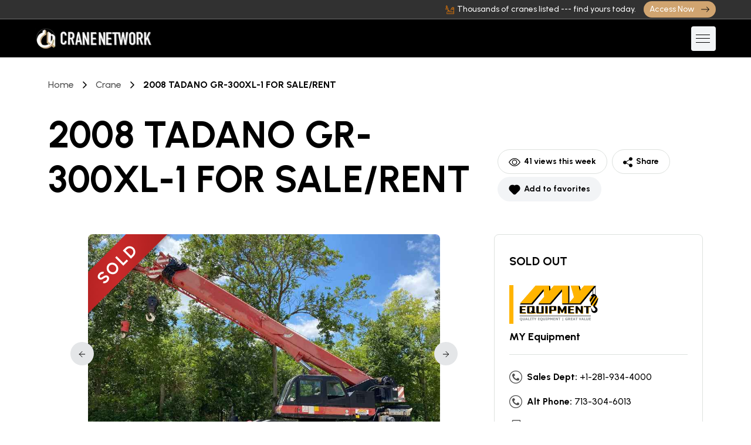

--- FILE ---
content_type: text/html; charset=utf-8
request_url: https://cranenetwork.com/crane/rough-terrain-cranes/tadano/gr-300xl-1/390174
body_size: 22772
content:
<!DOCTYPE html><html lang="en" data-bs-theme="light"><head><meta charSet="utf-8"/><meta name="viewport" content="width=device-width, initial-scale=1"/><link rel="preload" as="image" href="https://cranenetwork.nyc3.digitaloceanspaces.com/files/1765159430-46b52d5be74cfef2c1acea31e.jpg"/><link rel="preload" as="image" href="https://cranenetwork.nyc3.digitaloceanspaces.com/files/1765159428-e226f79cd9b3ec5e2524409c5.jpg"/><link rel="preload" as="image" href="https://cranenetwork.nyc3.digitaloceanspaces.com/files/1765159428-d80d43c5ad6093f88ce27d5c6.jpg"/><link rel="preload" as="image" href="https://cranenetwork.nyc3.digitaloceanspaces.com/files/1765159428-691972e4587d8802c82a24b8c.jpg"/><link rel="preload" as="image" href="https://cranenetwork.nyc3.digitaloceanspaces.com/files/1765159428-b95c418b345233cd8cb84f565.jpg"/><link rel="preload" as="image" href="https://cranenetwork.nyc3.digitaloceanspaces.com/files/1765159429-5f882fd88bb80fdbdc9261760.jpg"/><link rel="preload" as="image" href="https://cranenetwork.nyc3.digitaloceanspaces.com/files/1765159429-aac05a11a1aa599fff4d0eced.jpg"/><link rel="preload" as="image" href="https://cranenetwork.nyc3.digitaloceanspaces.com/files/1765159429-08463d06ee647a1954c4311da.jpg"/><link rel="preload" as="image" href="https://cranenetwork.nyc3.digitaloceanspaces.com/files/1765159430-03c81662c83d5ff21a9de0c22.jpg"/><link rel="preload" as="image" href="https://cranenetwork.nyc3.digitaloceanspaces.com/files/1765159430-f564642f94fb76829c5f68d8a.jpg"/><link rel="stylesheet" href="/_next/static/chunks/297b0b382c261f0b.css?dpl=dpl_9dYAtPMNxRGs9dQM6rN79Rj4v13U" data-precedence="next"/><link rel="stylesheet" href="/_next/static/chunks/446dd43982046afc.css?dpl=dpl_9dYAtPMNxRGs9dQM6rN79Rj4v13U" data-precedence="next"/><link rel="stylesheet" href="/_next/static/chunks/16105e12fa08dd63.css?dpl=dpl_9dYAtPMNxRGs9dQM6rN79Rj4v13U" data-precedence="next"/><link rel="stylesheet" href="/_next/static/chunks/aba55b7cf44c8c41.css?dpl=dpl_9dYAtPMNxRGs9dQM6rN79Rj4v13U" data-precedence="next"/><link rel="stylesheet" href="/_next/static/chunks/0068e38ad9f27037.css?dpl=dpl_9dYAtPMNxRGs9dQM6rN79Rj4v13U" data-precedence="next"/><link rel="preload" as="script" fetchPriority="low" href="/_next/static/chunks/a410dced148603d2.js?dpl=dpl_9dYAtPMNxRGs9dQM6rN79Rj4v13U"/><script src="/_next/static/chunks/432bec9faed7c688.js?dpl=dpl_9dYAtPMNxRGs9dQM6rN79Rj4v13U" async=""></script><script src="/_next/static/chunks/4a794e75024cb532.js?dpl=dpl_9dYAtPMNxRGs9dQM6rN79Rj4v13U" async=""></script><script src="/_next/static/chunks/b9ac5fd14ef38d71.js?dpl=dpl_9dYAtPMNxRGs9dQM6rN79Rj4v13U" async=""></script><script src="/_next/static/chunks/8394bfed47f26373.js?dpl=dpl_9dYAtPMNxRGs9dQM6rN79Rj4v13U" async=""></script><script src="/_next/static/chunks/turbopack-799bae8e3b9e98e6.js?dpl=dpl_9dYAtPMNxRGs9dQM6rN79Rj4v13U" async=""></script><script src="/_next/static/chunks/6e9ac5b86215ad1c.js?dpl=dpl_9dYAtPMNxRGs9dQM6rN79Rj4v13U" async=""></script><script src="/_next/static/chunks/31105bc8dea65c7d.js?dpl=dpl_9dYAtPMNxRGs9dQM6rN79Rj4v13U" async=""></script><script src="/_next/static/chunks/0aa3c22d61204e9a.js?dpl=dpl_9dYAtPMNxRGs9dQM6rN79Rj4v13U" async=""></script><script src="/_next/static/chunks/3f8e52415f8becb8.js?dpl=dpl_9dYAtPMNxRGs9dQM6rN79Rj4v13U" async=""></script><script src="/_next/static/chunks/d61730807c9ec7e5.js?dpl=dpl_9dYAtPMNxRGs9dQM6rN79Rj4v13U" async=""></script><script src="/_next/static/chunks/9cf6d8d6ccac3de1.js?dpl=dpl_9dYAtPMNxRGs9dQM6rN79Rj4v13U" async=""></script><script src="/_next/static/chunks/3c721b8f0675ccd3.js?dpl=dpl_9dYAtPMNxRGs9dQM6rN79Rj4v13U" async=""></script><script src="/_next/static/chunks/5c0ea66d7a51557a.js?dpl=dpl_9dYAtPMNxRGs9dQM6rN79Rj4v13U" async=""></script><script src="/_next/static/chunks/568ce8b97ad80fd0.js?dpl=dpl_9dYAtPMNxRGs9dQM6rN79Rj4v13U" async=""></script><script src="/_next/static/chunks/3faac4b34f63bb97.js?dpl=dpl_9dYAtPMNxRGs9dQM6rN79Rj4v13U" async=""></script><script src="/_next/static/chunks/5720a4b4223825dc.js?dpl=dpl_9dYAtPMNxRGs9dQM6rN79Rj4v13U" async=""></script><script src="/_next/static/chunks/00571814cae4e85e.js?dpl=dpl_9dYAtPMNxRGs9dQM6rN79Rj4v13U" async=""></script><script src="/_next/static/chunks/730d200af9f9bf56.js?dpl=dpl_9dYAtPMNxRGs9dQM6rN79Rj4v13U" async=""></script><link rel="preload" href="https://www.googletagmanager.com/gtag/js?id=G-3CFDXT63YX" as="script"/><link rel="preload" as="image" href="https://cranenetwork.nyc3.digitaloceanspaces.com/files/1765047698-2949fcb22e611ba8d5fba39ef.png"/><meta name="next-size-adjust" content=""/><title>2008 Tadano GR-300XL-1 crane for Sale/Rent in Houston Texas | Crane Network</title><meta name="description" content="Year: 2008 Tadano Model: GR300XL-1 Hours: 12,460  Video : Link : https://www.youtube.com/watch?v=QdcY3NWZO8Q   Comes in work/rent ready condition annual inspections  Engine Cummins QSB5.9-30TAA turbocharged engine in very good condition no leaks at all.  Specifications : https://cdn1.my-equipmentrentals.com/storage/reports/tadano-gr300xl-1-561138.pdf Four section full power partially synchronized boom31.8&#x27;~101.7&#x27; (9.7 m~31.0 m)-23.6&#x27;~42&#x27; (7.2 m~12.8 m) lattice jib (tilt type)with 5o, 25o or 45o pinned offsets and self storing pins.-Variable speed main hoist with grooved drum, cable followerand 558&#x27; of 5/8&quot; cable.-Drum rotation indicator (thumper type) main hoist-Anti-Two block device (overwind cutout)-Tadano electronic load moment indicator system (AML-L)-Outrigger extension length detector-Electronic crane monitoring system-Tadano twin swing system and 360o positive swing lock-Self centering finger control levers with pilot control-Control pedals for boom hoist and boom telescoping-3 way adjustable cloth seat with armrests, high backand seat belt-Tilt-telescoping steering wheel-Tinted safety glass and sun visor-Front windshield wiper and washer-Roof window wiper and washer-Power window (cab door)-Rear view mirrors (right and left side)-Cigarette lighter-Electric fan in cab-Cab floor mat-Pump disconnect in operator&#x27;s cab-Hydraulic oil cooler-Independently controlled outriggers-Four outrigger extension positions-Self-storing outrigger pads-Cummins QSB5.9-30TAA turbo chargedafter cooled engine(173HP) with exhaust brake-Electronic controlled automatic transmissiondriven by torque converter-4 X 4 X 4 drive/steer-Non-spin rear differential-Hydraulic lockout suspension system-20.5-25 24PR (OR) tires-Disc brakes-Fenders-Air dryer-Water separator with filter-Engine over-run alarm-Back-up alarm-Low oil pressure/high water temp. warning device(visual)-Rear steer centering light-Air cleaner dust indicator-Full instrumentation package-Complete highway light package-Work lights-Tool storage compartment-24 volt electric system-4.4 ton (4.0 metric ton) hook with swivel-30 ton (27.2 metric ton) 3 sheave hook block-Towing hooks-Front and rear-Lifting eyes-Hook block tie down (front bumper)-Weighted hook storage compartment  "/><link rel="icon" href="/favicon.ico?favicon.6115c15f.ico" sizes="256x256" type="image/x-icon"/><script src="/_next/static/chunks/a6dad97d9634a72d.js?dpl=dpl_9dYAtPMNxRGs9dQM6rN79Rj4v13U" noModule=""></script></head><body class="urbanist_fa8401c8-module__auzDmW__variable"><div hidden=""><!--$--><!--/$--></div><div id="top"></div><header class="header sticky-bar header-home-2 "><div class="top-bar top-bar-2 top-bar-3 @@bg"><div class="container-fluid"><div class="text-header-info py-3"></div><div class="text-header"><div class="text-unlock text-sm-medium text-white">Thousands of cranes listed --- find yours today.</div><a class="btn btn-brand-2 btn-small px-3 py-2 text-xs-medium" href="/become"><span>Access Now<!-- -->  </span><svg class="ms-1" xmlns="http://www.w3.org/2000/svg" width="16" height="16" viewBox="0 0 16 16" fill="none"><path fill-rule="evenodd" clip-rule="evenodd" d="M1 7.99965C1 7.86705 1.05268 7.73987 1.14645 7.6461C1.24021 7.55233 1.36739 7.49965 1.5 7.49965H13.293L10.146 4.35366C10.0521 4.25977 9.99937 4.13243 9.99937 3.99966C9.99937 3.86688 10.0521 3.73954 10.146 3.64565C10.2399 3.55177 10.3672 3.49902 10.5 3.49902C10.6328 3.49902 10.7601 3.55177 10.854 3.64565L14.854 7.64565C14.9006 7.6921 14.9375 7.74728 14.9627 7.80802C14.9879 7.86877 15.0009 7.93389 15.0009 7.99965C15.0009 8.06542 14.9879 8.13054 14.9627 8.19129C14.9375 8.25203 14.9006 8.30721 14.854 8.35365L10.854 12.3537C10.7601 12.4475 10.6328 12.5003 10.5 12.5003C10.3672 12.5003 10.2399 12.4475 10.146 12.3537C10.0521 12.2598 9.99937 12.1324 9.99937 11.9997C9.99937 11.8669 10.0521 11.7395 10.146 11.6457L13.293 8.49965H1.5C1.36739 8.49965 1.24021 8.44698 1.14645 8.35321C1.05268 8.25944 1 8.13226 1 7.99965Z" fill="#101010"></path></svg></a></div></div></div><div class="container-fluid background-1000"><div class="main-header"><div class="header-left"><div class="header-logo"><a class="d-flex" href="/"><img alt="Crane-Network" loading="lazy" width="200" height="45" decoding="async" data-nimg="1" class="light-mode" style="color:transparent;object-fit:contain" srcSet="/_next/image?url=https%3A%2F%2Fcdn.sanity.io%2Fimages%2F3md50rzo%2Fproduction%2F27ab3b23ff0ddb62e6d5dffb896280c425804db1-809x140.png&amp;w=256&amp;q=75 1x, /_next/image?url=https%3A%2F%2Fcdn.sanity.io%2Fimages%2F3md50rzo%2Fproduction%2F27ab3b23ff0ddb62e6d5dffb896280c425804db1-809x140.png&amp;w=640&amp;q=75 2x" src="/_next/image?url=https%3A%2F%2Fcdn.sanity.io%2Fimages%2F3md50rzo%2Fproduction%2F27ab3b23ff0ddb62e6d5dffb896280c425804db1-809x140.png&amp;w=640&amp;q=75"/></a></div><div class="header-nav"><nav class="nav-main-menu"><ul class="main-menu"><li class=" "><a class="color-white" href="/login"><span>Login<!-- -->  </span></a></li><li class=" "><a class="color-white" href="/become"><span>Become a Member<!-- -->  </span></a></li><li class="has-children arrow-white "><a class="color-white" href="/"><span>Search<!-- -->  </span></a><ul class="sub-menu"><li><a href="/dealers"><span>Business Search<!-- -->  </span></a></li><li><a href="/search/cranes/sale/rent/auction/orderby:datedesc"><span>Newly Listed Cranes<!-- -->  </span></a></li><li><a href="/search/cranes/sale/price_reduced"><span>Price Reduced Cranes<!-- -->  </span></a></li><li><a href="/search/cranes/sold/just_sold"><span>Cranes Sold<!-- -->  </span></a></li><li><a href="/blasts"><span>Blasts Archive<!-- -->  </span></a></li></ul></li><li class="has-children arrow-white "><a class="color-white" href="/view_want_ads"><span>Want Ads<!-- -->  </span></a><ul class="sub-menu"><li><a href="/post_an_ad"><span>Post an ad<!-- -->  </span></a></li><li><a href="/view_want_ads"><span>View Want Ads<!-- -->  </span></a></li></ul></li><li class="has-children arrow-white "><a class="color-white" href="/advertising/listings"><span>Plans &amp; Pricing<!-- -->  </span></a><ul class="sub-menu"><li><a href="/advertising/listings"><span>Listings<!-- -->  </span></a></li><li><a href="/advertising/banners"><span>Banners<!-- -->  </span></a></li><li><a href="/advertising/auctions"><span>Auctions<!-- -->  </span></a></li></ul></li><li class="has-children arrow-white "><a class="color-white" href="/services"><span>Services<!-- -->  </span></a><ul class="sub-menu"><li><a href="/financing"><span>Financing<!-- -->  </span></a></li><li><a href="/shipping"><span>Transport<!-- -->  </span></a></li><li><a href="/insurance"><span>Insurance<!-- -->  </span></a></li></ul></li><li class=" "><a class="color-white" href="/about"><span>About<!-- -->  </span></a></li><li class=" "><a class="color-white" href="/blog"><span>Blog<!-- -->  </span></a></li></ul></nav></div><div class="header-right"><div class="d-none d-xxl-inline-block align-middle mr-15"><a class="btn btn-signin" href="/login"><span>Sign in<!-- -->  </span><svg class="mb-1" xmlns="http://www.w3.org/2000/svg" width="16" height="16" viewBox="0 0 16 16" fill="none"><path d="M3 14C3 14 2 14 2 13C2 12 3 9 8 9C13 9 14 12 14 13C14 14 13 14 13 14H3ZM8 8C8.79565 8 9.55871 7.68393 10.1213 7.12132C10.6839 6.55871 11 5.79565 11 5C11 4.20435 10.6839 3.44129 10.1213 2.87868C9.55871 2.31607 8.79565 2 8 2C7.20435 2 6.44129 2.31607 5.87868 2.87868C5.31607 3.44129 5 4.20435 5 5C5 5.79565 5.31607 6.55871 5.87868 7.12132C6.44129 7.68393 7.20435 8 8 8Z" fill="white"></path></svg></a><a class="btn btn-signin background-brand-2 text-dark" href="/advertising/listings"><span>Add Listing<!-- -->  </span></a></div><div class="burger-icon burger-icon-white"><span class="burger-icon-top"></span><span class="burger-icon-mid"> </span><span class="burger-icon-bottom"> </span></div></div></div></div></div></header><div class="mobile-header-active mobile-header-wrapper-style perfect-scrollbar button-bg-2 "><div><div class="mobile-header-logo background-1000"><a class="d-flex" href="/"><img alt="Crane-Network" loading="lazy" width="168" height="45" decoding="async" data-nimg="1" class="light-mode" style="color:transparent;object-fit:contain" srcSet="/_next/image?url=https%3A%2F%2Fcdn.sanity.io%2Fimages%2F3md50rzo%2Fproduction%2F27ab3b23ff0ddb62e6d5dffb896280c425804db1-809x140.png&amp;w=256&amp;q=75 1x, /_next/image?url=https%3A%2F%2Fcdn.sanity.io%2Fimages%2F3md50rzo%2Fproduction%2F27ab3b23ff0ddb62e6d5dffb896280c425804db1-809x140.png&amp;w=384&amp;q=75 2x" src="/_next/image?url=https%3A%2F%2Fcdn.sanity.io%2Fimages%2F3md50rzo%2Fproduction%2F27ab3b23ff0ddb62e6d5dffb896280c425804db1-809x140.png&amp;w=384&amp;q=75"/></a><div class="burger-icon burger-icon-white"></div></div><div class="mobile-header-content-area"><div class="perfect-scroll"><div class="mobile-menu-wrap mobile-header-border"><nav><ul class="mobile-menu font-heading"><li class="  "><span class="menu-expand"><i class="arrow-small-down"></i></span><a href="/login"><span>Login<!-- -->  </span></a></li><li class="  "><span class="menu-expand"><i class="arrow-small-down"></i></span><a href="/become"><span>Become a Member<!-- -->  </span></a></li><li class="has-children  "><span class="menu-expand"><i class="arrow-small-down"></i></span><a href="/"><span>Search<!-- -->  </span></a><ul class="sub-menu" style="display:none"><li><a href="/dealers"><span>Business Search<!-- -->  </span></a></li><li><a href="/search/cranes/sale/rent/auction/orderby:datedesc"><span>Newly Listed Cranes<!-- -->  </span></a></li><li><a href="/search/cranes/sale/price_reduced"><span>Price Reduced Cranes<!-- -->  </span></a></li><li><a href="/search/cranes/sold/just_sold"><span>Cranes Sold<!-- -->  </span></a></li><li><a href="/blasts"><span>Blasts Archive<!-- -->  </span></a></li></ul></li><li class="has-children  "><span class="menu-expand"><i class="arrow-small-down"></i></span><a href="/view_want_ads"><span>Want Ads<!-- -->  </span></a><ul class="sub-menu" style="display:none"><li><a href="/post_an_ad"><span>Post an ad<!-- -->  </span></a></li><li><a href="/view_want_ads"><span>View Want Ads<!-- -->  </span></a></li></ul></li><li class="has-children  "><span class="menu-expand"><i class="arrow-small-down"></i></span><a href="/advertising/listings"><span>Plans &amp; Pricing<!-- -->  </span></a><ul class="sub-menu" style="display:none"><li><a href="/advertising/listings"><span>Listings<!-- -->  </span></a></li><li><a href="/advertising/banners"><span>Banners<!-- -->  </span></a></li><li><a href="/advertising/auctions"><span>Auctions<!-- -->  </span></a></li></ul></li><li class="has-children  "><span class="menu-expand"><i class="arrow-small-down"></i></span><a href="/services"><span>Services<!-- -->  </span></a><ul class="sub-menu" style="display:none"><li><a href="/financing"><span>Financing<!-- -->  </span></a></li><li><a href="/shipping"><span>Transport<!-- -->  </span></a></li><li><a href="/insurance"><span>Insurance<!-- -->  </span></a></li></ul></li><li class="  "><span class="menu-expand"><i class="arrow-small-down"></i></span><a href="/about"><span>About<!-- -->  </span></a></li><li class="  "><span class="menu-expand"><i class="arrow-small-down"></i></span><a href="/blog"><span>Blog<!-- -->  </span></a></li></ul></nav></div></div></div></div></div><main class="main"><div><section class="box-section box-breadcrumb background-body"><div class="container"><ul class="breadcrumbs"><li><a href="/">Home</a><span class="arrow-right"><svg width="7" height="12" viewBox="0 0 7 12" fill="none" xmlns="http://www.w3.org/2000/svg"><path d="M1 11L6 6L1 1" stroke="currentColor" stroke-width="1.5" stroke-linecap="round" stroke-linejoin="round"></path></svg></span></li><li><a class="capitalize" href="/search/crane/sale/rent">crane</a><span class="arrow-right"><svg width="7" height="12" viewBox="0 0 7 12" fill="none" xmlns="http://www.w3.org/2000/svg"><path d="M1 11L6 6L1 1" stroke="currentColor" stroke-width="1.5" stroke-linecap="round" stroke-linejoin="round"></path></svg></span></li><li><span class="text-breadcrumb text-uppercase">2008 Tadano GR-300XL-1<!-- --> <!-- -->for Sale/Rent</span></li></ul></div></section><section class="box-section box-content-tour-detail background-body pt-0"><div class="container"><div class="tour-header"><div class="tour-metas"><div class="tour-meta-left"><div class="tour-title-main" style="margin-bottom:0"><h1 class="neutral-1000 text-uppercase" style="margin-bottom:5px">2008 Tadano GR-300XL-1<!-- --> <!-- -->for Sale/Rent</h1></div></div><div class="tour-meta-right"><button class="btn btn-share" style="margin-bottom:5px"><svg xmlns="http://www.w3.org/2000/svg" width="20" height="20" fill="currentColor" viewBox="0 0 16 16"><path d="M16 8s-3-5.5-8-5.5S0 8 0 8s3 5.5 8 5.5S16 8 16 8M1.173 8a13 13 0 0 1 1.66-2.043C4.12 4.668 5.88 3.5 8 3.5s3.879 1.168 5.168 2.457A13 13 0 0 1 14.828 8q-.086.13-.195.288c-.335.48-.83 1.12-1.465 1.755C11.879 11.332 10.119 12.5 8 12.5s-3.879-1.168-5.168-2.457A13 13 0 0 1 1.172 8z"></path><path d="M8 5.5a2.5 2.5 0 1 0 0 5 2.5 2.5 0 0 0 0-5M4.5 8a3.5 3.5 0 1 1 7 0 3.5 3.5 0 0 1-7 0"></path></svg>41<!-- --> views this week</button><button class="btn btn-share" style="margin-bottom:5px"><svg width="16" height="18" viewBox="0 0 16 18" fill="none" xmlns="http://www.w3.org/2000/svg"><path d="M13 11.5332C12.012 11.5332 11.1413 12.0193 10.5944 12.7584L5.86633 10.3374C5.94483 10.0698 6 9.79249 6 9.49989C6 9.10302 5.91863 8.72572 5.77807 8.37869L10.7262 5.40109C11.2769 6.04735 12.0863 6.46655 13 6.46655C14.6543 6.46655 16 5.12085 16 3.46655C16 1.81225 14.6543 0.466553 13 0.466553C11.3457 0.466553 10 1.81225 10 3.46655C10 3.84779 10.0785 4.20942 10.2087 4.54515L5.24583 7.53149C4.69563 6.90442 3.8979 6.49989 3 6.49989C1.3457 6.49989 0 7.84559 0 9.49989C0 11.1542 1.3457 12.4999 3 12.4999C4.00433 12.4999 4.8897 11.9996 5.4345 11.2397L10.147 13.6529C10.0602 13.9331 10 14.2249 10 14.5332C10 16.1875 11.3457 17.5332 13 17.5332C14.6543 17.5332 16 16.1875 16 14.5332C16 12.8789 14.6543 11.5332 13 11.5332Z" fill="currentColor"></path></svg>Share</button><button class="btn btn-wishlish" style="margin-bottom:5px"><svg width="20" height="18" viewBox="0 0 20 18" fill="none" xmlns="http://www.w3.org/2000/svg"><path fill-rule="evenodd" clip-rule="evenodd" d="M2.2222 2.3638C4.34203 0.243977 7.65342 0.0419426 10.0004 1.7577C12.3473 0.0419426 15.6587 0.243977 17.7786 2.3638C20.1217 4.70695 20.1217 8.50594 17.7786 10.8491L12.1217 16.5059C10.9501 17.6775 9.05063 17.6775 7.87906 16.5059L2.2222 10.8491C-0.120943 8.50594 -0.120943 4.70695 2.2222 2.3638Z" fill="currentColor"></path></svg>Add to favorites</button></div></div></div><div class="row"><div class="col-lg-8"><div class="container-banner-activities"><div class="box-banner-activities" style="margin-bottom:24px"><div class="slick-slider banner-activities-detail slick-initialized" dir="ltr"><button data-role="none" class="slick-prev slick-arrow slick-disabled" style="display:block" type="button"><svg xmlns="http://www.w3.org/2000/svg" width="16" height="16" viewBox="0 0 16 16" fill="none"><path d="M7.99992 3.33325L3.33325 7.99992M3.33325 7.99992L7.99992 12.6666M3.33325 7.99992H12.6666" stroke="" stroke-linecap="round" stroke-linejoin="round"></path></svg></button><div class="slick-list"><div class="slick-track" style="width:2100%;left:-100%"><div data-index="-1" tabindex="-1" class="slick-slide slick-cloned" aria-hidden="true" style="width:4.761904761904762%"><div><div class="banner-slide-activity" tabindex="-1" style="width:100%;display:inline-block"><div class="d-flex justify-content-center"><div class="position-relative"><img src="https://cranenetwork.nyc3.digitaloceanspaces.com/files/1765159430-46b52d5be74cfef2c1acea31e.jpg" alt="Crane Network" style="max-height:450px"/><div class="sold-ribbon"></div></div></div></div></div></div><div data-index="0" class="slick-slide slick-active slick-current" tabindex="-1" aria-hidden="false" style="outline:none;width:4.761904761904762%"><div><div class="banner-slide-activity" tabindex="-1" style="width:100%;display:inline-block"><div class="d-flex justify-content-center"><div class="position-relative"><img src="https://cranenetwork.nyc3.digitaloceanspaces.com/files/1765159428-e226f79cd9b3ec5e2524409c5.jpg" alt="Crane Network" style="max-height:450px"/><div class="sold-ribbon"></div></div></div></div></div></div><div data-index="1" class="slick-slide" tabindex="-1" aria-hidden="true" style="outline:none;width:4.761904761904762%"><div><div class="banner-slide-activity" tabindex="-1" style="width:100%;display:inline-block"><div class="d-flex justify-content-center"><div class="position-relative"><img src="https://cranenetwork.nyc3.digitaloceanspaces.com/files/1765159428-d80d43c5ad6093f88ce27d5c6.jpg" alt="Crane Network" style="max-height:450px"/><div class="sold-ribbon"></div></div></div></div></div></div><div data-index="2" class="slick-slide" tabindex="-1" aria-hidden="true" style="outline:none;width:4.761904761904762%"><div><div class="banner-slide-activity" tabindex="-1" style="width:100%;display:inline-block"><div class="d-flex justify-content-center"><div class="position-relative"><img src="https://cranenetwork.nyc3.digitaloceanspaces.com/files/1765159428-691972e4587d8802c82a24b8c.jpg" alt="Crane Network" style="max-height:450px"/><div class="sold-ribbon"></div></div></div></div></div></div><div data-index="3" class="slick-slide" tabindex="-1" aria-hidden="true" style="outline:none;width:4.761904761904762%"><div><div class="banner-slide-activity" tabindex="-1" style="width:100%;display:inline-block"><div class="d-flex justify-content-center"><div class="position-relative"><img src="https://cranenetwork.nyc3.digitaloceanspaces.com/files/1765159428-b95c418b345233cd8cb84f565.jpg" alt="Crane Network" style="max-height:450px"/><div class="sold-ribbon"></div></div></div></div></div></div><div data-index="4" class="slick-slide" tabindex="-1" aria-hidden="true" style="outline:none;width:4.761904761904762%"><div><div class="banner-slide-activity" tabindex="-1" style="width:100%;display:inline-block"><div class="d-flex justify-content-center"><div class="position-relative"><img src="https://cranenetwork.nyc3.digitaloceanspaces.com/files/1765159429-5f882fd88bb80fdbdc9261760.jpg" alt="Crane Network" style="max-height:450px"/><div class="sold-ribbon"></div></div></div></div></div></div><div data-index="5" class="slick-slide" tabindex="-1" aria-hidden="true" style="outline:none;width:4.761904761904762%"><div><div class="banner-slide-activity" tabindex="-1" style="width:100%;display:inline-block"><div class="d-flex justify-content-center"><div class="position-relative"><img src="https://cranenetwork.nyc3.digitaloceanspaces.com/files/1765159429-aac05a11a1aa599fff4d0eced.jpg" alt="Crane Network" style="max-height:450px"/><div class="sold-ribbon"></div></div></div></div></div></div><div data-index="6" class="slick-slide" tabindex="-1" aria-hidden="true" style="outline:none;width:4.761904761904762%"><div><div class="banner-slide-activity" tabindex="-1" style="width:100%;display:inline-block"><div class="d-flex justify-content-center"><div class="position-relative"><img src="https://cranenetwork.nyc3.digitaloceanspaces.com/files/1765159429-08463d06ee647a1954c4311da.jpg" alt="Crane Network" style="max-height:450px"/><div class="sold-ribbon"></div></div></div></div></div></div><div data-index="7" class="slick-slide" tabindex="-1" aria-hidden="true" style="outline:none;width:4.761904761904762%"><div><div class="banner-slide-activity" tabindex="-1" style="width:100%;display:inline-block"><div class="d-flex justify-content-center"><div class="position-relative"><img src="https://cranenetwork.nyc3.digitaloceanspaces.com/files/1765159430-03c81662c83d5ff21a9de0c22.jpg" alt="Crane Network" style="max-height:450px"/><div class="sold-ribbon"></div></div></div></div></div></div><div data-index="8" class="slick-slide" tabindex="-1" aria-hidden="true" style="outline:none;width:4.761904761904762%"><div><div class="banner-slide-activity" tabindex="-1" style="width:100%;display:inline-block"><div class="d-flex justify-content-center"><div class="position-relative"><img src="https://cranenetwork.nyc3.digitaloceanspaces.com/files/1765159430-f564642f94fb76829c5f68d8a.jpg" alt="Crane Network" style="max-height:450px"/><div class="sold-ribbon"></div></div></div></div></div></div><div data-index="9" class="slick-slide" tabindex="-1" aria-hidden="true" style="outline:none;width:4.761904761904762%"><div><div class="banner-slide-activity" tabindex="-1" style="width:100%;display:inline-block"><div class="d-flex justify-content-center"><div class="position-relative"><img src="https://cranenetwork.nyc3.digitaloceanspaces.com/files/1765159430-46b52d5be74cfef2c1acea31e.jpg" alt="Crane Network" style="max-height:450px"/><div class="sold-ribbon"></div></div></div></div></div></div><div data-index="10" tabindex="-1" class="slick-slide slick-cloned" aria-hidden="true" style="width:4.761904761904762%"><div><div class="banner-slide-activity" tabindex="-1" style="width:100%;display:inline-block"><div class="d-flex justify-content-center"><div class="position-relative"><img src="https://cranenetwork.nyc3.digitaloceanspaces.com/files/1765159428-e226f79cd9b3ec5e2524409c5.jpg" alt="Crane Network" style="max-height:450px"/><div class="sold-ribbon"></div></div></div></div></div></div><div data-index="11" tabindex="-1" class="slick-slide slick-cloned" aria-hidden="true" style="width:4.761904761904762%"><div><div class="banner-slide-activity" tabindex="-1" style="width:100%;display:inline-block"><div class="d-flex justify-content-center"><div class="position-relative"><img src="https://cranenetwork.nyc3.digitaloceanspaces.com/files/1765159428-d80d43c5ad6093f88ce27d5c6.jpg" alt="Crane Network" style="max-height:450px"/><div class="sold-ribbon"></div></div></div></div></div></div><div data-index="12" tabindex="-1" class="slick-slide slick-cloned" aria-hidden="true" style="width:4.761904761904762%"><div><div class="banner-slide-activity" tabindex="-1" style="width:100%;display:inline-block"><div class="d-flex justify-content-center"><div class="position-relative"><img src="https://cranenetwork.nyc3.digitaloceanspaces.com/files/1765159428-691972e4587d8802c82a24b8c.jpg" alt="Crane Network" style="max-height:450px"/><div class="sold-ribbon"></div></div></div></div></div></div><div data-index="13" tabindex="-1" class="slick-slide slick-cloned" aria-hidden="true" style="width:4.761904761904762%"><div><div class="banner-slide-activity" tabindex="-1" style="width:100%;display:inline-block"><div class="d-flex justify-content-center"><div class="position-relative"><img src="https://cranenetwork.nyc3.digitaloceanspaces.com/files/1765159428-b95c418b345233cd8cb84f565.jpg" alt="Crane Network" style="max-height:450px"/><div class="sold-ribbon"></div></div></div></div></div></div><div data-index="14" tabindex="-1" class="slick-slide slick-cloned" aria-hidden="true" style="width:4.761904761904762%"><div><div class="banner-slide-activity" tabindex="-1" style="width:100%;display:inline-block"><div class="d-flex justify-content-center"><div class="position-relative"><img src="https://cranenetwork.nyc3.digitaloceanspaces.com/files/1765159429-5f882fd88bb80fdbdc9261760.jpg" alt="Crane Network" style="max-height:450px"/><div class="sold-ribbon"></div></div></div></div></div></div><div data-index="15" tabindex="-1" class="slick-slide slick-cloned" aria-hidden="true" style="width:4.761904761904762%"><div><div class="banner-slide-activity" tabindex="-1" style="width:100%;display:inline-block"><div class="d-flex justify-content-center"><div class="position-relative"><img src="https://cranenetwork.nyc3.digitaloceanspaces.com/files/1765159429-aac05a11a1aa599fff4d0eced.jpg" alt="Crane Network" style="max-height:450px"/><div class="sold-ribbon"></div></div></div></div></div></div><div data-index="16" tabindex="-1" class="slick-slide slick-cloned" aria-hidden="true" style="width:4.761904761904762%"><div><div class="banner-slide-activity" tabindex="-1" style="width:100%;display:inline-block"><div class="d-flex justify-content-center"><div class="position-relative"><img src="https://cranenetwork.nyc3.digitaloceanspaces.com/files/1765159429-08463d06ee647a1954c4311da.jpg" alt="Crane Network" style="max-height:450px"/><div class="sold-ribbon"></div></div></div></div></div></div><div data-index="17" tabindex="-1" class="slick-slide slick-cloned" aria-hidden="true" style="width:4.761904761904762%"><div><div class="banner-slide-activity" tabindex="-1" style="width:100%;display:inline-block"><div class="d-flex justify-content-center"><div class="position-relative"><img src="https://cranenetwork.nyc3.digitaloceanspaces.com/files/1765159430-03c81662c83d5ff21a9de0c22.jpg" alt="Crane Network" style="max-height:450px"/><div class="sold-ribbon"></div></div></div></div></div></div><div data-index="18" tabindex="-1" class="slick-slide slick-cloned" aria-hidden="true" style="width:4.761904761904762%"><div><div class="banner-slide-activity" tabindex="-1" style="width:100%;display:inline-block"><div class="d-flex justify-content-center"><div class="position-relative"><img src="https://cranenetwork.nyc3.digitaloceanspaces.com/files/1765159430-f564642f94fb76829c5f68d8a.jpg" alt="Crane Network" style="max-height:450px"/><div class="sold-ribbon"></div></div></div></div></div></div><div data-index="19" tabindex="-1" class="slick-slide slick-cloned" aria-hidden="true" style="width:4.761904761904762%"><div><div class="banner-slide-activity" tabindex="-1" style="width:100%;display:inline-block"><div class="d-flex justify-content-center"><div class="position-relative"><img src="https://cranenetwork.nyc3.digitaloceanspaces.com/files/1765159430-46b52d5be74cfef2c1acea31e.jpg" alt="Crane Network" style="max-height:450px"/><div class="sold-ribbon"></div></div></div></div></div></div></div></div><button data-role="none" class="slick-next slick-arrow" style="display:block" type="button"><svg xmlns="http://www.w3.org/2000/svg" width="16" height="16" viewBox="0 0 16 16" fill="none"><path d="M7.99992 12.6666L12.6666 7.99992L7.99992 3.33325M12.6666 7.99992L3.33325 7.99992" stroke="" stroke-linecap="round" stroke-linejoin="round"> </path></svg></button></div></div><div class="slider-thumnail-activities"><div class="slick-slider slider-nav-thumbnails-activities-detail slick-initialized" dir="ltr"><button type="button" data-role="none" class="slick-arrow slick-prev" style="display:block"> <!-- -->Previous</button><div class="slick-list"><div class="slick-track" style="width:433.33333333333337%;left:-100%"><div data-index="-6" tabindex="-1" class="slick-slide slick-cloned" aria-hidden="true" style="width:3.8461538461538463%"><div><div class="banner-slide" tabindex="-1" style="width:100%;display:inline-block"><img src="https://cranenetwork.nyc3.digitaloceanspaces.com/files/1765159429-5f882fd88bb80fdbdc9261760.jpg" alt="Crane Network" style="height:77px;object-fit:cover"/></div></div></div><div data-index="-5" tabindex="-1" class="slick-slide slick-cloned" aria-hidden="true" style="width:3.8461538461538463%"><div><div class="banner-slide" tabindex="-1" style="width:100%;display:inline-block"><img src="https://cranenetwork.nyc3.digitaloceanspaces.com/files/1765159429-aac05a11a1aa599fff4d0eced.jpg" alt="Crane Network" style="height:77px;object-fit:cover"/></div></div></div><div data-index="-4" tabindex="-1" class="slick-slide slick-cloned" aria-hidden="true" style="width:3.8461538461538463%"><div><div class="banner-slide" tabindex="-1" style="width:100%;display:inline-block"><img src="https://cranenetwork.nyc3.digitaloceanspaces.com/files/1765159429-08463d06ee647a1954c4311da.jpg" alt="Crane Network" style="height:77px;object-fit:cover"/></div></div></div><div data-index="-3" tabindex="-1" class="slick-slide slick-cloned" aria-hidden="true" style="width:3.8461538461538463%"><div><div class="banner-slide" tabindex="-1" style="width:100%;display:inline-block"><img src="https://cranenetwork.nyc3.digitaloceanspaces.com/files/1765159430-03c81662c83d5ff21a9de0c22.jpg" alt="Crane Network" style="height:77px;object-fit:cover"/></div></div></div><div data-index="-2" tabindex="-1" class="slick-slide slick-cloned" aria-hidden="true" style="width:3.8461538461538463%"><div><div class="banner-slide" tabindex="-1" style="width:100%;display:inline-block"><img src="https://cranenetwork.nyc3.digitaloceanspaces.com/files/1765159430-f564642f94fb76829c5f68d8a.jpg" alt="Crane Network" style="height:77px;object-fit:cover"/></div></div></div><div data-index="-1" tabindex="-1" class="slick-slide slick-cloned" aria-hidden="true" style="width:3.8461538461538463%"><div><div class="banner-slide" tabindex="-1" style="width:100%;display:inline-block"><img src="https://cranenetwork.nyc3.digitaloceanspaces.com/files/1765159430-46b52d5be74cfef2c1acea31e.jpg" alt="Crane Network" style="height:77px;object-fit:cover"/></div></div></div><div data-index="0" class="slick-slide slick-active slick-current" tabindex="-1" aria-hidden="false" style="outline:none;width:3.8461538461538463%"><div><div class="banner-slide" tabindex="-1" style="width:100%;display:inline-block"><img src="https://cranenetwork.nyc3.digitaloceanspaces.com/files/1765159428-e226f79cd9b3ec5e2524409c5.jpg" alt="Crane Network" style="height:77px;object-fit:cover"/></div></div></div><div data-index="1" class="slick-slide slick-active" tabindex="-1" aria-hidden="false" style="outline:none;width:3.8461538461538463%"><div><div class="banner-slide" tabindex="-1" style="width:100%;display:inline-block"><img src="https://cranenetwork.nyc3.digitaloceanspaces.com/files/1765159428-d80d43c5ad6093f88ce27d5c6.jpg" alt="Crane Network" style="height:77px;object-fit:cover"/></div></div></div><div data-index="2" class="slick-slide slick-active" tabindex="-1" aria-hidden="false" style="outline:none;width:3.8461538461538463%"><div><div class="banner-slide" tabindex="-1" style="width:100%;display:inline-block"><img src="https://cranenetwork.nyc3.digitaloceanspaces.com/files/1765159428-691972e4587d8802c82a24b8c.jpg" alt="Crane Network" style="height:77px;object-fit:cover"/></div></div></div><div data-index="3" class="slick-slide slick-active" tabindex="-1" aria-hidden="false" style="outline:none;width:3.8461538461538463%"><div><div class="banner-slide" tabindex="-1" style="width:100%;display:inline-block"><img src="https://cranenetwork.nyc3.digitaloceanspaces.com/files/1765159428-b95c418b345233cd8cb84f565.jpg" alt="Crane Network" style="height:77px;object-fit:cover"/></div></div></div><div data-index="4" class="slick-slide slick-active" tabindex="-1" aria-hidden="false" style="outline:none;width:3.8461538461538463%"><div><div class="banner-slide" tabindex="-1" style="width:100%;display:inline-block"><img src="https://cranenetwork.nyc3.digitaloceanspaces.com/files/1765159429-5f882fd88bb80fdbdc9261760.jpg" alt="Crane Network" style="height:77px;object-fit:cover"/></div></div></div><div data-index="5" class="slick-slide slick-active" tabindex="-1" aria-hidden="false" style="outline:none;width:3.8461538461538463%"><div><div class="banner-slide" tabindex="-1" style="width:100%;display:inline-block"><img src="https://cranenetwork.nyc3.digitaloceanspaces.com/files/1765159429-aac05a11a1aa599fff4d0eced.jpg" alt="Crane Network" style="height:77px;object-fit:cover"/></div></div></div><div data-index="6" class="slick-slide" tabindex="-1" aria-hidden="true" style="outline:none;width:3.8461538461538463%"><div><div class="banner-slide" tabindex="-1" style="width:100%;display:inline-block"><img src="https://cranenetwork.nyc3.digitaloceanspaces.com/files/1765159429-08463d06ee647a1954c4311da.jpg" alt="Crane Network" style="height:77px;object-fit:cover"/></div></div></div><div data-index="7" class="slick-slide" tabindex="-1" aria-hidden="true" style="outline:none;width:3.8461538461538463%"><div><div class="banner-slide" tabindex="-1" style="width:100%;display:inline-block"><img src="https://cranenetwork.nyc3.digitaloceanspaces.com/files/1765159430-03c81662c83d5ff21a9de0c22.jpg" alt="Crane Network" style="height:77px;object-fit:cover"/></div></div></div><div data-index="8" class="slick-slide" tabindex="-1" aria-hidden="true" style="outline:none;width:3.8461538461538463%"><div><div class="banner-slide" tabindex="-1" style="width:100%;display:inline-block"><img src="https://cranenetwork.nyc3.digitaloceanspaces.com/files/1765159430-f564642f94fb76829c5f68d8a.jpg" alt="Crane Network" style="height:77px;object-fit:cover"/></div></div></div><div data-index="9" class="slick-slide" tabindex="-1" aria-hidden="true" style="outline:none;width:3.8461538461538463%"><div><div class="banner-slide" tabindex="-1" style="width:100%;display:inline-block"><img src="https://cranenetwork.nyc3.digitaloceanspaces.com/files/1765159430-46b52d5be74cfef2c1acea31e.jpg" alt="Crane Network" style="height:77px;object-fit:cover"/></div></div></div><div data-index="10" tabindex="-1" class="slick-slide slick-cloned" aria-hidden="true" style="width:3.8461538461538463%"><div><div class="banner-slide" tabindex="-1" style="width:100%;display:inline-block"><img src="https://cranenetwork.nyc3.digitaloceanspaces.com/files/1765159428-e226f79cd9b3ec5e2524409c5.jpg" alt="Crane Network" style="height:77px;object-fit:cover"/></div></div></div><div data-index="11" tabindex="-1" class="slick-slide slick-cloned" aria-hidden="true" style="width:3.8461538461538463%"><div><div class="banner-slide" tabindex="-1" style="width:100%;display:inline-block"><img src="https://cranenetwork.nyc3.digitaloceanspaces.com/files/1765159428-d80d43c5ad6093f88ce27d5c6.jpg" alt="Crane Network" style="height:77px;object-fit:cover"/></div></div></div><div data-index="12" tabindex="-1" class="slick-slide slick-cloned" aria-hidden="true" style="width:3.8461538461538463%"><div><div class="banner-slide" tabindex="-1" style="width:100%;display:inline-block"><img src="https://cranenetwork.nyc3.digitaloceanspaces.com/files/1765159428-691972e4587d8802c82a24b8c.jpg" alt="Crane Network" style="height:77px;object-fit:cover"/></div></div></div><div data-index="13" tabindex="-1" class="slick-slide slick-cloned" aria-hidden="true" style="width:3.8461538461538463%"><div><div class="banner-slide" tabindex="-1" style="width:100%;display:inline-block"><img src="https://cranenetwork.nyc3.digitaloceanspaces.com/files/1765159428-b95c418b345233cd8cb84f565.jpg" alt="Crane Network" style="height:77px;object-fit:cover"/></div></div></div><div data-index="14" tabindex="-1" class="slick-slide slick-cloned" aria-hidden="true" style="width:3.8461538461538463%"><div><div class="banner-slide" tabindex="-1" style="width:100%;display:inline-block"><img src="https://cranenetwork.nyc3.digitaloceanspaces.com/files/1765159429-5f882fd88bb80fdbdc9261760.jpg" alt="Crane Network" style="height:77px;object-fit:cover"/></div></div></div><div data-index="15" tabindex="-1" class="slick-slide slick-cloned" aria-hidden="true" style="width:3.8461538461538463%"><div><div class="banner-slide" tabindex="-1" style="width:100%;display:inline-block"><img src="https://cranenetwork.nyc3.digitaloceanspaces.com/files/1765159429-aac05a11a1aa599fff4d0eced.jpg" alt="Crane Network" style="height:77px;object-fit:cover"/></div></div></div><div data-index="16" tabindex="-1" class="slick-slide slick-cloned" aria-hidden="true" style="width:3.8461538461538463%"><div><div class="banner-slide" tabindex="-1" style="width:100%;display:inline-block"><img src="https://cranenetwork.nyc3.digitaloceanspaces.com/files/1765159429-08463d06ee647a1954c4311da.jpg" alt="Crane Network" style="height:77px;object-fit:cover"/></div></div></div><div data-index="17" tabindex="-1" class="slick-slide slick-cloned" aria-hidden="true" style="width:3.8461538461538463%"><div><div class="banner-slide" tabindex="-1" style="width:100%;display:inline-block"><img src="https://cranenetwork.nyc3.digitaloceanspaces.com/files/1765159430-03c81662c83d5ff21a9de0c22.jpg" alt="Crane Network" style="height:77px;object-fit:cover"/></div></div></div><div data-index="18" tabindex="-1" class="slick-slide slick-cloned" aria-hidden="true" style="width:3.8461538461538463%"><div><div class="banner-slide" tabindex="-1" style="width:100%;display:inline-block"><img src="https://cranenetwork.nyc3.digitaloceanspaces.com/files/1765159430-f564642f94fb76829c5f68d8a.jpg" alt="Crane Network" style="height:77px;object-fit:cover"/></div></div></div><div data-index="19" tabindex="-1" class="slick-slide slick-cloned" aria-hidden="true" style="width:3.8461538461538463%"><div><div class="banner-slide" tabindex="-1" style="width:100%;display:inline-block"><img src="https://cranenetwork.nyc3.digitaloceanspaces.com/files/1765159430-46b52d5be74cfef2c1acea31e.jpg" alt="Crane Network" style="height:77px;object-fit:cover"/></div></div></div></div></div><button type="button" data-role="none" class="slick-arrow slick-next" style="display:block"> <!-- -->Next</button></div></div></div><div class="box-feature-car"><div class="list-feature-car align-items-start"><div class="item-feature-car w-md-50"><div class="item-feature-car-inner"><div class="feature-info"><p class="text-md-medium neutral-1000">Year: <!-- -->2008</p></div></div></div><div class="item-feature-car w-md-50"><div class="item-feature-car-inner"><div class="feature-info"><p class="text-md-medium neutral-1000 capitalize">Capacity: <!-- -->30.00</p></div></div></div><div class="item-feature-car w-md-50"><div class="item-feature-car-inner"><div class="feature-info"><p class="text-md-medium neutral-1000">Condition:<!-- --> <!-- -->V<!-- -->ery-good</p></div></div></div><div class="item-feature-car w-md-50"><div class="item-feature-car-inner"><div class="feature-info"><p class="text-md-medium neutral-1000">Hours: <!-- -->12460</p></div></div></div><div class="item-feature-car w-md-50"><div class="item-feature-car-inner"><div class="feature-info"><p class="text-md-medium neutral-1000">Serial #: <!-- -->561138</p></div></div></div><div class="item-feature-car w-md-50"><div class="item-feature-car-inner"><div class="feature-info"><p class="text-md-medium neutral-1000">Location:<!-- --> <!-- -->Houston, Texas</p></div></div></div></div></div><div class="box-collapse-expand"><div class="group-collapse-expand"><h6>Notes</h6><div class="mt-4"><div class="card card-body"><p class="MsoNormal"><strong><span style="font-size: 10.0pt; font-family: 'Verdana',sans-serif;">Year: 2008 Tadano Model: GR300XL-1 Hours: 12,460 </span></strong></p> <p class="MsoNormal"><strong><span style="font-size: 10.0pt; font-family: 'Verdana',sans-serif;">Video : </span></strong>Link : <a href="https://www.youtube.com/watch?v=QdcY3NWZO8Q">https://www.youtube.com/watch?v=QdcY3NWZO8Q</a></p> <p class="MsoNormal"> </p> <p class="MsoNormal"><strong><span style="font-size: 10.0pt; font-family: 'Verdana',sans-serif;">Comes in work/rent ready condition annual inspections </span></strong></p> <p class="MsoNormal"><strong><span style="font-size: 10.0pt; font-family: 'Verdana',sans-serif;">Engine Cummins QSB5.9-30TAA turbocharged engine in very good condition no leaks at all.</span></strong></p> <p class="MsoNormal"><span style="font-size: 10.0pt; font-family: 'Verdana',sans-serif;"> </span>Specifications : <a href="https://cdn1.my-equipmentrentals.com/storage/reports/tadano-gr300xl-1-561138.pdf">https://cdn1.my-equipmentrentals.com/storage/reports/tadano-gr300xl-1-561138.pdf</a></p> <p class="MsoNormal"><span style="font-size: 10.0pt; font-family: 'Verdana',sans-serif;">Four section full power partially synchronized boom31.8'~101.7' (9.7 m~31.0 m)-23.6'~42' (7.2 m~12.8 m) lattice jib (tilt type)with 5o, 25o or 45o pinned offsets and self storing pins.-Variable speed main hoist with grooved drum, cable followerand 558' of 5/8" cable.-Drum rotation indicator (thumper type) main hoist-Anti-Two block device (overwind cutout)-Tadano electronic load moment indicator system (AML-L)-Outrigger extension length detector-Electronic crane monitoring system-Tadano twin swing system and 360o positive swing lock-Self centering finger control levers with pilot control-Control pedals for boom hoist and boom telescoping-3 way adjustable cloth seat with armrests, high backand seat belt-Tilt-telescoping steering wheel-Tinted safety glass and sun visor-Front windshield wiper and washer-Roof window wiper and washer-Power window (cab door)-Rear view mirrors (right and left side)-Cigarette lighter-Electric fan in cab-Cab floor mat-Pump disconnect in operator's cab-Hydraulic oil cooler-Independently controlled outriggers-Four outrigger extension positions-Self-storing outrigger pads-Cummins QSB5.9-30TAA turbo chargedafter cooled engine(173HP) with exhaust brake-Electronic controlled automatic transmissiondriven by torque converter-4 X 4 X 4 drive/steer-Non-spin rear differential-Hydraulic lockout suspension system-20.5-25 24PR (OR) tires-Disc brakes-Fenders-Air dryer-Water separator with filter-Engine over-run alarm-Back-up alarm-Low oil pressure/high water temp. warning device(visual)-Rear steer centering light-Air cleaner dust indicator-Full instrumentation package-Complete highway light package-Work lights-Tool storage compartment-24 volt electric system-4.4 ton (4.0 metric ton) hook with swivel-30 ton (27.2 metric ton) 3 sheave hook block-Towing hooks-Front and rear-Lifting eyes-Hook block tie down (front bumper)-Weighted hook storage compartment</span></p> <p class="MsoNormal"> </p></div></div></div><div class="group-collapse-expand"><button class="btn btn-collapse collapsed" type="button" data-bs-toggle="collapse" data-bs-target="#collapseAddReview" aria-expanded="false" aria-controls="collapseAddReview"><h6>Calculator</h6><svg width="12" height="7" viewBox="0 0 12 7" xmlns="http://www.w3.org/2000/svg"><path d="M1 1L6 6L11 1" stroke="" stroke-width="1.5" stroke-linecap="round" stroke-linejoin="round" fill="none"></path></svg></button><div class="collapse" id="collapseCalculator"><div class="card card-body"><div class="box-form-reviews"><div class="row"><div class="col-md-6"><div class="form-group"><label>Purchase Price</label><input class="form-control" type="text" value="0"/></div></div><div class="col-md-6"><div class="form-group"><label>Down Payment</label><input class="form-control" type="text" value="0"/></div></div><div class="col-md-6"><div class="form-group"><label>Down Payment Percentage</label><input class="form-control" type="text" value="0"/></div></div><div class="col-md-6"><div class="form-group"><label>Interest Rate</label><div class="position-relative"><input class="form-control" type="text" value="7"/><div style="position:absolute;right:15px;top:18px;font-size:20px">%</div></div></div></div><div class="col-md-6"><div class="form-group"><label>Years</label><select class="form-control"><option value="1">1</option><option value="2">2</option><option value="3">3</option><option value="4">4</option><option value="5" selected="">5</option><option value="6">6</option><option value="7">7</option><option value="8">8</option><option value="9">9</option><option value="10">10</option><option value="11">11</option><option value="12">12</option><option value="13">13</option><option value="14">14</option><option value="15">15</option><option value="16">16</option><option value="17">17</option><option value="18">18</option><option value="19">19</option><option value="20">20</option></select></div></div><div class="col-md-6"><div class="form-group"><label>Your Monthly Payment</label><div class="pt-3"><p style="font-size:24px">$<!-- -->0</p></div></div></div><div class="col-md-12"><div class="form-group"><label>Calculator is for Estimation Purposes Only</label></div><a class="btn btn-primary py-3 w-100 rounded-3 uppercase" href="/financing">Get pre-qualified<svg width="16" height="16" viewBox="0 0 16 16" xmlns="http://www.w3.org/2000/svg"><path d="M8 15L15 8L8 1M15 8L1 8" stroke="" stroke-width="1.5" stroke-linecap="round" stroke-linejoin="round" fill="none"></path></svg></a></div></div></div></div></div></div><div class="group-collapse-expand"><button class="btn btn-collapse collapsed" type="button" data-bs-toggle="collapse" data-bs-target="#collapseAddReview" aria-expanded="false" aria-controls="collapseAddReview"><h6>Email Seller</h6><svg width="12" height="7" viewBox="0 0 12 7" xmlns="http://www.w3.org/2000/svg"><path d="M1 1L6 6L11 1" stroke="" stroke-width="1.5" stroke-linecap="round" stroke-linejoin="round" fill="none"></path></svg></button><div class="collapse" id="collapseAddReview"><div class="card card-body"><div class="box-form-reviews"><form><div class="row"><div class="col-md-6"><div class="form-group"><input class="form-control" type="email" placeholder="Email address" name="email"/></div></div><div class="col-md-12"><div class="form-group"><textarea class="form-control" placeholder="Interested? Send the seller a message" rows="8" maxLength="3000" name="comment"></textarea></div></div><div class="col-md-12"><button class="btn btn-primary py-3 w-100 rounded-3 uppercase" type="submit">Email Seller<svg width="16" height="16" viewBox="0 0 16 16" xmlns="http://www.w3.org/2000/svg"><path d="M8 15L15 8L8 1M15 8L1 8" stroke="" stroke-width="1.5" stroke-linecap="round" stroke-linejoin="round" fill="none"></path></svg></button></div></div></form></div></div></div></div></div></div><div class="col-lg-4"><div class="sidebar-left border-1 background-card"><h6 class="text-xl-bold neutral-1000">SOLD OUT</h6><div class="box-sidebar-content"><div class="box-agent-support border-bottom pb-3 mb-3"><div class="card-author"><a href="/showroom/MYEquipment/88743"><div class="mb-2"><img style="max-width:50%" src="https://cranenetwork.nyc3.digitaloceanspaces.com/files/1765047698-2949fcb22e611ba8d5fba39ef.png" alt="MY Equipment"/></div></a></div><div class="card-author-info"><p class="text-lg-bold neutral-1000">MY Equipment</p></div></div><div class="box-info-contact"><p class="text-md-medium mobile-phone neutral-1000"><span class="text-md-bold">Sales Dept:</span> <!-- -->+1-281-934-4000</p><p class="text-md-medium mobile-phone neutral-1000"><span class="text-md-bold">Alt Phone:</span> <!-- -->713-304-6013</p><p class="text-md-medium fax neutral-1000"><span class="text-md-bold">Fax:</span> <!-- -->281-934-4003</p><p class="d-flex"><svg xmlns="http://www.w3.org/2000/svg" width="22" height="22" fill="#777" viewBox="0 0 16 16" class="mt-1"><path d="M8 16s6-5.686 6-10A6 6 0 0 0 2 6c0 4.314 6 10 6 10m0-7a3 3 0 1 1 0-6 3 3 0 0 1 0 6"></path></svg><span class="text-md-medium d-block ml-5 neutral-1000">Houston, TX, United States</span></p><p class="d-flex align-items-center"><svg xmlns="http://www.w3.org/2000/svg" width="22" height="22" fill="#777" viewBox="0 0 16 16"><path d="M0 8a8 8 0 1 1 16 0A8 8 0 0 1 0 8m7.5-6.923c-.67.204-1.335.82-1.887 1.855A8 8 0 0 0 5.145 4H7.5zM4.09 4a9.3 9.3 0 0 1 .64-1.539 7 7 0 0 1 .597-.933A7.03 7.03 0 0 0 2.255 4zm-.582 3.5c.03-.877.138-1.718.312-2.5H1.674a7 7 0 0 0-.656 2.5zM4.847 5a12.5 12.5 0 0 0-.338 2.5H7.5V5zM8.5 5v2.5h2.99a12.5 12.5 0 0 0-.337-2.5zM4.51 8.5a12.5 12.5 0 0 0 .337 2.5H7.5V8.5zm3.99 0V11h2.653c.187-.765.306-1.608.338-2.5zM5.145 12q.208.58.468 1.068c.552 1.035 1.218 1.65 1.887 1.855V12zm.182 2.472a7 7 0 0 1-.597-.933A9.3 9.3 0 0 1 4.09 12H2.255a7 7 0 0 0 3.072 2.472M3.82 11a13.7 13.7 0 0 1-.312-2.5h-2.49c.062.89.291 1.733.656 2.5zm6.853 3.472A7 7 0 0 0 13.745 12H11.91a9.3 9.3 0 0 1-.64 1.539 7 7 0 0 1-.597.933M8.5 12v2.923c.67-.204 1.335-.82 1.887-1.855q.26-.487.468-1.068zm3.68-1h2.146c.365-.767.594-1.61.656-2.5h-2.49a13.7 13.7 0 0 1-.312 2.5m2.802-3.5a7 7 0 0 0-.656-2.5H12.18c.174.782.282 1.623.312 2.5zM11.27 2.461c.247.464.462.98.64 1.539h1.835a7 7 0 0 0-3.072-2.472c.218.284.418.598.597.933M10.855 4a8 8 0 0 0-.468-1.068C9.835 1.897 9.17 1.282 8.5 1.077V4z"></path></svg><a href="https://www.my-equipment.com/" target="_blank" rel="nofollow noreferrer" class="text-md-medium d-block ml-5 neutral-1000">https://www.my-equipment.com/</a></p></div><div class="box-link-bottom"><button class="btn btn-primary py-3 w-100 rounded-3 mb-2">Contact Seller</button><a class="btn btn-primary py-3 w-100 rounded-3" href="/showroom/MYEquipment/88743">All items by this dealer</a><a class="btn btn-primary py-3 w-100 rounded-3 mt-2" href="/financing/390174">Get Financing</a></div></div></div></div></div></div></section></div></main><footer class="footer"><div class="container"><div class="footer-top"><div class="row align-items-center"><div class="col-lg-5 col-md-6 text-center text-md-start"><h5 class="color-white wow fadeInDown">Get the latest listings, exclusive offers, and industry insights delivered straight to your inbox.</h5></div><div class="col-lg-7 col-md-6 text-center text-md-end mt-md-0 mt-4"><div class="d-flex align-items-center justify-content-center justify-content-md-end"><form class="form-newsletter wow fadeInUp" action="#"><input class="form-control" type="text" placeholder="Enter your email"/><input class="btn btn-brand-2" type="submit" value="Subscribe"/></form></div></div></div></div><div class="row"><div class="col-md-3 col-sm-12 footer-1"><div class="mt-20 mb-20"><a class="d-flex" href="/"><img alt="Crane-Network" loading="lazy" width="168" height="45" decoding="async" data-nimg="1" class="light-mode" style="color:transparent;object-fit:contain" srcSet="/_next/image?url=https%3A%2F%2Fcdn.sanity.io%2Fimages%2F3md50rzo%2Fproduction%2F27ab3b23ff0ddb62e6d5dffb896280c425804db1-809x140.png&amp;w=256&amp;q=75 1x, /_next/image?url=https%3A%2F%2Fcdn.sanity.io%2Fimages%2F3md50rzo%2Fproduction%2F27ab3b23ff0ddb62e6d5dffb896280c425804db1-809x140.png&amp;w=384&amp;q=75 2x" src="/_next/image?url=https%3A%2F%2Fcdn.sanity.io%2Fimages%2F3md50rzo%2Fproduction%2F27ab3b23ff0ddb62e6d5dffb896280c425804db1-809x140.png&amp;w=384&amp;q=75"/></a><div class="box-info-contact text-white mt-3"><p class="text-md icon-address"></p><p class="text-md icon-worktime">Mon – Fri | 8:00 AM – 5:00 PM CT</p><p class="text-md icon-email">support@cranenetwork.com</p></div><div class="box-need-help"><p class="need-help text-md-medium mb-5">Have questions? Give us a call.</p><br/><a class="heading-6 phone-support" href="tel:+12146127626">(214) 612-7626</a></div></div></div><div class="col-md-2 col-xs-6 footer-3"><p class="text-linear-3 text-lg-bold text-white mb-3">Company</p><ul class="menu-footer"><li class="mb-2"><a class="text-white" href="/about"><span>About Us<!-- -->  </span></a></li><li class="mb-2"><a class="text-white" href="/terms"><span>Terms of Use<!-- -->  </span></a></li><li class="mb-2"><a class="text-white" href="/privacy"><span>Privacy Policy<!-- -->  </span></a></li><li class="mb-2"><a class="text-white" href="/faq"><span>FAQ<!-- -->  </span></a></li></ul></div></div><div class="footer-bottom mt-50"><div class="row align-items-center justify-content-center"><div class="col-md-6 text-md-start text-center mb-20"><div class="text-sm color-white">© 2025<!-- --> <a href="https://www.civsav.com" target="_blank" class="text-white" rel="noindex nofollow">Civilized Savage</a>. All Rights Reserved</div></div><div class="col-md-6 text-md-end text-center mb-20"><div class="d-flex align-items-center justify-content-center justify-content-md-end"><p class="text-lg-bold color-white d-inline-block mr-10">Follow us</p><div class="box-socials-footer d-inline-block"><a class="icon-socials icon-instagram" rel="nofollow noreferrer" target="_blank" href="https://www.facebook.com/CraneNetwork/" aria-label="social icons"><svg xmlns="http://www.w3.org/2000/svg" width="21" height="20" viewBox="0 0 21 20" fill="none"><path d="M18.7563 13.4915C18.7563 16.5248 16.9479 18.3332 13.9146 18.3332H12.9229C12.4646 18.3332 12.0896 17.9582 12.0896 17.4998V12.6915C12.0896 12.4665 12.2729 12.2748 12.4979 12.2748L13.9646 12.2498C14.0813 12.2415 14.1813 12.1582 14.2063 12.0415L14.4979 10.4498C14.5229 10.2998 14.4063 10.1582 14.2479 10.1582L12.4729 10.1832C12.2396 10.1832 12.0563 9.99985 12.0479 9.77485L12.0146 7.73317C12.0146 7.59984 12.1229 7.48318 12.2646 7.48318L14.2646 7.44984C14.4063 7.44984 14.5146 7.34152 14.5146 7.19985L14.4813 5.19983C14.4813 5.05816 14.3729 4.94984 14.2313 4.94984L11.9813 4.98318C10.5979 5.00818 9.49794 6.1415 9.52294 7.52484L9.5646 9.8165C9.57293 10.0498 9.38961 10.2332 9.15628 10.2415L8.15627 10.2582C8.0146 10.2582 7.90628 10.3665 7.90628 10.5082L7.93127 12.0915C7.93127 12.2332 8.0396 12.3415 8.18126 12.3415L9.18127 12.3248C9.41461 12.3248 9.59792 12.5082 9.60626 12.7332L9.68125 17.4832C9.68959 17.9498 9.31459 18.3332 8.84792 18.3332H6.93126C3.89793 18.3332 2.0896 16.5248 2.0896 13.4832V6.50817C2.0896 3.47484 3.89793 1.6665 6.93126 1.6665H13.9146C16.9479 1.6665 18.7563 3.47484 18.7563 6.50817V13.4915Z" fill="white"></path></svg></a><a class="icon-socials icon-instagram" rel="nofollow noreferrer" target="_blank" href="https://twitter.com/cranenetwork" aria-label="social icons"><svg xmlns="http://www.w3.org/2000/svg" width="21" height="20" viewBox="0 0 21 20" fill="none"><path d="M12.2847 8.46864L19.5701 0H17.8437L11.5178 7.3532L6.46535 0H0.637939L8.27824 11.1193L0.637939 20H2.36443L9.04472 12.2348L14.3805 20H20.2079L12.2843 8.46864H12.2847ZM9.92005 11.2173L9.14593 10.1101L2.98651 1.29967H5.63831L10.609 8.40994L11.3831 9.51718L17.8445 18.7594H15.1927L9.92005 11.2177V11.2173Z" fill="white"></path></svg></a><a class="icon-socials icon-instagram" rel="nofollow noreferrer" target="_blank" href="https://www.linkedin.com/company/crane-network-llc/" aria-label="social icons"><svg xmlns="http://www.w3.org/2000/svg" width="16" height="16" fill="currentColor" viewBox="0 0 16 16"><path d="M0 1.146C0 .513.526 0 1.175 0h13.65C15.474 0 16 .513 16 1.146v13.708c0 .633-.526 1.146-1.175 1.146H1.175C.526 16 0 15.487 0 14.854zm4.943 12.248V6.169H2.542v7.225zm-1.2-8.212c.837 0 1.358-.554 1.358-1.248-.015-.709-.52-1.248-1.342-1.248S2.4 3.226 2.4 3.934c0 .694.521 1.248 1.327 1.248zm4.908 8.212V9.359c0-.216.016-.432.08-.586.173-.431.568-.878 1.232-.878.869 0 1.216.662 1.216 1.634v3.865h2.401V9.25c0-2.22-1.184-3.252-2.764-3.252-1.274 0-1.845.7-2.165 1.193v.025h-.016l.016-.025V6.169h-2.4c.03.678 0 7.225 0 7.225z"></path></svg></a><a class="icon-socials icon-instagram" rel="nofollow noreferrer" target="_blank" href="https://www.youtube.com/channel/UCMvpsPqJknuefEZUs2PIiCw" aria-label="social icons"><svg width="21" height="15" viewBox="0 0 21 15" fill="none" xmlns="http://www.w3.org/2000/svg"><path d="M8.82393 10.736L13.9225 7.78881L8.82393 4.84165V10.736ZM20.1803 3.04389C20.308 3.50561 20.3964 4.12451 20.4554 4.91042C20.5242 5.69633 20.5536 6.37418 20.5536 6.96361L20.6126 7.78881C20.6126 9.94024 20.4554 11.5219 20.1803 12.5337C19.9347 13.4179 19.3649 13.9877 18.4808 14.2333C18.0191 14.361 17.1742 14.4494 15.8775 14.5083C14.6004 14.5771 13.4313 14.6066 12.3507 14.6066L10.7887 14.6655C6.67251 14.6655 4.10848 14.5083 3.09662 14.2333C2.21247 13.9877 1.64269 13.4179 1.39709 12.5337C1.26938 12.072 1.18097 11.4531 1.12203 10.6672C1.05326 9.8813 1.02379 9.20345 1.02379 8.61402L0.964844 7.78881C0.964844 5.63739 1.12203 4.05575 1.39709 3.04389C1.64269 2.15974 2.21247 1.58996 3.09662 1.34436C3.55834 1.21665 4.4032 1.12823 5.69995 1.06929C6.97705 1.00052 8.14609 0.971052 9.22671 0.971052L10.7887 0.912109C14.9049 0.912109 17.4689 1.06929 18.4808 1.34436C19.3649 1.58996 19.9347 2.15974 20.1803 3.04389Z" fill="true"></path></svg></a></div></div></div></div></div></div></footer><!--$--><!--/$--><div data-rht-toaster="" style="position:fixed;z-index:9999;top:16px;left:16px;right:16px;bottom:16px;pointer-events:none"></div><script src="/_next/static/chunks/a410dced148603d2.js?dpl=dpl_9dYAtPMNxRGs9dQM6rN79Rj4v13U" id="_R_" async=""></script><script>(self.__next_f=self.__next_f||[]).push([0])</script><script>self.__next_f.push([1,"1:\"$Sreact.fragment\"\n3:I[32035,[\"/_next/static/chunks/6e9ac5b86215ad1c.js?dpl=dpl_9dYAtPMNxRGs9dQM6rN79Rj4v13U\",\"/_next/static/chunks/31105bc8dea65c7d.js?dpl=dpl_9dYAtPMNxRGs9dQM6rN79Rj4v13U\"],\"default\"]\n4:I[91168,[\"/_next/static/chunks/6e9ac5b86215ad1c.js?dpl=dpl_9dYAtPMNxRGs9dQM6rN79Rj4v13U\",\"/_next/static/chunks/31105bc8dea65c7d.js?dpl=dpl_9dYAtPMNxRGs9dQM6rN79Rj4v13U\"],\"default\"]\n6:I[64381,[\"/_next/static/chunks/6e9ac5b86215ad1c.js?dpl=dpl_9dYAtPMNxRGs9dQM6rN79Rj4v13U\",\"/_next/static/chunks/31105bc8dea65c7d.js?dpl=dpl_9dYAtPMNxRGs9dQM6rN79Rj4v13U\"],\"OutletBoundary\"]\n7:\"$Sreact.suspense\"\n9:I[64381,[\"/_next/static/chunks/6e9ac5b86215ad1c.js?dpl=dpl_9dYAtPMNxRGs9dQM6rN79Rj4v13U\",\"/_next/static/chunks/31105bc8dea65c7d.js?dpl=dpl_9dYAtPMNxRGs9dQM6rN79Rj4v13U\"],\"ViewportBoundary\"]\nb:I[64381,[\"/_next/static/chunks/6e9ac5b86215ad1c.js?dpl=dpl_9dYAtPMNxRGs9dQM6rN79Rj4v13U\",\"/_next/static/chunks/31105bc8dea65c7d.js?dpl=dpl_9dYAtPMNxRGs9dQM6rN79Rj4v13U\"],\"MetadataBoundary\"]\nd:I[75115,[],\"default\"]\nf:I[94744,[\"/_next/static/chunks/0aa3c22d61204e9a.js?dpl=dpl_9dYAtPMNxRGs9dQM6rN79Rj4v13U\",\"/_next/static/chunks/3f8e52415f8becb8.js?dpl=dpl_9dYAtPMNxRGs9dQM6rN79Rj4v13U\",\"/_next/static/chunks/d61730807c9ec7e5.js?dpl=dpl_9dYAtPMNxRGs9dQM6rN79Rj4v13U\",\"/_next/static/chunks/9cf6d8d6ccac3de1.js?dpl=dpl_9dYAtPMNxRGs9dQM6rN79Rj4v13U\",\"/_next/static/chunks/3c721b8f0675ccd3.js?dpl=dpl_9dYAtPMNxRGs9dQM6rN79Rj4v13U\",\"/_next/static/chunks/5c0ea66d7a51557a.js?dpl=dpl_9dYAtPMNxRGs9dQM6rN79Rj4v13U\",\"/_next/static/chunks/568ce8b97ad80fd0.js?dpl=dpl_9dYAtPMNxRGs9dQM6rN79Rj4v13U\",\"/_next/static/chunks/3faac4b34f63bb97.js?dpl=dpl_9dYAtPMNxRGs9dQM6rN79Rj4v13U\",\"/_next/static/chunks/5720a4b4223825dc.js?dpl=dpl_9dYAtPMNxRGs9dQM6rN79Rj4v13U\",\"/_next/static/chunks/00571814cae4e85e.js?dpl=dpl_9dYAtPMNxRGs9dQM6rN79Rj4v13U\",\"/_next/static/chunks/730d200af9f9bf56.js?dpl=dpl_9dYAtPMNxRGs9dQM6rN79Rj4v13U\"],\"Toaster\"]\n10:I[3099,[\"/_next/static/chunks/0aa3c22d61204e9a.js?dpl=dpl_9dYAtPMNxRGs9dQM6rN79Rj4v13U\"],\"GoogleAnalytics\"]\n:HL[\"/_next/static/chunks/297b0b382c261f0b.css?dpl=dpl_9dYAtPMNxRGs9dQM6rN79Rj4v13U\",\"style\"]\n:HL[\"/_next/static/chunks/446dd43982046afc.css?dpl=dpl_9dYAtPMNxRGs9dQM6rN79Rj4v13U\",\"style\"]\n:HL[\"/_next/static/chunks/16105e12fa08dd63.css?dpl=dpl_9dYAtPMNxRGs9dQM6rN79Rj4v13U\",\"style\"]\n:HL[\"/_next/static/chunks/aba55b7cf44c8c41.css?dpl=dpl_9dYAtPMNxRGs9dQM6rN79Rj4v13U\",\"style\"]\n:HL[\"/_next/static/media/5c8bbc89ca099f34-s.p.871a2d56.woff2\",\"font\",{\"crossOrigin\":\"\",\"type\":\"font/woff2\"}]\n:HL[\"/_next/static/chunks/0068e38ad9f27037.css?dpl=dpl_9dYAtPMNxRGs9dQM6rN79Rj4v13U\",\"style\"]\n"])</script><script>self.__next_f.push([1,"0:{\"P\":null,\"b\":\"HxCLRUIreUfENzYz-Qu2M\",\"c\":[\"\",\"crane\",\"rough-terrain-cranes\",\"tadano\",\"gr-300xl-1\",\"390174\"],\"q\":\"\",\"i\":false,\"f\":[[[\"\",{\"children\":[\"crane\",{\"children\":[[\"id\",\"rough-terrain-cranes/tadano/gr-300xl-1/390174\",\"c\"],{\"children\":[\"__PAGE__\",{}]}]}]},\"$undefined\",\"$undefined\",true],[[\"$\",\"$1\",\"c\",{\"children\":[[[\"$\",\"link\",\"0\",{\"rel\":\"stylesheet\",\"href\":\"/_next/static/chunks/297b0b382c261f0b.css?dpl=dpl_9dYAtPMNxRGs9dQM6rN79Rj4v13U\",\"precedence\":\"next\",\"crossOrigin\":\"$undefined\",\"nonce\":\"$undefined\"}],[\"$\",\"link\",\"1\",{\"rel\":\"stylesheet\",\"href\":\"/_next/static/chunks/446dd43982046afc.css?dpl=dpl_9dYAtPMNxRGs9dQM6rN79Rj4v13U\",\"precedence\":\"next\",\"crossOrigin\":\"$undefined\",\"nonce\":\"$undefined\"}],[\"$\",\"link\",\"2\",{\"rel\":\"stylesheet\",\"href\":\"/_next/static/chunks/16105e12fa08dd63.css?dpl=dpl_9dYAtPMNxRGs9dQM6rN79Rj4v13U\",\"precedence\":\"next\",\"crossOrigin\":\"$undefined\",\"nonce\":\"$undefined\"}],[\"$\",\"link\",\"3\",{\"rel\":\"stylesheet\",\"href\":\"/_next/static/chunks/aba55b7cf44c8c41.css?dpl=dpl_9dYAtPMNxRGs9dQM6rN79Rj4v13U\",\"precedence\":\"next\",\"crossOrigin\":\"$undefined\",\"nonce\":\"$undefined\"}],[\"$\",\"script\",\"script-0\",{\"src\":\"/_next/static/chunks/0aa3c22d61204e9a.js?dpl=dpl_9dYAtPMNxRGs9dQM6rN79Rj4v13U\",\"async\":true,\"nonce\":\"$undefined\"}]],\"$L2\"]}],{\"children\":[[\"$\",\"$1\",\"c\",{\"children\":[null,[\"$\",\"$L3\",null,{\"parallelRouterKey\":\"children\",\"error\":\"$undefined\",\"errorStyles\":\"$undefined\",\"errorScripts\":\"$undefined\",\"template\":[\"$\",\"$L4\",null,{}],\"templateStyles\":\"$undefined\",\"templateScripts\":\"$undefined\",\"notFound\":\"$undefined\",\"forbidden\":\"$undefined\",\"unauthorized\":\"$undefined\"}]]}],{\"children\":[[\"$\",\"$1\",\"c\",{\"children\":[null,[\"$\",\"$L3\",null,{\"parallelRouterKey\":\"children\",\"error\":\"$undefined\",\"errorStyles\":\"$undefined\",\"errorScripts\":\"$undefined\",\"template\":[\"$\",\"$L4\",null,{}],\"templateStyles\":\"$undefined\",\"templateScripts\":\"$undefined\",\"notFound\":\"$undefined\",\"forbidden\":\"$undefined\",\"unauthorized\":\"$undefined\"}]]}],{\"children\":[[\"$\",\"$1\",\"c\",{\"children\":[\"$L5\",[[\"$\",\"link\",\"0\",{\"rel\":\"stylesheet\",\"href\":\"/_next/static/chunks/0068e38ad9f27037.css?dpl=dpl_9dYAtPMNxRGs9dQM6rN79Rj4v13U\",\"precedence\":\"next\",\"crossOrigin\":\"$undefined\",\"nonce\":\"$undefined\"}],[\"$\",\"script\",\"script-0\",{\"src\":\"/_next/static/chunks/3f8e52415f8becb8.js?dpl=dpl_9dYAtPMNxRGs9dQM6rN79Rj4v13U\",\"async\":true,\"nonce\":\"$undefined\"}],[\"$\",\"script\",\"script-1\",{\"src\":\"/_next/static/chunks/d61730807c9ec7e5.js?dpl=dpl_9dYAtPMNxRGs9dQM6rN79Rj4v13U\",\"async\":true,\"nonce\":\"$undefined\"}],[\"$\",\"script\",\"script-2\",{\"src\":\"/_next/static/chunks/9cf6d8d6ccac3de1.js?dpl=dpl_9dYAtPMNxRGs9dQM6rN79Rj4v13U\",\"async\":true,\"nonce\":\"$undefined\"}],[\"$\",\"script\",\"script-3\",{\"src\":\"/_next/static/chunks/3c721b8f0675ccd3.js?dpl=dpl_9dYAtPMNxRGs9dQM6rN79Rj4v13U\",\"async\":true,\"nonce\":\"$undefined\"}],[\"$\",\"script\",\"script-4\",{\"src\":\"/_next/static/chunks/5c0ea66d7a51557a.js?dpl=dpl_9dYAtPMNxRGs9dQM6rN79Rj4v13U\",\"async\":true,\"nonce\":\"$undefined\"}],[\"$\",\"script\",\"script-5\",{\"src\":\"/_next/static/chunks/568ce8b97ad80fd0.js?dpl=dpl_9dYAtPMNxRGs9dQM6rN79Rj4v13U\",\"async\":true,\"nonce\":\"$undefined\"}],[\"$\",\"script\",\"script-6\",{\"src\":\"/_next/static/chunks/3faac4b34f63bb97.js?dpl=dpl_9dYAtPMNxRGs9dQM6rN79Rj4v13U\",\"async\":true,\"nonce\":\"$undefined\"}],[\"$\",\"script\",\"script-7\",{\"src\":\"/_next/static/chunks/5720a4b4223825dc.js?dpl=dpl_9dYAtPMNxRGs9dQM6rN79Rj4v13U\",\"async\":true,\"nonce\":\"$undefined\"}],[\"$\",\"script\",\"script-8\",{\"src\":\"/_next/static/chunks/00571814cae4e85e.js?dpl=dpl_9dYAtPMNxRGs9dQM6rN79Rj4v13U\",\"async\":true,\"nonce\":\"$undefined\"}],[\"$\",\"script\",\"script-9\",{\"src\":\"/_next/static/chunks/730d200af9f9bf56.js?dpl=dpl_9dYAtPMNxRGs9dQM6rN79Rj4v13U\",\"async\":true,\"nonce\":\"$undefined\"}]],[\"$\",\"$L6\",null,{\"children\":[\"$\",\"$7\",null,{\"name\":\"Next.MetadataOutlet\",\"children\":\"$@8\"}]}]]}],{},null,false,false]},null,false,false]},null,false,false]},null,false,false],[\"$\",\"$1\",\"h\",{\"children\":[null,[\"$\",\"$L9\",null,{\"children\":\"$La\"}],[\"$\",\"div\",null,{\"hidden\":true,\"children\":[\"$\",\"$Lb\",null,{\"children\":[\"$\",\"$7\",null,{\"name\":\"Next.Metadata\",\"children\":\"$Lc\"}]}]}],[\"$\",\"meta\",null,{\"name\":\"next-size-adjust\",\"content\":\"\"}]]}],false]],\"m\":\"$undefined\",\"G\":[\"$d\",[]],\"S\":false}\n"])</script><script>self.__next_f.push([1,"2:[\"$\",\"html\",null,{\"lang\":\"en\",\"data-bs-theme\":\"light\",\"children\":[[\"$\",\"body\",null,{\"className\":\"urbanist_fa8401c8-module__auzDmW__variable\",\"children\":[[\"$\",\"$L3\",null,{\"parallelRouterKey\":\"children\",\"error\":\"$undefined\",\"errorStyles\":\"$undefined\",\"errorScripts\":\"$undefined\",\"template\":[\"$\",\"$L4\",null,{}],\"templateStyles\":\"$undefined\",\"templateScripts\":\"$undefined\",\"notFound\":[\"$Le\",[[\"$\",\"link\",\"0\",{\"rel\":\"stylesheet\",\"href\":\"/_next/static/chunks/0068e38ad9f27037.css?dpl=dpl_9dYAtPMNxRGs9dQM6rN79Rj4v13U\",\"precedence\":\"next\",\"crossOrigin\":\"$undefined\",\"nonce\":\"$undefined\"}]]],\"forbidden\":\"$undefined\",\"unauthorized\":\"$undefined\"}],[\"$\",\"$Lf\",null,{\"position\":\"top-center\",\"toastOptions\":{\"duration\":5000,\"style\":{\"fontSize\":16,\"background\":\"#333\",\"color\":\"#fff\",\"borderRadius\":\"8px\",\"padding\":\"12px 16px\"},\"success\":{\"iconTheme\":{\"primary\":\"#fff\",\"secondary\":\"#1e293b\"},\"style\":{\"background\":\"#4ade80\",\"color\":\"#1e293b\",\"fontWeight\":\"800\"}},\"error\":{\"style\":{\"background\":\"#fee2e2\",\"color\":\"#b91c1c\",\"minWidth\":\"min-content\"}},\"loading\":{\"duration\":50000,\"style\":{\"background\":\"#eee\",\"color\":\"#000\"}}}}]]}],[\"$\",\"$L10\",null,{\"gaId\":\"G-3CFDXT63YX\"}]]}]\na:[[\"$\",\"meta\",\"0\",{\"charSet\":\"utf-8\"}],[\"$\",\"meta\",\"1\",{\"name\":\"viewport\",\"content\":\"width=device-width, initial-scale=1\"}]]\n"])</script><script>self.__next_f.push([1,"12:I[12843,[\"/_next/static/chunks/6e9ac5b86215ad1c.js?dpl=dpl_9dYAtPMNxRGs9dQM6rN79Rj4v13U\",\"/_next/static/chunks/31105bc8dea65c7d.js?dpl=dpl_9dYAtPMNxRGs9dQM6rN79Rj4v13U\"],\"IconMark\"]\n8:null\n11:T8c7,"])</script><script>self.__next_f.push([1,"Year: 2008 Tadano Model: GR300XL-1 Hours: 12,460  Video : Link : https://www.youtube.com/watch?v=QdcY3NWZO8Q   Comes in work/rent ready condition annual inspections  Engine Cummins QSB5.9-30TAA turbocharged engine in very good condition no leaks at all.  Specifications : https://cdn1.my-equipmentrentals.com/storage/reports/tadano-gr300xl-1-561138.pdf Four section full power partially synchronized boom31.8'~101.7' (9.7 m~31.0 m)-23.6'~42' (7.2 m~12.8 m) lattice jib (tilt type)with 5o, 25o or 45o pinned offsets and self storing pins.-Variable speed main hoist with grooved drum, cable followerand 558' of 5/8\" cable.-Drum rotation indicator (thumper type) main hoist-Anti-Two block device (overwind cutout)-Tadano electronic load moment indicator system (AML-L)-Outrigger extension length detector-Electronic crane monitoring system-Tadano twin swing system and 360o positive swing lock-Self centering finger control levers with pilot control-Control pedals for boom hoist and boom telescoping-3 way adjustable cloth seat with armrests, high backand seat belt-Tilt-telescoping steering wheel-Tinted safety glass and sun visor-Front windshield wiper and washer-Roof window wiper and washer-Power window (cab door)-Rear view mirrors (right and left side)-Cigarette lighter-Electric fan in cab-Cab floor mat-Pump disconnect in operator's cab-Hydraulic oil cooler-Independently controlled outriggers-Four outrigger extension positions-Self-storing outrigger pads-Cummins QSB5.9-30TAA turbo chargedafter cooled engine(173HP) with exhaust brake-Electronic controlled automatic transmissiondriven by torque converter-4 X 4 X 4 drive/steer-Non-spin rear differential-Hydraulic lockout suspension system-20.5-25 24PR (OR) tires-Disc brakes-Fenders-Air dryer-Water separator with filter-Engine over-run alarm-Back-up alarm-Low oil pressure/high water temp. warning device(visual)-Rear steer centering light-Air cleaner dust indicator-Full instrumentation package-Complete highway light package-Work lights-Tool storage compartment-24 volt electric system-4.4 ton (4.0 metric ton) hook with swivel-30 ton (27.2 metric ton) 3 sheave hook block-Towing hooks-Front and rear-Lifting eyes-Hook block tie down (front bumper)-Weighted hook storage compartment  "])</script><script>self.__next_f.push([1,"c:[[\"$\",\"title\",\"0\",{\"children\":\"2008 Tadano GR-300XL-1 crane for Sale/Rent in Houston Texas | Crane Network\"}],[\"$\",\"meta\",\"1\",{\"name\":\"description\",\"content\":\"$11\"}],[\"$\",\"link\",\"2\",{\"rel\":\"icon\",\"href\":\"/favicon.ico?favicon.6115c15f.ico\",\"sizes\":\"256x256\",\"type\":\"image/x-icon\"}],[\"$\",\"$L12\",\"3\",{}]]\n"])</script><script>self.__next_f.push([1,"13:I[66041,[\"/_next/static/chunks/0aa3c22d61204e9a.js?dpl=dpl_9dYAtPMNxRGs9dQM6rN79Rj4v13U\",\"/_next/static/chunks/3f8e52415f8becb8.js?dpl=dpl_9dYAtPMNxRGs9dQM6rN79Rj4v13U\",\"/_next/static/chunks/d61730807c9ec7e5.js?dpl=dpl_9dYAtPMNxRGs9dQM6rN79Rj4v13U\",\"/_next/static/chunks/9cf6d8d6ccac3de1.js?dpl=dpl_9dYAtPMNxRGs9dQM6rN79Rj4v13U\",\"/_next/static/chunks/3c721b8f0675ccd3.js?dpl=dpl_9dYAtPMNxRGs9dQM6rN79Rj4v13U\",\"/_next/static/chunks/5c0ea66d7a51557a.js?dpl=dpl_9dYAtPMNxRGs9dQM6rN79Rj4v13U\",\"/_next/static/chunks/568ce8b97ad80fd0.js?dpl=dpl_9dYAtPMNxRGs9dQM6rN79Rj4v13U\",\"/_next/static/chunks/3faac4b34f63bb97.js?dpl=dpl_9dYAtPMNxRGs9dQM6rN79Rj4v13U\",\"/_next/static/chunks/5720a4b4223825dc.js?dpl=dpl_9dYAtPMNxRGs9dQM6rN79Rj4v13U\",\"/_next/static/chunks/00571814cae4e85e.js?dpl=dpl_9dYAtPMNxRGs9dQM6rN79Rj4v13U\",\"/_next/static/chunks/730d200af9f9bf56.js?dpl=dpl_9dYAtPMNxRGs9dQM6rN79Rj4v13U\"],\"default\"]\n"])</script><script>self.__next_f.push([1,"5:[\"$\",\"$L13\",null,{\"headerStyle\":2,\"siteSettings\":{\"cc\":null,\"footer\":{\"address\":null,\"email\":\"support@cranenetwork.com\",\"footerLinks\":[{\"dropdownLinks\":[{\"externalUrl\":null,\"internalLink\":\"/about\",\"label\":\"About Us\",\"linkType\":\"internal\"},{\"externalUrl\":null,\"internalLink\":\"/terms\",\"label\":\"Terms of Use\",\"linkType\":\"internal\"},{\"externalUrl\":null,\"internalLink\":\"/privacy\",\"label\":\"Privacy Policy\",\"linkType\":\"internal\"},{\"externalUrl\":null,\"internalLink\":\"/faq\",\"label\":\"FAQ\",\"linkType\":\"internal\"}],\"label\":\"Company\"}],\"hours\":\"Mon – Fri | 8:00 AM – 5:00 PM CT\",\"logo\":{\"asset\":{\"metadata\":{\"lqip\":\"[data-uri]\"},\"url\":\"https://cdn.sanity.io/images/3md50rzo/production/27ab3b23ff0ddb62e6d5dffb896280c425804db1-809x140.png\"}},\"telHeading\":\"Have questions? Give us a call.\",\"telLink\":{\"label\":\"(214) 612-7626\",\"phone\":12146127626}},\"header\":{\"addListing\":{\"externalUrl\":null,\"internalLink\":\"/advertising/listings\",\"label\":\"Add Listing\",\"linkType\":\"internal\"},\"headerLinks\":[{\"dropdownLinks\":null,\"topLink\":{\"externalUrl\":null,\"internalLink\":\"/login\",\"label\":\"Login\",\"linkType\":\"internal\"}},{\"dropdownLinks\":null,\"topLink\":{\"externalUrl\":null,\"internalLink\":\"/become\",\"label\":\"Become a Member\",\"linkType\":\"internal\"}},{\"dropdownLinks\":[{\"externalUrl\":null,\"internalLink\":\"/dealers\",\"label\":\"Business Search\",\"linkType\":\"internal\"},{\"externalUrl\":null,\"internalLink\":\"/search/cranes/sale/rent/auction/orderby:datedesc\",\"label\":\"Newly Listed Cranes\",\"linkType\":\"internal\"},{\"externalUrl\":null,\"internalLink\":\"/search/cranes/sale/price_reduced\",\"label\":\"Price Reduced Cranes\",\"linkType\":\"internal\"},{\"externalUrl\":null,\"internalLink\":\"/search/cranes/sold/just_sold\",\"label\":\"Cranes Sold\",\"linkType\":\"internal\"},{\"externalUrl\":null,\"internalLink\":\"/blasts\",\"label\":\"Blasts Archive\",\"linkType\":\"internal\"}],\"topLink\":{\"externalUrl\":null,\"internalLink\":\"/\",\"label\":\"Search\",\"linkType\":\"internal\"}},{\"dropdownLinks\":[{\"externalUrl\":null,\"internalLink\":\"/post_an_ad\",\"label\":\"Post an ad\",\"linkType\":\"internal\"},{\"externalUrl\":null,\"internalLink\":\"/view_want_ads\",\"label\":\"View Want Ads\",\"linkType\":\"internal\"}],\"topLink\":{\"externalUrl\":null,\"internalLink\":\"/view_want_ads\",\"label\":\"Want Ads\",\"linkType\":\"internal\"}},{\"dropdownLinks\":[{\"externalUrl\":null,\"internalLink\":\"/advertising/listings\",\"label\":\"Listings\",\"linkType\":\"internal\"},{\"externalUrl\":null,\"internalLink\":\"/advertising/banners\",\"label\":\"Banners\",\"linkType\":\"internal\"},{\"externalUrl\":null,\"internalLink\":\"/advertising/auctions\",\"label\":\"Auctions\",\"linkType\":\"internal\"}],\"topLink\":{\"externalUrl\":null,\"internalLink\":\"/advertising/listings\",\"label\":\"Plans \u0026 Pricing\",\"linkType\":\"internal\"}},{\"dropdownLinks\":[{\"externalUrl\":null,\"internalLink\":\"/financing\",\"label\":\"Financing\",\"linkType\":\"internal\"},{\"externalUrl\":null,\"internalLink\":\"/shipping\",\"label\":\"Transport\",\"linkType\":\"internal\"},{\"externalUrl\":null,\"internalLink\":\"/insurance\",\"label\":\"Insurance\",\"linkType\":\"internal\"}],\"topLink\":{\"externalUrl\":null,\"internalLink\":\"/services\",\"label\":\"Services\",\"linkType\":\"internal\"}},{\"dropdownLinks\":null,\"topLink\":{\"externalUrl\":null,\"internalLink\":\"/about\",\"label\":\"About\",\"linkType\":\"internal\"}},{\"dropdownLinks\":null,\"topLink\":{\"externalUrl\":null,\"internalLink\":\"/blog/\",\"label\":\"Blog\",\"linkType\":\"internal\"}}],\"login\":{\"externalUrl\":null,\"internalLink\":\"/login\",\"label\":\"Sign in\",\"linkType\":\"internal\"},\"logo\":{\"asset\":{\"metadata\":{\"lqip\":\"[data-uri]\"},\"url\":\"https://cdn.sanity.io/images/3md50rzo/production/27ab3b23ff0ddb62e6d5dffb896280c425804db1-809x140.png\"}},\"topbar\":{\"email\":\"sale@cranenetwork.com\",\"isEnabled\":true,\"offer\":{\"isEnabled\":true,\"link\":{\"externalUrl\":null,\"internalLink\":\"/become\",\"label\":\"Access Now\",\"linkType\":\"internal\"},\"offerText\":\"Thousands of cranes listed --- find yours today.\"},\"phone\":{\"label\":\"(214) 612-7626\",\"phone\":12146127626}}},\"socialLinks\":[{\"link\":\"https://www.facebook.com/CraneNetwork/\",\"platform\":\"facebook\"},{\"link\":\"https://twitter.com/cranenetwork\",\"platform\":\"twitter\"},{\"link\":\"https://www.linkedin.com/company/crane-network-llc/\",\"platform\":\"linkedin\"},{\"link\":\"https://www.youtube.com/channel/UCMvpsPqJknuefEZUs2PIiCw\",\"platform\":\"youtube\"}]},\"children\":\"$L14\"}]\n"])</script><script>self.__next_f.push([1,"15:I[16506,[\"/_next/static/chunks/0aa3c22d61204e9a.js?dpl=dpl_9dYAtPMNxRGs9dQM6rN79Rj4v13U\",\"/_next/static/chunks/3f8e52415f8becb8.js?dpl=dpl_9dYAtPMNxRGs9dQM6rN79Rj4v13U\",\"/_next/static/chunks/d61730807c9ec7e5.js?dpl=dpl_9dYAtPMNxRGs9dQM6rN79Rj4v13U\",\"/_next/static/chunks/9cf6d8d6ccac3de1.js?dpl=dpl_9dYAtPMNxRGs9dQM6rN79Rj4v13U\",\"/_next/static/chunks/3c721b8f0675ccd3.js?dpl=dpl_9dYAtPMNxRGs9dQM6rN79Rj4v13U\",\"/_next/static/chunks/5c0ea66d7a51557a.js?dpl=dpl_9dYAtPMNxRGs9dQM6rN79Rj4v13U\",\"/_next/static/chunks/568ce8b97ad80fd0.js?dpl=dpl_9dYAtPMNxRGs9dQM6rN79Rj4v13U\",\"/_next/static/chunks/3faac4b34f63bb97.js?dpl=dpl_9dYAtPMNxRGs9dQM6rN79Rj4v13U\",\"/_next/static/chunks/5720a4b4223825dc.js?dpl=dpl_9dYAtPMNxRGs9dQM6rN79Rj4v13U\",\"/_next/static/chunks/00571814cae4e85e.js?dpl=dpl_9dYAtPMNxRGs9dQM6rN79Rj4v13U\",\"/_next/static/chunks/730d200af9f9bf56.js?dpl=dpl_9dYAtPMNxRGs9dQM6rN79Rj4v13U\"],\"\"]\n16:I[41722,[\"/_next/static/chunks/0aa3c22d61204e9a.js?dpl=dpl_9dYAtPMNxRGs9dQM6rN79Rj4v13U\",\"/_next/static/chunks/3f8e52415f8becb8.js?dpl=dpl_9dYAtPMNxRGs9dQM6rN79Rj4v13U\",\"/_next/static/chunks/d61730807c9ec7e5.js?dpl=dpl_9dYAtPMNxRGs9dQM6rN79Rj4v13U\",\"/_next/static/chunks/9cf6d8d6ccac3de1.js?dpl=dpl_9dYAtPMNxRGs9dQM6rN79Rj4v13U\",\"/_next/static/chunks/3c721b8f0675ccd3.js?dpl=dpl_9dYAtPMNxRGs9dQM6rN79Rj4v13U\",\"/_next/static/chunks/5c0ea66d7a51557a.js?dpl=dpl_9dYAtPMNxRGs9dQM6rN79Rj4v13U\",\"/_next/static/chunks/568ce8b97ad80fd0.js?dpl=dpl_9dYAtPMNxRGs9dQM6rN79Rj4v13U\",\"/_next/static/chunks/3faac4b34f63bb97.js?dpl=dpl_9dYAtPMNxRGs9dQM6rN79Rj4v13U\",\"/_next/static/chunks/5720a4b4223825dc.js?dpl=dpl_9dYAtPMNxRGs9dQM6rN79Rj4v13U\",\"/_next/static/chunks/00571814cae4e85e.js?dpl=dpl_9dYAtPMNxRGs9dQM6rN79Rj4v13U\",\"/_next/static/chunks/730d200af9f9bf56.js?dpl=dpl_9dYAtPMNxRGs9dQM6rN79Rj4v13U\"],\"default\"]\n17:T524,\u003cp\u003eIf you want the very best deals on sought after cranes from brands like Tadano RT cranes , Liebherr crawler cranes and Grove cranes you need to contact MY-Equipment we are Houston's leading provider of quality used heavy equipment and lifting equipment for the construction industry. We sell world's leading heavy lifting brands. like Tadano , Grove , Liebherr , Terex . \u003c/p\u003e \u003cp\u003eBuying equipment is an investment that your business needs to get right. That is why we only stock and sell safe, fully tested machinery that we would be comfortable using ourselves. As leaders in the industry of heavy equipment in Houston, TX, we have been serving Houston and surrounding Texas towns for many years and have one of the best selections of used heavy equipment for sale in Texas, and are constantly looking to increase our crane portfolio and are always looking to buy and sell good quality cranes at prices that dont break the bank . \u003c/p\u003e \u003cp\u003eOne of the main reasons customers come back time and again is the exceptional value and transperency regarding equipment conditoin we offer compared to other dealers. We know that every $ counts when you have a company to run, so we ensure that you get the best possible deal on the equipment you need. Great service from our friendly team is all part of the package too.\u003c/p\u003e18:Tc2e,"])</script><script>self.__next_f.push([1,"\u003cp class=\"MsoNormal\"\u003e\u003cstrong\u003e\u003cspan style=\"font-size: 10.0pt; font-family: 'Verdana',sans-serif;\"\u003eYear: 2008 Tadano Model: GR300XL-1 Hours: 12,460 \u003c/span\u003e\u003c/strong\u003e\u003c/p\u003e \u003cp class=\"MsoNormal\"\u003e\u003cstrong\u003e\u003cspan style=\"font-size: 10.0pt; font-family: 'Verdana',sans-serif;\"\u003eVideo : \u003c/span\u003e\u003c/strong\u003eLink : \u003ca href=\"https://www.youtube.com/watch?v=QdcY3NWZO8Q\"\u003ehttps://www.youtube.com/watch?v=QdcY3NWZO8Q\u003c/a\u003e\u003c/p\u003e \u003cp class=\"MsoNormal\"\u003e \u003c/p\u003e \u003cp class=\"MsoNormal\"\u003e\u003cstrong\u003e\u003cspan style=\"font-size: 10.0pt; font-family: 'Verdana',sans-serif;\"\u003eComes in work/rent ready condition annual inspections \u003c/span\u003e\u003c/strong\u003e\u003c/p\u003e \u003cp class=\"MsoNormal\"\u003e\u003cstrong\u003e\u003cspan style=\"font-size: 10.0pt; font-family: 'Verdana',sans-serif;\"\u003eEngine Cummins QSB5.9-30TAA turbocharged engine in very good condition no leaks at all.\u003c/span\u003e\u003c/strong\u003e\u003c/p\u003e \u003cp class=\"MsoNormal\"\u003e\u003cspan style=\"font-size: 10.0pt; font-family: 'Verdana',sans-serif;\"\u003e \u003c/span\u003eSpecifications : \u003ca href=\"https://cdn1.my-equipmentrentals.com/storage/reports/tadano-gr300xl-1-561138.pdf\"\u003ehttps://cdn1.my-equipmentrentals.com/storage/reports/tadano-gr300xl-1-561138.pdf\u003c/a\u003e\u003c/p\u003e \u003cp class=\"MsoNormal\"\u003e\u003cspan style=\"font-size: 10.0pt; font-family: 'Verdana',sans-serif;\"\u003eFour section full power partially synchronized boom31.8'~101.7' (9.7 m~31.0 m)-23.6'~42' (7.2 m~12.8 m) lattice jib (tilt type)with 5o, 25o or 45o pinned offsets and self storing pins.-Variable speed main hoist with grooved drum, cable followerand 558' of 5/8\" cable.-Drum rotation indicator (thumper type) main hoist-Anti-Two block device (overwind cutout)-Tadano electronic load moment indicator system (AML-L)-Outrigger extension length detector-Electronic crane monitoring system-Tadano twin swing system and 360o positive swing lock-Self centering finger control levers with pilot control-Control pedals for boom hoist and boom telescoping-3 way adjustable cloth seat with armrests, high backand seat belt-Tilt-telescoping steering wheel-Tinted safety glass and sun visor-Front windshield wiper and washer-Roof window wiper and washer-Power window (cab door)-Rear view mirrors (right and left side)-Cigarette lighter-Electric fan in cab-Cab floor mat-Pump disconnect in operator's cab-Hydraulic oil cooler-Independently controlled outriggers-Four outrigger extension positions-Self-storing outrigger pads-Cummins QSB5.9-30TAA turbo chargedafter cooled engine(173HP) with exhaust brake-Electronic controlled automatic transmissiondriven by torque converter-4 X 4 X 4 drive/steer-Non-spin rear differential-Hydraulic lockout suspension system-20.5-25 24PR (OR) tires-Disc brakes-Fenders-Air dryer-Water separator with filter-Engine over-run alarm-Back-up alarm-Low oil pressure/high water temp. warning device(visual)-Rear steer centering light-Air cleaner dust indicator-Full instrumentation package-Complete highway light package-Work lights-Tool storage compartment-24 volt electric system-4.4 ton (4.0 metric ton) hook with swivel-30 ton (27.2 metric ton) 3 sheave hook block-Towing hooks-Front and rear-Lifting eyes-Hook block tie down (front bumper)-Weighted hook storage compartment\u003c/span\u003e\u003c/p\u003e \u003cp class=\"MsoNormal\"\u003e \u003c/p\u003e"])</script><script>self.__next_f.push([1,"14:[\"$\",\"div\",null,{\"children\":[[\"$\",\"section\",null,{\"className\":\"box-section box-breadcrumb background-body\",\"children\":[\"$\",\"div\",null,{\"className\":\"container\",\"children\":[\"$\",\"ul\",null,{\"className\":\"breadcrumbs\",\"children\":[[\"$\",\"li\",null,{\"children\":[[\"$\",\"$L15\",null,{\"href\":\"/\",\"children\":\"Home\"}],[\"$\",\"span\",null,{\"className\":\"arrow-right\",\"children\":[\"$\",\"svg\",null,{\"width\":7,\"height\":12,\"viewBox\":\"0 0 7 12\",\"fill\":\"none\",\"xmlns\":\"http://www.w3.org/2000/svg\",\"children\":[\"$\",\"path\",null,{\"d\":\"M1 11L6 6L1 1\",\"stroke\":\"currentColor\",\"strokeWidth\":\"1.5\",\"strokeLinecap\":\"round\",\"strokeLinejoin\":\"round\"}]}]}]]}],[\"$\",\"li\",null,{\"children\":[[\"$\",\"$L15\",null,{\"href\":\"/search/crane/sale/rent\",\"className\":\"capitalize\",\"children\":\"crane\"}],[\"$\",\"span\",null,{\"className\":\"arrow-right\",\"children\":[\"$\",\"svg\",null,{\"width\":7,\"height\":12,\"viewBox\":\"0 0 7 12\",\"fill\":\"none\",\"xmlns\":\"http://www.w3.org/2000/svg\",\"children\":[\"$\",\"path\",null,{\"d\":\"M1 11L6 6L1 1\",\"stroke\":\"currentColor\",\"strokeWidth\":\"1.5\",\"strokeLinecap\":\"round\",\"strokeLinejoin\":\"round\"}]}]}]]}],[\"$\",\"li\",null,{\"children\":[\"$\",\"span\",null,{\"className\":\"text-breadcrumb text-uppercase\",\"children\":[\"2008 Tadano GR-300XL-1\",\" \",\"for Sale/Rent\"]}]}]]}]}]}],[\"$\",\"section\",null,{\"className\":\"box-section box-content-tour-detail background-body pt-0\",\"children\":[\"$\",\"div\",null,{\"className\":\"container\",\"children\":[[\"$\",\"$L16\",null,{\"data\":{\"id\":390174,\"media\":[{\"id\":660051,\"preview\":\"https://cranenetwork.nyc3.digitaloceanspaces.com/files/1765159428-e226f79cd9b3ec5e2524409c5.jpg\",\"source\":\"https://cranenetwork.nyc3.digitaloceanspaces.com/files/1765159428-e226f79cd9b3ec5e2524409c5.jpg\",\"type\":\"image\",\"usage_type\":\"image\",\"featured_at\":null},{\"id\":660057,\"preview\":\"https://cranenetwork.nyc3.digitaloceanspaces.com/files/1765159428-d80d43c5ad6093f88ce27d5c6.jpg\",\"source\":\"https://cranenetwork.nyc3.digitaloceanspaces.com/files/1765159428-d80d43c5ad6093f88ce27d5c6.jpg\",\"type\":\"image\",\"usage_type\":\"image\",\"featured_at\":null},{\"id\":660068,\"preview\":\"https://cranenetwork.nyc3.digitaloceanspaces.com/files/1765159428-691972e4587d8802c82a24b8c.jpg\",\"source\":\"https://cranenetwork.nyc3.digitaloceanspaces.com/files/1765159428-691972e4587d8802c82a24b8c.jpg\",\"type\":\"image\",\"usage_type\":\"image\",\"featured_at\":null},{\"id\":660076,\"preview\":\"https://cranenetwork.nyc3.digitaloceanspaces.com/files/1765159428-b95c418b345233cd8cb84f565.jpg\",\"source\":\"https://cranenetwork.nyc3.digitaloceanspaces.com/files/1765159428-b95c418b345233cd8cb84f565.jpg\",\"type\":\"image\",\"usage_type\":\"image\",\"featured_at\":null},{\"id\":660085,\"preview\":\"https://cranenetwork.nyc3.digitaloceanspaces.com/files/1765159429-5f882fd88bb80fdbdc9261760.jpg\",\"source\":\"https://cranenetwork.nyc3.digitaloceanspaces.com/files/1765159429-5f882fd88bb80fdbdc9261760.jpg\",\"type\":\"image\",\"usage_type\":\"image\",\"featured_at\":null},{\"id\":660093,\"preview\":\"https://cranenetwork.nyc3.digitaloceanspaces.com/files/1765159429-aac05a11a1aa599fff4d0eced.jpg\",\"source\":\"https://cranenetwork.nyc3.digitaloceanspaces.com/files/1765159429-aac05a11a1aa599fff4d0eced.jpg\",\"type\":\"image\",\"usage_type\":\"image\",\"featured_at\":null},{\"id\":660102,\"preview\":\"https://cranenetwork.nyc3.digitaloceanspaces.com/files/1765159429-08463d06ee647a1954c4311da.jpg\",\"source\":\"https://cranenetwork.nyc3.digitaloceanspaces.com/files/1765159429-08463d06ee647a1954c4311da.jpg\",\"type\":\"image\",\"usage_type\":\"image\",\"featured_at\":null},{\"id\":660111,\"preview\":\"https://cranenetwork.nyc3.digitaloceanspaces.com/files/1765159430-03c81662c83d5ff21a9de0c22.jpg\",\"source\":\"https://cranenetwork.nyc3.digitaloceanspaces.com/files/1765159430-03c81662c83d5ff21a9de0c22.jpg\",\"type\":\"image\",\"usage_type\":\"image\",\"featured_at\":null},{\"id\":660120,\"preview\":\"https://cranenetwork.nyc3.digitaloceanspaces.com/files/1765159430-f564642f94fb76829c5f68d8a.jpg\",\"source\":\"https://cranenetwork.nyc3.digitaloceanspaces.com/files/1765159430-f564642f94fb76829c5f68d8a.jpg\",\"type\":\"image\",\"usage_type\":\"image\",\"featured_at\":null},{\"id\":660129,\"preview\":\"https://cranenetwork.nyc3.digitaloceanspaces.com/files/1765159430-46b52d5be74cfef2c1acea31e.jpg\",\"source\":\"https://cranenetwork.nyc3.digitaloceanspaces.com/files/1765159430-46b52d5be74cfef2c1acea31e.jpg\",\"type\":\"image\",\"usage_type\":\"image\",\"featured_at\":null}],\"company\":{\"id\":88743,\"media\":[{\"id\":2920,\"preview\":\"https://cranenetwork.nyc3.digitaloceanspaces.com/files/1765047698-2949fcb22e611ba8d5fba39ef.png\",\"source\":\"https://cranenetwork.nyc3.digitaloceanspaces.com/files/1765047698-2949fcb22e611ba8d5fba39ef.png\",\"type\":\"image\",\"usage_type\":\"logo\",\"featured_at\":null}],\"name\":\"MY Equipment\",\"fax_number\":\"281-934-4003\",\"parts_email\":\"\",\"phone\":\"+1-281-934-4000\",\"alt_phone\":\"713-304-6013\",\"website_url\":\"https://www.my-equipment.com/\",\"description\":\"$17\"},\"type\":\"crane\",\"modes\":[\"sale\",\"rent\"],\"hits\":158,\"weekly_hits\":41,\"name\":\"2008 Tadano GR-300XL-1\",\"description\":\"$18\",\"category\":{\"id\":135,\"type\":\"crane\",\"name\":\"Rough Terrain Cranes\",\"slug\":\"rough-terrain-cranes\"},\"make\":{\"id\":4648,\"type\":\"crane\",\"name\":\"Tadano\",\"slug\":\"tadano\"},\"model\":{\"id\":64378,\"name\":\"GR-300XL-1\",\"slug\":\"gr-300xl-1\"},\"capacity\":\"30.00\",\"year_manufactured\":2008,\"hours_of_operation\":12460,\"condition\":\"very-good\",\"serial_number\":\"561138\",\"unit_number\":null,\"metadata\":{\"jib\":null,\"boom\":null},\"sale\":{\"price\":\"88000.00\",\"currency\":\"USD\",\"is_price_reduced\":false,\"old_price\":88000},\"rentals\":{\"without_operator\":false,\"daily_price\":null,\"weekly_price\":null,\"monthly_price\":\"5000.00\",\"with_operator\":false,\"daily_price_with_operator\":null,\"weekly_price_with_operator\":null,\"monthly_price_with_operator\":null,\"available_from\":\"2023-08-03T00:00:00.000000Z\"},\"locations\":[{\"id\":97633,\"type\":\"Business\",\"name\":\"Equipment\",\"phone\":null,\"line_1\":\"\",\"line_2\":null,\"city\":{\"id\":118699,\"name\":\"Houston\"},\"state\":{\"id\":1407,\"name\":\"Texas\",\"iso2\":\"TX\",\"type\":\"state\"},\"country\":{\"id\":233,\"name\":\"United States\",\"iso2\":\"US\",\"iso3\":\"USA\",\"phone_code\":\"1\",\"capital\":\"Washington\",\"currency\":\"USD\",\"currency_symbol\":\"$$\",\"timezones\":[{\"zoneName\":\"America/Adak\",\"gmtOffset\":-36000,\"gmtOffsetName\":\"UTC-10:00\",\"abbreviation\":\"HST\",\"tzName\":\"Hawaii–Aleutian Standard Time\"},{\"zoneName\":\"America/Anchorage\",\"gmtOffset\":-32400,\"gmtOffsetName\":\"UTC-09:00\",\"abbreviation\":\"AKST\",\"tzName\":\"Alaska Standard Time\"},{\"zoneName\":\"America/Boise\",\"gmtOffset\":-25200,\"gmtOffsetName\":\"UTC-07:00\",\"abbreviation\":\"MST\",\"tzName\":\"Mountain Standard Time (North America\"},{\"zoneName\":\"America/Chicago\",\"gmtOffset\":-21600,\"gmtOffsetName\":\"UTC-06:00\",\"abbreviation\":\"CST\",\"tzName\":\"Central Standard Time (North America\"},{\"zoneName\":\"America/Denver\",\"gmtOffset\":-25200,\"gmtOffsetName\":\"UTC-07:00\",\"abbreviation\":\"MST\",\"tzName\":\"Mountain Standard Time (North America\"},{\"zoneName\":\"America/Detroit\",\"gmtOffset\":-18000,\"gmtOffsetName\":\"UTC-05:00\",\"abbreviation\":\"EST\",\"tzName\":\"Eastern Standard Time (North America\"},{\"zoneName\":\"America/Indiana/Indianapolis\",\"gmtOffset\":-18000,\"gmtOffsetName\":\"UTC-05:00\",\"abbreviation\":\"EST\",\"tzName\":\"Eastern Standard Time (North America\"},{\"zoneName\":\"America/Indiana/Knox\",\"gmtOffset\":-21600,\"gmtOffsetName\":\"UTC-06:00\",\"abbreviation\":\"CST\",\"tzName\":\"Central Standard Time (North America\"},{\"zoneName\":\"America/Indiana/Marengo\",\"gmtOffset\":-18000,\"gmtOffsetName\":\"UTC-05:00\",\"abbreviation\":\"EST\",\"tzName\":\"Eastern Standard Time (North America\"},{\"zoneName\":\"America/Indiana/Petersburg\",\"gmtOffset\":-18000,\"gmtOffsetName\":\"UTC-05:00\",\"abbreviation\":\"EST\",\"tzName\":\"Eastern Standard Time (North America\"},{\"zoneName\":\"America/Indiana/Tell_City\",\"gmtOffset\":-21600,\"gmtOffsetName\":\"UTC-06:00\",\"abbreviation\":\"CST\",\"tzName\":\"Central Standard Time (North America\"},{\"zoneName\":\"America/Indiana/Vevay\",\"gmtOffset\":-18000,\"gmtOffsetName\":\"UTC-05:00\",\"abbreviation\":\"EST\",\"tzName\":\"Eastern Standard Time (North America\"},{\"zoneName\":\"America/Indiana/Vincennes\",\"gmtOffset\":-18000,\"gmtOffsetName\":\"UTC-05:00\",\"abbreviation\":\"EST\",\"tzName\":\"Eastern Standard Time (North America\"},{\"zoneName\":\"America/Indiana/Winamac\",\"gmtOffset\":-18000,\"gmtOffsetName\":\"UTC-05:00\",\"abbreviation\":\"EST\",\"tzName\":\"Eastern Standard Time (North America\"},{\"zoneName\":\"America/Juneau\",\"gmtOffset\":-32400,\"gmtOffsetName\":\"UTC-09:00\",\"abbreviation\":\"AKST\",\"tzName\":\"Alaska Standard Time\"},{\"zoneName\":\"America/Kentucky/Louisville\",\"gmtOffset\":-18000,\"gmtOffsetName\":\"UTC-05:00\",\"abbreviation\":\"EST\",\"tzName\":\"Eastern Standard Time (North America\"},{\"zoneName\":\"America/Kentucky/Monticello\",\"gmtOffset\":-18000,\"gmtOffsetName\":\"UTC-05:00\",\"abbreviation\":\"EST\",\"tzName\":\"Eastern Standard Time (North America\"},{\"zoneName\":\"America/Los_Angeles\",\"gmtOffset\":-28800,\"gmtOffsetName\":\"UTC-08:00\",\"abbreviation\":\"PST\",\"tzName\":\"Pacific Standard Time (North America\"},{\"zoneName\":\"America/Menominee\",\"gmtOffset\":-21600,\"gmtOffsetName\":\"UTC-06:00\",\"abbreviation\":\"CST\",\"tzName\":\"Central Standard Time (North America\"},{\"zoneName\":\"America/Metlakatla\",\"gmtOffset\":-32400,\"gmtOffsetName\":\"UTC-09:00\",\"abbreviation\":\"AKST\",\"tzName\":\"Alaska Standard Time\"},{\"zoneName\":\"America/New_York\",\"gmtOffset\":-18000,\"gmtOffsetName\":\"UTC-05:00\",\"abbreviation\":\"EST\",\"tzName\":\"Eastern Standard Time (North America\"},{\"zoneName\":\"America/Nome\",\"gmtOffset\":-32400,\"gmtOffsetName\":\"UTC-09:00\",\"abbreviation\":\"AKST\",\"tzName\":\"Alaska Standard Time\"},{\"zoneName\":\"America/North_Dakota/Beulah\",\"gmtOffset\":-21600,\"gmtOffsetName\":\"UTC-06:00\",\"abbreviation\":\"CST\",\"tzName\":\"Central Standard Time (North America\"},{\"zoneName\":\"America/North_Dakota/Center\",\"gmtOffset\":-21600,\"gmtOffsetName\":\"UTC-06:00\",\"abbreviation\":\"CST\",\"tzName\":\"Central Standard Time (North America\"},{\"zoneName\":\"America/North_Dakota/New_Salem\",\"gmtOffset\":-21600,\"gmtOffsetName\":\"UTC-06:00\",\"abbreviation\":\"CST\",\"tzName\":\"Central Standard Time (North America\"},{\"zoneName\":\"America/Phoenix\",\"gmtOffset\":-25200,\"gmtOffsetName\":\"UTC-07:00\",\"abbreviation\":\"MST\",\"tzName\":\"Mountain Standard Time (North America\"},{\"zoneName\":\"America/Sitka\",\"gmtOffset\":-32400,\"gmtOffsetName\":\"UTC-09:00\",\"abbreviation\":\"AKST\",\"tzName\":\"Alaska Standard Time\"},{\"zoneName\":\"America/Yakutat\",\"gmtOffset\":-32400,\"gmtOffsetName\":\"UTC-09:00\",\"abbreviation\":\"AKST\",\"tzName\":\"Alaska Standard Time\"},{\"zoneName\":\"Pacific/Honolulu\",\"gmtOffset\":-36000,\"gmtOffsetName\":\"UTC-10:00\",\"abbreviation\":\"HST\",\"tzName\":\"Hawaii–Aleutian Standard Time\"}]},\"zipcode\":\"\",\"other_city\":null,\"longitude\":\"-95.36980400\",\"latitude\":\"29.76042700\",\"is_primary\":false,\"is_enabled\":true,\"formatted\":\"Houston, TX, United States\",\"created_at\":\"2025-12-06 20:30:45\",\"updated_at\":\"2025-12-06 21:37:27\"}],\"until_sold\":1,\"sold_at\":\"2025-07-10T16:37:59.000000Z\",\"published_at\":\"2023-08-03T19:22:27.000000Z\",\"featured_at\":null,\"promoted_at\":null,\"newly_listed\":false,\"created_at\":1691090547,\"updated_at\":1767184602}}],\"$L19\"]}]}]]}]\n"])</script><script>self.__next_f.push([1,"1a:I[22677,[\"/_next/static/chunks/0aa3c22d61204e9a.js?dpl=dpl_9dYAtPMNxRGs9dQM6rN79Rj4v13U\",\"/_next/static/chunks/3f8e52415f8becb8.js?dpl=dpl_9dYAtPMNxRGs9dQM6rN79Rj4v13U\",\"/_next/static/chunks/d61730807c9ec7e5.js?dpl=dpl_9dYAtPMNxRGs9dQM6rN79Rj4v13U\",\"/_next/static/chunks/9cf6d8d6ccac3de1.js?dpl=dpl_9dYAtPMNxRGs9dQM6rN79Rj4v13U\",\"/_next/static/chunks/3c721b8f0675ccd3.js?dpl=dpl_9dYAtPMNxRGs9dQM6rN79Rj4v13U\",\"/_next/static/chunks/5c0ea66d7a51557a.js?dpl=dpl_9dYAtPMNxRGs9dQM6rN79Rj4v13U\",\"/_next/static/chunks/568ce8b97ad80fd0.js?dpl=dpl_9dYAtPMNxRGs9dQM6rN79Rj4v13U\",\"/_next/static/chunks/3faac4b34f63bb97.js?dpl=dpl_9dYAtPMNxRGs9dQM6rN79Rj4v13U\",\"/_next/static/chunks/5720a4b4223825dc.js?dpl=dpl_9dYAtPMNxRGs9dQM6rN79Rj4v13U\",\"/_next/static/chunks/00571814cae4e85e.js?dpl=dpl_9dYAtPMNxRGs9dQM6rN79Rj4v13U\",\"/_next/static/chunks/730d200af9f9bf56.js?dpl=dpl_9dYAtPMNxRGs9dQM6rN79Rj4v13U\"],\"default\"]\n1b:Tc2e,"])</script><script>self.__next_f.push([1,"\u003cp class=\"MsoNormal\"\u003e\u003cstrong\u003e\u003cspan style=\"font-size: 10.0pt; font-family: 'Verdana',sans-serif;\"\u003eYear: 2008 Tadano Model: GR300XL-1 Hours: 12,460 \u003c/span\u003e\u003c/strong\u003e\u003c/p\u003e \u003cp class=\"MsoNormal\"\u003e\u003cstrong\u003e\u003cspan style=\"font-size: 10.0pt; font-family: 'Verdana',sans-serif;\"\u003eVideo : \u003c/span\u003e\u003c/strong\u003eLink : \u003ca href=\"https://www.youtube.com/watch?v=QdcY3NWZO8Q\"\u003ehttps://www.youtube.com/watch?v=QdcY3NWZO8Q\u003c/a\u003e\u003c/p\u003e \u003cp class=\"MsoNormal\"\u003e \u003c/p\u003e \u003cp class=\"MsoNormal\"\u003e\u003cstrong\u003e\u003cspan style=\"font-size: 10.0pt; font-family: 'Verdana',sans-serif;\"\u003eComes in work/rent ready condition annual inspections \u003c/span\u003e\u003c/strong\u003e\u003c/p\u003e \u003cp class=\"MsoNormal\"\u003e\u003cstrong\u003e\u003cspan style=\"font-size: 10.0pt; font-family: 'Verdana',sans-serif;\"\u003eEngine Cummins QSB5.9-30TAA turbocharged engine in very good condition no leaks at all.\u003c/span\u003e\u003c/strong\u003e\u003c/p\u003e \u003cp class=\"MsoNormal\"\u003e\u003cspan style=\"font-size: 10.0pt; font-family: 'Verdana',sans-serif;\"\u003e \u003c/span\u003eSpecifications : \u003ca href=\"https://cdn1.my-equipmentrentals.com/storage/reports/tadano-gr300xl-1-561138.pdf\"\u003ehttps://cdn1.my-equipmentrentals.com/storage/reports/tadano-gr300xl-1-561138.pdf\u003c/a\u003e\u003c/p\u003e \u003cp class=\"MsoNormal\"\u003e\u003cspan style=\"font-size: 10.0pt; font-family: 'Verdana',sans-serif;\"\u003eFour section full power partially synchronized boom31.8'~101.7' (9.7 m~31.0 m)-23.6'~42' (7.2 m~12.8 m) lattice jib (tilt type)with 5o, 25o or 45o pinned offsets and self storing pins.-Variable speed main hoist with grooved drum, cable followerand 558' of 5/8\" cable.-Drum rotation indicator (thumper type) main hoist-Anti-Two block device (overwind cutout)-Tadano electronic load moment indicator system (AML-L)-Outrigger extension length detector-Electronic crane monitoring system-Tadano twin swing system and 360o positive swing lock-Self centering finger control levers with pilot control-Control pedals for boom hoist and boom telescoping-3 way adjustable cloth seat with armrests, high backand seat belt-Tilt-telescoping steering wheel-Tinted safety glass and sun visor-Front windshield wiper and washer-Roof window wiper and washer-Power window (cab door)-Rear view mirrors (right and left side)-Cigarette lighter-Electric fan in cab-Cab floor mat-Pump disconnect in operator's cab-Hydraulic oil cooler-Independently controlled outriggers-Four outrigger extension positions-Self-storing outrigger pads-Cummins QSB5.9-30TAA turbo chargedafter cooled engine(173HP) with exhaust brake-Electronic controlled automatic transmissiondriven by torque converter-4 X 4 X 4 drive/steer-Non-spin rear differential-Hydraulic lockout suspension system-20.5-25 24PR (OR) tires-Disc brakes-Fenders-Air dryer-Water separator with filter-Engine over-run alarm-Back-up alarm-Low oil pressure/high water temp. warning device(visual)-Rear steer centering light-Air cleaner dust indicator-Full instrumentation package-Complete highway light package-Work lights-Tool storage compartment-24 volt electric system-4.4 ton (4.0 metric ton) hook with swivel-30 ton (27.2 metric ton) 3 sheave hook block-Towing hooks-Front and rear-Lifting eyes-Hook block tie down (front bumper)-Weighted hook storage compartment\u003c/span\u003e\u003c/p\u003e \u003cp class=\"MsoNormal\"\u003e \u003c/p\u003e"])</script><script>self.__next_f.push([1,"19:[\"$\",\"div\",null,{\"className\":\"row\",\"children\":[[\"$\",\"div\",null,{\"className\":\"col-lg-8\",\"children\":[[\"$\",\"$L1a\",null,{\"images\":\"$14:props:children:1:props:children:props:children:0:props:data:media\",\"isPriceReduced\":false,\"isSoldOut\":true}],[\"$\",\"div\",null,{\"className\":\"box-feature-car\",\"children\":[\"$\",\"div\",null,{\"className\":\"list-feature-car align-items-start\",\"children\":[[\"$\",\"div\",null,{\"className\":\"item-feature-car w-md-50\",\"children\":[\"$\",\"div\",null,{\"className\":\"item-feature-car-inner\",\"children\":[\"$\",\"div\",null,{\"className\":\"feature-info\",\"children\":[\"$\",\"p\",null,{\"className\":\"text-md-medium neutral-1000\",\"children\":[\"Year: \",2008]}]}]}]}],[\"$\",\"div\",null,{\"className\":\"item-feature-car w-md-50\",\"children\":[\"$\",\"div\",null,{\"className\":\"item-feature-car-inner\",\"children\":[\"$\",\"div\",null,{\"className\":\"feature-info\",\"children\":[\"$\",\"p\",null,{\"className\":\"text-md-medium neutral-1000 capitalize\",\"children\":[\"Capacity: \",\"30.00\"]}]}]}]}],[\"$\",\"div\",null,{\"className\":\"item-feature-car w-md-50\",\"children\":[\"$\",\"div\",null,{\"className\":\"item-feature-car-inner\",\"children\":[\"$\",\"div\",null,{\"className\":\"feature-info\",\"children\":[\"$\",\"p\",null,{\"className\":\"text-md-medium neutral-1000\",\"children\":[\"Condition:\",\" \",\"V\",\"ery-good\"]}]}]}]}],[\"$\",\"div\",null,{\"className\":\"item-feature-car w-md-50\",\"children\":[\"$\",\"div\",null,{\"className\":\"item-feature-car-inner\",\"children\":[\"$\",\"div\",null,{\"className\":\"feature-info\",\"children\":[\"$\",\"p\",null,{\"className\":\"text-md-medium neutral-1000\",\"children\":[\"Hours: \",12460]}]}]}]}],[\"$\",\"div\",null,{\"className\":\"item-feature-car w-md-50\",\"children\":[\"$\",\"div\",null,{\"className\":\"item-feature-car-inner\",\"children\":[\"$\",\"div\",null,{\"className\":\"feature-info\",\"children\":[\"$\",\"p\",null,{\"className\":\"text-md-medium neutral-1000\",\"children\":[\"Serial #: \",\"561138\"]}]}]}]}],null,\"$undefined\",\"$undefined\",[\"$\",\"div\",null,{\"className\":\"item-feature-car w-md-50\",\"children\":[\"$\",\"div\",null,{\"className\":\"item-feature-car-inner\",\"children\":[\"$\",\"div\",null,{\"className\":\"feature-info\",\"children\":[\"$\",\"p\",null,{\"className\":\"text-md-medium neutral-1000\",\"children\":[\"Location:\",\" \",\"Houston, Texas\"]}]}]}]}],null,null]}]}],[\"$\",\"div\",null,{\"className\":\"box-collapse-expand\",\"children\":[[\"$\",\"div\",null,{\"className\":\"group-collapse-expand\",\"children\":[[\"$\",\"h6\",null,{\"children\":\"Notes\"}],[\"$\",\"div\",null,{\"className\":\"mt-4\",\"children\":[\"$\",\"div\",null,{\"className\":\"card card-body\",\"dangerouslySetInnerHTML\":{\"__html\":\"$1b\"}}]}]]}],\"$L1c\",\"$L1d\"]}]]}],\"$L1e\"]}]\n"])</script><script>self.__next_f.push([1,"1f:I[20432,[\"/_next/static/chunks/0aa3c22d61204e9a.js?dpl=dpl_9dYAtPMNxRGs9dQM6rN79Rj4v13U\",\"/_next/static/chunks/3f8e52415f8becb8.js?dpl=dpl_9dYAtPMNxRGs9dQM6rN79Rj4v13U\",\"/_next/static/chunks/d61730807c9ec7e5.js?dpl=dpl_9dYAtPMNxRGs9dQM6rN79Rj4v13U\",\"/_next/static/chunks/9cf6d8d6ccac3de1.js?dpl=dpl_9dYAtPMNxRGs9dQM6rN79Rj4v13U\",\"/_next/static/chunks/3c721b8f0675ccd3.js?dpl=dpl_9dYAtPMNxRGs9dQM6rN79Rj4v13U\",\"/_next/static/chunks/5c0ea66d7a51557a.js?dpl=dpl_9dYAtPMNxRGs9dQM6rN79Rj4v13U\",\"/_next/static/chunks/568ce8b97ad80fd0.js?dpl=dpl_9dYAtPMNxRGs9dQM6rN79Rj4v13U\",\"/_next/static/chunks/3faac4b34f63bb97.js?dpl=dpl_9dYAtPMNxRGs9dQM6rN79Rj4v13U\",\"/_next/static/chunks/5720a4b4223825dc.js?dpl=dpl_9dYAtPMNxRGs9dQM6rN79Rj4v13U\",\"/_next/static/chunks/00571814cae4e85e.js?dpl=dpl_9dYAtPMNxRGs9dQM6rN79Rj4v13U\",\"/_next/static/chunks/730d200af9f9bf56.js?dpl=dpl_9dYAtPMNxRGs9dQM6rN79Rj4v13U\"],\"default\"]\n20:I[57927,[\"/_next/static/chunks/0aa3c22d61204e9a.js?dpl=dpl_9dYAtPMNxRGs9dQM6rN79Rj4v13U\",\"/_next/static/chunks/3f8e52415f8becb8.js?dpl=dpl_9dYAtPMNxRGs9dQM6rN79Rj4v13U\",\"/_next/static/chunks/d61730807c9ec7e5.js?dpl=dpl_9dYAtPMNxRGs9dQM6rN79Rj4v13U\",\"/_next/static/chunks/9cf6d8d6ccac3de1.js?dpl=dpl_9dYAtPMNxRGs9dQM6rN79Rj4v13U\",\"/_next/static/chunks/3c721b8f0675ccd3.js?dpl=dpl_9dYAtPMNxRGs9dQM6rN79Rj4v13U\",\"/_next/static/chunks/5c0ea66d7a51557a.js?dpl=dpl_9dYAtPMNxRGs9dQM6rN79Rj4v13U\",\"/_next/static/chunks/568ce8b97ad80fd0.js?dpl=dpl_9dYAtPMNxRGs9dQM6rN79Rj4v13U\",\"/_next/static/chunks/3faac4b34f63bb97.js?dpl=dpl_9dYAtPMNxRGs9dQM6rN79Rj4v13U\",\"/_next/static/chunks/5720a4b4223825dc.js?dpl=dpl_9dYAtPMNxRGs9dQM6rN79Rj4v13U\",\"/_next/static/chunks/00571814cae4e85e.js?dpl=dpl_9dYAtPMNxRGs9dQM6rN79Rj4v13U\",\"/_next/static/chunks/730d200af9f9bf56.js?dpl=dpl_9dYAtPMNxRGs9dQM6rN79Rj4v13U\"],\"default\"]\n21:I[58919,[\"/_next/static/chunks/0aa3c22d61204e9a.js?dpl=dpl_9dYAtPMNxRGs9dQM6rN79Rj4v13U\",\"/_next/static/chunks/3f8e52415f8becb8.js?dpl=dpl_9dYAtPMNxRGs9dQM6rN79Rj4v13U\",\"/_next/static/chunks/d61730807c9ec7e5.js?dpl=dpl_9dYAtPMNxRGs9dQM6rN79Rj4v13U\",\"/_next/static/chunks/9cf6d8d6ccac3de1.js?dpl=dpl_9dYAtPMNxRGs9dQM6rN79Rj4v13U\",\"/_next/static/chunks/3c721b8f0675ccd3.js?dpl=dpl_9dYAtPMNxRGs9dQM6rN79Rj4v13U\",\"/_next/static/chunks/5c0ea66d7a51557a.js?dpl=dpl_9dYAtPMNxRGs9dQM6rN79Rj4v13U\",\"/_next/static/chunks/568ce8b97ad80fd0.js?dpl=dpl_9dYAtPMNxRGs9dQM6rN79Rj4v13U\",\"/_next/static/chunks/3faac4b34f63bb97.js?dpl=dpl_9dYAtPMNxRGs9dQM6rN79Rj4v13U\",\"/_next/static/chunks/5720a4b4223825dc.js?dpl=dpl_9dYAtPMNxRGs9dQM6rN79Rj4v13U\",\"/_next/static/chunks/00571814cae4e85e.js?dpl=dpl_9dYAtPMNxRGs9dQM6rN79Rj4v13U\",\"/_next/static/chunks/730d200af9f9bf56.js?dpl=dpl_9dYAtPMNxRGs9dQM6rN79Rj4v13U\"],\"default\"]\n1c:[\"$\",\"$L1f\",null,{}]\n1d:[\"$\",\"$L20\",null,{\"company\":\"$14:props:children:1:props:children:props:children:0:props:data:company\",\"product\":\"$14:props:children:1:props:children:props:children:0:props:data\"}]\n"])</script><script>self.__next_f.push([1,"1e:[\"$\",\"$L21\",null,{\"company\":\"$14:props:children:1:props:children:props:children:0:props:data:company\",\"product\":\"$14:props:children:1:props:children:props:children:0:props:data\",\"locations\":\"$14:props:children:1:props:children:props:children:0:props:data:locations\",\"ads\":[{\"adScript\":\"\u003c!-- Revive Adserver Image Tag - Generated with Revive Adserver v5.0.2 --\u003e\\n\u003ca href='http://ads.cranenetwork.com/www/delivery/ck.php?n=a4331b73\u0026amp;cb=7561797388' target='_blank'\u003e\u003cimg src='http://ads.cranenetwork.com/www/delivery/avw.php?zoneid=9\u0026amp;cb=4939017420\u0026amp;n=a4331b73' border='0' alt='' /\u003e\u003c/a\u003e\",\"isEnabled\":true},{\"adScript\":\"\u003c!-- Revive Adserver Image Tag - Generated with Revive Adserver v5.0.2 --\u003e\\n\u003ca href='http://ads.cranenetwork.com/www/delivery/ck.php?n=a47e8e84\u0026amp;cb=4260484105' target='_blank'\u003e\u003cimg src='http://ads.cranenetwork.com/www/delivery/avw.php?zoneid=10\u0026amp;cb=1436659224\u0026amp;n=a47e8e84' border='0' alt='' /\u003e\u003c/a\u003e\",\"isEnabled\":true},{\"adScript\":\"\u003c!-- Revive Adserver Image Tag - Generated with Revive Adserver v5.0.2 --\u003e\\n\u003ca href='http://ads.cranenetwork.com/www/delivery/ck.php?n=a63c87f1\u0026amp;cb=0265947523' target='_blank'\u003e\u003cimg src='http://ads.cranenetwork.com/www/delivery/avw.php?zoneid=11\u0026amp;cb=0557110694\u0026amp;n=a63c87f1' border='0' alt='' /\u003e\u003c/a\u003e\",\"isEnabled\":true},{\"adScript\":\"\u003c!-- Revive Adserver Image Tag - Generated with Revive Adserver v5.0.2 --\u003e\\n\u003ca href='http://ads.cranenetwork.com/www/delivery/ck.php?n=ad79a73b\u0026amp;cb=0413711428' target='_blank'\u003e\u003cimg src='http://ads.cranenetwork.com/www/delivery/avw.php?zoneid=15\u0026amp;cb=9830072407\u0026amp;n=ad79a73b' border='0' alt='' /\u003e\u003c/a\u003e\",\"isEnabled\":true},{\"adScript\":\"\u003c!-- Revive Adserver Image Tag - Generated with Revive Adserver v5.0.2 --\u003e\\n\u003ca href='http://ads.cranenetwork.com/www/delivery/ck.php?n=abd81ab4\u0026amp;cb=0496449436' target='_blank'\u003e\u003cimg src='http://ads.cranenetwork.com/www/delivery/avw.php?zoneid=16\u0026amp;cb=6638751011\u0026amp;n=abd81ab4' border='0' alt='' /\u003e\u003c/a\u003e\",\"isEnabled\":true}]}]\n"])</script><script>self.__next_f.push([1,"e:[\"$\",\"$L13\",null,{\"headerStyle\":2,\"siteSettings\":{\"cc\":null,\"footer\":{\"address\":null,\"email\":\"support@cranenetwork.com\",\"footerLinks\":[{\"dropdownLinks\":[{\"externalUrl\":null,\"internalLink\":\"/about\",\"label\":\"About Us\",\"linkType\":\"internal\"},{\"externalUrl\":null,\"internalLink\":\"/terms\",\"label\":\"Terms of Use\",\"linkType\":\"internal\"},{\"externalUrl\":null,\"internalLink\":\"/privacy\",\"label\":\"Privacy Policy\",\"linkType\":\"internal\"},{\"externalUrl\":null,\"internalLink\":\"/faq\",\"label\":\"FAQ\",\"linkType\":\"internal\"}],\"label\":\"Company\"}],\"hours\":\"Mon – Fri | 8:00 AM – 5:00 PM CT\",\"logo\":{\"asset\":{\"metadata\":{\"lqip\":\"[data-uri]\"},\"url\":\"https://cdn.sanity.io/images/3md50rzo/production/27ab3b23ff0ddb62e6d5dffb896280c425804db1-809x140.png\"}},\"telHeading\":\"Have questions? Give us a call.\",\"telLink\":{\"label\":\"(214) 612-7626\",\"phone\":12146127626}},\"header\":{\"addListing\":{\"externalUrl\":null,\"internalLink\":\"/advertising/listings\",\"label\":\"Add Listing\",\"linkType\":\"internal\"},\"headerLinks\":[{\"dropdownLinks\":null,\"topLink\":{\"externalUrl\":null,\"internalLink\":\"/login\",\"label\":\"Login\",\"linkType\":\"internal\"}},{\"dropdownLinks\":null,\"topLink\":{\"externalUrl\":null,\"internalLink\":\"/become\",\"label\":\"Become a Member\",\"linkType\":\"internal\"}},{\"dropdownLinks\":[{\"externalUrl\":null,\"internalLink\":\"/dealers\",\"label\":\"Business Search\",\"linkType\":\"internal\"},{\"externalUrl\":null,\"internalLink\":\"/search/cranes/sale/rent/auction/orderby:datedesc\",\"label\":\"Newly Listed Cranes\",\"linkType\":\"internal\"},{\"externalUrl\":null,\"internalLink\":\"/search/cranes/sale/price_reduced\",\"label\":\"Price Reduced Cranes\",\"linkType\":\"internal\"},{\"externalUrl\":null,\"internalLink\":\"/search/cranes/sold/just_sold\",\"label\":\"Cranes Sold\",\"linkType\":\"internal\"},{\"externalUrl\":null,\"internalLink\":\"/blasts\",\"label\":\"Blasts Archive\",\"linkType\":\"internal\"}],\"topLink\":{\"externalUrl\":null,\"internalLink\":\"/\",\"label\":\"Search\",\"linkType\":\"internal\"}},{\"dropdownLinks\":[{\"externalUrl\":null,\"internalLink\":\"/post_an_ad\",\"label\":\"Post an ad\",\"linkType\":\"internal\"},{\"externalUrl\":null,\"internalLink\":\"/view_want_ads\",\"label\":\"View Want Ads\",\"linkType\":\"internal\"}],\"topLink\":{\"externalUrl\":null,\"internalLink\":\"/view_want_ads\",\"label\":\"Want Ads\",\"linkType\":\"internal\"}},{\"dropdownLinks\":[{\"externalUrl\":null,\"internalLink\":\"/advertising/listings\",\"label\":\"Listings\",\"linkType\":\"internal\"},{\"externalUrl\":null,\"internalLink\":\"/advertising/banners\",\"label\":\"Banners\",\"linkType\":\"internal\"},{\"externalUrl\":null,\"internalLink\":\"/advertising/auctions\",\"label\":\"Auctions\",\"linkType\":\"internal\"}],\"topLink\":{\"externalUrl\":null,\"internalLink\":\"/advertising/listings\",\"label\":\"Plans \u0026 Pricing\",\"linkType\":\"internal\"}},{\"dropdownLinks\":[{\"externalUrl\":null,\"internalLink\":\"/financing\",\"label\":\"Financing\",\"linkType\":\"internal\"},{\"externalUrl\":null,\"internalLink\":\"/shipping\",\"label\":\"Transport\",\"linkType\":\"internal\"},{\"externalUrl\":null,\"internalLink\":\"/insurance\",\"label\":\"Insurance\",\"linkType\":\"internal\"}],\"topLink\":{\"externalUrl\":null,\"internalLink\":\"/services\",\"label\":\"Services\",\"linkType\":\"internal\"}},{\"dropdownLinks\":null,\"topLink\":{\"externalUrl\":null,\"internalLink\":\"/about\",\"label\":\"About\",\"linkType\":\"internal\"}},{\"dropdownLinks\":null,\"topLink\":{\"externalUrl\":null,\"internalLink\":\"/blog/\",\"label\":\"Blog\",\"linkType\":\"internal\"}}],\"login\":{\"externalUrl\":null,\"internalLink\":\"/login\",\"label\":\"Sign in\",\"linkType\":\"internal\"},\"logo\":{\"asset\":{\"metadata\":{\"lqip\":\"[data-uri]\"},\"url\":\"https://cdn.sanity.io/images/3md50rzo/production/27ab3b23ff0ddb62e6d5dffb896280c425804db1-809x140.png\"}},\"topbar\":{\"email\":\"sale@cranenetwork.com\",\"isEnabled\":true,\"offer\":{\"isEnabled\":true,\"link\":{\"externalUrl\":null,\"internalLink\":\"/become\",\"label\":\"Access Now\",\"linkType\":\"internal\"},\"offerText\":\"Thousands of cranes listed --- find yours today.\"},\"phone\":{\"label\":\"(214) 612-7626\",\"phone\":12146127626}}},\"socialLinks\":[{\"link\":\"https://www.facebook.com/CraneNetwork/\",\"platform\":\"facebook\"},{\"link\":\"https://twitter.com/cranenetwork\",\"platform\":\"twitter\"},{\"link\":\"https://www.linkedin.com/company/crane-network-llc/\",\"platform\":\"linkedin\"},{\"link\":\"https://www.youtube.com/channel/UCMvpsPqJknuefEZUs2PIiCw\",\"platform\":\"youtube\"}]},\"children\":[\"$L22\",\"$L23\"]}]\n"])</script><script>self.__next_f.push([1,"24:I[25908,[\"/_next/static/chunks/0aa3c22d61204e9a.js?dpl=dpl_9dYAtPMNxRGs9dQM6rN79Rj4v13U\",\"/_next/static/chunks/b321a36f04ffa15f.js?dpl=dpl_9dYAtPMNxRGs9dQM6rN79Rj4v13U\",\"/_next/static/chunks/3c721b8f0675ccd3.js?dpl=dpl_9dYAtPMNxRGs9dQM6rN79Rj4v13U\",\"/_next/static/chunks/d61730807c9ec7e5.js?dpl=dpl_9dYAtPMNxRGs9dQM6rN79Rj4v13U\",\"/_next/static/chunks/3faac4b34f63bb97.js?dpl=dpl_9dYAtPMNxRGs9dQM6rN79Rj4v13U\",\"/_next/static/chunks/5720a4b4223825dc.js?dpl=dpl_9dYAtPMNxRGs9dQM6rN79Rj4v13U\",\"/_next/static/chunks/8dbc73e4f50fd3e5.js?dpl=dpl_9dYAtPMNxRGs9dQM6rN79Rj4v13U\",\"/_next/static/chunks/568ce8b97ad80fd0.js?dpl=dpl_9dYAtPMNxRGs9dQM6rN79Rj4v13U\"],\"default\"]\n:HL[\"/assets/imgs/template/icons/arrow-right.svg\",\"image\"]\n22:[\"$\",\"div\",null,{\"className\":\"page-header container pt-10\",\"children\":[\"$\",\"div\",null,{\"className\":\"position-relative\",\"children\":[\"$\",\"div\",null,{\"className\":\"background-body  px-3 py-2 rounded-12 d-flex gap-3 @@navigation-page\",\"children\":[[\"$\",\"$L15\",null,{\"href\":\"/\",\"className\":\"neutral-700 text-md-medium\",\"children\":\"Home\"}],[\"$\",\"span\",null,{\"children\":[\"$\",\"img\",null,{\"src\":\"/assets/imgs/template/icons/arrow-right.svg\",\"alt\":\"Crane Network\"}]}],[\"$\",\"$L15\",null,{\"href\":\"#\",\"className\":\"neutral-1000 text-md-bold capitalize\",\"children\":[\"$\",\"span\",null,{\"className\":\"capitalize\",\"children\":[\"crane\",\" for \",\"Sale/Rent/Auction\"]}]}]]}]}]}]\n"])</script><script>self.__next_f.push([1,"23:[\"$\",\"div\",null,{\"className\":\"position-relative mt-140\",\"children\":[\"$\",\"$L24\",null,{\"searchtype\":\"crane\",\"data\":[{\"id\":419596,\"media\":[{\"id\":875386,\"preview\":\"https://cranenetwork.nyc3.digitaloceanspaces.com/files/1767153106-img-8253.jpg\",\"source\":\"https://cranenetwork.nyc3.digitaloceanspaces.com/files/1767153106-img-8253.jpg\",\"type\":\"image\",\"usage_type\":\"image\",\"featured_at\":null},{\"id\":875387,\"preview\":\"https://cranenetwork.nyc3.digitaloceanspaces.com/files/1767153108-img-8255.jpg\",\"source\":\"https://cranenetwork.nyc3.digitaloceanspaces.com/files/1767153108-img-8255.jpg\",\"type\":\"image\",\"usage_type\":\"image\",\"featured_at\":null},{\"id\":875388,\"preview\":\"https://cranenetwork.nyc3.digitaloceanspaces.com/files/1767153110-img-8256.jpg\",\"source\":\"https://cranenetwork.nyc3.digitaloceanspaces.com/files/1767153110-img-8256.jpg\",\"type\":\"image\",\"usage_type\":\"image\",\"featured_at\":null},{\"id\":875389,\"preview\":\"https://cranenetwork.nyc3.digitaloceanspaces.com/files/1767153111-img-8258.jpg\",\"source\":\"https://cranenetwork.nyc3.digitaloceanspaces.com/files/1767153111-img-8258.jpg\",\"type\":\"image\",\"usage_type\":\"image\",\"featured_at\":null},{\"id\":875390,\"preview\":\"https://cranenetwork.nyc3.digitaloceanspaces.com/files/1767153111-img-8259.jpg\",\"source\":\"https://cranenetwork.nyc3.digitaloceanspaces.com/files/1767153111-img-8259.jpg\",\"type\":\"image\",\"usage_type\":\"image\",\"featured_at\":null},{\"id\":875391,\"preview\":\"https://cranenetwork.nyc3.digitaloceanspaces.com/files/1767153112-img-8260.jpg\",\"source\":\"https://cranenetwork.nyc3.digitaloceanspaces.com/files/1767153112-img-8260.jpg\",\"type\":\"image\",\"usage_type\":\"image\",\"featured_at\":null},{\"id\":875392,\"preview\":\"https://cranenetwork.nyc3.digitaloceanspaces.com/files/1767153113-img-8261.jpg\",\"source\":\"https://cranenetwork.nyc3.digitaloceanspaces.com/files/1767153113-img-8261.jpg\",\"type\":\"image\",\"usage_type\":\"image\",\"featured_at\":null},{\"id\":875393,\"preview\":\"https://cranenetwork.nyc3.digitaloceanspaces.com/files/1767153114-img-8262.jpg\",\"source\":\"https://cranenetwork.nyc3.digitaloceanspaces.com/files/1767153114-img-8262.jpg\",\"type\":\"image\",\"usage_type\":\"image\",\"featured_at\":null},{\"id\":875394,\"preview\":\"https://cranenetwork.nyc3.digitaloceanspaces.com/files/1767153116-img-8265.jpg\",\"source\":\"https://cranenetwork.nyc3.digitaloceanspaces.com/files/1767153116-img-8265.jpg\",\"type\":\"image\",\"usage_type\":\"image\",\"featured_at\":null},{\"id\":875395,\"preview\":\"https://cranenetwork.nyc3.digitaloceanspaces.com/files/1767153118-img-8267.jpg\",\"source\":\"https://cranenetwork.nyc3.digitaloceanspaces.com/files/1767153118-img-8267.jpg\",\"type\":\"image\",\"usage_type\":\"image\",\"featured_at\":null},{\"id\":875396,\"preview\":\"https://cranenetwork.nyc3.digitaloceanspaces.com/files/1767153120-img-8268.jpg\",\"source\":\"https://cranenetwork.nyc3.digitaloceanspaces.com/files/1767153120-img-8268.jpg\",\"type\":\"image\",\"usage_type\":\"image\",\"featured_at\":null},{\"id\":875397,\"preview\":\"https://cranenetwork.nyc3.digitaloceanspaces.com/files/1767153122-img-8269.jpg\",\"source\":\"https://cranenetwork.nyc3.digitaloceanspaces.com/files/1767153122-img-8269.jpg\",\"type\":\"image\",\"usage_type\":\"image\",\"featured_at\":null},{\"id\":875398,\"preview\":\"https://cranenetwork.nyc3.digitaloceanspaces.com/files/1767153124-img-8270.jpg\",\"source\":\"https://cranenetwork.nyc3.digitaloceanspaces.com/files/1767153124-img-8270.jpg\",\"type\":\"image\",\"usage_type\":\"image\",\"featured_at\":null},{\"id\":875399,\"preview\":\"https://cranenetwork.nyc3.digitaloceanspaces.com/files/1767153125-img-8277.jpg\",\"source\":\"https://cranenetwork.nyc3.digitaloceanspaces.com/files/1767153125-img-8277.jpg\",\"type\":\"image\",\"usage_type\":\"image\",\"featured_at\":null},{\"id\":875400,\"preview\":\"https://cranenetwork.nyc3.digitaloceanspaces.com/files/1767153127-img-8278.jpg\",\"source\":\"https://cranenetwork.nyc3.digitaloceanspaces.com/files/1767153127-img-8278.jpg\",\"type\":\"image\",\"usage_type\":\"image\",\"featured_at\":null},{\"id\":875401,\"preview\":\"https://cranenetwork.nyc3.digitaloceanspaces.com/files/1767153128-img-8279.jpg\",\"source\":\"https://cranenetwork.nyc3.digitaloceanspaces.com/files/1767153128-img-8279.jpg\",\"type\":\"image\",\"usage_type\":\"image\",\"featured_at\":null},{\"id\":875402,\"preview\":\"https://cranenetwork.nyc3.digitaloceanspaces.com/files/1767153128-img-8280.jpg\",\"source\":\"https://cranenetwork.nyc3.digitaloceanspaces.com/files/1767153128-img-8280.jpg\",\"type\":\"image\",\"usage_type\":\"image\",\"featured_at\":null},{\"id\":875403,\"preview\":\"https://cranenetwork.nyc3.digitaloceanspaces.com/files/1767153128-img-8282.jpg\",\"source\":\"https://cranenetwork.nyc3.digitaloceanspaces.com/files/1767153128-img-8282.jpg\",\"type\":\"image\",\"usage_type\":\"image\",\"featured_at\":null},{\"id\":875404,\"preview\":\"https://cranenetwork.nyc3.digitaloceanspaces.com/files/1767153129-img-8283.jpg\",\"source\":\"https://cranenetwork.nyc3.digitaloceanspaces.com/files/1767153129-img-8283.jpg\",\"type\":\"image\",\"usage_type\":\"image\",\"featured_at\":null},{\"id\":875405,\"preview\":\"https://cranenetwork.nyc3.digitaloceanspaces.com/files/1767153129-img-8285.jpg\",\"source\":\"https://cranenetwork.nyc3.digitaloceanspaces.com/files/1767153129-img-8285.jpg\",\"type\":\"image\",\"usage_type\":\"image\",\"featured_at\":null},{\"id\":875406,\"preview\":\"https://cranenetwork.nyc3.digitaloceanspaces.com/files/1767153130-img-8287.jpg\",\"source\":\"https://cranenetwork.nyc3.digitaloceanspaces.com/files/1767153130-img-8287.jpg\",\"type\":\"image\",\"usage_type\":\"image\",\"featured_at\":null},{\"id\":875407,\"preview\":\"https://cranenetwork.nyc3.digitaloceanspaces.com/files/1767153131-img-8288.jpg\",\"source\":\"https://cranenetwork.nyc3.digitaloceanspaces.com/files/1767153131-img-8288.jpg\",\"type\":\"image\",\"usage_type\":\"image\",\"featured_at\":null},{\"id\":875408,\"preview\":\"https://cranenetwork.nyc3.digitaloceanspaces.com/files/1767153236-img-8252.jpg\",\"source\":\"https://cranenetwork.nyc3.digitaloceanspaces.com/files/1767153236-img-8252.jpg\",\"type\":\"image\",\"usage_type\":\"image\",\"featured_at\":null},{\"id\":875409,\"preview\":\"https://cranenetwork.nyc3.digitaloceanspaces.com/files/1767153237-img-8254.jpg\",\"source\":\"https://cranenetwork.nyc3.digitaloceanspaces.com/files/1767153237-img-8254.jpg\",\"type\":\"image\",\"usage_type\":\"image\",\"featured_at\":null},{\"id\":875410,\"preview\":\"https://cranenetwork.nyc3.digitaloceanspaces.com/files/1767153239-img-8263.jpg\",\"source\":\"https://cranenetwork.nyc3.digitaloceanspaces.com/files/1767153239-img-8263.jpg\",\"type\":\"image\",\"usage_type\":\"image\",\"featured_at\":null},{\"id\":875411,\"preview\":\"https://cranenetwork.nyc3.digitaloceanspaces.com/files/1767153241-img-8265.jpg\",\"source\":\"https://cranenetwork.nyc3.digitaloceanspaces.com/files/1767153241-img-8265.jpg\",\"type\":\"image\",\"usage_type\":\"image\",\"featured_at\":null},{\"id\":875412,\"preview\":\"https://cranenetwork.nyc3.digitaloceanspaces.com/files/1767153242-img-8272.jpg\",\"source\":\"https://cranenetwork.nyc3.digitaloceanspaces.com/files/1767153242-img-8272.jpg\",\"type\":\"image\",\"usage_type\":\"image\",\"featured_at\":null},{\"id\":875413,\"preview\":\"https://cranenetwork.nyc3.digitaloceanspaces.com/files/1767153244-img-8273.jpg\",\"source\":\"https://cranenetwork.nyc3.digitaloceanspaces.com/files/1767153244-img-8273.jpg\",\"type\":\"image\",\"usage_type\":\"image\",\"featured_at\":null},{\"id\":875414,\"preview\":\"https://cranenetwork.nyc3.digitaloceanspaces.com/files/1767153245-img-8274.jpg\",\"source\":\"https://cranenetwork.nyc3.digitaloceanspaces.com/files/1767153245-img-8274.jpg\",\"type\":\"image\",\"usage_type\":\"image\",\"featured_at\":\"2025-12-31 03:54:37\"},{\"id\":875415,\"preview\":\"https://cranenetwork.nyc3.digitaloceanspaces.com/files/1767153246-img-8275.jpg\",\"source\":\"https://cranenetwork.nyc3.digitaloceanspaces.com/files/1767153246-img-8275.jpg\",\"type\":\"image\",\"usage_type\":\"image\",\"featured_at\":null},{\"id\":875416,\"preview\":\"https://cranenetwork.nyc3.digitaloceanspaces.com/files/1767153247-img-8276.jpg\",\"source\":\"https://cranenetwork.nyc3.digitaloceanspaces.com/files/1767153247-img-8276.jpg\",\"type\":\"image\",\"usage_type\":\"image\",\"featured_at\":null},{\"id\":875417,\"preview\":\"https://ui-avatars.com/api/?name=C+F+S+T+T+S+4\u0026color=e8604c\u0026background=e8604c70\",\"source\":\"https://cranenetwork.nyc3.digitaloceanspaces.com/files/1767153387-ct1405-for-sale-tadano-tt600xl-sn-437596.pdf\",\"type\":\"document\",\"usage_type\":\"brochure\",\"featured_at\":null}],\"company\":{\"id\":88386,\"media\":[{\"id\":2851,\"preview\":\"https://cranenetwork.nyc3.digitaloceanspaces.com/files/1765047691-f5a42639e45e31050fb2c8b65.png\",\"source\":\"https://cranenetwork.nyc3.digitaloceanspaces.com/files/1765047691-f5a42639e45e31050fb2c8b65.png\",\"type\":\"image\",\"usage_type\":\"logo\",\"featured_at\":null}],\"name\":\"Crane Teck\",\"fax_number\":null,\"parts_email\":null,\"phone\":null,\"alt_phone\":null,\"website_url\":null,\"description\":null},\"type\":\"crane\",\"modes\":[\"sale\"],\"hits\":0,\"weekly_hits\":223,\"name\":\"2006 Tadano TT-300XL\",\"description\":null,\"category\":{\"id\":134,\"type\":null,\"name\":\"Truck Mounted Telescopic Boom Cranes\",\"slug\":\"truck-mounted-telescopic-boom-cranes\"},\"make\":{\"id\":4648,\"type\":null,\"name\":\"Tadano\",\"slug\":\"tadano\"},\"model\":{\"id\":64426,\"name\":\"TT-300XL\",\"slug\":\"tt-300xl\"},\"capacity\":\"60.00\",\"year_manufactured\":2006,\"hours_of_operation\":8122,\"condition\":\"very-good\",\"serial_number\":null,\"unit_number\":\"1405\",\"metadata\":null,\"sale\":{\"price\":\"0.00\",\"currency\":\"USD\",\"is_price_reduced\":false,\"old_price\":null},\"locations\":[{\"id\":112438,\"type\":\"Business\",\"name\":null,\"phone\":null,\"line_1\":\"Houston, TX, USA\",\"line_2\":null,\"city\":{\"id\":118697,\"name\":\"Houston\"},\"state\":{\"id\":1407,\"name\":\"Texas\",\"iso2\":\"TX\",\"type\":\"state\"},\"country\":{\"id\":233,\"name\":\"United States\",\"iso2\":\"US\",\"iso3\":\"USA\",\"phone_code\":\"1\",\"capital\":\"Washington\",\"currency\":\"USD\",\"currency_symbol\":\"$$\",\"timezones\":[{\"zoneName\":\"America/Adak\",\"gmtOffset\":-36000,\"gmtOffsetName\":\"UTC-10:00\",\"abbreviation\":\"HST\",\"tzName\":\"Hawaii–Aleutian Standard Time\"},{\"zoneName\":\"America/Anchorage\",\"gmtOffset\":-32400,\"gmtOffsetName\":\"UTC-09:00\",\"abbreviation\":\"AKST\",\"tzName\":\"Alaska Standard Time\"},{\"zoneName\":\"America/Boise\",\"gmtOffset\":-25200,\"gmtOffsetName\":\"UTC-07:00\",\"abbreviation\":\"MST\",\"tzName\":\"Mountain Standard Time (North America\"},{\"zoneName\":\"America/Chicago\",\"gmtOffset\":-21600,\"gmtOffsetName\":\"UTC-06:00\",\"abbreviation\":\"CST\",\"tzName\":\"Central Standard Time (North America\"},{\"zoneName\":\"America/Denver\",\"gmtOffset\":-25200,\"gmtOffsetName\":\"UTC-07:00\",\"abbreviation\":\"MST\",\"tzName\":\"Mountain Standard Time (North America\"},{\"zoneName\":\"America/Detroit\",\"gmtOffset\":-18000,\"gmtOffsetName\":\"UTC-05:00\",\"abbreviation\":\"EST\",\"tzName\":\"Eastern Standard Time (North America\"},{\"zoneName\":\"America/Indiana/Indianapolis\",\"gmtOffset\":-18000,\"gmtOffsetName\":\"UTC-05:00\",\"abbreviation\":\"EST\",\"tzName\":\"Eastern Standard Time (North America\"},{\"zoneName\":\"America/Indiana/Knox\",\"gmtOffset\":-21600,\"gmtOffsetName\":\"UTC-06:00\",\"abbreviation\":\"CST\",\"tzName\":\"Central Standard Time (North America\"},{\"zoneName\":\"America/Indiana/Marengo\",\"gmtOffset\":-18000,\"gmtOffsetName\":\"UTC-05:00\",\"abbreviation\":\"EST\",\"tzName\":\"Eastern Standard Time (North America\"},{\"zoneName\":\"America/Indiana/Petersburg\",\"gmtOffset\":-18000,\"gmtOffsetName\":\"UTC-05:00\",\"abbreviation\":\"EST\",\"tzName\":\"Eastern Standard Time (North America\"},{\"zoneName\":\"America/Indiana/Tell_City\",\"gmtOffset\":-21600,\"gmtOffsetName\":\"UTC-06:00\",\"abbreviation\":\"CST\",\"tzName\":\"Central Standard Time (North America\"},{\"zoneName\":\"America/Indiana/Vevay\",\"gmtOffset\":-18000,\"gmtOffsetName\":\"UTC-05:00\",\"abbreviation\":\"EST\",\"tzName\":\"Eastern Standard Time (North America\"},{\"zoneName\":\"America/Indiana/Vincennes\",\"gmtOffset\":-18000,\"gmtOffsetName\":\"UTC-05:00\",\"abbreviation\":\"EST\",\"tzName\":\"Eastern Standard Time (North America\"},{\"zoneName\":\"America/Indiana/Winamac\",\"gmtOffset\":-18000,\"gmtOffsetName\":\"UTC-05:00\",\"abbreviation\":\"EST\",\"tzName\":\"Eastern Standard Time (North America\"},{\"zoneName\":\"America/Juneau\",\"gmtOffset\":-32400,\"gmtOffsetName\":\"UTC-09:00\",\"abbreviation\":\"AKST\",\"tzName\":\"Alaska Standard Time\"},{\"zoneName\":\"America/Kentucky/Louisville\",\"gmtOffset\":-18000,\"gmtOffsetName\":\"UTC-05:00\",\"abbreviation\":\"EST\",\"tzName\":\"Eastern Standard Time (North America\"},{\"zoneName\":\"America/Kentucky/Monticello\",\"gmtOffset\":-18000,\"gmtOffsetName\":\"UTC-05:00\",\"abbreviation\":\"EST\",\"tzName\":\"Eastern Standard Time (North America\"},{\"zoneName\":\"America/Los_Angeles\",\"gmtOffset\":-28800,\"gmtOffsetName\":\"UTC-08:00\",\"abbreviation\":\"PST\",\"tzName\":\"Pacific Standard Time (North America\"},{\"zoneName\":\"America/Menominee\",\"gmtOffset\":-21600,\"gmtOffsetName\":\"UTC-06:00\",\"abbreviation\":\"CST\",\"tzName\":\"Central Standard Time (North America\"},{\"zoneName\":\"America/Metlakatla\",\"gmtOffset\":-32400,\"gmtOffsetName\":\"UTC-09:00\",\"abbreviation\":\"AKST\",\"tzName\":\"Alaska Standard Time\"},{\"zoneName\":\"America/New_York\",\"gmtOffset\":-18000,\"gmtOffsetName\":\"UTC-05:00\",\"abbreviation\":\"EST\",\"tzName\":\"Eastern Standard Time (North America\"},{\"zoneName\":\"America/Nome\",\"gmtOffset\":-32400,\"gmtOffsetName\":\"UTC-09:00\",\"abbreviation\":\"AKST\",\"tzName\":\"Alaska Standard Time\"},{\"zoneName\":\"America/North_Dakota/Beulah\",\"gmtOffset\":-21600,\"gmtOffsetName\":\"UTC-06:00\",\"abbreviation\":\"CST\",\"tzName\":\"Central Standard Time (North America\"},{\"zoneName\":\"America/North_Dakota/Center\",\"gmtOffset\":-21600,\"gmtOffsetName\":\"UTC-06:00\",\"abbreviation\":\"CST\",\"tzName\":\"Central Standard Time (North America\"},{\"zoneName\":\"America/North_Dakota/New_Salem\",\"gmtOffset\":-21600,\"gmtOffsetName\":\"UTC-06:00\",\"abbreviation\":\"CST\",\"tzName\":\"Central Standard Time (North America\"},{\"zoneName\":\"America/Phoenix\",\"gmtOffset\":-25200,\"gmtOffsetName\":\"UTC-07:00\",\"abbreviation\":\"MST\",\"tzName\":\"Mountain Standard Time (North America\"},{\"zoneName\":\"America/Sitka\",\"gmtOffset\":-32400,\"gmtOffsetName\":\"UTC-09:00\",\"abbreviation\":\"AKST\",\"tzName\":\"Alaska Standard Time\"},{\"zoneName\":\"America/Yakutat\",\"gmtOffset\":-32400,\"gmtOffsetName\":\"UTC-09:00\",\"abbreviation\":\"AKST\",\"tzName\":\"Alaska Standard Time\"},{\"zoneName\":\"Pacific/Honolulu\",\"gmtOffset\":-36000,\"gmtOffsetName\":\"UTC-10:00\",\"abbreviation\":\"HST\",\"tzName\":\"Hawaii–Aleutian Standard Time\"}]},\"zipcode\":\"000000\",\"other_city\":\"Houston\",\"longitude\":\"-95.37011080\",\"latitude\":\"29.76007710\",\"is_primary\":false,\"is_enabled\":true,\"formatted\":\"Houston, TX, USA, Houston, TX 000000, United States\",\"created_at\":\"2025-12-31 03:51:46\",\"updated_at\":\"2025-12-31 04:04:30\"}],\"until_sold\":null,\"sold_at\":null,\"published_at\":\"2025-12-31T03:51:45.000000Z\",\"featured_at\":null,\"promoted_at\":null,\"newly_listed\":true,\"created_at\":1767153105,\"updated_at\":1767184593},{\"id\":419595,\"media\":[{\"id\":875381,\"preview\":\"https://cranenetwork.nyc3.digitaloceanspaces.com/files/1767041564-img-0506.jpeg\",\"source\":\"https://cranenetwork.nyc3.digitaloceanspaces.com/files/1767041564-img-0506.jpeg\",\"type\":\"image\",\"usage_type\":\"image\",\"featured_at\":null},{\"id\":875382,\"preview\":\"https://cranenetwork.nyc3.digitaloceanspaces.com/files/1767041564-img-0507.jpeg\",\"source\":\"https://cranenetwork.nyc3.digitaloceanspaces.com/files/1767041564-img-0507.jpeg\",\"type\":\"image\",\"usage_type\":\"image\",\"featured_at\":null},{\"id\":875383,\"preview\":\"https://cranenetwork.nyc3.digitaloceanspaces.com/files/1767041564-img-0509.jpeg\",\"source\":\"https://cranenetwork.nyc3.digitaloceanspaces.com/files/1767041564-img-0509.jpeg\",\"type\":\"image\",\"usage_type\":\"image\",\"featured_at\":null},{\"id\":875384,\"preview\":\"https://cranenetwork.nyc3.digitaloceanspaces.com/files/1767041564-unknown-1.jpeg\",\"source\":\"https://cranenetwork.nyc3.digitaloceanspaces.com/files/1767041564-unknown-1.jpeg\",\"type\":\"image\",\"usage_type\":\"image\",\"featured_at\":null},{\"id\":875385,\"preview\":\"https://cranenetwork.nyc3.digitaloceanspaces.com/files/1767041564-unknown.jpeg\",\"source\":\"https://cranenetwork.nyc3.digitaloceanspaces.com/files/1767041564-unknown.jpeg\",\"type\":\"image\",\"usage_type\":\"image\",\"featured_at\":null}],\"company\":{\"id\":89441,\"media\":[{\"id\":3056,\"preview\":\"https://cranenetwork.nyc3.digitaloceanspaces.com/files/1765047710-8ebea2370d8ec38e1336000d4.jpg\",\"source\":\"https://cranenetwork.nyc3.digitaloceanspaces.com/files/1765047710-8ebea2370d8ec38e1336000d4.jpg\",\"type\":\"image\",\"usage_type\":\"logo\",\"featured_at\":null}],\"name\":\"Link-Belt Mid-Atlantic\",\"fax_number\":null,\"parts_email\":null,\"phone\":null,\"alt_phone\":null,\"website_url\":null,\"description\":null},\"type\":\"crane\",\"modes\":[\"sale\"],\"hits\":0,\"weekly_hits\":809,\"name\":\"2022 Link-Belt 100 RT\",\"description\":null,\"category\":{\"id\":135,\"type\":null,\"name\":\"Rough Terrain Cranes\",\"slug\":\"rough-terrain-cranes\"},\"make\":{\"id\":4656,\"type\":null,\"name\":\"Link-Belt\",\"slug\":\"link-belt\"},\"model\":{\"id\":73748,\"name\":\"100 RT\",\"slug\":\"100-rt\"},\"capacity\":null,\"year_manufactured\":2022,\"hours_of_operation\":42604,\"condition\":\"good\",\"serial_number\":null,\"unit_number\":null,\"metadata\":null,\"sale\":{\"price\":\"0.00\",\"currency\":\"USD\",\"is_price_reduced\":false,\"old_price\":null},\"locations\":[{\"id\":112436,\"type\":\"Business\",\"name\":null,\"phone\":null,\"line_1\":\"Virginia, USA\",\"line_2\":null,\"city\":null,\"state\":{\"id\":1427,\"name\":\"Virginia\",\"iso2\":\"VA\",\"type\":\"state\"},\"country\":{\"id\":233,\"name\":\"United States\",\"iso2\":\"US\",\"iso3\":\"USA\",\"phone_code\":\"1\",\"capital\":\"Washington\",\"currency\":\"USD\",\"currency_symbol\":\"$$\",\"timezones\":[{\"zoneName\":\"America/Adak\",\"gmtOffset\":-36000,\"gmtOffsetName\":\"UTC-10:00\",\"abbreviation\":\"HST\",\"tzName\":\"Hawaii–Aleutian Standard Time\"},{\"zoneName\":\"America/Anchorage\",\"gmtOffset\":-32400,\"gmtOffsetName\":\"UTC-09:00\",\"abbreviation\":\"AKST\",\"tzName\":\"Alaska Standard Time\"},{\"zoneName\":\"America/Boise\",\"gmtOffset\":-25200,\"gmtOffsetName\":\"UTC-07:00\",\"abbreviation\":\"MST\",\"tzName\":\"Mountain Standard Time (North America\"},{\"zoneName\":\"America/Chicago\",\"gmtOffset\":-21600,\"gmtOffsetName\":\"UTC-06:00\",\"abbreviation\":\"CST\",\"tzName\":\"Central Standard Time (North America\"},{\"zoneName\":\"America/Denver\",\"gmtOffset\":-25200,\"gmtOffsetName\":\"UTC-07:00\",\"abbreviation\":\"MST\",\"tzName\":\"Mountain Standard Time (North America\"},{\"zoneName\":\"America/Detroit\",\"gmtOffset\":-18000,\"gmtOffsetName\":\"UTC-05:00\",\"abbreviation\":\"EST\",\"tzName\":\"Eastern Standard Time (North America\"},{\"zoneName\":\"America/Indiana/Indianapolis\",\"gmtOffset\":-18000,\"gmtOffsetName\":\"UTC-05:00\",\"abbreviation\":\"EST\",\"tzName\":\"Eastern Standard Time (North America\"},{\"zoneName\":\"America/Indiana/Knox\",\"gmtOffset\":-21600,\"gmtOffsetName\":\"UTC-06:00\",\"abbreviation\":\"CST\",\"tzName\":\"Central Standard Time (North America\"},{\"zoneName\":\"America/Indiana/Marengo\",\"gmtOffset\":-18000,\"gmtOffsetName\":\"UTC-05:00\",\"abbreviation\":\"EST\",\"tzName\":\"Eastern Standard Time (North America\"},{\"zoneName\":\"America/Indiana/Petersburg\",\"gmtOffset\":-18000,\"gmtOffsetName\":\"UTC-05:00\",\"abbreviation\":\"EST\",\"tzName\":\"Eastern Standard Time (North America\"},{\"zoneName\":\"America/Indiana/Tell_City\",\"gmtOffset\":-21600,\"gmtOffsetName\":\"UTC-06:00\",\"abbreviation\":\"CST\",\"tzName\":\"Central Standard Time (North America\"},{\"zoneName\":\"America/Indiana/Vevay\",\"gmtOffset\":-18000,\"gmtOffsetName\":\"UTC-05:00\",\"abbreviation\":\"EST\",\"tzName\":\"Eastern Standard Time (North America\"},{\"zoneName\":\"America/Indiana/Vincennes\",\"gmtOffset\":-18000,\"gmtOffsetName\":\"UTC-05:00\",\"abbreviation\":\"EST\",\"tzName\":\"Eastern Standard Time (North America\"},{\"zoneName\":\"America/Indiana/Winamac\",\"gmtOffset\":-18000,\"gmtOffsetName\":\"UTC-05:00\",\"abbreviation\":\"EST\",\"tzName\":\"Eastern Standard Time (North America\"},{\"zoneName\":\"America/Juneau\",\"gmtOffset\":-32400,\"gmtOffsetName\":\"UTC-09:00\",\"abbreviation\":\"AKST\",\"tzName\":\"Alaska Standard Time\"},{\"zoneName\":\"America/Kentucky/Louisville\",\"gmtOffset\":-18000,\"gmtOffsetName\":\"UTC-05:00\",\"abbreviation\":\"EST\",\"tzName\":\"Eastern Standard Time (North America\"},{\"zoneName\":\"America/Kentucky/Monticello\",\"gmtOffset\":-18000,\"gmtOffsetName\":\"UTC-05:00\",\"abbreviation\":\"EST\",\"tzName\":\"Eastern Standard Time (North America\"},{\"zoneName\":\"America/Los_Angeles\",\"gmtOffset\":-28800,\"gmtOffsetName\":\"UTC-08:00\",\"abbreviation\":\"PST\",\"tzName\":\"Pacific Standard Time (North America\"},{\"zoneName\":\"America/Menominee\",\"gmtOffset\":-21600,\"gmtOffsetName\":\"UTC-06:00\",\"abbreviation\":\"CST\",\"tzName\":\"Central Standard Time (North America\"},{\"zoneName\":\"America/Metlakatla\",\"gmtOffset\":-32400,\"gmtOffsetName\":\"UTC-09:00\",\"abbreviation\":\"AKST\",\"tzName\":\"Alaska Standard Time\"},{\"zoneName\":\"America/New_York\",\"gmtOffset\":-18000,\"gmtOffsetName\":\"UTC-05:00\",\"abbreviation\":\"EST\",\"tzName\":\"Eastern Standard Time (North America\"},{\"zoneName\":\"America/Nome\",\"gmtOffset\":-32400,\"gmtOffsetName\":\"UTC-09:00\",\"abbreviation\":\"AKST\",\"tzName\":\"Alaska Standard Time\"},{\"zoneName\":\"America/North_Dakota/Beulah\",\"gmtOffset\":-21600,\"gmtOffsetName\":\"UTC-06:00\",\"abbreviation\":\"CST\",\"tzName\":\"Central Standard Time (North America\"},{\"zoneName\":\"America/North_Dakota/Center\",\"gmtOffset\":-21600,\"gmtOffsetName\":\"UTC-06:00\",\"abbreviation\":\"CST\",\"tzName\":\"Central Standard Time (North America\"},{\"zoneName\":\"America/North_Dakota/New_Salem\",\"gmtOffset\":-21600,\"gmtOffsetName\":\"UTC-06:00\",\"abbreviation\":\"CST\",\"tzName\":\"Central Standard Time (North America\"},{\"zoneName\":\"America/Phoenix\",\"gmtOffset\":-25200,\"gmtOffsetName\":\"UTC-07:00\",\"abbreviation\":\"MST\",\"tzName\":\"Mountain Standard Time (North America\"},{\"zoneName\":\"America/Sitka\",\"gmtOffset\":-32400,\"gmtOffsetName\":\"UTC-09:00\",\"abbreviation\":\"AKST\",\"tzName\":\"Alaska Standard Time\"},{\"zoneName\":\"America/Yakutat\",\"gmtOffset\":-32400,\"gmtOffsetName\":\"UTC-09:00\",\"abbreviation\":\"AKST\",\"tzName\":\"Alaska Standard Time\"},{\"zoneName\":\"Pacific/Honolulu\",\"gmtOffset\":-36000,\"gmtOffsetName\":\"UTC-10:00\",\"abbreviation\":\"HST\",\"tzName\":\"Hawaii–Aleutian Standard Time\"}]},\"zipcode\":\"000000\",\"other_city\":null,\"longitude\":\"-78.65689420\",\"latitude\":\"37.43157340\",\"is_primary\":false,\"is_enabled\":true,\"formatted\":\"Virginia, USA, VA 000000, United States\",\"created_at\":\"2025-12-29 20:52:44\",\"updated_at\":\"2025-12-29 20:52:44\"}],\"until_sold\":null,\"sold_at\":null,\"published_at\":\"2025-12-29T20:52:44.000000Z\",\"featured_at\":null,\"promoted_at\":null,\"newly_listed\":true,\"created_at\":1767041564,\"updated_at\":1767184588},{\"id\":419594,\"media\":[{\"id\":875376,\"preview\":\"https://ui-avatars.com/api/?name=I\u0026color=e8604c\u0026background=e8604c70\",\"source\":\"https://cranenetwork.nyc3.digitaloceanspaces.com/files/1766761897-img-8131.JPG\",\"type\":\"image\",\"usage_type\":\"image\",\"featured_at\":\"2025-12-26 15:11:50\"},{\"id\":875375,\"preview\":\"https://ui-avatars.com/api/?name=I\u0026color=e8604c\u0026background=e8604c70\",\"source\":\"https://cranenetwork.nyc3.digitaloceanspaces.com/files/1766761897-img-8130.JPG\",\"type\":\"image\",\"usage_type\":\"image\",\"featured_at\":null},{\"id\":875377,\"preview\":\"https://ui-avatars.com/api/?name=I\u0026color=e8604c\u0026background=e8604c70\",\"source\":\"https://cranenetwork.nyc3.digitaloceanspaces.com/files/1766761897-img-8132.JPG\",\"type\":\"image\",\"usage_type\":\"image\",\"featured_at\":null},{\"id\":875378,\"preview\":\"https://ui-avatars.com/api/?name=I\u0026color=e8604c\u0026background=e8604c70\",\"source\":\"https://cranenetwork.nyc3.digitaloceanspaces.com/files/1766761897-img-8133.JPG\",\"type\":\"image\",\"usage_type\":\"image\",\"featured_at\":null},{\"id\":875379,\"preview\":\"https://ui-avatars.com/api/?name=I\u0026color=e8604c\u0026background=e8604c70\",\"source\":\"https://cranenetwork.nyc3.digitaloceanspaces.com/files/1766761897-img-8144.JPG\",\"type\":\"image\",\"usage_type\":\"image\",\"featured_at\":null},{\"id\":875380,\"preview\":\"https://ui-avatars.com/api/?name=I\u0026color=e8604c\u0026background=e8604c70\",\"source\":\"https://cranenetwork.nyc3.digitaloceanspaces.com/files/1766761897-img-8145.JPG\",\"type\":\"image\",\"usage_type\":\"image\",\"featured_at\":null}],\"company\":{\"id\":83079,\"media\":[{\"id\":874867,\"preview\":\"https://cranenetwork.nyc3.digitaloceanspaces.com/files/1765214674-cranemonsters-logo-dark-yellow2.png\",\"source\":\"https://cranenetwork.nyc3.digitaloceanspaces.com/files/1765214674-cranemonsters-logo-dark-yellow2.png\",\"type\":\"image\",\"usage_type\":null,\"featured_at\":null}],\"name\":\"Crane Monsters Corp\",\"fax_number\":null,\"parts_email\":null,\"phone\":null,\"alt_phone\":null,\"website_url\":null,\"description\":null},\"type\":\"crane\",\"modes\":[\"sale\"],\"hits\":0,\"weekly_hits\":1261,\"name\":\"2013 Tadano GR-1000XL-2\",\"description\":null,\"category\":{\"id\":135,\"type\":null,\"name\":\"Rough Terrain Cranes\",\"slug\":\"rough-terrain-cranes\"},\"make\":{\"id\":4648,\"type\":null,\"name\":\"Tadano\",\"slug\":\"tadano\"},\"model\":{\"id\":64409,\"name\":\"GR-1000XL-2\",\"slug\":\"gr-1000xl-2\"},\"capacity\":\"100.00\",\"year_manufactured\":2013,\"hours_of_operation\":0,\"condition\":\"very-good\",\"serial_number\":null,\"unit_number\":null,\"metadata\":null,\"sale\":{\"price\":\"325000.00\",\"currency\":\"USD\",\"is_price_reduced\":false,\"old_price\":null},\"locations\":[{\"id\":112435,\"type\":\"Business\",\"name\":null,\"phone\":null,\"line_1\":\"Houston, TX, USA\",\"line_2\":null,\"city\":{\"id\":118697,\"name\":\"Houston\"},\"state\":{\"id\":1407,\"name\":\"Texas\",\"iso2\":\"TX\",\"type\":\"state\"},\"country\":{\"id\":233,\"name\":\"United States\",\"iso2\":\"US\",\"iso3\":\"USA\",\"phone_code\":\"1\",\"capital\":\"Washington\",\"currency\":\"USD\",\"currency_symbol\":\"$$\",\"timezones\":[{\"zoneName\":\"America/Adak\",\"gmtOffset\":-36000,\"gmtOffsetName\":\"UTC-10:00\",\"abbreviation\":\"HST\",\"tzName\":\"Hawaii–Aleutian Standard Time\"},{\"zoneName\":\"America/Anchorage\",\"gmtOffset\":-32400,\"gmtOffsetName\":\"UTC-09:00\",\"abbreviation\":\"AKST\",\"tzName\":\"Alaska Standard Time\"},{\"zoneName\":\"America/Boise\",\"gmtOffset\":-25200,\"gmtOffsetName\":\"UTC-07:00\",\"abbreviation\":\"MST\",\"tzName\":\"Mountain Standard Time (North America\"},{\"zoneName\":\"America/Chicago\",\"gmtOffset\":-21600,\"gmtOffsetName\":\"UTC-06:00\",\"abbreviation\":\"CST\",\"tzName\":\"Central Standard Time (North America\"},{\"zoneName\":\"America/Denver\",\"gmtOffset\":-25200,\"gmtOffsetName\":\"UTC-07:00\",\"abbreviation\":\"MST\",\"tzName\":\"Mountain Standard Time (North America\"},{\"zoneName\":\"America/Detroit\",\"gmtOffset\":-18000,\"gmtOffsetName\":\"UTC-05:00\",\"abbreviation\":\"EST\",\"tzName\":\"Eastern Standard Time (North America\"},{\"zoneName\":\"America/Indiana/Indianapolis\",\"gmtOffset\":-18000,\"gmtOffsetName\":\"UTC-05:00\",\"abbreviation\":\"EST\",\"tzName\":\"Eastern Standard Time (North America\"},{\"zoneName\":\"America/Indiana/Knox\",\"gmtOffset\":-21600,\"gmtOffsetName\":\"UTC-06:00\",\"abbreviation\":\"CST\",\"tzName\":\"Central Standard Time (North America\"},{\"zoneName\":\"America/Indiana/Marengo\",\"gmtOffset\":-18000,\"gmtOffsetName\":\"UTC-05:00\",\"abbreviation\":\"EST\",\"tzName\":\"Eastern Standard Time (North America\"},{\"zoneName\":\"America/Indiana/Petersburg\",\"gmtOffset\":-18000,\"gmtOffsetName\":\"UTC-05:00\",\"abbreviation\":\"EST\",\"tzName\":\"Eastern Standard Time (North America\"},{\"zoneName\":\"America/Indiana/Tell_City\",\"gmtOffset\":-21600,\"gmtOffsetName\":\"UTC-06:00\",\"abbreviation\":\"CST\",\"tzName\":\"Central Standard Time (North America\"},{\"zoneName\":\"America/Indiana/Vevay\",\"gmtOffset\":-18000,\"gmtOffsetName\":\"UTC-05:00\",\"abbreviation\":\"EST\",\"tzName\":\"Eastern Standard Time (North America\"},{\"zoneName\":\"America/Indiana/Vincennes\",\"gmtOffset\":-18000,\"gmtOffsetName\":\"UTC-05:00\",\"abbreviation\":\"EST\",\"tzName\":\"Eastern Standard Time (North America\"},{\"zoneName\":\"America/Indiana/Winamac\",\"gmtOffset\":-18000,\"gmtOffsetName\":\"UTC-05:00\",\"abbreviation\":\"EST\",\"tzName\":\"Eastern Standard Time (North America\"},{\"zoneName\":\"America/Juneau\",\"gmtOffset\":-32400,\"gmtOffsetName\":\"UTC-09:00\",\"abbreviation\":\"AKST\",\"tzName\":\"Alaska Standard Time\"},{\"zoneName\":\"America/Kentucky/Louisville\",\"gmtOffset\":-18000,\"gmtOffsetName\":\"UTC-05:00\",\"abbreviation\":\"EST\",\"tzName\":\"Eastern Standard Time (North America\"},{\"zoneName\":\"America/Kentucky/Monticello\",\"gmtOffset\":-18000,\"gmtOffsetName\":\"UTC-05:00\",\"abbreviation\":\"EST\",\"tzName\":\"Eastern Standard Time (North America\"},{\"zoneName\":\"America/Los_Angeles\",\"gmtOffset\":-28800,\"gmtOffsetName\":\"UTC-08:00\",\"abbreviation\":\"PST\",\"tzName\":\"Pacific Standard Time (North America\"},{\"zoneName\":\"America/Menominee\",\"gmtOffset\":-21600,\"gmtOffsetName\":\"UTC-06:00\",\"abbreviation\":\"CST\",\"tzName\":\"Central Standard Time (North America\"},{\"zoneName\":\"America/Metlakatla\",\"gmtOffset\":-32400,\"gmtOffsetName\":\"UTC-09:00\",\"abbreviation\":\"AKST\",\"tzName\":\"Alaska Standard Time\"},{\"zoneName\":\"America/New_York\",\"gmtOffset\":-18000,\"gmtOffsetName\":\"UTC-05:00\",\"abbreviation\":\"EST\",\"tzName\":\"Eastern Standard Time (North America\"},{\"zoneName\":\"America/Nome\",\"gmtOffset\":-32400,\"gmtOffsetName\":\"UTC-09:00\",\"abbreviation\":\"AKST\",\"tzName\":\"Alaska Standard Time\"},{\"zoneName\":\"America/North_Dakota/Beulah\",\"gmtOffset\":-21600,\"gmtOffsetName\":\"UTC-06:00\",\"abbreviation\":\"CST\",\"tzName\":\"Central Standard Time (North America\"},{\"zoneName\":\"America/North_Dakota/Center\",\"gmtOffset\":-21600,\"gmtOffsetName\":\"UTC-06:00\",\"abbreviation\":\"CST\",\"tzName\":\"Central Standard Time (North America\"},{\"zoneName\":\"America/North_Dakota/New_Salem\",\"gmtOffset\":-21600,\"gmtOffsetName\":\"UTC-06:00\",\"abbreviation\":\"CST\",\"tzName\":\"Central Standard Time (North America\"},{\"zoneName\":\"America/Phoenix\",\"gmtOffset\":-25200,\"gmtOffsetName\":\"UTC-07:00\",\"abbreviation\":\"MST\",\"tzName\":\"Mountain Standard Time (North America\"},{\"zoneName\":\"America/Sitka\",\"gmtOffset\":-32400,\"gmtOffsetName\":\"UTC-09:00\",\"abbreviation\":\"AKST\",\"tzName\":\"Alaska Standard Time\"},{\"zoneName\":\"America/Yakutat\",\"gmtOffset\":-32400,\"gmtOffsetName\":\"UTC-09:00\",\"abbreviation\":\"AKST\",\"tzName\":\"Alaska Standard Time\"},{\"zoneName\":\"Pacific/Honolulu\",\"gmtOffset\":-36000,\"gmtOffsetName\":\"UTC-10:00\",\"abbreviation\":\"HST\",\"tzName\":\"Hawaii–Aleutian Standard Time\"}]},\"zipcode\":\"000000\",\"other_city\":\"Houston\",\"longitude\":\"-95.37011080\",\"latitude\":\"29.76007710\",\"is_primary\":false,\"is_enabled\":true,\"formatted\":\"Houston, TX, USA, Houston, TX 000000, United States\",\"created_at\":\"2025-12-26 15:11:37\",\"updated_at\":\"2025-12-26 15:11:37\"}],\"until_sold\":null,\"sold_at\":null,\"published_at\":\"2025-12-26T15:11:37.000000Z\",\"featured_at\":null,\"promoted_at\":null,\"newly_listed\":true,\"created_at\":1766761897,\"updated_at\":1767184490},{\"id\":419592,\"media\":[{\"id\":875364,\"preview\":\"https://cranenetwork.nyc3.digitaloceanspaces.com/files/1766513011-1.jpeg\",\"source\":\"https://cranenetwork.nyc3.digitaloceanspaces.com/files/1766513011-1.jpeg\",\"type\":\"image\",\"usage_type\":\"image\",\"featured_at\":null},{\"id\":875365,\"preview\":\"https://cranenetwork.nyc3.digitaloceanspaces.com/files/1766513011-2.jpeg\",\"source\":\"https://cranenetwork.nyc3.digitaloceanspaces.com/files/1766513011-2.jpeg\",\"type\":\"image\",\"usage_type\":\"image\",\"featured_at\":null},{\"id\":875366,\"preview\":\"https://cranenetwork.nyc3.digitaloceanspaces.com/files/1766513011-3.jpeg\",\"source\":\"https://cranenetwork.nyc3.digitaloceanspaces.com/files/1766513011-3.jpeg\",\"type\":\"image\",\"usage_type\":\"image\",\"featured_at\":null},{\"id\":875367,\"preview\":\"https://cranenetwork.nyc3.digitaloceanspaces.com/files/1766513011-4.jpeg\",\"source\":\"https://cranenetwork.nyc3.digitaloceanspaces.com/files/1766513011-4.jpeg\",\"type\":\"image\",\"usage_type\":\"image\",\"featured_at\":null},{\"id\":875368,\"preview\":\"https://cranenetwork.nyc3.digitaloceanspaces.com/files/1766513011-5.jpeg\",\"source\":\"https://cranenetwork.nyc3.digitaloceanspaces.com/files/1766513011-5.jpeg\",\"type\":\"image\",\"usage_type\":\"image\",\"featured_at\":null},{\"id\":875369,\"preview\":\"https://cranenetwork.nyc3.digitaloceanspaces.com/files/1766513011-6.jpeg\",\"source\":\"https://cranenetwork.nyc3.digitaloceanspaces.com/files/1766513011-6.jpeg\",\"type\":\"image\",\"usage_type\":\"image\",\"featured_at\":null},{\"id\":875370,\"preview\":\"https://cranenetwork.nyc3.digitaloceanspaces.com/files/1766513011-7.jpeg\",\"source\":\"https://cranenetwork.nyc3.digitaloceanspaces.com/files/1766513011-7.jpeg\",\"type\":\"image\",\"usage_type\":\"image\",\"featured_at\":null},{\"id\":875371,\"preview\":\"https://cranenetwork.nyc3.digitaloceanspaces.com/files/1766513011-8.jpeg\",\"source\":\"https://cranenetwork.nyc3.digitaloceanspaces.com/files/1766513011-8.jpeg\",\"type\":\"image\",\"usage_type\":\"image\",\"featured_at\":null}],\"company\":{\"id\":68993,\"media\":[{\"id\":473,\"preview\":\"https://cranenetwork.nyc3.digitaloceanspaces.com/files/1765047501-e80852c17dcc34ee2cd0fc32d.png\",\"source\":\"https://cranenetwork.nyc3.digitaloceanspaces.com/files/1765047501-e80852c17dcc34ee2cd0fc32d.png\",\"type\":\"image\",\"usage_type\":\"logo\",\"featured_at\":null}],\"name\":\"CraneSalvage.com\",\"fax_number\":null,\"parts_email\":null,\"phone\":null,\"alt_phone\":null,\"website_url\":null,\"description\":null},\"type\":\"crane\",\"modes\":[\"sale\",\"auction\"],\"hits\":0,\"weekly_hits\":1197,\"name\":\"2012 National 900A\",\"description\":null,\"category\":{\"id\":140,\"type\":null,\"name\":\"Boom Truck Cranes\",\"slug\":\"boom-truck-cranes\"},\"make\":{\"id\":4668,\"type\":null,\"name\":\"National\",\"slug\":\"national\"},\"model\":{\"id\":65578,\"name\":\"900A\",\"slug\":\"900a\"},\"capacity\":null,\"year_manufactured\":2012,\"hours_of_operation\":0,\"condition\":\"good\",\"serial_number\":null,\"unit_number\":null,\"metadata\":null,\"sale\":{\"price\":\"0.00\",\"currency\":\"USD\",\"is_price_reduced\":false,\"old_price\":null},\"locations\":[{\"id\":112433,\"type\":\"Business\",\"name\":null,\"phone\":null,\"line_1\":\"New York, NY, USA\",\"line_2\":null,\"city\":null,\"state\":{\"id\":1452,\"name\":\"New York\",\"iso2\":\"NY\",\"type\":\"state\"},\"country\":{\"id\":233,\"name\":\"United States\",\"iso2\":\"US\",\"iso3\":\"USA\",\"phone_code\":\"1\",\"capital\":\"Washington\",\"currency\":\"USD\",\"currency_symbol\":\"$$\",\"timezones\":[{\"zoneName\":\"America/Adak\",\"gmtOffset\":-36000,\"gmtOffsetName\":\"UTC-10:00\",\"abbreviation\":\"HST\",\"tzName\":\"Hawaii–Aleutian Standard Time\"},{\"zoneName\":\"America/Anchorage\",\"gmtOffset\":-32400,\"gmtOffsetName\":\"UTC-09:00\",\"abbreviation\":\"AKST\",\"tzName\":\"Alaska Standard Time\"},{\"zoneName\":\"America/Boise\",\"gmtOffset\":-25200,\"gmtOffsetName\":\"UTC-07:00\",\"abbreviation\":\"MST\",\"tzName\":\"Mountain Standard Time (North America\"},{\"zoneName\":\"America/Chicago\",\"gmtOffset\":-21600,\"gmtOffsetName\":\"UTC-06:00\",\"abbreviation\":\"CST\",\"tzName\":\"Central Standard Time (North America\"},{\"zoneName\":\"America/Denver\",\"gmtOffset\":-25200,\"gmtOffsetName\":\"UTC-07:00\",\"abbreviation\":\"MST\",\"tzName\":\"Mountain Standard Time (North America\"},{\"zoneName\":\"America/Detroit\",\"gmtOffset\":-18000,\"gmtOffsetName\":\"UTC-05:00\",\"abbreviation\":\"EST\",\"tzName\":\"Eastern Standard Time (North America\"},{\"zoneName\":\"America/Indiana/Indianapolis\",\"gmtOffset\":-18000,\"gmtOffsetName\":\"UTC-05:00\",\"abbreviation\":\"EST\",\"tzName\":\"Eastern Standard Time (North America\"},{\"zoneName\":\"America/Indiana/Knox\",\"gmtOffset\":-21600,\"gmtOffsetName\":\"UTC-06:00\",\"abbreviation\":\"CST\",\"tzName\":\"Central Standard Time (North America\"},{\"zoneName\":\"America/Indiana/Marengo\",\"gmtOffset\":-18000,\"gmtOffsetName\":\"UTC-05:00\",\"abbreviation\":\"EST\",\"tzName\":\"Eastern Standard Time (North America\"},{\"zoneName\":\"America/Indiana/Petersburg\",\"gmtOffset\":-18000,\"gmtOffsetName\":\"UTC-05:00\",\"abbreviation\":\"EST\",\"tzName\":\"Eastern Standard Time (North America\"},{\"zoneName\":\"America/Indiana/Tell_City\",\"gmtOffset\":-21600,\"gmtOffsetName\":\"UTC-06:00\",\"abbreviation\":\"CST\",\"tzName\":\"Central Standard Time (North America\"},{\"zoneName\":\"America/Indiana/Vevay\",\"gmtOffset\":-18000,\"gmtOffsetName\":\"UTC-05:00\",\"abbreviation\":\"EST\",\"tzName\":\"Eastern Standard Time (North America\"},{\"zoneName\":\"America/Indiana/Vincennes\",\"gmtOffset\":-18000,\"gmtOffsetName\":\"UTC-05:00\",\"abbreviation\":\"EST\",\"tzName\":\"Eastern Standard Time (North America\"},{\"zoneName\":\"America/Indiana/Winamac\",\"gmtOffset\":-18000,\"gmtOffsetName\":\"UTC-05:00\",\"abbreviation\":\"EST\",\"tzName\":\"Eastern Standard Time (North America\"},{\"zoneName\":\"America/Juneau\",\"gmtOffset\":-32400,\"gmtOffsetName\":\"UTC-09:00\",\"abbreviation\":\"AKST\",\"tzName\":\"Alaska Standard Time\"},{\"zoneName\":\"America/Kentucky/Louisville\",\"gmtOffset\":-18000,\"gmtOffsetName\":\"UTC-05:00\",\"abbreviation\":\"EST\",\"tzName\":\"Eastern Standard Time (North America\"},{\"zoneName\":\"America/Kentucky/Monticello\",\"gmtOffset\":-18000,\"gmtOffsetName\":\"UTC-05:00\",\"abbreviation\":\"EST\",\"tzName\":\"Eastern Standard Time (North America\"},{\"zoneName\":\"America/Los_Angeles\",\"gmtOffset\":-28800,\"gmtOffsetName\":\"UTC-08:00\",\"abbreviation\":\"PST\",\"tzName\":\"Pacific Standard Time (North America\"},{\"zoneName\":\"America/Menominee\",\"gmtOffset\":-21600,\"gmtOffsetName\":\"UTC-06:00\",\"abbreviation\":\"CST\",\"tzName\":\"Central Standard Time (North America\"},{\"zoneName\":\"America/Metlakatla\",\"gmtOffset\":-32400,\"gmtOffsetName\":\"UTC-09:00\",\"abbreviation\":\"AKST\",\"tzName\":\"Alaska Standard Time\"},{\"zoneName\":\"America/New_York\",\"gmtOffset\":-18000,\"gmtOffsetName\":\"UTC-05:00\",\"abbreviation\":\"EST\",\"tzName\":\"Eastern Standard Time (North America\"},{\"zoneName\":\"America/Nome\",\"gmtOffset\":-32400,\"gmtOffsetName\":\"UTC-09:00\",\"abbreviation\":\"AKST\",\"tzName\":\"Alaska Standard Time\"},{\"zoneName\":\"America/North_Dakota/Beulah\",\"gmtOffset\":-21600,\"gmtOffsetName\":\"UTC-06:00\",\"abbreviation\":\"CST\",\"tzName\":\"Central Standard Time (North America\"},{\"zoneName\":\"America/North_Dakota/Center\",\"gmtOffset\":-21600,\"gmtOffsetName\":\"UTC-06:00\",\"abbreviation\":\"CST\",\"tzName\":\"Central Standard Time (North America\"},{\"zoneName\":\"America/North_Dakota/New_Salem\",\"gmtOffset\":-21600,\"gmtOffsetName\":\"UTC-06:00\",\"abbreviation\":\"CST\",\"tzName\":\"Central Standard Time (North America\"},{\"zoneName\":\"America/Phoenix\",\"gmtOffset\":-25200,\"gmtOffsetName\":\"UTC-07:00\",\"abbreviation\":\"MST\",\"tzName\":\"Mountain Standard Time (North America\"},{\"zoneName\":\"America/Sitka\",\"gmtOffset\":-32400,\"gmtOffsetName\":\"UTC-09:00\",\"abbreviation\":\"AKST\",\"tzName\":\"Alaska Standard Time\"},{\"zoneName\":\"America/Yakutat\",\"gmtOffset\":-32400,\"gmtOffsetName\":\"UTC-09:00\",\"abbreviation\":\"AKST\",\"tzName\":\"Alaska Standard Time\"},{\"zoneName\":\"Pacific/Honolulu\",\"gmtOffset\":-36000,\"gmtOffsetName\":\"UTC-10:00\",\"abbreviation\":\"HST\",\"tzName\":\"Hawaii–Aleutian Standard Time\"}]},\"zipcode\":\"000000\",\"other_city\":null,\"longitude\":\"-74.00597280\",\"latitude\":\"40.71277530\",\"is_primary\":false,\"is_enabled\":true,\"formatted\":\"New York, NY, USA, NY 000000, United States\",\"created_at\":\"2025-12-23 18:03:31\",\"updated_at\":\"2025-12-24 16:08:47\"}],\"until_sold\":null,\"sold_at\":null,\"published_at\":\"2025-12-23T18:03:30.000000Z\",\"featured_at\":null,\"promoted_at\":null,\"newly_listed\":false,\"created_at\":1766513010,\"updated_at\":1767184543},{\"id\":419590,\"media\":[{\"id\":875341,\"preview\":\"https://cranenetwork.nyc3.digitaloceanspaces.com/files/1766508213-7.png\",\"source\":\"https://cranenetwork.nyc3.digitaloceanspaces.com/files/1766508213-7.png\",\"type\":\"image\",\"usage_type\":\"image\",\"featured_at\":null},{\"id\":875342,\"preview\":\"https://cranenetwork.nyc3.digitaloceanspaces.com/files/1766508214-8.jpeg\",\"source\":\"https://cranenetwork.nyc3.digitaloceanspaces.com/files/1766508214-8.jpeg\",\"type\":\"image\",\"usage_type\":\"image\",\"featured_at\":null},{\"id\":875343,\"preview\":\"https://cranenetwork.nyc3.digitaloceanspaces.com/files/1766508214-1.png\",\"source\":\"https://cranenetwork.nyc3.digitaloceanspaces.com/files/1766508214-1.png\",\"type\":\"image\",\"usage_type\":\"image\",\"featured_at\":\"2025-12-23 16:44:29\"},{\"id\":875344,\"preview\":\"https://cranenetwork.nyc3.digitaloceanspaces.com/files/1766508214-2.jpg\",\"source\":\"https://cranenetwork.nyc3.digitaloceanspaces.com/files/1766508214-2.jpg\",\"type\":\"image\",\"usage_type\":\"image\",\"featured_at\":null},{\"id\":875345,\"preview\":\"https://cranenetwork.nyc3.digitaloceanspaces.com/files/1766508214-3.jpeg\",\"source\":\"https://cranenetwork.nyc3.digitaloceanspaces.com/files/1766508214-3.jpeg\",\"type\":\"image\",\"usage_type\":\"image\",\"featured_at\":null},{\"id\":875346,\"preview\":\"https://cranenetwork.nyc3.digitaloceanspaces.com/files/1766508214-4.png\",\"source\":\"https://cranenetwork.nyc3.digitaloceanspaces.com/files/1766508214-4.png\",\"type\":\"image\",\"usage_type\":\"image\",\"featured_at\":null},{\"id\":875347,\"preview\":\"https://cranenetwork.nyc3.digitaloceanspaces.com/files/1766508214-5.png\",\"source\":\"https://cranenetwork.nyc3.digitaloceanspaces.com/files/1766508214-5.png\",\"type\":\"image\",\"usage_type\":\"image\",\"featured_at\":null},{\"id\":875348,\"preview\":\"https://cranenetwork.nyc3.digitaloceanspaces.com/files/1766508215-6.png\",\"source\":\"https://cranenetwork.nyc3.digitaloceanspaces.com/files/1766508215-6.png\",\"type\":\"image\",\"usage_type\":\"image\",\"featured_at\":null},{\"id\":875349,\"preview\":\"https://cranenetwork.nyc3.digitaloceanspaces.com/files/1766508233-12.png\",\"source\":\"https://cranenetwork.nyc3.digitaloceanspaces.com/files/1766508233-12.png\",\"type\":\"image\",\"usage_type\":\"image\",\"featured_at\":null},{\"id\":875350,\"preview\":\"https://cranenetwork.nyc3.digitaloceanspaces.com/files/1766508233-13.png\",\"source\":\"https://cranenetwork.nyc3.digitaloceanspaces.com/files/1766508233-13.png\",\"type\":\"image\",\"usage_type\":\"image\",\"featured_at\":null},{\"id\":875351,\"preview\":\"https://cranenetwork.nyc3.digitaloceanspaces.com/files/1766508233-14.jpeg\",\"source\":\"https://cranenetwork.nyc3.digitaloceanspaces.com/files/1766508233-14.jpeg\",\"type\":\"image\",\"usage_type\":\"image\",\"featured_at\":null},{\"id\":875352,\"preview\":\"https://cranenetwork.nyc3.digitaloceanspaces.com/files/1766508233-9.jpeg\",\"source\":\"https://cranenetwork.nyc3.digitaloceanspaces.com/files/1766508233-9.jpeg\",\"type\":\"image\",\"usage_type\":\"image\",\"featured_at\":null},{\"id\":875353,\"preview\":\"https://cranenetwork.nyc3.digitaloceanspaces.com/files/1766508233-10.jpeg\",\"source\":\"https://cranenetwork.nyc3.digitaloceanspaces.com/files/1766508233-10.jpeg\",\"type\":\"image\",\"usage_type\":\"image\",\"featured_at\":null},{\"id\":875354,\"preview\":\"https://cranenetwork.nyc3.digitaloceanspaces.com/files/1766508233-11.jpg\",\"source\":\"https://cranenetwork.nyc3.digitaloceanspaces.com/files/1766508233-11.jpg\",\"type\":\"image\",\"usage_type\":\"image\",\"featured_at\":null},{\"id\":875355,\"preview\":\"https://cranenetwork.nyc3.digitaloceanspaces.com/files/1766508249-19.jpeg\",\"source\":\"https://cranenetwork.nyc3.digitaloceanspaces.com/files/1766508249-19.jpeg\",\"type\":\"image\",\"usage_type\":\"image\",\"featured_at\":null},{\"id\":875356,\"preview\":\"https://cranenetwork.nyc3.digitaloceanspaces.com/files/1766508250-20.png\",\"source\":\"https://cranenetwork.nyc3.digitaloceanspaces.com/files/1766508250-20.png\",\"type\":\"image\",\"usage_type\":\"image\",\"featured_at\":null},{\"id\":875357,\"preview\":\"https://cranenetwork.nyc3.digitaloceanspaces.com/files/1766508250-21.png\",\"source\":\"https://cranenetwork.nyc3.digitaloceanspaces.com/files/1766508250-21.png\",\"type\":\"image\",\"usage_type\":\"image\",\"featured_at\":null},{\"id\":875358,\"preview\":\"https://cranenetwork.nyc3.digitaloceanspaces.com/files/1766508250-22.jpeg\",\"source\":\"https://cranenetwork.nyc3.digitaloceanspaces.com/files/1766508250-22.jpeg\",\"type\":\"image\",\"usage_type\":\"image\",\"featured_at\":null},{\"id\":875359,\"preview\":\"https://cranenetwork.nyc3.digitaloceanspaces.com/files/1766508250-23.png\",\"source\":\"https://cranenetwork.nyc3.digitaloceanspaces.com/files/1766508250-23.png\",\"type\":\"image\",\"usage_type\":\"image\",\"featured_at\":null},{\"id\":875360,\"preview\":\"https://cranenetwork.nyc3.digitaloceanspaces.com/files/1766508250-16.png\",\"source\":\"https://cranenetwork.nyc3.digitaloceanspaces.com/files/1766508250-16.png\",\"type\":\"image\",\"usage_type\":\"image\",\"featured_at\":null},{\"id\":875361,\"preview\":\"https://cranenetwork.nyc3.digitaloceanspaces.com/files/1766508250-17.png\",\"source\":\"https://cranenetwork.nyc3.digitaloceanspaces.com/files/1766508250-17.png\",\"type\":\"image\",\"usage_type\":\"image\",\"featured_at\":null},{\"id\":875362,\"preview\":\"https://cranenetwork.nyc3.digitaloceanspaces.com/files/1766508251-18.png\",\"source\":\"https://cranenetwork.nyc3.digitaloceanspaces.com/files/1766508251-18.png\",\"type\":\"image\",\"usage_type\":\"image\",\"featured_at\":null}],\"company\":{\"id\":68993,\"media\":[{\"id\":473,\"preview\":\"https://cranenetwork.nyc3.digitaloceanspaces.com/files/1765047501-e80852c17dcc34ee2cd0fc32d.png\",\"source\":\"https://cranenetwork.nyc3.digitaloceanspaces.com/files/1765047501-e80852c17dcc34ee2cd0fc32d.png\",\"type\":\"image\",\"usage_type\":\"logo\",\"featured_at\":null}],\"name\":\"CraneSalvage.com\",\"fax_number\":null,\"parts_email\":null,\"phone\":null,\"alt_phone\":null,\"website_url\":null,\"description\":null},\"type\":\"crane\",\"modes\":[\"sale\"],\"hits\":0,\"weekly_hits\":1088,\"name\":\"2017 Liebherr LTM 1250-5.1\",\"description\":null,\"category\":{\"id\":137,\"type\":null,\"name\":\"All Terrain Cranes\",\"slug\":\"all-terrain-cranes\"},\"make\":{\"id\":4658,\"type\":null,\"name\":\"Liebherr\",\"slug\":\"liebherr\"},\"model\":{\"id\":70899,\"name\":\"LTM 1250-5.1\",\"slug\":\"ltm-1250-5-1\"},\"capacity\":null,\"year_manufactured\":2017,\"hours_of_operation\":0,\"condition\":\"very-good\",\"serial_number\":null,\"unit_number\":\"10432\",\"metadata\":null,\"sale\":{\"price\":\"0.00\",\"currency\":\"USD\",\"is_price_reduced\":false,\"old_price\":null},\"locations\":[{\"id\":112431,\"type\":\"Business\",\"name\":null,\"phone\":null,\"line_1\":\"Ridgewood, Queens, NY, USA\",\"line_2\":null,\"city\":{\"id\":124791,\"name\":\"Queens County\"},\"state\":{\"id\":1452,\"name\":\"New York\",\"iso2\":\"NY\",\"type\":\"state\"},\"country\":{\"id\":233,\"name\":\"United States\",\"iso2\":\"US\",\"iso3\":\"USA\",\"phone_code\":\"1\",\"capital\":\"Washington\",\"currency\":\"USD\",\"currency_symbol\":\"$$\",\"timezones\":[{\"zoneName\":\"America/Adak\",\"gmtOffset\":-36000,\"gmtOffsetName\":\"UTC-10:00\",\"abbreviation\":\"HST\",\"tzName\":\"Hawaii–Aleutian Standard Time\"},{\"zoneName\":\"America/Anchorage\",\"gmtOffset\":-32400,\"gmtOffsetName\":\"UTC-09:00\",\"abbreviation\":\"AKST\",\"tzName\":\"Alaska Standard Time\"},{\"zoneName\":\"America/Boise\",\"gmtOffset\":-25200,\"gmtOffsetName\":\"UTC-07:00\",\"abbreviation\":\"MST\",\"tzName\":\"Mountain Standard Time (North America\"},{\"zoneName\":\"America/Chicago\",\"gmtOffset\":-21600,\"gmtOffsetName\":\"UTC-06:00\",\"abbreviation\":\"CST\",\"tzName\":\"Central Standard Time (North America\"},{\"zoneName\":\"America/Denver\",\"gmtOffset\":-25200,\"gmtOffsetName\":\"UTC-07:00\",\"abbreviation\":\"MST\",\"tzName\":\"Mountain Standard Time (North America\"},{\"zoneName\":\"America/Detroit\",\"gmtOffset\":-18000,\"gmtOffsetName\":\"UTC-05:00\",\"abbreviation\":\"EST\",\"tzName\":\"Eastern Standard Time (North America\"},{\"zoneName\":\"America/Indiana/Indianapolis\",\"gmtOffset\":-18000,\"gmtOffsetName\":\"UTC-05:00\",\"abbreviation\":\"EST\",\"tzName\":\"Eastern Standard Time (North America\"},{\"zoneName\":\"America/Indiana/Knox\",\"gmtOffset\":-21600,\"gmtOffsetName\":\"UTC-06:00\",\"abbreviation\":\"CST\",\"tzName\":\"Central Standard Time (North America\"},{\"zoneName\":\"America/Indiana/Marengo\",\"gmtOffset\":-18000,\"gmtOffsetName\":\"UTC-05:00\",\"abbreviation\":\"EST\",\"tzName\":\"Eastern Standard Time (North America\"},{\"zoneName\":\"America/Indiana/Petersburg\",\"gmtOffset\":-18000,\"gmtOffsetName\":\"UTC-05:00\",\"abbreviation\":\"EST\",\"tzName\":\"Eastern Standard Time (North America\"},{\"zoneName\":\"America/Indiana/Tell_City\",\"gmtOffset\":-21600,\"gmtOffsetName\":\"UTC-06:00\",\"abbreviation\":\"CST\",\"tzName\":\"Central Standard Time (North America\"},{\"zoneName\":\"America/Indiana/Vevay\",\"gmtOffset\":-18000,\"gmtOffsetName\":\"UTC-05:00\",\"abbreviation\":\"EST\",\"tzName\":\"Eastern Standard Time (North America\"},{\"zoneName\":\"America/Indiana/Vincennes\",\"gmtOffset\":-18000,\"gmtOffsetName\":\"UTC-05:00\",\"abbreviation\":\"EST\",\"tzName\":\"Eastern Standard Time (North America\"},{\"zoneName\":\"America/Indiana/Winamac\",\"gmtOffset\":-18000,\"gmtOffsetName\":\"UTC-05:00\",\"abbreviation\":\"EST\",\"tzName\":\"Eastern Standard Time (North America\"},{\"zoneName\":\"America/Juneau\",\"gmtOffset\":-32400,\"gmtOffsetName\":\"UTC-09:00\",\"abbreviation\":\"AKST\",\"tzName\":\"Alaska Standard Time\"},{\"zoneName\":\"America/Kentucky/Louisville\",\"gmtOffset\":-18000,\"gmtOffsetName\":\"UTC-05:00\",\"abbreviation\":\"EST\",\"tzName\":\"Eastern Standard Time (North America\"},{\"zoneName\":\"America/Kentucky/Monticello\",\"gmtOffset\":-18000,\"gmtOffsetName\":\"UTC-05:00\",\"abbreviation\":\"EST\",\"tzName\":\"Eastern Standard Time (North America\"},{\"zoneName\":\"America/Los_Angeles\",\"gmtOffset\":-28800,\"gmtOffsetName\":\"UTC-08:00\",\"abbreviation\":\"PST\",\"tzName\":\"Pacific Standard Time (North America\"},{\"zoneName\":\"America/Menominee\",\"gmtOffset\":-21600,\"gmtOffsetName\":\"UTC-06:00\",\"abbreviation\":\"CST\",\"tzName\":\"Central Standard Time (North America\"},{\"zoneName\":\"America/Metlakatla\",\"gmtOffset\":-32400,\"gmtOffsetName\":\"UTC-09:00\",\"abbreviation\":\"AKST\",\"tzName\":\"Alaska Standard Time\"},{\"zoneName\":\"America/New_York\",\"gmtOffset\":-18000,\"gmtOffsetName\":\"UTC-05:00\",\"abbreviation\":\"EST\",\"tzName\":\"Eastern Standard Time (North America\"},{\"zoneName\":\"America/Nome\",\"gmtOffset\":-32400,\"gmtOffsetName\":\"UTC-09:00\",\"abbreviation\":\"AKST\",\"tzName\":\"Alaska Standard Time\"},{\"zoneName\":\"America/North_Dakota/Beulah\",\"gmtOffset\":-21600,\"gmtOffsetName\":\"UTC-06:00\",\"abbreviation\":\"CST\",\"tzName\":\"Central Standard Time (North America\"},{\"zoneName\":\"America/North_Dakota/Center\",\"gmtOffset\":-21600,\"gmtOffsetName\":\"UTC-06:00\",\"abbreviation\":\"CST\",\"tzName\":\"Central Standard Time (North America\"},{\"zoneName\":\"America/North_Dakota/New_Salem\",\"gmtOffset\":-21600,\"gmtOffsetName\":\"UTC-06:00\",\"abbreviation\":\"CST\",\"tzName\":\"Central Standard Time (North America\"},{\"zoneName\":\"America/Phoenix\",\"gmtOffset\":-25200,\"gmtOffsetName\":\"UTC-07:00\",\"abbreviation\":\"MST\",\"tzName\":\"Mountain Standard Time (North America\"},{\"zoneName\":\"America/Sitka\",\"gmtOffset\":-32400,\"gmtOffsetName\":\"UTC-09:00\",\"abbreviation\":\"AKST\",\"tzName\":\"Alaska Standard Time\"},{\"zoneName\":\"America/Yakutat\",\"gmtOffset\":-32400,\"gmtOffsetName\":\"UTC-09:00\",\"abbreviation\":\"AKST\",\"tzName\":\"Alaska Standard Time\"},{\"zoneName\":\"Pacific/Honolulu\",\"gmtOffset\":-36000,\"gmtOffsetName\":\"UTC-10:00\",\"abbreviation\":\"HST\",\"tzName\":\"Hawaii–Aleutian Standard Time\"}]},\"zipcode\":\"000000\",\"other_city\":\"Queens County\",\"longitude\":\"-73.90182920\",\"latitude\":\"40.70439860\",\"is_primary\":false,\"is_enabled\":true,\"formatted\":\"Ridgewood, Queens, NY, USA, Queens County, NY 000000, United States\",\"created_at\":\"2025-12-23 16:34:16\",\"updated_at\":\"2025-12-23 16:34:16\"}],\"until_sold\":null,\"sold_at\":null,\"published_at\":\"2025-12-23T16:34:16.000000Z\",\"featured_at\":null,\"promoted_at\":null,\"newly_listed\":false,\"created_at\":1766507656,\"updated_at\":1767184487},{\"id\":419587,\"media\":[{\"id\":875339,\"preview\":\"https://cranenetwork.nyc3.digitaloceanspaces.com/files/1766439535-city-a.jpg\",\"source\":\"https://cranenetwork.nyc3.digitaloceanspaces.com/files/1766439535-city-a.jpg\",\"type\":\"image\",\"usage_type\":\"image\",\"featured_at\":null},{\"id\":875340,\"preview\":\"https://cranenetwork.nyc3.digitaloceanspaces.com/files/1766440109-city-d.jpg\",\"source\":\"https://cranenetwork.nyc3.digitaloceanspaces.com/files/1766440109-city-d.jpg\",\"type\":\"image\",\"usage_type\":\"image\",\"featured_at\":null}],\"company\":{\"id\":67764,\"media\":[{\"id\":199,\"preview\":\"https://cranenetwork.nyc3.digitaloceanspaces.com/files/1765047484-bda2486272428f0d5a984ad3f.jpg\",\"source\":\"https://cranenetwork.nyc3.digitaloceanspaces.com/files/1765047484-bda2486272428f0d5a984ad3f.jpg\",\"type\":\"image\",\"usage_type\":\"logo\",\"featured_at\":null}],\"name\":\"Klug Crane Service\",\"fax_number\":null,\"parts_email\":null,\"phone\":null,\"alt_phone\":null,\"website_url\":null,\"description\":null},\"type\":\"crane\",\"modes\":[\"sale\"],\"hits\":0,\"weekly_hits\":980,\"name\":\"2004 Terex AC 40 City\",\"description\":null,\"category\":{\"id\":137,\"type\":null,\"name\":\"All Terrain Cranes\",\"slug\":\"all-terrain-cranes\"},\"make\":{\"id\":4653,\"type\":null,\"name\":\"Terex\",\"slug\":\"terex\"},\"model\":{\"id\":68835,\"name\":\"AC 40 City\",\"slug\":\"ac-40-city\"},\"capacity\":\"45.00\",\"year_manufactured\":2004,\"hours_of_operation\":0,\"condition\":\"good\",\"serial_number\":null,\"unit_number\":null,\"metadata\":null,\"sale\":{\"price\":\"160000.00\",\"currency\":\"USD\",\"is_price_reduced\":false,\"old_price\":null},\"locations\":[{\"id\":112428,\"type\":\"Business\",\"name\":null,\"phone\":null,\"line_1\":\"Rochester, NY, USA\",\"line_2\":null,\"city\":{\"id\":125261,\"name\":\"Rochester\"},\"state\":{\"id\":1452,\"name\":\"New York\",\"iso2\":\"NY\",\"type\":\"state\"},\"country\":{\"id\":233,\"name\":\"United States\",\"iso2\":\"US\",\"iso3\":\"USA\",\"phone_code\":\"1\",\"capital\":\"Washington\",\"currency\":\"USD\",\"currency_symbol\":\"$$\",\"timezones\":[{\"zoneName\":\"America/Adak\",\"gmtOffset\":-36000,\"gmtOffsetName\":\"UTC-10:00\",\"abbreviation\":\"HST\",\"tzName\":\"Hawaii–Aleutian Standard Time\"},{\"zoneName\":\"America/Anchorage\",\"gmtOffset\":-32400,\"gmtOffsetName\":\"UTC-09:00\",\"abbreviation\":\"AKST\",\"tzName\":\"Alaska Standard Time\"},{\"zoneName\":\"America/Boise\",\"gmtOffset\":-25200,\"gmtOffsetName\":\"UTC-07:00\",\"abbreviation\":\"MST\",\"tzName\":\"Mountain Standard Time (North America\"},{\"zoneName\":\"America/Chicago\",\"gmtOffset\":-21600,\"gmtOffsetName\":\"UTC-06:00\",\"abbreviation\":\"CST\",\"tzName\":\"Central Standard Time (North America\"},{\"zoneName\":\"America/Denver\",\"gmtOffset\":-25200,\"gmtOffsetName\":\"UTC-07:00\",\"abbreviation\":\"MST\",\"tzName\":\"Mountain Standard Time (North America\"},{\"zoneName\":\"America/Detroit\",\"gmtOffset\":-18000,\"gmtOffsetName\":\"UTC-05:00\",\"abbreviation\":\"EST\",\"tzName\":\"Eastern Standard Time (North America\"},{\"zoneName\":\"America/Indiana/Indianapolis\",\"gmtOffset\":-18000,\"gmtOffsetName\":\"UTC-05:00\",\"abbreviation\":\"EST\",\"tzName\":\"Eastern Standard Time (North America\"},{\"zoneName\":\"America/Indiana/Knox\",\"gmtOffset\":-21600,\"gmtOffsetName\":\"UTC-06:00\",\"abbreviation\":\"CST\",\"tzName\":\"Central Standard Time (North America\"},{\"zoneName\":\"America/Indiana/Marengo\",\"gmtOffset\":-18000,\"gmtOffsetName\":\"UTC-05:00\",\"abbreviation\":\"EST\",\"tzName\":\"Eastern Standard Time (North America\"},{\"zoneName\":\"America/Indiana/Petersburg\",\"gmtOffset\":-18000,\"gmtOffsetName\":\"UTC-05:00\",\"abbreviation\":\"EST\",\"tzName\":\"Eastern Standard Time (North America\"},{\"zoneName\":\"America/Indiana/Tell_City\",\"gmtOffset\":-21600,\"gmtOffsetName\":\"UTC-06:00\",\"abbreviation\":\"CST\",\"tzName\":\"Central Standard Time (North America\"},{\"zoneName\":\"America/Indiana/Vevay\",\"gmtOffset\":-18000,\"gmtOffsetName\":\"UTC-05:00\",\"abbreviation\":\"EST\",\"tzName\":\"Eastern Standard Time (North America\"},{\"zoneName\":\"America/Indiana/Vincennes\",\"gmtOffset\":-18000,\"gmtOffsetName\":\"UTC-05:00\",\"abbreviation\":\"EST\",\"tzName\":\"Eastern Standard Time (North America\"},{\"zoneName\":\"America/Indiana/Winamac\",\"gmtOffset\":-18000,\"gmtOffsetName\":\"UTC-05:00\",\"abbreviation\":\"EST\",\"tzName\":\"Eastern Standard Time (North America\"},{\"zoneName\":\"America/Juneau\",\"gmtOffset\":-32400,\"gmtOffsetName\":\"UTC-09:00\",\"abbreviation\":\"AKST\",\"tzName\":\"Alaska Standard Time\"},{\"zoneName\":\"America/Kentucky/Louisville\",\"gmtOffset\":-18000,\"gmtOffsetName\":\"UTC-05:00\",\"abbreviation\":\"EST\",\"tzName\":\"Eastern Standard Time (North America\"},{\"zoneName\":\"America/Kentucky/Monticello\",\"gmtOffset\":-18000,\"gmtOffsetName\":\"UTC-05:00\",\"abbreviation\":\"EST\",\"tzName\":\"Eastern Standard Time (North America\"},{\"zoneName\":\"America/Los_Angeles\",\"gmtOffset\":-28800,\"gmtOffsetName\":\"UTC-08:00\",\"abbreviation\":\"PST\",\"tzName\":\"Pacific Standard Time (North America\"},{\"zoneName\":\"America/Menominee\",\"gmtOffset\":-21600,\"gmtOffsetName\":\"UTC-06:00\",\"abbreviation\":\"CST\",\"tzName\":\"Central Standard Time (North America\"},{\"zoneName\":\"America/Metlakatla\",\"gmtOffset\":-32400,\"gmtOffsetName\":\"UTC-09:00\",\"abbreviation\":\"AKST\",\"tzName\":\"Alaska Standard Time\"},{\"zoneName\":\"America/New_York\",\"gmtOffset\":-18000,\"gmtOffsetName\":\"UTC-05:00\",\"abbreviation\":\"EST\",\"tzName\":\"Eastern Standard Time (North America\"},{\"zoneName\":\"America/Nome\",\"gmtOffset\":-32400,\"gmtOffsetName\":\"UTC-09:00\",\"abbreviation\":\"AKST\",\"tzName\":\"Alaska Standard Time\"},{\"zoneName\":\"America/North_Dakota/Beulah\",\"gmtOffset\":-21600,\"gmtOffsetName\":\"UTC-06:00\",\"abbreviation\":\"CST\",\"tzName\":\"Central Standard Time (North America\"},{\"zoneName\":\"America/North_Dakota/Center\",\"gmtOffset\":-21600,\"gmtOffsetName\":\"UTC-06:00\",\"abbreviation\":\"CST\",\"tzName\":\"Central Standard Time (North America\"},{\"zoneName\":\"America/North_Dakota/New_Salem\",\"gmtOffset\":-21600,\"gmtOffsetName\":\"UTC-06:00\",\"abbreviation\":\"CST\",\"tzName\":\"Central Standard Time (North America\"},{\"zoneName\":\"America/Phoenix\",\"gmtOffset\":-25200,\"gmtOffsetName\":\"UTC-07:00\",\"abbreviation\":\"MST\",\"tzName\":\"Mountain Standard Time (North America\"},{\"zoneName\":\"America/Sitka\",\"gmtOffset\":-32400,\"gmtOffsetName\":\"UTC-09:00\",\"abbreviation\":\"AKST\",\"tzName\":\"Alaska Standard Time\"},{\"zoneName\":\"America/Yakutat\",\"gmtOffset\":-32400,\"gmtOffsetName\":\"UTC-09:00\",\"abbreviation\":\"AKST\",\"tzName\":\"Alaska Standard Time\"},{\"zoneName\":\"Pacific/Honolulu\",\"gmtOffset\":-36000,\"gmtOffsetName\":\"UTC-10:00\",\"abbreviation\":\"HST\",\"tzName\":\"Hawaii–Aleutian Standard Time\"}]},\"zipcode\":\"000000\",\"other_city\":\"Rochester\",\"longitude\":\"-77.60884650\",\"latitude\":\"43.15657790\",\"is_primary\":false,\"is_enabled\":true,\"formatted\":\"Rochester, NY, USA, Rochester, NY 000000, United States\",\"created_at\":\"2025-12-22 21:38:55\",\"updated_at\":\"2025-12-22 21:44:11\"}],\"until_sold\":null,\"sold_at\":null,\"published_at\":\"2025-12-22T21:38:55.000000Z\",\"featured_at\":null,\"promoted_at\":null,\"newly_listed\":false,\"created_at\":1766439535,\"updated_at\":1767184542},{\"id\":419586,\"media\":[{\"id\":875338,\"preview\":\"https://cranenetwork.nyc3.digitaloceanspaces.com/files/1766438004-60-2018.jpg\",\"source\":\"https://cranenetwork.nyc3.digitaloceanspaces.com/files/1766438004-60-2018.jpg\",\"type\":\"image\",\"usage_type\":\"image\",\"featured_at\":null}],\"company\":{\"id\":67764,\"media\":[{\"id\":199,\"preview\":\"https://cranenetwork.nyc3.digitaloceanspaces.com/files/1765047484-bda2486272428f0d5a984ad3f.jpg\",\"source\":\"https://cranenetwork.nyc3.digitaloceanspaces.com/files/1765047484-bda2486272428f0d5a984ad3f.jpg\",\"type\":\"image\",\"usage_type\":\"logo\",\"featured_at\":null}],\"name\":\"Klug Crane Service\",\"fax_number\":null,\"parts_email\":null,\"phone\":null,\"alt_phone\":null,\"website_url\":null,\"description\":null},\"type\":\"crane\",\"modes\":[\"sale\"],\"hits\":0,\"weekly_hits\":922,\"name\":\"2008 Grove TMS700E\",\"description\":null,\"category\":{\"id\":134,\"type\":null,\"name\":\"Truck Mounted Telescopic Boom Cranes\",\"slug\":\"truck-mounted-telescopic-boom-cranes\"},\"make\":{\"id\":4647,\"type\":null,\"name\":\"Grove\",\"slug\":\"grove\"},\"model\":{\"id\":64197,\"name\":\"TMS700E\",\"slug\":\"tms700e\"},\"capacity\":\"60.00\",\"year_manufactured\":2008,\"hours_of_operation\":13700,\"condition\":\"good\",\"serial_number\":null,\"unit_number\":null,\"metadata\":null,\"sale\":{\"price\":\"180000.00\",\"currency\":\"USD\",\"is_price_reduced\":false,\"old_price\":null},\"locations\":[{\"id\":112427,\"type\":\"Business\",\"name\":null,\"phone\":null,\"line_1\":\"Rochester, NY, USA\",\"line_2\":null,\"city\":{\"id\":125261,\"name\":\"Rochester\"},\"state\":{\"id\":1452,\"name\":\"New York\",\"iso2\":\"NY\",\"type\":\"state\"},\"country\":{\"id\":233,\"name\":\"United States\",\"iso2\":\"US\",\"iso3\":\"USA\",\"phone_code\":\"1\",\"capital\":\"Washington\",\"currency\":\"USD\",\"currency_symbol\":\"$$\",\"timezones\":[{\"zoneName\":\"America/Adak\",\"gmtOffset\":-36000,\"gmtOffsetName\":\"UTC-10:00\",\"abbreviation\":\"HST\",\"tzName\":\"Hawaii–Aleutian Standard Time\"},{\"zoneName\":\"America/Anchorage\",\"gmtOffset\":-32400,\"gmtOffsetName\":\"UTC-09:00\",\"abbreviation\":\"AKST\",\"tzName\":\"Alaska Standard Time\"},{\"zoneName\":\"America/Boise\",\"gmtOffset\":-25200,\"gmtOffsetName\":\"UTC-07:00\",\"abbreviation\":\"MST\",\"tzName\":\"Mountain Standard Time (North America\"},{\"zoneName\":\"America/Chicago\",\"gmtOffset\":-21600,\"gmtOffsetName\":\"UTC-06:00\",\"abbreviation\":\"CST\",\"tzName\":\"Central Standard Time (North America\"},{\"zoneName\":\"America/Denver\",\"gmtOffset\":-25200,\"gmtOffsetName\":\"UTC-07:00\",\"abbreviation\":\"MST\",\"tzName\":\"Mountain Standard Time (North America\"},{\"zoneName\":\"America/Detroit\",\"gmtOffset\":-18000,\"gmtOffsetName\":\"UTC-05:00\",\"abbreviation\":\"EST\",\"tzName\":\"Eastern Standard Time (North America\"},{\"zoneName\":\"America/Indiana/Indianapolis\",\"gmtOffset\":-18000,\"gmtOffsetName\":\"UTC-05:00\",\"abbreviation\":\"EST\",\"tzName\":\"Eastern Standard Time (North America\"},{\"zoneName\":\"America/Indiana/Knox\",\"gmtOffset\":-21600,\"gmtOffsetName\":\"UTC-06:00\",\"abbreviation\":\"CST\",\"tzName\":\"Central Standard Time (North America\"},{\"zoneName\":\"America/Indiana/Marengo\",\"gmtOffset\":-18000,\"gmtOffsetName\":\"UTC-05:00\",\"abbreviation\":\"EST\",\"tzName\":\"Eastern Standard Time (North America\"},{\"zoneName\":\"America/Indiana/Petersburg\",\"gmtOffset\":-18000,\"gmtOffsetName\":\"UTC-05:00\",\"abbreviation\":\"EST\",\"tzName\":\"Eastern Standard Time (North America\"},{\"zoneName\":\"America/Indiana/Tell_City\",\"gmtOffset\":-21600,\"gmtOffsetName\":\"UTC-06:00\",\"abbreviation\":\"CST\",\"tzName\":\"Central Standard Time (North America\"},{\"zoneName\":\"America/Indiana/Vevay\",\"gmtOffset\":-18000,\"gmtOffsetName\":\"UTC-05:00\",\"abbreviation\":\"EST\",\"tzName\":\"Eastern Standard Time (North America\"},{\"zoneName\":\"America/Indiana/Vincennes\",\"gmtOffset\":-18000,\"gmtOffsetName\":\"UTC-05:00\",\"abbreviation\":\"EST\",\"tzName\":\"Eastern Standard Time (North America\"},{\"zoneName\":\"America/Indiana/Winamac\",\"gmtOffset\":-18000,\"gmtOffsetName\":\"UTC-05:00\",\"abbreviation\":\"EST\",\"tzName\":\"Eastern Standard Time (North America\"},{\"zoneName\":\"America/Juneau\",\"gmtOffset\":-32400,\"gmtOffsetName\":\"UTC-09:00\",\"abbreviation\":\"AKST\",\"tzName\":\"Alaska Standard Time\"},{\"zoneName\":\"America/Kentucky/Louisville\",\"gmtOffset\":-18000,\"gmtOffsetName\":\"UTC-05:00\",\"abbreviation\":\"EST\",\"tzName\":\"Eastern Standard Time (North America\"},{\"zoneName\":\"America/Kentucky/Monticello\",\"gmtOffset\":-18000,\"gmtOffsetName\":\"UTC-05:00\",\"abbreviation\":\"EST\",\"tzName\":\"Eastern Standard Time (North America\"},{\"zoneName\":\"America/Los_Angeles\",\"gmtOffset\":-28800,\"gmtOffsetName\":\"UTC-08:00\",\"abbreviation\":\"PST\",\"tzName\":\"Pacific Standard Time (North America\"},{\"zoneName\":\"America/Menominee\",\"gmtOffset\":-21600,\"gmtOffsetName\":\"UTC-06:00\",\"abbreviation\":\"CST\",\"tzName\":\"Central Standard Time (North America\"},{\"zoneName\":\"America/Metlakatla\",\"gmtOffset\":-32400,\"gmtOffsetName\":\"UTC-09:00\",\"abbreviation\":\"AKST\",\"tzName\":\"Alaska Standard Time\"},{\"zoneName\":\"America/New_York\",\"gmtOffset\":-18000,\"gmtOffsetName\":\"UTC-05:00\",\"abbreviation\":\"EST\",\"tzName\":\"Eastern Standard Time (North America\"},{\"zoneName\":\"America/Nome\",\"gmtOffset\":-32400,\"gmtOffsetName\":\"UTC-09:00\",\"abbreviation\":\"AKST\",\"tzName\":\"Alaska Standard Time\"},{\"zoneName\":\"America/North_Dakota/Beulah\",\"gmtOffset\":-21600,\"gmtOffsetName\":\"UTC-06:00\",\"abbreviation\":\"CST\",\"tzName\":\"Central Standard Time (North America\"},{\"zoneName\":\"America/North_Dakota/Center\",\"gmtOffset\":-21600,\"gmtOffsetName\":\"UTC-06:00\",\"abbreviation\":\"CST\",\"tzName\":\"Central Standard Time (North America\"},{\"zoneName\":\"America/North_Dakota/New_Salem\",\"gmtOffset\":-21600,\"gmtOffsetName\":\"UTC-06:00\",\"abbreviation\":\"CST\",\"tzName\":\"Central Standard Time (North America\"},{\"zoneName\":\"America/Phoenix\",\"gmtOffset\":-25200,\"gmtOffsetName\":\"UTC-07:00\",\"abbreviation\":\"MST\",\"tzName\":\"Mountain Standard Time (North America\"},{\"zoneName\":\"America/Sitka\",\"gmtOffset\":-32400,\"gmtOffsetName\":\"UTC-09:00\",\"abbreviation\":\"AKST\",\"tzName\":\"Alaska Standard Time\"},{\"zoneName\":\"America/Yakutat\",\"gmtOffset\":-32400,\"gmtOffsetName\":\"UTC-09:00\",\"abbreviation\":\"AKST\",\"tzName\":\"Alaska Standard Time\"},{\"zoneName\":\"Pacific/Honolulu\",\"gmtOffset\":-36000,\"gmtOffsetName\":\"UTC-10:00\",\"abbreviation\":\"HST\",\"tzName\":\"Hawaii–Aleutian Standard Time\"}]},\"zipcode\":\"000000\",\"other_city\":\"Rochester\",\"longitude\":\"-77.60884650\",\"latitude\":\"43.15657790\",\"is_primary\":false,\"is_enabled\":true,\"formatted\":\"Rochester, NY, USA, Rochester, NY 000000, United States\",\"created_at\":\"2025-12-22 21:13:24\",\"updated_at\":\"2025-12-22 21:13:24\"}],\"until_sold\":null,\"sold_at\":null,\"published_at\":\"2025-12-22T21:13:24.000000Z\",\"featured_at\":null,\"promoted_at\":null,\"newly_listed\":false,\"created_at\":1766438004,\"updated_at\":1767184488},{\"id\":419581,\"media\":[{\"id\":875306,\"preview\":\"https://cranenetwork.nyc3.digitaloceanspaces.com/files/1766428217-963789610104daa0e240e0a897bd401e.png\",\"source\":\"https://cranenetwork.nyc3.digitaloceanspaces.com/files/1766428217-963789610104daa0e240e0a897bd401e.png\",\"type\":\"image\",\"usage_type\":null,\"featured_at\":null},{\"id\":875308,\"preview\":\"https://cranenetwork.nyc3.digitaloceanspaces.com/files/1766428217-feb1ebcb7b5be8169c27de58961e26cb.png\",\"source\":\"https://cranenetwork.nyc3.digitaloceanspaces.com/files/1766428217-feb1ebcb7b5be8169c27de58961e26cb.png\",\"type\":\"image\",\"usage_type\":null,\"featured_at\":null},{\"id\":875316,\"preview\":\"https://cranenetwork.nyc3.digitaloceanspaces.com/files/1766428218-760049753fecdd4d4eb863774ea1ab7f.png\",\"source\":\"https://cranenetwork.nyc3.digitaloceanspaces.com/files/1766428218-760049753fecdd4d4eb863774ea1ab7f.png\",\"type\":\"image\",\"usage_type\":null,\"featured_at\":null},{\"id\":875318,\"preview\":\"https://cranenetwork.nyc3.digitaloceanspaces.com/files/1766428218-3a5b91cd8ba7e28c1f59bdc8e26be954.png\",\"source\":\"https://cranenetwork.nyc3.digitaloceanspaces.com/files/1766428218-3a5b91cd8ba7e28c1f59bdc8e26be954.png\",\"type\":\"image\",\"usage_type\":null,\"featured_at\":null},{\"id\":875319,\"preview\":\"https://cranenetwork.nyc3.digitaloceanspaces.com/files/1766428218-5856e685b0bd3b43e9b590cfc6b9ec9b.png\",\"source\":\"https://cranenetwork.nyc3.digitaloceanspaces.com/files/1766428218-5856e685b0bd3b43e9b590cfc6b9ec9b.png\",\"type\":\"image\",\"usage_type\":null,\"featured_at\":null},{\"id\":875317,\"preview\":\"https://cranenetwork.nyc3.digitaloceanspaces.com/files/1766428218-12c67b73a1be09b4373894846e834a29.png\",\"source\":\"https://cranenetwork.nyc3.digitaloceanspaces.com/files/1766428218-12c67b73a1be09b4373894846e834a29.png\",\"type\":\"image\",\"usage_type\":null,\"featured_at\":null},{\"id\":875315,\"preview\":\"https://cranenetwork.nyc3.digitaloceanspaces.com/files/1766428218-fc163c606f805cae19c4b49faeeda09a.png\",\"source\":\"https://cranenetwork.nyc3.digitaloceanspaces.com/files/1766428218-fc163c606f805cae19c4b49faeeda09a.png\",\"type\":\"image\",\"usage_type\":null,\"featured_at\":null},{\"id\":875313,\"preview\":\"https://cranenetwork.nyc3.digitaloceanspaces.com/files/1766428217-03ff1063da20042312bafcf760bdbe18.png\",\"source\":\"https://cranenetwork.nyc3.digitaloceanspaces.com/files/1766428217-03ff1063da20042312bafcf760bdbe18.png\",\"type\":\"image\",\"usage_type\":null,\"featured_at\":null},{\"id\":875298,\"preview\":\"https://cranenetwork.nyc3.digitaloceanspaces.com/files/1766428216-a3f1d492abfecf55ef6bf718a8a12dd3.jpg\",\"source\":\"https://cranenetwork.nyc3.digitaloceanspaces.com/files/1766428216-a3f1d492abfecf55ef6bf718a8a12dd3.jpg\",\"type\":\"image\",\"usage_type\":null,\"featured_at\":null},{\"id\":875297,\"preview\":\"https://cranenetwork.nyc3.digitaloceanspaces.com/files/1766428215-bac1490a93d46d93d2ecd33419e10ca0.png\",\"source\":\"https://cranenetwork.nyc3.digitaloceanspaces.com/files/1766428215-bac1490a93d46d93d2ecd33419e10ca0.png\",\"type\":\"image\",\"usage_type\":null,\"featured_at\":null},{\"id\":875300,\"preview\":\"https://cranenetwork.nyc3.digitaloceanspaces.com/files/1766428216-ed70be8548aee5c1f64f16a83cd6445d.jpg\",\"source\":\"https://cranenetwork.nyc3.digitaloceanspaces.com/files/1766428216-ed70be8548aee5c1f64f16a83cd6445d.jpg\",\"type\":\"image\",\"usage_type\":null,\"featured_at\":null},{\"id\":875299,\"preview\":\"https://cranenetwork.nyc3.digitaloceanspaces.com/files/1766428216-e189fb142c5766870f2f8b2cd5b7ea92.jpg\",\"source\":\"https://cranenetwork.nyc3.digitaloceanspaces.com/files/1766428216-e189fb142c5766870f2f8b2cd5b7ea92.jpg\",\"type\":\"image\",\"usage_type\":null,\"featured_at\":null},{\"id\":875310,\"preview\":\"https://cranenetwork.nyc3.digitaloceanspaces.com/files/1766428217-f8d552b3fd5b3af5cf69168cf51cb9d1.png\",\"source\":\"https://cranenetwork.nyc3.digitaloceanspaces.com/files/1766428217-f8d552b3fd5b3af5cf69168cf51cb9d1.png\",\"type\":\"image\",\"usage_type\":null,\"featured_at\":null},{\"id\":875311,\"preview\":\"https://cranenetwork.nyc3.digitaloceanspaces.com/files/1766428217-dd0d61ae1813186ad91d682d8d9d5a9d.png\",\"source\":\"https://cranenetwork.nyc3.digitaloceanspaces.com/files/1766428217-dd0d61ae1813186ad91d682d8d9d5a9d.png\",\"type\":\"image\",\"usage_type\":null,\"featured_at\":null},{\"id\":875312,\"preview\":\"https://cranenetwork.nyc3.digitaloceanspaces.com/files/1766428217-2495eedfcaa3b6d6ede524ea0d5e9ac6.png\",\"source\":\"https://cranenetwork.nyc3.digitaloceanspaces.com/files/1766428217-2495eedfcaa3b6d6ede524ea0d5e9ac6.png\",\"type\":\"image\",\"usage_type\":null,\"featured_at\":null},{\"id\":875309,\"preview\":\"https://cranenetwork.nyc3.digitaloceanspaces.com/files/1766428217-f14cbf47408ccf16a9798772d0f473e1.png\",\"source\":\"https://cranenetwork.nyc3.digitaloceanspaces.com/files/1766428217-f14cbf47408ccf16a9798772d0f473e1.png\",\"type\":\"image\",\"usage_type\":null,\"featured_at\":null},{\"id\":875293,\"preview\":\"https://cranenetwork.nyc3.digitaloceanspaces.com/files/1766428215-26888d219580a83bb5c87285c808f93b.png\",\"source\":\"https://cranenetwork.nyc3.digitaloceanspaces.com/files/1766428215-26888d219580a83bb5c87285c808f93b.png\",\"type\":\"image\",\"usage_type\":null,\"featured_at\":null},{\"id\":875290,\"preview\":\"https://cranenetwork.nyc3.digitaloceanspaces.com/files/1766428215-67633cbe7d8f9f6948d0d5a7ed253540.jpg\",\"source\":\"https://cranenetwork.nyc3.digitaloceanspaces.com/files/1766428215-67633cbe7d8f9f6948d0d5a7ed253540.jpg\",\"type\":\"image\",\"usage_type\":null,\"featured_at\":\"2025-12-22 18:38:26\"},{\"id\":875291,\"preview\":\"https://cranenetwork.nyc3.digitaloceanspaces.com/files/1766428215-d413f575b803b0de4781daafe082d31b.jpg\",\"source\":\"https://cranenetwork.nyc3.digitaloceanspaces.com/files/1766428215-d413f575b803b0de4781daafe082d31b.jpg\",\"type\":\"image\",\"usage_type\":null,\"featured_at\":null},{\"id\":875292,\"preview\":\"https://cranenetwork.nyc3.digitaloceanspaces.com/files/1766428215-ee13dae04d43b5c752897b06297d50ad.png\",\"source\":\"https://cranenetwork.nyc3.digitaloceanspaces.com/files/1766428215-ee13dae04d43b5c752897b06297d50ad.png\",\"type\":\"image\",\"usage_type\":null,\"featured_at\":null},{\"id\":875296,\"preview\":\"https://cranenetwork.nyc3.digitaloceanspaces.com/files/1766428215-ebf32544bf37d004e6b04da54ca69d0b.png\",\"source\":\"https://cranenetwork.nyc3.digitaloceanspaces.com/files/1766428215-ebf32544bf37d004e6b04da54ca69d0b.png\",\"type\":\"image\",\"usage_type\":null,\"featured_at\":null}],\"company\":{\"id\":68993,\"media\":[{\"id\":473,\"preview\":\"https://cranenetwork.nyc3.digitaloceanspaces.com/files/1765047501-e80852c17dcc34ee2cd0fc32d.png\",\"source\":\"https://cranenetwork.nyc3.digitaloceanspaces.com/files/1765047501-e80852c17dcc34ee2cd0fc32d.png\",\"type\":\"image\",\"usage_type\":\"logo\",\"featured_at\":null}],\"name\":\"CraneSalvage.com\",\"fax_number\":null,\"parts_email\":null,\"phone\":null,\"alt_phone\":null,\"website_url\":null,\"description\":null},\"type\":\"crane\",\"modes\":[\"sale\",\"auction\"],\"hits\":0,\"weekly_hits\":791,\"name\":\"2014 Manitex 50155 S\",\"description\":null,\"category\":{\"id\":140,\"type\":null,\"name\":\"Boom Truck Cranes\",\"slug\":\"boom-truck-cranes\"},\"make\":{\"id\":4669,\"type\":null,\"name\":\"Manitex\",\"slug\":\"manitex\"},\"model\":{\"id\":65672,\"name\":\"50155 S\",\"slug\":\"50155-s\"},\"capacity\":\"50.00\",\"year_manufactured\":2014,\"hours_of_operation\":12144,\"condition\":\"very-good\",\"serial_number\":null,\"unit_number\":\"10430\",\"metadata\":null,\"sale\":{\"price\":\"144000.00\",\"currency\":\"USD\",\"is_price_reduced\":false,\"old_price\":null},\"locations\":[{\"id\":112421,\"type\":\"Business\",\"name\":null,\"phone\":null,\"line_1\":\"Levelland, TX 79336, USA\",\"line_2\":null,\"city\":{\"id\":120405,\"name\":\"Levelland\"},\"state\":{\"id\":1407,\"name\":\"Texas\",\"iso2\":\"TX\",\"type\":\"state\"},\"country\":{\"id\":233,\"name\":\"United States\",\"iso2\":\"US\",\"iso3\":\"USA\",\"phone_code\":\"1\",\"capital\":\"Washington\",\"currency\":\"USD\",\"currency_symbol\":\"$$\",\"timezones\":[{\"zoneName\":\"America/Adak\",\"gmtOffset\":-36000,\"gmtOffsetName\":\"UTC-10:00\",\"abbreviation\":\"HST\",\"tzName\":\"Hawaii–Aleutian Standard Time\"},{\"zoneName\":\"America/Anchorage\",\"gmtOffset\":-32400,\"gmtOffsetName\":\"UTC-09:00\",\"abbreviation\":\"AKST\",\"tzName\":\"Alaska Standard Time\"},{\"zoneName\":\"America/Boise\",\"gmtOffset\":-25200,\"gmtOffsetName\":\"UTC-07:00\",\"abbreviation\":\"MST\",\"tzName\":\"Mountain Standard Time (North America\"},{\"zoneName\":\"America/Chicago\",\"gmtOffset\":-21600,\"gmtOffsetName\":\"UTC-06:00\",\"abbreviation\":\"CST\",\"tzName\":\"Central Standard Time (North America\"},{\"zoneName\":\"America/Denver\",\"gmtOffset\":-25200,\"gmtOffsetName\":\"UTC-07:00\",\"abbreviation\":\"MST\",\"tzName\":\"Mountain Standard Time (North America\"},{\"zoneName\":\"America/Detroit\",\"gmtOffset\":-18000,\"gmtOffsetName\":\"UTC-05:00\",\"abbreviation\":\"EST\",\"tzName\":\"Eastern Standard Time (North America\"},{\"zoneName\":\"America/Indiana/Indianapolis\",\"gmtOffset\":-18000,\"gmtOffsetName\":\"UTC-05:00\",\"abbreviation\":\"EST\",\"tzName\":\"Eastern Standard Time (North America\"},{\"zoneName\":\"America/Indiana/Knox\",\"gmtOffset\":-21600,\"gmtOffsetName\":\"UTC-06:00\",\"abbreviation\":\"CST\",\"tzName\":\"Central Standard Time (North America\"},{\"zoneName\":\"America/Indiana/Marengo\",\"gmtOffset\":-18000,\"gmtOffsetName\":\"UTC-05:00\",\"abbreviation\":\"EST\",\"tzName\":\"Eastern Standard Time (North America\"},{\"zoneName\":\"America/Indiana/Petersburg\",\"gmtOffset\":-18000,\"gmtOffsetName\":\"UTC-05:00\",\"abbreviation\":\"EST\",\"tzName\":\"Eastern Standard Time (North America\"},{\"zoneName\":\"America/Indiana/Tell_City\",\"gmtOffset\":-21600,\"gmtOffsetName\":\"UTC-06:00\",\"abbreviation\":\"CST\",\"tzName\":\"Central Standard Time (North America\"},{\"zoneName\":\"America/Indiana/Vevay\",\"gmtOffset\":-18000,\"gmtOffsetName\":\"UTC-05:00\",\"abbreviation\":\"EST\",\"tzName\":\"Eastern Standard Time (North America\"},{\"zoneName\":\"America/Indiana/Vincennes\",\"gmtOffset\":-18000,\"gmtOffsetName\":\"UTC-05:00\",\"abbreviation\":\"EST\",\"tzName\":\"Eastern Standard Time (North America\"},{\"zoneName\":\"America/Indiana/Winamac\",\"gmtOffset\":-18000,\"gmtOffsetName\":\"UTC-05:00\",\"abbreviation\":\"EST\",\"tzName\":\"Eastern Standard Time (North America\"},{\"zoneName\":\"America/Juneau\",\"gmtOffset\":-32400,\"gmtOffsetName\":\"UTC-09:00\",\"abbreviation\":\"AKST\",\"tzName\":\"Alaska Standard Time\"},{\"zoneName\":\"America/Kentucky/Louisville\",\"gmtOffset\":-18000,\"gmtOffsetName\":\"UTC-05:00\",\"abbreviation\":\"EST\",\"tzName\":\"Eastern Standard Time (North America\"},{\"zoneName\":\"America/Kentucky/Monticello\",\"gmtOffset\":-18000,\"gmtOffsetName\":\"UTC-05:00\",\"abbreviation\":\"EST\",\"tzName\":\"Eastern Standard Time (North America\"},{\"zoneName\":\"America/Los_Angeles\",\"gmtOffset\":-28800,\"gmtOffsetName\":\"UTC-08:00\",\"abbreviation\":\"PST\",\"tzName\":\"Pacific Standard Time (North America\"},{\"zoneName\":\"America/Menominee\",\"gmtOffset\":-21600,\"gmtOffsetName\":\"UTC-06:00\",\"abbreviation\":\"CST\",\"tzName\":\"Central Standard Time (North America\"},{\"zoneName\":\"America/Metlakatla\",\"gmtOffset\":-32400,\"gmtOffsetName\":\"UTC-09:00\",\"abbreviation\":\"AKST\",\"tzName\":\"Alaska Standard Time\"},{\"zoneName\":\"America/New_York\",\"gmtOffset\":-18000,\"gmtOffsetName\":\"UTC-05:00\",\"abbreviation\":\"EST\",\"tzName\":\"Eastern Standard Time (North America\"},{\"zoneName\":\"America/Nome\",\"gmtOffset\":-32400,\"gmtOffsetName\":\"UTC-09:00\",\"abbreviation\":\"AKST\",\"tzName\":\"Alaska Standard Time\"},{\"zoneName\":\"America/North_Dakota/Beulah\",\"gmtOffset\":-21600,\"gmtOffsetName\":\"UTC-06:00\",\"abbreviation\":\"CST\",\"tzName\":\"Central Standard Time (North America\"},{\"zoneName\":\"America/North_Dakota/Center\",\"gmtOffset\":-21600,\"gmtOffsetName\":\"UTC-06:00\",\"abbreviation\":\"CST\",\"tzName\":\"Central Standard Time (North America\"},{\"zoneName\":\"America/North_Dakota/New_Salem\",\"gmtOffset\":-21600,\"gmtOffsetName\":\"UTC-06:00\",\"abbreviation\":\"CST\",\"tzName\":\"Central Standard Time (North America\"},{\"zoneName\":\"America/Phoenix\",\"gmtOffset\":-25200,\"gmtOffsetName\":\"UTC-07:00\",\"abbreviation\":\"MST\",\"tzName\":\"Mountain Standard Time (North America\"},{\"zoneName\":\"America/Sitka\",\"gmtOffset\":-32400,\"gmtOffsetName\":\"UTC-09:00\",\"abbreviation\":\"AKST\",\"tzName\":\"Alaska Standard Time\"},{\"zoneName\":\"America/Yakutat\",\"gmtOffset\":-32400,\"gmtOffsetName\":\"UTC-09:00\",\"abbreviation\":\"AKST\",\"tzName\":\"Alaska Standard Time\"},{\"zoneName\":\"Pacific/Honolulu\",\"gmtOffset\":-36000,\"gmtOffsetName\":\"UTC-10:00\",\"abbreviation\":\"HST\",\"tzName\":\"Hawaii–Aleutian Standard Time\"}]},\"zipcode\":\"79336\",\"other_city\":\"Levelland\",\"longitude\":\"-102.37796000\",\"latitude\":\"33.58731640\",\"is_primary\":false,\"is_enabled\":true,\"formatted\":\"Levelland, TX 79336, USA, Levelland, TX 79336, United States\",\"created_at\":\"2025-12-22 18:24:56\",\"updated_at\":\"2025-12-23 16:30:47\"}],\"until_sold\":null,\"sold_at\":null,\"published_at\":\"2025-12-22T18:24:56.000000Z\",\"featured_at\":null,\"promoted_at\":null,\"newly_listed\":false,\"created_at\":1766427896,\"updated_at\":1767184508},{\"id\":419580,\"media\":[{\"id\":875286,\"preview\":\"https://cranenetwork.nyc3.digitaloceanspaces.com/files/1766427667-d43308ac4386d54ecb3f36784ffa140b.jpg\",\"source\":\"https://cranenetwork.nyc3.digitaloceanspaces.com/files/1766427667-d43308ac4386d54ecb3f36784ffa140b.jpg\",\"type\":\"image\",\"usage_type\":null,\"featured_at\":null},{\"id\":875287,\"preview\":\"https://cranenetwork.nyc3.digitaloceanspaces.com/files/1766427667-0fe6aa83f7a7beccd497b267a6ed46e6.jpg\",\"source\":\"https://cranenetwork.nyc3.digitaloceanspaces.com/files/1766427667-0fe6aa83f7a7beccd497b267a6ed46e6.jpg\",\"type\":\"image\",\"usage_type\":null,\"featured_at\":null},{\"id\":875288,\"preview\":\"https://cranenetwork.nyc3.digitaloceanspaces.com/files/1766427667-0320f1091dc6e3bc23dfb9858261450b.jpg\",\"source\":\"https://cranenetwork.nyc3.digitaloceanspaces.com/files/1766427667-0320f1091dc6e3bc23dfb9858261450b.jpg\",\"type\":\"image\",\"usage_type\":null,\"featured_at\":null},{\"id\":875289,\"preview\":\"https://cranenetwork.nyc3.digitaloceanspaces.com/files/1766427667-2e442f2b5c67db57bc6fc8f3e548c727.jpg\",\"source\":\"https://cranenetwork.nyc3.digitaloceanspaces.com/files/1766427667-2e442f2b5c67db57bc6fc8f3e548c727.jpg\",\"type\":\"image\",\"usage_type\":null,\"featured_at\":null},{\"id\":875363,\"preview\":\"https://cranenetwork.nyc3.digitaloceanspaces.com/files/1766512400-22.jpeg\",\"source\":\"https://cranenetwork.nyc3.digitaloceanspaces.com/files/1766512400-22.jpeg\",\"type\":\"image\",\"usage_type\":\"image\",\"featured_at\":\"2025-12-23 18:06:33\"}],\"company\":{\"id\":68993,\"media\":[{\"id\":473,\"preview\":\"https://cranenetwork.nyc3.digitaloceanspaces.com/files/1765047501-e80852c17dcc34ee2cd0fc32d.png\",\"source\":\"https://cranenetwork.nyc3.digitaloceanspaces.com/files/1765047501-e80852c17dcc34ee2cd0fc32d.png\",\"type\":\"image\",\"usage_type\":\"logo\",\"featured_at\":null}],\"name\":\"CraneSalvage.com\",\"fax_number\":null,\"parts_email\":null,\"phone\":null,\"alt_phone\":null,\"website_url\":null,\"description\":null},\"type\":\"crane\",\"modes\":[\"sale\",\"auction\"],\"hits\":0,\"weekly_hits\":715,\"name\":\"2014 National NBT50\",\"description\":null,\"category\":{\"id\":140,\"type\":null,\"name\":\"Boom Truck Cranes\",\"slug\":\"boom-truck-cranes\"},\"make\":{\"id\":4668,\"type\":null,\"name\":\"National\",\"slug\":\"national\"},\"model\":{\"id\":65587,\"name\":\"NBT50\",\"slug\":\"nbt50\"},\"capacity\":\"50.00\",\"year_manufactured\":2014,\"hours_of_operation\":4825,\"condition\":\"very-good\",\"serial_number\":null,\"unit_number\":\"10437\",\"metadata\":null,\"sale\":{\"price\":\"0.00\",\"currency\":\"USD\",\"is_price_reduced\":false,\"old_price\":null},\"locations\":[{\"id\":112420,\"type\":\"Business\",\"name\":null,\"phone\":null,\"line_1\":\"Levelland, TX 79336, USA\",\"line_2\":null,\"city\":{\"id\":120405,\"name\":\"Levelland\"},\"state\":{\"id\":1407,\"name\":\"Texas\",\"iso2\":\"TX\",\"type\":\"state\"},\"country\":{\"id\":233,\"name\":\"United States\",\"iso2\":\"US\",\"iso3\":\"USA\",\"phone_code\":\"1\",\"capital\":\"Washington\",\"currency\":\"USD\",\"currency_symbol\":\"$$\",\"timezones\":[{\"zoneName\":\"America/Adak\",\"gmtOffset\":-36000,\"gmtOffsetName\":\"UTC-10:00\",\"abbreviation\":\"HST\",\"tzName\":\"Hawaii–Aleutian Standard Time\"},{\"zoneName\":\"America/Anchorage\",\"gmtOffset\":-32400,\"gmtOffsetName\":\"UTC-09:00\",\"abbreviation\":\"AKST\",\"tzName\":\"Alaska Standard Time\"},{\"zoneName\":\"America/Boise\",\"gmtOffset\":-25200,\"gmtOffsetName\":\"UTC-07:00\",\"abbreviation\":\"MST\",\"tzName\":\"Mountain Standard Time (North America\"},{\"zoneName\":\"America/Chicago\",\"gmtOffset\":-21600,\"gmtOffsetName\":\"UTC-06:00\",\"abbreviation\":\"CST\",\"tzName\":\"Central Standard Time (North America\"},{\"zoneName\":\"America/Denver\",\"gmtOffset\":-25200,\"gmtOffsetName\":\"UTC-07:00\",\"abbreviation\":\"MST\",\"tzName\":\"Mountain Standard Time (North America\"},{\"zoneName\":\"America/Detroit\",\"gmtOffset\":-18000,\"gmtOffsetName\":\"UTC-05:00\",\"abbreviation\":\"EST\",\"tzName\":\"Eastern Standard Time (North America\"},{\"zoneName\":\"America/Indiana/Indianapolis\",\"gmtOffset\":-18000,\"gmtOffsetName\":\"UTC-05:00\",\"abbreviation\":\"EST\",\"tzName\":\"Eastern Standard Time (North America\"},{\"zoneName\":\"America/Indiana/Knox\",\"gmtOffset\":-21600,\"gmtOffsetName\":\"UTC-06:00\",\"abbreviation\":\"CST\",\"tzName\":\"Central Standard Time (North America\"},{\"zoneName\":\"America/Indiana/Marengo\",\"gmtOffset\":-18000,\"gmtOffsetName\":\"UTC-05:00\",\"abbreviation\":\"EST\",\"tzName\":\"Eastern Standard Time (North America\"},{\"zoneName\":\"America/Indiana/Petersburg\",\"gmtOffset\":-18000,\"gmtOffsetName\":\"UTC-05:00\",\"abbreviation\":\"EST\",\"tzName\":\"Eastern Standard Time (North America\"},{\"zoneName\":\"America/Indiana/Tell_City\",\"gmtOffset\":-21600,\"gmtOffsetName\":\"UTC-06:00\",\"abbreviation\":\"CST\",\"tzName\":\"Central Standard Time (North America\"},{\"zoneName\":\"America/Indiana/Vevay\",\"gmtOffset\":-18000,\"gmtOffsetName\":\"UTC-05:00\",\"abbreviation\":\"EST\",\"tzName\":\"Eastern Standard Time (North America\"},{\"zoneName\":\"America/Indiana/Vincennes\",\"gmtOffset\":-18000,\"gmtOffsetName\":\"UTC-05:00\",\"abbreviation\":\"EST\",\"tzName\":\"Eastern Standard Time (North America\"},{\"zoneName\":\"America/Indiana/Winamac\",\"gmtOffset\":-18000,\"gmtOffsetName\":\"UTC-05:00\",\"abbreviation\":\"EST\",\"tzName\":\"Eastern Standard Time (North America\"},{\"zoneName\":\"America/Juneau\",\"gmtOffset\":-32400,\"gmtOffsetName\":\"UTC-09:00\",\"abbreviation\":\"AKST\",\"tzName\":\"Alaska Standard Time\"},{\"zoneName\":\"America/Kentucky/Louisville\",\"gmtOffset\":-18000,\"gmtOffsetName\":\"UTC-05:00\",\"abbreviation\":\"EST\",\"tzName\":\"Eastern Standard Time (North America\"},{\"zoneName\":\"America/Kentucky/Monticello\",\"gmtOffset\":-18000,\"gmtOffsetName\":\"UTC-05:00\",\"abbreviation\":\"EST\",\"tzName\":\"Eastern Standard Time (North America\"},{\"zoneName\":\"America/Los_Angeles\",\"gmtOffset\":-28800,\"gmtOffsetName\":\"UTC-08:00\",\"abbreviation\":\"PST\",\"tzName\":\"Pacific Standard Time (North America\"},{\"zoneName\":\"America/Menominee\",\"gmtOffset\":-21600,\"gmtOffsetName\":\"UTC-06:00\",\"abbreviation\":\"CST\",\"tzName\":\"Central Standard Time (North America\"},{\"zoneName\":\"America/Metlakatla\",\"gmtOffset\":-32400,\"gmtOffsetName\":\"UTC-09:00\",\"abbreviation\":\"AKST\",\"tzName\":\"Alaska Standard Time\"},{\"zoneName\":\"America/New_York\",\"gmtOffset\":-18000,\"gmtOffsetName\":\"UTC-05:00\",\"abbreviation\":\"EST\",\"tzName\":\"Eastern Standard Time (North America\"},{\"zoneName\":\"America/Nome\",\"gmtOffset\":-32400,\"gmtOffsetName\":\"UTC-09:00\",\"abbreviation\":\"AKST\",\"tzName\":\"Alaska Standard Time\"},{\"zoneName\":\"America/North_Dakota/Beulah\",\"gmtOffset\":-21600,\"gmtOffsetName\":\"UTC-06:00\",\"abbreviation\":\"CST\",\"tzName\":\"Central Standard Time (North America\"},{\"zoneName\":\"America/North_Dakota/Center\",\"gmtOffset\":-21600,\"gmtOffsetName\":\"UTC-06:00\",\"abbreviation\":\"CST\",\"tzName\":\"Central Standard Time (North America\"},{\"zoneName\":\"America/North_Dakota/New_Salem\",\"gmtOffset\":-21600,\"gmtOffsetName\":\"UTC-06:00\",\"abbreviation\":\"CST\",\"tzName\":\"Central Standard Time (North America\"},{\"zoneName\":\"America/Phoenix\",\"gmtOffset\":-25200,\"gmtOffsetName\":\"UTC-07:00\",\"abbreviation\":\"MST\",\"tzName\":\"Mountain Standard Time (North America\"},{\"zoneName\":\"America/Sitka\",\"gmtOffset\":-32400,\"gmtOffsetName\":\"UTC-09:00\",\"abbreviation\":\"AKST\",\"tzName\":\"Alaska Standard Time\"},{\"zoneName\":\"America/Yakutat\",\"gmtOffset\":-32400,\"gmtOffsetName\":\"UTC-09:00\",\"abbreviation\":\"AKST\",\"tzName\":\"Alaska Standard Time\"},{\"zoneName\":\"Pacific/Honolulu\",\"gmtOffset\":-36000,\"gmtOffsetName\":\"UTC-10:00\",\"abbreviation\":\"HST\",\"tzName\":\"Hawaii–Aleutian Standard Time\"}]},\"zipcode\":\"79336\",\"other_city\":\"Levelland\",\"longitude\":\"-102.37796000\",\"latitude\":\"33.58731640\",\"is_primary\":false,\"is_enabled\":true,\"formatted\":\"Levelland, TX 79336, USA, Levelland, TX 79336, United States\",\"created_at\":\"2025-12-22 18:20:06\",\"updated_at\":\"2025-12-24 16:15:58\"}],\"until_sold\":null,\"sold_at\":null,\"published_at\":\"2025-12-22T18:20:05.000000Z\",\"featured_at\":null,\"promoted_at\":null,\"newly_listed\":false,\"created_at\":1766427605,\"updated_at\":1767184542},{\"id\":419579,\"media\":[{\"id\":875279,\"preview\":\"https://cranenetwork.nyc3.digitaloceanspaces.com/files/1766426682-1c58fd996643a9897581ecacbb3129b1.jpg\",\"source\":\"https://cranenetwork.nyc3.digitaloceanspaces.com/files/1766426682-1c58fd996643a9897581ecacbb3129b1.jpg\",\"type\":\"image\",\"usage_type\":\"image\",\"featured_at\":\"2025-12-22 18:04:46\"},{\"id\":875280,\"preview\":\"https://cranenetwork.nyc3.digitaloceanspaces.com/files/1766426682-3802348de54cd1d5290daaa5aa68e966.jpg\",\"source\":\"https://cranenetwork.nyc3.digitaloceanspaces.com/files/1766426682-3802348de54cd1d5290daaa5aa68e966.jpg\",\"type\":\"image\",\"usage_type\":\"image\",\"featured_at\":null},{\"id\":875281,\"preview\":\"https://cranenetwork.nyc3.digitaloceanspaces.com/files/1766426682-25185b8b8597e91265a78f48717a5b71.jpg\",\"source\":\"https://cranenetwork.nyc3.digitaloceanspaces.com/files/1766426682-25185b8b8597e91265a78f48717a5b71.jpg\",\"type\":\"image\",\"usage_type\":\"image\",\"featured_at\":null},{\"id\":875282,\"preview\":\"https://cranenetwork.nyc3.digitaloceanspaces.com/files/1766426682-9960c89f811132e517d2a154a78370f2.jpg\",\"source\":\"https://cranenetwork.nyc3.digitaloceanspaces.com/files/1766426682-9960c89f811132e517d2a154a78370f2.jpg\",\"type\":\"image\",\"usage_type\":\"image\",\"featured_at\":null},{\"id\":875283,\"preview\":\"https://cranenetwork.nyc3.digitaloceanspaces.com/files/1766426682-1f587e7df12519605931816c86f5fc26.jpg\",\"source\":\"https://cranenetwork.nyc3.digitaloceanspaces.com/files/1766426682-1f587e7df12519605931816c86f5fc26.jpg\",\"type\":\"image\",\"usage_type\":\"image\",\"featured_at\":null},{\"id\":875284,\"preview\":\"https://cranenetwork.nyc3.digitaloceanspaces.com/files/1766426682-65021ef0874f5855a03c279a2fda0e53.jpg\",\"source\":\"https://cranenetwork.nyc3.digitaloceanspaces.com/files/1766426682-65021ef0874f5855a03c279a2fda0e53.jpg\",\"type\":\"image\",\"usage_type\":\"image\",\"featured_at\":null}],\"company\":{\"id\":68993,\"media\":[{\"id\":473,\"preview\":\"https://cranenetwork.nyc3.digitaloceanspaces.com/files/1765047501-e80852c17dcc34ee2cd0fc32d.png\",\"source\":\"https://cranenetwork.nyc3.digitaloceanspaces.com/files/1765047501-e80852c17dcc34ee2cd0fc32d.png\",\"type\":\"image\",\"usage_type\":\"logo\",\"featured_at\":null}],\"name\":\"CraneSalvage.com\",\"fax_number\":null,\"parts_email\":null,\"phone\":null,\"alt_phone\":null,\"website_url\":null,\"description\":null},\"type\":\"crane\",\"modes\":[\"sale\",\"auction\"],\"hits\":0,\"weekly_hits\":665,\"name\":\"2013 National NBT50\",\"description\":null,\"category\":{\"id\":140,\"type\":null,\"name\":\"Boom Truck Cranes\",\"slug\":\"boom-truck-cranes\"},\"make\":{\"id\":4668,\"type\":null,\"name\":\"National\",\"slug\":\"national\"},\"model\":{\"id\":65587,\"name\":\"NBT50\",\"slug\":\"nbt50\"},\"capacity\":null,\"year_manufactured\":2013,\"hours_of_operation\":22164,\"condition\":\"very-good\",\"serial_number\":null,\"unit_number\":\"10436\",\"metadata\":null,\"sale\":{\"price\":\"0.00\",\"currency\":\"USD\",\"is_price_reduced\":false,\"old_price\":null},\"locations\":[{\"id\":112419,\"type\":\"Business\",\"name\":null,\"phone\":null,\"line_1\":\"Levelland, TX 79336, USA\",\"line_2\":null,\"city\":{\"id\":120405,\"name\":\"Levelland\"},\"state\":{\"id\":1407,\"name\":\"Texas\",\"iso2\":\"TX\",\"type\":\"state\"},\"country\":{\"id\":233,\"name\":\"United States\",\"iso2\":\"US\",\"iso3\":\"USA\",\"phone_code\":\"1\",\"capital\":\"Washington\",\"currency\":\"USD\",\"currency_symbol\":\"$$\",\"timezones\":[{\"zoneName\":\"America/Adak\",\"gmtOffset\":-36000,\"gmtOffsetName\":\"UTC-10:00\",\"abbreviation\":\"HST\",\"tzName\":\"Hawaii–Aleutian Standard Time\"},{\"zoneName\":\"America/Anchorage\",\"gmtOffset\":-32400,\"gmtOffsetName\":\"UTC-09:00\",\"abbreviation\":\"AKST\",\"tzName\":\"Alaska Standard Time\"},{\"zoneName\":\"America/Boise\",\"gmtOffset\":-25200,\"gmtOffsetName\":\"UTC-07:00\",\"abbreviation\":\"MST\",\"tzName\":\"Mountain Standard Time (North America\"},{\"zoneName\":\"America/Chicago\",\"gmtOffset\":-21600,\"gmtOffsetName\":\"UTC-06:00\",\"abbreviation\":\"CST\",\"tzName\":\"Central Standard Time (North America\"},{\"zoneName\":\"America/Denver\",\"gmtOffset\":-25200,\"gmtOffsetName\":\"UTC-07:00\",\"abbreviation\":\"MST\",\"tzName\":\"Mountain Standard Time (North America\"},{\"zoneName\":\"America/Detroit\",\"gmtOffset\":-18000,\"gmtOffsetName\":\"UTC-05:00\",\"abbreviation\":\"EST\",\"tzName\":\"Eastern Standard Time (North America\"},{\"zoneName\":\"America/Indiana/Indianapolis\",\"gmtOffset\":-18000,\"gmtOffsetName\":\"UTC-05:00\",\"abbreviation\":\"EST\",\"tzName\":\"Eastern Standard Time (North America\"},{\"zoneName\":\"America/Indiana/Knox\",\"gmtOffset\":-21600,\"gmtOffsetName\":\"UTC-06:00\",\"abbreviation\":\"CST\",\"tzName\":\"Central Standard Time (North America\"},{\"zoneName\":\"America/Indiana/Marengo\",\"gmtOffset\":-18000,\"gmtOffsetName\":\"UTC-05:00\",\"abbreviation\":\"EST\",\"tzName\":\"Eastern Standard Time (North America\"},{\"zoneName\":\"America/Indiana/Petersburg\",\"gmtOffset\":-18000,\"gmtOffsetName\":\"UTC-05:00\",\"abbreviation\":\"EST\",\"tzName\":\"Eastern Standard Time (North America\"},{\"zoneName\":\"America/Indiana/Tell_City\",\"gmtOffset\":-21600,\"gmtOffsetName\":\"UTC-06:00\",\"abbreviation\":\"CST\",\"tzName\":\"Central Standard Time (North America\"},{\"zoneName\":\"America/Indiana/Vevay\",\"gmtOffset\":-18000,\"gmtOffsetName\":\"UTC-05:00\",\"abbreviation\":\"EST\",\"tzName\":\"Eastern Standard Time (North America\"},{\"zoneName\":\"America/Indiana/Vincennes\",\"gmtOffset\":-18000,\"gmtOffsetName\":\"UTC-05:00\",\"abbreviation\":\"EST\",\"tzName\":\"Eastern Standard Time (North America\"},{\"zoneName\":\"America/Indiana/Winamac\",\"gmtOffset\":-18000,\"gmtOffsetName\":\"UTC-05:00\",\"abbreviation\":\"EST\",\"tzName\":\"Eastern Standard Time (North America\"},{\"zoneName\":\"America/Juneau\",\"gmtOffset\":-32400,\"gmtOffsetName\":\"UTC-09:00\",\"abbreviation\":\"AKST\",\"tzName\":\"Alaska Standard Time\"},{\"zoneName\":\"America/Kentucky/Louisville\",\"gmtOffset\":-18000,\"gmtOffsetName\":\"UTC-05:00\",\"abbreviation\":\"EST\",\"tzName\":\"Eastern Standard Time (North America\"},{\"zoneName\":\"America/Kentucky/Monticello\",\"gmtOffset\":-18000,\"gmtOffsetName\":\"UTC-05:00\",\"abbreviation\":\"EST\",\"tzName\":\"Eastern Standard Time (North America\"},{\"zoneName\":\"America/Los_Angeles\",\"gmtOffset\":-28800,\"gmtOffsetName\":\"UTC-08:00\",\"abbreviation\":\"PST\",\"tzName\":\"Pacific Standard Time (North America\"},{\"zoneName\":\"America/Menominee\",\"gmtOffset\":-21600,\"gmtOffsetName\":\"UTC-06:00\",\"abbreviation\":\"CST\",\"tzName\":\"Central Standard Time (North America\"},{\"zoneName\":\"America/Metlakatla\",\"gmtOffset\":-32400,\"gmtOffsetName\":\"UTC-09:00\",\"abbreviation\":\"AKST\",\"tzName\":\"Alaska Standard Time\"},{\"zoneName\":\"America/New_York\",\"gmtOffset\":-18000,\"gmtOffsetName\":\"UTC-05:00\",\"abbreviation\":\"EST\",\"tzName\":\"Eastern Standard Time (North America\"},{\"zoneName\":\"America/Nome\",\"gmtOffset\":-32400,\"gmtOffsetName\":\"UTC-09:00\",\"abbreviation\":\"AKST\",\"tzName\":\"Alaska Standard Time\"},{\"zoneName\":\"America/North_Dakota/Beulah\",\"gmtOffset\":-21600,\"gmtOffsetName\":\"UTC-06:00\",\"abbreviation\":\"CST\",\"tzName\":\"Central Standard Time (North America\"},{\"zoneName\":\"America/North_Dakota/Center\",\"gmtOffset\":-21600,\"gmtOffsetName\":\"UTC-06:00\",\"abbreviation\":\"CST\",\"tzName\":\"Central Standard Time (North America\"},{\"zoneName\":\"America/North_Dakota/New_Salem\",\"gmtOffset\":-21600,\"gmtOffsetName\":\"UTC-06:00\",\"abbreviation\":\"CST\",\"tzName\":\"Central Standard Time (North America\"},{\"zoneName\":\"America/Phoenix\",\"gmtOffset\":-25200,\"gmtOffsetName\":\"UTC-07:00\",\"abbreviation\":\"MST\",\"tzName\":\"Mountain Standard Time (North America\"},{\"zoneName\":\"America/Sitka\",\"gmtOffset\":-32400,\"gmtOffsetName\":\"UTC-09:00\",\"abbreviation\":\"AKST\",\"tzName\":\"Alaska Standard Time\"},{\"zoneName\":\"America/Yakutat\",\"gmtOffset\":-32400,\"gmtOffsetName\":\"UTC-09:00\",\"abbreviation\":\"AKST\",\"tzName\":\"Alaska Standard Time\"},{\"zoneName\":\"Pacific/Honolulu\",\"gmtOffset\":-36000,\"gmtOffsetName\":\"UTC-10:00\",\"abbreviation\":\"HST\",\"tzName\":\"Hawaii–Aleutian Standard Time\"}]},\"zipcode\":\"79336\",\"other_city\":\"Levelland\",\"longitude\":\"-102.37796000\",\"latitude\":\"33.58731640\",\"is_primary\":false,\"is_enabled\":true,\"formatted\":\"Levelland, TX 79336, USA, Levelland, TX 79336, United States\",\"created_at\":\"2025-12-22 18:04:09\",\"updated_at\":\"2025-12-22 18:04:09\"}],\"until_sold\":null,\"sold_at\":null,\"published_at\":\"2025-12-22T18:04:09.000000Z\",\"featured_at\":null,\"promoted_at\":null,\"newly_listed\":false,\"created_at\":1766426649,\"updated_at\":1767184116},{\"id\":419578,\"media\":[{\"id\":875273,\"preview\":\"https://cranenetwork.nyc3.digitaloceanspaces.com/files/1766424146-340a68d347df7117278a227e32778dda.jpg\",\"source\":\"https://cranenetwork.nyc3.digitaloceanspaces.com/files/1766424146-340a68d347df7117278a227e32778dda.jpg\",\"type\":\"image\",\"usage_type\":null,\"featured_at\":null},{\"id\":875272,\"preview\":\"https://cranenetwork.nyc3.digitaloceanspaces.com/files/1766424146-c66adc821be8c478eb36b2f5419fee6f.jpg\",\"source\":\"https://cranenetwork.nyc3.digitaloceanspaces.com/files/1766424146-c66adc821be8c478eb36b2f5419fee6f.jpg\",\"type\":\"image\",\"usage_type\":null,\"featured_at\":null},{\"id\":875274,\"preview\":\"https://cranenetwork.nyc3.digitaloceanspaces.com/files/1766424146-69ae249d4bd57b516104cb5b7a991099.jpg\",\"source\":\"https://cranenetwork.nyc3.digitaloceanspaces.com/files/1766424146-69ae249d4bd57b516104cb5b7a991099.jpg\",\"type\":\"image\",\"usage_type\":null,\"featured_at\":null},{\"id\":875271,\"preview\":\"https://cranenetwork.nyc3.digitaloceanspaces.com/files/1766424146-c839186162386b444348c2050818ae5a.jpg\",\"source\":\"https://cranenetwork.nyc3.digitaloceanspaces.com/files/1766424146-c839186162386b444348c2050818ae5a.jpg\",\"type\":\"image\",\"usage_type\":null,\"featured_at\":null},{\"id\":875269,\"preview\":\"https://cranenetwork.nyc3.digitaloceanspaces.com/files/1766424146-2ff45c387a5daa7f40517a8f8c7b9293.jpg\",\"source\":\"https://cranenetwork.nyc3.digitaloceanspaces.com/files/1766424146-2ff45c387a5daa7f40517a8f8c7b9293.jpg\",\"type\":\"image\",\"usage_type\":null,\"featured_at\":\"2025-12-22 17:33:10\"},{\"id\":875270,\"preview\":\"https://cranenetwork.nyc3.digitaloceanspaces.com/files/1766424146-7324fa9ba5a4f98d05f525d5c3ba6544.jpg\",\"source\":\"https://cranenetwork.nyc3.digitaloceanspaces.com/files/1766424146-7324fa9ba5a4f98d05f525d5c3ba6544.jpg\",\"type\":\"image\",\"usage_type\":null,\"featured_at\":null},{\"id\":875275,\"preview\":\"https://cranenetwork.nyc3.digitaloceanspaces.com/files/1766424146-ea0f4418771cc62802e51a6b39273ab4.jpg\",\"source\":\"https://cranenetwork.nyc3.digitaloceanspaces.com/files/1766424146-ea0f4418771cc62802e51a6b39273ab4.jpg\",\"type\":\"image\",\"usage_type\":null,\"featured_at\":null},{\"id\":875276,\"preview\":\"https://cranenetwork.nyc3.digitaloceanspaces.com/files/1766424147-805b2ee49a6e9464701843582437ba93.jpg\",\"source\":\"https://cranenetwork.nyc3.digitaloceanspaces.com/files/1766424147-805b2ee49a6e9464701843582437ba93.jpg\",\"type\":\"image\",\"usage_type\":null,\"featured_at\":null},{\"id\":875277,\"preview\":\"https://cranenetwork.nyc3.digitaloceanspaces.com/files/1766424147-938d0b5f3e4972cb072d13aec3fff00c.jpg\",\"source\":\"https://cranenetwork.nyc3.digitaloceanspaces.com/files/1766424147-938d0b5f3e4972cb072d13aec3fff00c.jpg\",\"type\":\"image\",\"usage_type\":null,\"featured_at\":null},{\"id\":875278,\"preview\":\"https://cranenetwork.nyc3.digitaloceanspaces.com/files/1766424147-6c166be0e264070fb05e88d68ae38787.jpg\",\"source\":\"https://cranenetwork.nyc3.digitaloceanspaces.com/files/1766424147-6c166be0e264070fb05e88d68ae38787.jpg\",\"type\":\"image\",\"usage_type\":null,\"featured_at\":null}],\"company\":{\"id\":68993,\"media\":[{\"id\":473,\"preview\":\"https://cranenetwork.nyc3.digitaloceanspaces.com/files/1765047501-e80852c17dcc34ee2cd0fc32d.png\",\"source\":\"https://cranenetwork.nyc3.digitaloceanspaces.com/files/1765047501-e80852c17dcc34ee2cd0fc32d.png\",\"type\":\"image\",\"usage_type\":\"logo\",\"featured_at\":null}],\"name\":\"CraneSalvage.com\",\"fax_number\":null,\"parts_email\":null,\"phone\":null,\"alt_phone\":null,\"website_url\":null,\"description\":null},\"type\":\"crane\",\"modes\":[\"sale\",\"auction\"],\"hits\":0,\"weekly_hits\":627,\"name\":\"2014 Manitex 50155\",\"description\":null,\"category\":{\"id\":140,\"type\":null,\"name\":\"Boom Truck Cranes\",\"slug\":\"boom-truck-cranes\"},\"make\":{\"id\":4669,\"type\":null,\"name\":\"Manitex\",\"slug\":\"manitex\"},\"model\":{\"id\":79190,\"name\":\"50155\",\"slug\":\"50155\"},\"capacity\":\"50.00\",\"year_manufactured\":2014,\"hours_of_operation\":16390,\"condition\":\"very-good\",\"serial_number\":\"1NPTX4TX0ED228016\",\"unit_number\":\"10438\",\"metadata\":null,\"sale\":{\"price\":\"0.00\",\"currency\":\"USD\",\"is_price_reduced\":false,\"old_price\":null},\"locations\":[{\"id\":112418,\"type\":\"Business\",\"name\":null,\"phone\":null,\"line_1\":\"Levelland, TX, United States\",\"line_2\":null,\"city\":{\"id\":120405,\"name\":\"Levelland\"},\"state\":{\"id\":1407,\"name\":\"Texas\",\"iso2\":\"TX\",\"type\":\"state\"},\"country\":{\"id\":233,\"name\":\"United States\",\"iso2\":\"US\",\"iso3\":\"USA\",\"phone_code\":\"1\",\"capital\":\"Washington\",\"currency\":\"USD\",\"currency_symbol\":\"$$\",\"timezones\":[{\"zoneName\":\"America/Adak\",\"gmtOffset\":-36000,\"gmtOffsetName\":\"UTC-10:00\",\"abbreviation\":\"HST\",\"tzName\":\"Hawaii–Aleutian Standard Time\"},{\"zoneName\":\"America/Anchorage\",\"gmtOffset\":-32400,\"gmtOffsetName\":\"UTC-09:00\",\"abbreviation\":\"AKST\",\"tzName\":\"Alaska Standard Time\"},{\"zoneName\":\"America/Boise\",\"gmtOffset\":-25200,\"gmtOffsetName\":\"UTC-07:00\",\"abbreviation\":\"MST\",\"tzName\":\"Mountain Standard Time (North America\"},{\"zoneName\":\"America/Chicago\",\"gmtOffset\":-21600,\"gmtOffsetName\":\"UTC-06:00\",\"abbreviation\":\"CST\",\"tzName\":\"Central Standard Time (North America\"},{\"zoneName\":\"America/Denver\",\"gmtOffset\":-25200,\"gmtOffsetName\":\"UTC-07:00\",\"abbreviation\":\"MST\",\"tzName\":\"Mountain Standard Time (North America\"},{\"zoneName\":\"America/Detroit\",\"gmtOffset\":-18000,\"gmtOffsetName\":\"UTC-05:00\",\"abbreviation\":\"EST\",\"tzName\":\"Eastern Standard Time (North America\"},{\"zoneName\":\"America/Indiana/Indianapolis\",\"gmtOffset\":-18000,\"gmtOffsetName\":\"UTC-05:00\",\"abbreviation\":\"EST\",\"tzName\":\"Eastern Standard Time (North America\"},{\"zoneName\":\"America/Indiana/Knox\",\"gmtOffset\":-21600,\"gmtOffsetName\":\"UTC-06:00\",\"abbreviation\":\"CST\",\"tzName\":\"Central Standard Time (North America\"},{\"zoneName\":\"America/Indiana/Marengo\",\"gmtOffset\":-18000,\"gmtOffsetName\":\"UTC-05:00\",\"abbreviation\":\"EST\",\"tzName\":\"Eastern Standard Time (North America\"},{\"zoneName\":\"America/Indiana/Petersburg\",\"gmtOffset\":-18000,\"gmtOffsetName\":\"UTC-05:00\",\"abbreviation\":\"EST\",\"tzName\":\"Eastern Standard Time (North America\"},{\"zoneName\":\"America/Indiana/Tell_City\",\"gmtOffset\":-21600,\"gmtOffsetName\":\"UTC-06:00\",\"abbreviation\":\"CST\",\"tzName\":\"Central Standard Time (North America\"},{\"zoneName\":\"America/Indiana/Vevay\",\"gmtOffset\":-18000,\"gmtOffsetName\":\"UTC-05:00\",\"abbreviation\":\"EST\",\"tzName\":\"Eastern Standard Time (North America\"},{\"zoneName\":\"America/Indiana/Vincennes\",\"gmtOffset\":-18000,\"gmtOffsetName\":\"UTC-05:00\",\"abbreviation\":\"EST\",\"tzName\":\"Eastern Standard Time (North America\"},{\"zoneName\":\"America/Indiana/Winamac\",\"gmtOffset\":-18000,\"gmtOffsetName\":\"UTC-05:00\",\"abbreviation\":\"EST\",\"tzName\":\"Eastern Standard Time (North America\"},{\"zoneName\":\"America/Juneau\",\"gmtOffset\":-32400,\"gmtOffsetName\":\"UTC-09:00\",\"abbreviation\":\"AKST\",\"tzName\":\"Alaska Standard Time\"},{\"zoneName\":\"America/Kentucky/Louisville\",\"gmtOffset\":-18000,\"gmtOffsetName\":\"UTC-05:00\",\"abbreviation\":\"EST\",\"tzName\":\"Eastern Standard Time (North America\"},{\"zoneName\":\"America/Kentucky/Monticello\",\"gmtOffset\":-18000,\"gmtOffsetName\":\"UTC-05:00\",\"abbreviation\":\"EST\",\"tzName\":\"Eastern Standard Time (North America\"},{\"zoneName\":\"America/Los_Angeles\",\"gmtOffset\":-28800,\"gmtOffsetName\":\"UTC-08:00\",\"abbreviation\":\"PST\",\"tzName\":\"Pacific Standard Time (North America\"},{\"zoneName\":\"America/Menominee\",\"gmtOffset\":-21600,\"gmtOffsetName\":\"UTC-06:00\",\"abbreviation\":\"CST\",\"tzName\":\"Central Standard Time (North America\"},{\"zoneName\":\"America/Metlakatla\",\"gmtOffset\":-32400,\"gmtOffsetName\":\"UTC-09:00\",\"abbreviation\":\"AKST\",\"tzName\":\"Alaska Standard Time\"},{\"zoneName\":\"America/New_York\",\"gmtOffset\":-18000,\"gmtOffsetName\":\"UTC-05:00\",\"abbreviation\":\"EST\",\"tzName\":\"Eastern Standard Time (North America\"},{\"zoneName\":\"America/Nome\",\"gmtOffset\":-32400,\"gmtOffsetName\":\"UTC-09:00\",\"abbreviation\":\"AKST\",\"tzName\":\"Alaska Standard Time\"},{\"zoneName\":\"America/North_Dakota/Beulah\",\"gmtOffset\":-21600,\"gmtOffsetName\":\"UTC-06:00\",\"abbreviation\":\"CST\",\"tzName\":\"Central Standard Time (North America\"},{\"zoneName\":\"America/North_Dakota/Center\",\"gmtOffset\":-21600,\"gmtOffsetName\":\"UTC-06:00\",\"abbreviation\":\"CST\",\"tzName\":\"Central Standard Time (North America\"},{\"zoneName\":\"America/North_Dakota/New_Salem\",\"gmtOffset\":-21600,\"gmtOffsetName\":\"UTC-06:00\",\"abbreviation\":\"CST\",\"tzName\":\"Central Standard Time (North America\"},{\"zoneName\":\"America/Phoenix\",\"gmtOffset\":-25200,\"gmtOffsetName\":\"UTC-07:00\",\"abbreviation\":\"MST\",\"tzName\":\"Mountain Standard Time (North America\"},{\"zoneName\":\"America/Sitka\",\"gmtOffset\":-32400,\"gmtOffsetName\":\"UTC-09:00\",\"abbreviation\":\"AKST\",\"tzName\":\"Alaska Standard Time\"},{\"zoneName\":\"America/Yakutat\",\"gmtOffset\":-32400,\"gmtOffsetName\":\"UTC-09:00\",\"abbreviation\":\"AKST\",\"tzName\":\"Alaska Standard Time\"},{\"zoneName\":\"Pacific/Honolulu\",\"gmtOffset\":-36000,\"gmtOffsetName\":\"UTC-10:00\",\"abbreviation\":\"HST\",\"tzName\":\"Hawaii–Aleutian Standard Time\"}]},\"zipcode\":null,\"other_city\":\"Levelland\",\"longitude\":null,\"latitude\":null,\"is_primary\":false,\"is_enabled\":true,\"formatted\":\"Levelland, TX, United States, Levelland, TX, United States\",\"created_at\":\"2025-12-22 17:21:18\",\"updated_at\":\"2025-12-23 19:30:20\"}],\"until_sold\":null,\"sold_at\":null,\"published_at\":\"2025-12-22T17:26:03.000000Z\",\"featured_at\":null,\"promoted_at\":null,\"newly_listed\":false,\"created_at\":1766423479,\"updated_at\":1767184505},{\"id\":419577,\"media\":[{\"id\":875262,\"preview\":\"https://ui-avatars.com/api/?name=I\u0026color=e8604c\u0026background=e8604c70\",\"source\":\"https://cranenetwork.nyc3.digitaloceanspaces.com/files/1766350327-img-7943.JPG\",\"type\":\"image\",\"usage_type\":\"image\",\"featured_at\":\"2025-12-21 20:54:38\"},{\"id\":875268,\"preview\":\"https://ui-avatars.com/api/?name=I\u0026color=e8604c\u0026background=e8604c70\",\"source\":\"https://cranenetwork.nyc3.digitaloceanspaces.com/files/1766350327-img-7952.JPG\",\"type\":\"image\",\"usage_type\":\"image\",\"featured_at\":null},{\"id\":875267,\"preview\":\"https://ui-avatars.com/api/?name=I\u0026color=e8604c\u0026background=e8604c70\",\"source\":\"https://cranenetwork.nyc3.digitaloceanspaces.com/files/1766350327-img-7951.JPG\",\"type\":\"image\",\"usage_type\":\"image\",\"featured_at\":null},{\"id\":875265,\"preview\":\"https://ui-avatars.com/api/?name=I\u0026color=e8604c\u0026background=e8604c70\",\"source\":\"https://cranenetwork.nyc3.digitaloceanspaces.com/files/1766350327-img-7946.JPG\",\"type\":\"image\",\"usage_type\":\"image\",\"featured_at\":null},{\"id\":875266,\"preview\":\"https://ui-avatars.com/api/?name=I\u0026color=e8604c\u0026background=e8604c70\",\"source\":\"https://cranenetwork.nyc3.digitaloceanspaces.com/files/1766350327-img-7947.JPG\",\"type\":\"image\",\"usage_type\":\"image\",\"featured_at\":null},{\"id\":875264,\"preview\":\"https://ui-avatars.com/api/?name=I\u0026color=e8604c\u0026background=e8604c70\",\"source\":\"https://cranenetwork.nyc3.digitaloceanspaces.com/files/1766350327-img-7945.JPG\",\"type\":\"image\",\"usage_type\":\"image\",\"featured_at\":null},{\"id\":875263,\"preview\":\"https://ui-avatars.com/api/?name=I\u0026color=e8604c\u0026background=e8604c70\",\"source\":\"https://cranenetwork.nyc3.digitaloceanspaces.com/files/1766350327-img-7944.JPG\",\"type\":\"image\",\"usage_type\":\"image\",\"featured_at\":null}],\"company\":{\"id\":83079,\"media\":[{\"id\":874867,\"preview\":\"https://cranenetwork.nyc3.digitaloceanspaces.com/files/1765214674-cranemonsters-logo-dark-yellow2.png\",\"source\":\"https://cranenetwork.nyc3.digitaloceanspaces.com/files/1765214674-cranemonsters-logo-dark-yellow2.png\",\"type\":\"image\",\"usage_type\":null,\"featured_at\":null}],\"name\":\"Crane Monsters Corp\",\"fax_number\":null,\"parts_email\":null,\"phone\":null,\"alt_phone\":null,\"website_url\":null,\"description\":null},\"type\":\"crane\",\"modes\":[\"sale\"],\"hits\":0,\"weekly_hits\":598,\"name\":\"2011 Broderson IC-200-3G\",\"description\":null,\"category\":{\"id\":138,\"type\":null,\"name\":\"Carry Deck Industrial Cranes\",\"slug\":\"carry-deck-industrial-cranes\"},\"make\":{\"id\":4654,\"type\":null,\"name\":\"Broderson\",\"slug\":\"broderson\"},\"model\":{\"id\":64879,\"name\":\"IC-200-3G\",\"slug\":\"ic-200-3g\"},\"capacity\":\"15.00\",\"year_manufactured\":2011,\"hours_of_operation\":0,\"condition\":\"very-good\",\"serial_number\":null,\"unit_number\":null,\"metadata\":null,\"sale\":{\"price\":\"79500.00\",\"currency\":\"USD\",\"is_price_reduced\":false,\"old_price\":null},\"locations\":[{\"id\":112416,\"type\":\"Business\",\"name\":null,\"phone\":null,\"line_1\":\"Houston, TX, USA\",\"line_2\":null,\"city\":{\"id\":118697,\"name\":\"Houston\"},\"state\":{\"id\":1407,\"name\":\"Texas\",\"iso2\":\"TX\",\"type\":\"state\"},\"country\":{\"id\":233,\"name\":\"United States\",\"iso2\":\"US\",\"iso3\":\"USA\",\"phone_code\":\"1\",\"capital\":\"Washington\",\"currency\":\"USD\",\"currency_symbol\":\"$$\",\"timezones\":[{\"zoneName\":\"America/Adak\",\"gmtOffset\":-36000,\"gmtOffsetName\":\"UTC-10:00\",\"abbreviation\":\"HST\",\"tzName\":\"Hawaii–Aleutian Standard Time\"},{\"zoneName\":\"America/Anchorage\",\"gmtOffset\":-32400,\"gmtOffsetName\":\"UTC-09:00\",\"abbreviation\":\"AKST\",\"tzName\":\"Alaska Standard Time\"},{\"zoneName\":\"America/Boise\",\"gmtOffset\":-25200,\"gmtOffsetName\":\"UTC-07:00\",\"abbreviation\":\"MST\",\"tzName\":\"Mountain Standard Time (North America\"},{\"zoneName\":\"America/Chicago\",\"gmtOffset\":-21600,\"gmtOffsetName\":\"UTC-06:00\",\"abbreviation\":\"CST\",\"tzName\":\"Central Standard Time (North America\"},{\"zoneName\":\"America/Denver\",\"gmtOffset\":-25200,\"gmtOffsetName\":\"UTC-07:00\",\"abbreviation\":\"MST\",\"tzName\":\"Mountain Standard Time (North America\"},{\"zoneName\":\"America/Detroit\",\"gmtOffset\":-18000,\"gmtOffsetName\":\"UTC-05:00\",\"abbreviation\":\"EST\",\"tzName\":\"Eastern Standard Time (North America\"},{\"zoneName\":\"America/Indiana/Indianapolis\",\"gmtOffset\":-18000,\"gmtOffsetName\":\"UTC-05:00\",\"abbreviation\":\"EST\",\"tzName\":\"Eastern Standard Time (North America\"},{\"zoneName\":\"America/Indiana/Knox\",\"gmtOffset\":-21600,\"gmtOffsetName\":\"UTC-06:00\",\"abbreviation\":\"CST\",\"tzName\":\"Central Standard Time (North America\"},{\"zoneName\":\"America/Indiana/Marengo\",\"gmtOffset\":-18000,\"gmtOffsetName\":\"UTC-05:00\",\"abbreviation\":\"EST\",\"tzName\":\"Eastern Standard Time (North America\"},{\"zoneName\":\"America/Indiana/Petersburg\",\"gmtOffset\":-18000,\"gmtOffsetName\":\"UTC-05:00\",\"abbreviation\":\"EST\",\"tzName\":\"Eastern Standard Time (North America\"},{\"zoneName\":\"America/Indiana/Tell_City\",\"gmtOffset\":-21600,\"gmtOffsetName\":\"UTC-06:00\",\"abbreviation\":\"CST\",\"tzName\":\"Central Standard Time (North America\"},{\"zoneName\":\"America/Indiana/Vevay\",\"gmtOffset\":-18000,\"gmtOffsetName\":\"UTC-05:00\",\"abbreviation\":\"EST\",\"tzName\":\"Eastern Standard Time (North America\"},{\"zoneName\":\"America/Indiana/Vincennes\",\"gmtOffset\":-18000,\"gmtOffsetName\":\"UTC-05:00\",\"abbreviation\":\"EST\",\"tzName\":\"Eastern Standard Time (North America\"},{\"zoneName\":\"America/Indiana/Winamac\",\"gmtOffset\":-18000,\"gmtOffsetName\":\"UTC-05:00\",\"abbreviation\":\"EST\",\"tzName\":\"Eastern Standard Time (North America\"},{\"zoneName\":\"America/Juneau\",\"gmtOffset\":-32400,\"gmtOffsetName\":\"UTC-09:00\",\"abbreviation\":\"AKST\",\"tzName\":\"Alaska Standard Time\"},{\"zoneName\":\"America/Kentucky/Louisville\",\"gmtOffset\":-18000,\"gmtOffsetName\":\"UTC-05:00\",\"abbreviation\":\"EST\",\"tzName\":\"Eastern Standard Time (North America\"},{\"zoneName\":\"America/Kentucky/Monticello\",\"gmtOffset\":-18000,\"gmtOffsetName\":\"UTC-05:00\",\"abbreviation\":\"EST\",\"tzName\":\"Eastern Standard Time (North America\"},{\"zoneName\":\"America/Los_Angeles\",\"gmtOffset\":-28800,\"gmtOffsetName\":\"UTC-08:00\",\"abbreviation\":\"PST\",\"tzName\":\"Pacific Standard Time (North America\"},{\"zoneName\":\"America/Menominee\",\"gmtOffset\":-21600,\"gmtOffsetName\":\"UTC-06:00\",\"abbreviation\":\"CST\",\"tzName\":\"Central Standard Time (North America\"},{\"zoneName\":\"America/Metlakatla\",\"gmtOffset\":-32400,\"gmtOffsetName\":\"UTC-09:00\",\"abbreviation\":\"AKST\",\"tzName\":\"Alaska Standard Time\"},{\"zoneName\":\"America/New_York\",\"gmtOffset\":-18000,\"gmtOffsetName\":\"UTC-05:00\",\"abbreviation\":\"EST\",\"tzName\":\"Eastern Standard Time (North America\"},{\"zoneName\":\"America/Nome\",\"gmtOffset\":-32400,\"gmtOffsetName\":\"UTC-09:00\",\"abbreviation\":\"AKST\",\"tzName\":\"Alaska Standard Time\"},{\"zoneName\":\"America/North_Dakota/Beulah\",\"gmtOffset\":-21600,\"gmtOffsetName\":\"UTC-06:00\",\"abbreviation\":\"CST\",\"tzName\":\"Central Standard Time (North America\"},{\"zoneName\":\"America/North_Dakota/Center\",\"gmtOffset\":-21600,\"gmtOffsetName\":\"UTC-06:00\",\"abbreviation\":\"CST\",\"tzName\":\"Central Standard Time (North America\"},{\"zoneName\":\"America/North_Dakota/New_Salem\",\"gmtOffset\":-21600,\"gmtOffsetName\":\"UTC-06:00\",\"abbreviation\":\"CST\",\"tzName\":\"Central Standard Time (North America\"},{\"zoneName\":\"America/Phoenix\",\"gmtOffset\":-25200,\"gmtOffsetName\":\"UTC-07:00\",\"abbreviation\":\"MST\",\"tzName\":\"Mountain Standard Time (North America\"},{\"zoneName\":\"America/Sitka\",\"gmtOffset\":-32400,\"gmtOffsetName\":\"UTC-09:00\",\"abbreviation\":\"AKST\",\"tzName\":\"Alaska Standard Time\"},{\"zoneName\":\"America/Yakutat\",\"gmtOffset\":-32400,\"gmtOffsetName\":\"UTC-09:00\",\"abbreviation\":\"AKST\",\"tzName\":\"Alaska Standard Time\"},{\"zoneName\":\"Pacific/Honolulu\",\"gmtOffset\":-36000,\"gmtOffsetName\":\"UTC-10:00\",\"abbreviation\":\"HST\",\"tzName\":\"Hawaii–Aleutian Standard Time\"}]},\"zipcode\":\"000000\",\"other_city\":\"Houston\",\"longitude\":\"-95.37011080\",\"latitude\":\"29.76007710\",\"is_primary\":false,\"is_enabled\":true,\"formatted\":\"Houston, TX, USA, Houston, TX 000000, United States\",\"created_at\":\"2025-12-21 20:52:07\",\"updated_at\":\"2025-12-21 20:52:07\"}],\"until_sold\":null,\"sold_at\":null,\"published_at\":\"2025-12-21T20:52:06.000000Z\",\"featured_at\":null,\"promoted_at\":null,\"newly_listed\":false,\"created_at\":1766350326,\"updated_at\":1767184505}],\"meta\":{\"current_page\":1,\"from\":1,\"last_page\":306,\"links\":[{\"url\":null,\"label\":\"\u0026laquo; Previous\",\"active\":false},{\"url\":\"https://my.cranenetwork.com/browse/equipments?page=1\",\"label\":\"1\",\"active\":true},{\"url\":\"https://my.cranenetwork.com/browse/equipments?page=2\",\"label\":\"2\",\"active\":false},{\"url\":\"https://my.cranenetwork.com/browse/equipments?page=3\",\"label\":\"3\",\"active\":false},{\"url\":\"https://my.cranenetwork.com/browse/equipments?page=4\",\"label\":\"4\",\"active\":false},{\"url\":\"https://my.cranenetwork.com/browse/equipments?page=5\",\"label\":\"5\",\"active\":false},{\"url\":\"https://my.cranenetwork.com/browse/equipments?page=6\",\"label\":\"6\",\"active\":false},{\"url\":\"https://my.cranenetwork.com/browse/equipments?page=7\",\"label\":\"7\",\"active\":false},{\"url\":\"https://my.cranenetwork.com/browse/equipments?page=8\",\"label\":\"8\",\"active\":false},{\"url\":\"https://my.cranenetwork.com/browse/equipments?page=9\",\"label\":\"9\",\"active\":false},{\"url\":\"https://my.cranenetwork.com/browse/equipments?page=10\",\"label\":\"10\",\"active\":false},{\"url\":null,\"label\":\"...\",\"active\":false},{\"url\":\"https://my.cranenetwork.com/browse/equipments?page=305\",\"label\":\"305\",\"active\":false},{\"url\":\"https://my.cranenetwork.com/browse/equipments?page=306\",\"label\":\"306\",\"active\":false},{\"url\":\"https://my.cranenetwork.com/browse/equipments?page=2\",\"label\":\"Next \u0026raquo;\",\"active\":false}],\"path\":\"https://my.cranenetwork.com/browse/equipments\",\"per_page\":12,\"to\":12,\"total\":3665},\"isSearchPage\":true,\"filters\":{\"min_year\":\"\",\"max_year\":\"\",\"min_capacity\":\"\",\"max_capacity\":\"\",\"min_price\":\"\",\"max_price\":\"\",\"min_hours\":\"\",\"max_hours\":\"\",\"category\":\"\",\"make\":\"\",\"model\":\"\",\"type\":\"crane\",\"company\":\"\",\"country\":\"\",\"price_reduced\":\"\",\"newly_listed\":\"\",\"sold\":\"\",\"conditions\":\"\",\"sort_by\":\"created_at\",\"sort_order\":\"desc\",\"modes\":\"\",\"search\":\"\",\"part_number\":\"\"},\"ads1\":{\"isEnabled\":false,\"adScript\":\"\"},\"ads2\":{\"isEnabled\":false,\"adScript\":\"\"},\"isErrorPage\":true}]}]\n"])</script></body></html>

--- FILE ---
content_type: text/css; charset=utf-8
request_url: https://cranenetwork.com/_next/static/chunks/297b0b382c261f0b.css?dpl=dpl_9dYAtPMNxRGs9dQM6rN79Rj4v13U
body_size: 821
content:
@font-face{font-family:Urbanist;font-style:normal;font-weight:300;font-display:swap;src:url(../media/2421d155e98c9717-s.012a0f74.woff2)format("woff2");unicode-range:U+100-2BA,U+2BD-2C5,U+2C7-2CC,U+2CE-2D7,U+2DD-2FF,U+304,U+308,U+329,U+1D00-1DBF,U+1E00-1E9F,U+1EF2-1EFF,U+2020,U+20A0-20AB,U+20AD-20C0,U+2113,U+2C60-2C7F,U+A720-A7FF}@font-face{font-family:Urbanist;font-style:normal;font-weight:300;font-display:swap;src:url(../media/5c8bbc89ca099f34-s.p.871a2d56.woff2)format("woff2");unicode-range:U+??,U+131,U+152-153,U+2BB-2BC,U+2C6,U+2DA,U+2DC,U+304,U+308,U+329,U+2000-206F,U+20AC,U+2122,U+2191,U+2193,U+2212,U+2215,U+FEFF,U+FFFD}@font-face{font-family:Urbanist;font-style:normal;font-weight:400;font-display:swap;src:url(../media/2421d155e98c9717-s.012a0f74.woff2)format("woff2");unicode-range:U+100-2BA,U+2BD-2C5,U+2C7-2CC,U+2CE-2D7,U+2DD-2FF,U+304,U+308,U+329,U+1D00-1DBF,U+1E00-1E9F,U+1EF2-1EFF,U+2020,U+20A0-20AB,U+20AD-20C0,U+2113,U+2C60-2C7F,U+A720-A7FF}@font-face{font-family:Urbanist;font-style:normal;font-weight:400;font-display:swap;src:url(../media/5c8bbc89ca099f34-s.p.871a2d56.woff2)format("woff2");unicode-range:U+??,U+131,U+152-153,U+2BB-2BC,U+2C6,U+2DA,U+2DC,U+304,U+308,U+329,U+2000-206F,U+20AC,U+2122,U+2191,U+2193,U+2212,U+2215,U+FEFF,U+FFFD}@font-face{font-family:Urbanist;font-style:normal;font-weight:500;font-display:swap;src:url(../media/2421d155e98c9717-s.012a0f74.woff2)format("woff2");unicode-range:U+100-2BA,U+2BD-2C5,U+2C7-2CC,U+2CE-2D7,U+2DD-2FF,U+304,U+308,U+329,U+1D00-1DBF,U+1E00-1E9F,U+1EF2-1EFF,U+2020,U+20A0-20AB,U+20AD-20C0,U+2113,U+2C60-2C7F,U+A720-A7FF}@font-face{font-family:Urbanist;font-style:normal;font-weight:500;font-display:swap;src:url(../media/5c8bbc89ca099f34-s.p.871a2d56.woff2)format("woff2");unicode-range:U+??,U+131,U+152-153,U+2BB-2BC,U+2C6,U+2DA,U+2DC,U+304,U+308,U+329,U+2000-206F,U+20AC,U+2122,U+2191,U+2193,U+2212,U+2215,U+FEFF,U+FFFD}@font-face{font-family:Urbanist;font-style:normal;font-weight:600;font-display:swap;src:url(../media/2421d155e98c9717-s.012a0f74.woff2)format("woff2");unicode-range:U+100-2BA,U+2BD-2C5,U+2C7-2CC,U+2CE-2D7,U+2DD-2FF,U+304,U+308,U+329,U+1D00-1DBF,U+1E00-1E9F,U+1EF2-1EFF,U+2020,U+20A0-20AB,U+20AD-20C0,U+2113,U+2C60-2C7F,U+A720-A7FF}@font-face{font-family:Urbanist;font-style:normal;font-weight:600;font-display:swap;src:url(../media/5c8bbc89ca099f34-s.p.871a2d56.woff2)format("woff2");unicode-range:U+??,U+131,U+152-153,U+2BB-2BC,U+2C6,U+2DA,U+2DC,U+304,U+308,U+329,U+2000-206F,U+20AC,U+2122,U+2191,U+2193,U+2212,U+2215,U+FEFF,U+FFFD}@font-face{font-family:Urbanist;font-style:normal;font-weight:700;font-display:swap;src:url(../media/2421d155e98c9717-s.012a0f74.woff2)format("woff2");unicode-range:U+100-2BA,U+2BD-2C5,U+2C7-2CC,U+2CE-2D7,U+2DD-2FF,U+304,U+308,U+329,U+1D00-1DBF,U+1E00-1E9F,U+1EF2-1EFF,U+2020,U+20A0-20AB,U+20AD-20C0,U+2113,U+2C60-2C7F,U+A720-A7FF}@font-face{font-family:Urbanist;font-style:normal;font-weight:700;font-display:swap;src:url(../media/5c8bbc89ca099f34-s.p.871a2d56.woff2)format("woff2");unicode-range:U+??,U+131,U+152-153,U+2BB-2BC,U+2C6,U+2DA,U+2DC,U+304,U+308,U+329,U+2000-206F,U+20AC,U+2122,U+2191,U+2193,U+2212,U+2215,U+FEFF,U+FFFD}@font-face{font-family:Urbanist;font-style:normal;font-weight:800;font-display:swap;src:url(../media/2421d155e98c9717-s.012a0f74.woff2)format("woff2");unicode-range:U+100-2BA,U+2BD-2C5,U+2C7-2CC,U+2CE-2D7,U+2DD-2FF,U+304,U+308,U+329,U+1D00-1DBF,U+1E00-1E9F,U+1EF2-1EFF,U+2020,U+20A0-20AB,U+20AD-20C0,U+2113,U+2C60-2C7F,U+A720-A7FF}@font-face{font-family:Urbanist;font-style:normal;font-weight:800;font-display:swap;src:url(../media/5c8bbc89ca099f34-s.p.871a2d56.woff2)format("woff2");unicode-range:U+??,U+131,U+152-153,U+2BB-2BC,U+2C6,U+2DA,U+2DC,U+304,U+308,U+329,U+2000-206F,U+20AC,U+2122,U+2191,U+2193,U+2212,U+2215,U+FEFF,U+FFFD}@font-face{font-family:Urbanist;font-style:normal;font-weight:900;font-display:swap;src:url(../media/2421d155e98c9717-s.012a0f74.woff2)format("woff2");unicode-range:U+100-2BA,U+2BD-2C5,U+2C7-2CC,U+2CE-2D7,U+2DD-2FF,U+304,U+308,U+329,U+1D00-1DBF,U+1E00-1E9F,U+1EF2-1EFF,U+2020,U+20A0-20AB,U+20AD-20C0,U+2113,U+2C60-2C7F,U+A720-A7FF}@font-face{font-family:Urbanist;font-style:normal;font-weight:900;font-display:swap;src:url(../media/5c8bbc89ca099f34-s.p.871a2d56.woff2)format("woff2");unicode-range:U+??,U+131,U+152-153,U+2BB-2BC,U+2C6,U+2DA,U+2DC,U+304,U+308,U+329,U+2000-206F,U+20AC,U+2122,U+2191,U+2193,U+2212,U+2215,U+FEFF,U+FFFD}@font-face{font-family:Urbanist Fallback;src:local(Arial);ascent-override:95.93%;descent-override:25.24%;line-gap-override:0.0%;size-adjust:99.04%}.urbanist_fa8401c8-module__auzDmW__className{font-family:Urbanist,Urbanist Fallback;font-style:normal}.urbanist_fa8401c8-module__auzDmW__variable{--urbanist:"Urbanist","Urbanist Fallback"}
@keyframes modal-video{0%{opacity:0}to{opacity:1}}@keyframes modal-video-inner{0%{transform:translateY(100px)}to{transform:translate(0)}}.modal-video{z-index:1000000;cursor:pointer;opacity:1;-o-transition:opacity .3s ease-out;background-color:#00000080;width:100%;height:100%;transition:opacity .3s ease-out;animation-name:modal-video;animation-duration:.3s;animation-timing-function:ease-out;position:fixed;top:0;left:0}.modal-video-effect-exit{opacity:0}.modal-video-effect-exit .modal-video-movie-wrap{transform:translateY(100px)}.modal-video-body{box-sizing:border-box;justify-content:center;width:100%;max-width:960px;height:100%;margin:0 auto;padding:0 10px;display:flex}.modal-video-inner{justify-content:center;align-items:center;width:100%;height:100%;display:flex}@media (orientation:landscape){.modal-video-inner{box-sizing:border-box;padding:10px 60px}}.modal-video-movie-wrap{-webkit-transition:-webkit-transform .3s ease-out;-moz-transition:-moz-transform .3s ease-out;-o-transition:-o-transform .3s ease-out;-ms-transition:-ms-transform .3s ease-out;background-color:#333;width:100%;height:0;padding-bottom:56.25%;transition:transform .3s ease-out;animation-name:modal-video-inner;animation-duration:.3s;animation-timing-function:ease-out;position:relative;transform:translate(0)}.modal-video-movie-wrap iframe{width:100%;height:100%;position:absolute;top:0;left:0}.modal-video-close-btn{z-index:2;background:0 0;border:none;width:35px;height:35px;display:inline-block;position:absolute;top:-45px;right:0;overflow:hidden}@media (orientation:landscape){.modal-video-close-btn{top:0;right:-45px}}.modal-video-close-btn:before{transform:rotate(45deg)}.modal-video-close-btn:after{transform:rotate(-45deg)}.modal-video-close-btn:before,.modal-video-close-btn:after{content:"";background:#fff;border-radius:5px;width:100%;height:2px;margin-top:-6px;position:absolute;top:50%;left:0}


--- FILE ---
content_type: text/css; charset=utf-8
request_url: https://cranenetwork.com/_next/static/chunks/aba55b7cf44c8c41.css?dpl=dpl_9dYAtPMNxRGs9dQM6rN79Rj4v13U
body_size: 34723
content:
@import "https://fonts.googleapis.com/css2?family=Urbanist:wght@100..900&display=swap";
:root{--urbanist:"Urbanist",sans-serif;--bs-border-color:#dde1de;--bs-color-white:#fff;--bs-color-black:#000;--bs-color-700:#4d4d4d;--bs-background-1000:#000;--bs-background-white:#fff;--bs-color-1000:#000;--bs-background-body:#fff;--bs-background-1:#fff0ec;--bs-background-2:#d8f4db;--bs-background-3:#e3f0ff;--bs-background-4:#f6f3fc;--bs-background-5:#ffec88;--bs-background-6:#053a86;--bs-background-7:#fcf2fa;--bs-background-8:#f6f3fc;--bs-background-9:#fcfcf3;--bs-background-12:#a8e2ef;--bs-background-card:#fff;--bs-neutral-0:#fff;--bs-neutral-100:#f2f4f6;--bs-neutral-200:#e4e6e8;--bs-neutral-300:#d6d7d8;--bs-neutral-400:#8e8e8e;--bs-neutral-500:#737373;--bs-neutral-600:#575756;--bs-neutral-700:#4d4d4d;--bs-neutral-800:#454545;--bs-neutral-900:#313131;--bs-neutral-1000:#000;--bs-button-bg:#d0a470;--bs-button-bg-2:#f2f4f6;--bs-button-text:#101010;--bs-button-text-2:#000;--bs-brand-2:#d0a470;--bs-brand-2-dark:#d0a470;--bs-brand-2-darken:#ab8557;--bs-brand-2-light:#2d4a2c;--bs-link-hover-color:#e3a460;--bs-brand-1:#8acfff;--bs-warning:#ffc700;--bs-success:#c96903;--bs-danger:#ff2e00;--bs-color-grey:#afafaf;--bs-color-2:#c5ff41;--bs-color-grey-2:#f0f0f0;--bs-neutral-950:#1e1e1e;--bs-primary-rgb:112,244,109}html,body,div,span,applet,object,iframe,h1,h2,h3,h4,h5,h6,p,blockquote,pre,a,abbr,acronym,address,big,cite,code,del,dfn,em,img,ins,kbd,q,s,samp,small,strike,strong,sub,sup,tt,var,b,u,i,center,dl,dt,dd,ol,ul,li,fieldset,form,label,legend,table,caption,tbody,tfoot,thead,tr,th,td,article,aside,canvas,details,embed,figure,figcaption,footer,header,hgroup,menu,nav,output,ruby,section,summary,time,mark,audio,video{font-size:100%;font:inherit;border:0;margin:0;padding:0}main{clear:both;display:block}thead{font-weight:600}article,aside,details,figcaption,figure,footer,header,hgroup,menu,nav,section{display:block}body{line-height:1}ol,ul{list-style:none}blockquote,q{quotes:none}blockquote:before,blockquote:after,q:before,q:after{content:"";content:none}table{border-collapse:collapse;border-spacing:0}img{max-width:100%}input,select,button,textarea{font-family:var(--urbanist);font-size:14px}input:focus::-moz-placeholder{opacity:0;transition:all .4s}a{color:var(--bs-neutral-1000)}a:hover{color:var(--bs-link-hover-color)!important}li.hr span{background-color:#e4e4e4;width:100%;height:1px;margin:20px 0;display:block}::placeholder{color:var(--bs-neutral-600);opacity:1}:-ms-placeholder-shown{color:var(--bs-neutral-600);opacity:1}::-webkit-input-placeholder{color:var(--bs-neutral-600);opacity:1}.fix{overflow:hidden}.hidden{display:none}.clear{clear:both}.section{float:left;width:100%}.f-right{float:right}.capitalize{text-transform:capitalize}.uppercase{text-transform:uppercase}.bg-img{background-position:50%;background-size:cover}.position-relative{position:relative}.height-100vh{height:100vh!important}:focus,select:focus,.custom-select:focus,button:focus,textarea:focus,textarea.form-control:focus,input.form-control:focus,input[type=text]:focus,input[type=password]:focus,input[type=email]:focus,input[type=number]:focus,[type=text].form-control:focus,[type=password].form-control:focus,[type=email].form-control:focus,[type=tel].form-control:focus,[contenteditable].form-control:focus{box-shadow:none;outline:none!important}.hover-up{transition:all .25s cubic-bezier(.02,.01,.47,1)}.hover-up:hover{transition:all .25s cubic-bezier(.02,.01,.47,1);transform:translateY(-3px)}body{background:#fff 0 0/contain}.form-control{border:1px solid var(--bs-neutral-200);background-color:var(--bs-background-card);width:100%;color:var(--bs-neutral-600);border-radius:8px;padding:11px 15px 13px}.form-control::placeholder{color:var(--bs-neutral-400)}.form-group{position:relative}.form-group i{color:var(--bs-neutral-600);font-size:18px;position:absolute;top:50%;left:15px;transform:translateY(-50%)}textarea.form-control{height:auto}.form-icons{padding-left:41px}.text-white{color:#fff}.brand-1{color:var(--bs-brand-1)}@media (min-width:1400px){.container{max-width:1248px}}strong{font-weight:700}.divider{border-top:1px solid var(--bs-neutral-200);margin:20px 0}a{text-decoration:none}:hover{transition-duration:.2s}.section-box,.box-section{width:100%;display:block}.text-shadow{text-shadow:0 4px 4px #00000040}.img-responsive{max-width:100%}.link-green{color:#319f1f}.dropdown{position:relative}.dropdown .dropdown-menu.show{border:thin solid var(--bs-neutral-200);background-color:var(--bs-neutral-0);border-radius:10px;padding:0;overflow:hidden;box-shadow:0 6px 15px #404f640d}.dropdown .dropdown-menu.show .dropdown-item{color:var(--bs-neutral-900);padding:10px 20px;font-size:14px}.dropdown .dropdown-menu.show .dropdown-item.active{color:var(--bs-neutral-0);background-color:var(--bs-neutral-700);text-decoration:none}.dropdown .dropdown-menu.show .dropdown-item:active{color:#fff;background-color:var(--bs-neutral-700);text-decoration:none}.dropdown.dropdown-sort .dropdown-menu.show{border-radius:10px;margin-top:20px}.display-1{font-size:96px;line-height:76px;font-family:var(--urbanist);font-weight:400}.display-2{font-size:82px;line-height:76px;font-family:var(--urbanist);font-weight:400}h1,h2,h3,h4,h5,h6,.heading-1,.heading-2,.heading-3,.heading-4,.heading-5,.heading-6{font-family:var(--urbanist);font-weight:700}h1,.heading-1{font-size:64px;line-height:76px}h2,.heading-2{font-size:52px;line-height:76px}h3,.heading-3{font-size:44px;line-height:58px}h4,.heading-4{font-size:36px;line-height:48px}h5,.heading-5{font-size:28px;line-height:36px}h6,.heading-6{font-size:24px;line-height:32px}.heading-1-regular{font-weight:400}.heading-1-medium{font-weight:500}.heading-2-regular{font-weight:400}.heading-2-medium{font-weight:500}.heading-3-regular{font-weight:400}.heading-3-medium{font-weight:500}.heading-4-regular{font-weight:400}.heading-4-medium{font-weight:500}.heading-5-regular{font-weight:400}.heading-5-medium{font-weight:500}.heading-6-regular{font-weight:400}.heading-6-medium{font-weight:500}p,.text-sm,.text-md,.text-lg,.text-xl,.text-label{font-family:var(--urbanist);font-weight:500}.text-xs,.text-xs-medium,.text-xs-bold{font-size:12px;line-height:18px}.text-sm,.text-sm-medium,.text-sm-bold{font-size:14px;line-height:22px}.text-md,.text-md-medium,.text-md-bold{font-size:16px;line-height:26px}.text-lg,.text-lg-medium,.text-lg-bold{font-size:18px;line-height:28px}.text-xl,.text-xl-medium,.text-xl-bold{font-size:20px;line-height:32px}.text-xs-bold,.text-sm-bold,.text-md-bold,.text-lg-bold,.text-xl-bold{font-weight:700!important}.text-xs-medium,.text-sm-medium,.text-md-medium,.text-lg-medium,.text-xl-medium{font-weight:500}.text-label{font-size:22px;line-height:27px}.text-15-medium{font-size:15px;font-weight:500;line-height:23px;font-family:var(--urbanist)}.text-24-semibold{letter-spacing:3%;font-size:24px;font-weight:600;line-height:29px;font-family:var(--urbanist)}.text-24-bold{font-size:24px;font-weight:700;line-height:34px;font-family:var(--urbanist)}.text-24-medium{font-size:24px;font-weight:500;line-height:32px;font-family:var(--urbanist)}.text-22-bold{font-size:22px;font-weight:700;line-height:28px;font-family:var(--urbanist)}.text-20-medium{font-size:20px;font-weight:500;line-height:22px;font-family:var(--urbanist)}.text-18-bold{font-size:18px;font-weight:700;line-height:28px;font-family:var(--urbanist)}.text-16-bold{font-size:16px;font-weight:700;line-height:16px;font-family:var(--urbanist)}.text-18-semibold{font-size:18px;font-weight:600;line-height:28px;font-family:var(--urbanist)}.text-32-bold{font-size:32px;font-weight:700;line-height:42px;font-family:var(--urbanist)}.text-48-semibold{font-size:48px;font-weight:600;line-height:55px;font-family:var(--urbanist)}.text-88-semibold{font-size:88px;font-weight:600;line-height:76px;font-family:var(--urbanist)}.text-96{font-size:96px!important;font-weight:400!important;line-height:103px!important;font-family:var(--urbanist)!important}.linear-3{background:linear-gradient(236deg,#22d1ee 0%,#c5ff41 100%)}.color-grey{color:var(--bs-color-grey)}.color-grey-2{color:var(--bs-color-grey-2)}.linear-1{background:linear-gradient(236deg,#22d1ee 0%,#3d5af1 100%)}.linear-2{background:linear-gradient(236deg,#27d9ae 0%,#23caee 100%)}.border-linear-2{border-image-source:linear-gradient(270deg,#22d1ee,#3d5af1)!important}.bg-1{background-color:var(--bs-background-1)!important}.bg-2{background-color:var(--bs-background-2)!important}.bg-3{background-color:var(--bs-background-3)!important}.bg-4{background-color:var(--bs-background-4)!important}.bg-5{background-color:var(--bs-background-5)!important}.bg-6{background-color:var(--bs-background-6)!important}.preloader{z-index:999999;background-color:#0000;width:100%;height:100%;margin:0 auto;padding:50px;transition:all .6s}.preloader img{max-width:250px}.dropdown-language .dropdown-item img{margin-right:5px}.box-dropdown-cart{position:relative}.box-dropdown-cart .dropdown-account,.box-dropdown-cart .dropdown-cart{width:120px;padding:25px!important}.box-dropdown-cart .dropdown-cart{width:90px!important}.box-dropdown-cart .dropdown-account ul li,.box-dropdown-cart .dropdown-cart ul li{margin-bottom:15px}.box-dropdown-cart .dropdown-account ul li a,.box-dropdown-cart .dropdown-cart ul li a{color:var(--bs-neutral-1000);text-decoration:none;transition-duration:.2s}.box-dropdown-cart .dropdown-account ul li a:hover,.box-dropdown-cart .dropdown-cart ul li a:hover{transition-duration:.2s}.box-dropdown-cart .dropdown-account ul li a img,.box-dropdown-cart .dropdown-cart ul li a img{float:left;margin:4px 10px 0 0}.dropdown-cart{visibility:hidden;z-index:99;background-color:#fff;border:1px solid #3d565f;border-radius:0 0 4px 4px;width:320px;padding:22px;transition:all .25s cubic-bezier(.645,.045,.355,1);display:none;position:absolute;top:calc(100% + 22px);right:-70px}.dropdown-cart.dropdown-open{visibility:visible;display:block}.dropdown-account,.dropdown-cart{visibility:hidden;z-index:99;background-color:var(--bs-neutral-0);border-radius:8px;width:220px;padding:20px;transition:all .25s cubic-bezier(.645,.045,.355,1);display:none;position:absolute;top:100%;right:0;box-shadow:0 6px 15px #404f640d;border:0!important}.dropdown-account.dropdown-open,.dropdown-cart.dropdown-open{visibility:visible;display:block}.dropdown-account ul li,.dropdown-cart ul li{flex-wrap:wrap;margin:0 0 20px;display:flex}.dropdown-account ul li:last-child,.dropdown-cart ul li:last-child{margin:0}.dropdown-account ul li a,.dropdown-cart ul li a{color:var(--bs-neutral-1000)}.dropdown-account ul li a:hover,.dropdown-cart ul li a:hover{color:var(--bs-link-hover-color)!important}.bdrd8{border-radius:8px}.form-group .cb-remember{float:left;width:15px;height:15px;margin:1px 10px 0 0}.form-group .remeber-me label{margin-bottom:0;font-size:12px;font-weight:500;line-height:18px}.form-group label.text-sm-medium{color:var(--bs-neutral-1000);margin-bottom:8px;font-size:14px;font-weight:500;line-height:22px}.form-group input.username,.form-group input.username:focus{background-image:url(../media/username.e7077a04.svg);background-position:18px 50%;background-repeat:no-repeat;padding-left:45px}.form-group input.email,.form-group input.email:focus{background-image:url(../media/email.a2f73be2.svg);background-position:18px 50%;background-repeat:no-repeat;padding-left:45px}.form-group input.phone,.form-group input.phone:focus{background-image:url(../media/phone.de2f3f9e.svg);background-position:18px 50%;background-repeat:no-repeat;padding-left:45px}.form-group input.password,.form-group input.password:focus{background-image:url(../media/pass.da07df93.svg);background-position:18px 50%;background-repeat:no-repeat;padding-left:45px}.box-remember-forgot{flex-wrap:wrap;justify-content:space-between;align-items:center;display:flex}.background-body{background-color:var(--bs-background-body)!important}.button-bg-2{background-color:var(--bs-button-bg-2)!important}.background-1{background-color:var(--bs-background-1)!important}.background-2{background-color:var(--bs-background-2)!important}.background-3{background-color:var(--bs-background-3)!important}.background-4{background-color:var(--bs-background-4)!important}.background-5{background-color:var(--bs-background-5)!important}.background-6{background-color:var(--bs-background-6)!important}.background-7{background-color:var(--bs-background-7)!important}.background-8{background-color:var(--bs-background-8)!important}.background-9{background-color:var(--bs-background-9)!important}.background-card{background-color:var(--bs-background-card)!important}.background-0{background-color:var(--bs-neutral-0)!important}.background-100{background-color:var(--bs-neutral-100)!important}.background-1000{background-color:var(--bs-neutral-1000)!important}.color-white{color:var(--bs-color-white)!important}.neutral-0{color:var(--bs-neutral-0)!important}.neutral-100{color:var(--bs-neutral-100)!important}.neutral-200{color:var(--bs-neutral-200)!important}.neutral-300{color:var(--bs-neutral-300)!important}.neutral-400{color:var(--bs-neutral-400)!important}.neutral-500{color:var(--bs-neutral-500)!important}.neutral-600{color:var(--bs-neutral-600)!important}.neutral-700{color:var(--bs-neutral-700)!important}.neutral-800{color:var(--bs-neutral-800)!important}.neutral-900{color:var(--bs-neutral-900)!important}.neutral-1000{color:var(--bs-neutral-1000)!important}.light-mode{display:inline-block!important}.dark-mode{display:none!important}.divider-line{border-bottom:1px solid var(--bs-border-color);margin:20px 0}[data-bs-theme=dark] .invert,[data-bs-theme=dark] .card-miles,[data-bs-theme=dark] .card-gear,[data-bs-theme=dark] .card-fuel,[data-bs-theme=dark] .card-seat,[data-bs-theme=dark] .bg-footer{filter:invert()}[data-bs-theme=dark] .card-popular .card-info .card-title:hover,[data-bs-theme=dark] .card-journey-big .card-info .card-title a:hover{color:var(--bs-brand-2)}[data-bs-theme=dark] .card-popular .card-info .card-meta .card-button a svg{stroke:var(--bs-color-grey)}[data-bs-theme=dark] .btn.btn-dropdown{background-image:url(../media/arrow-down-white.6b9394b7.svg);background-repeat:no-repeat}[data-bs-theme=dark] #dropdownSort{background:url(../media/sort-w.a2258f02.svg) right 16px center no-repeat}[data-bs-theme=dark] .header .main-menu li.has-children>a:after,[data-bs-theme=dark] .header .main-menu li.has-children>a:hover:after{background-image:url(../media/arrow-down-white.6b9394b7.svg)}[data-bs-theme=dark] .light-mode{display:none!important}[data-bs-theme=dark] .dark-mode{display:inline-block!important}[data-bs-theme=dark] .card-journey-small .card-image .wish,[data-bs-theme=dark] .card-journey-big .card-image .wish{background-color:#191919cb}[data-bs-theme=dark] .card-journey-small .card-image .wish svg,[data-bs-theme=dark] .card-journey-big .card-image .wish svg{stroke:#f2f2f2}[data-bs-theme=dark] .icon-cart span{background:url(../media/arrow-down-sm-w.a2043459.svg) 100% no-repeat}[data-bs-theme=dark] .card-flight .card-info .card-route .icon-route{background:url(../media/route.81a37f19.svg) 50% no-repeat}[data-bs-theme=dark] .btn.btn-dropdown-search:after{background-image:url(../media/dropdown-w.ede1b6c3.svg)}[data-bs-theme=dark] .need-some-help{background:url(../media/user-w.4207fb5b.svg) 0 no-repeat}[data-bs-theme=dark] .box-calendar-date:before{background-image:url(../media/dropdown-w.ede1b6c3.svg)}[data-bs-theme=dark] .accordion-button:after{background-image:url(../media/open-faq-dark.3f645b03.png)}[data-bs-theme=dark] .accordion-button:not(.collapsed):after{background-image:url(../media/close-faq-dark.b06e9864.png)}[data-bs-theme=dark] .box-faqs-inner{background-image:url(../media/bg-faq2-dark.25c085fa.png)}[data-bs-theme=dark] .box-faqs{background-image:url(../media/bg-faq-dark.1fe205c5.png)}[data-bs-theme=dark] .cb-container input:checked~.checkmark{background-image:url(../media/checked-dark.9f10766d.svg)}[data-bs-theme=dark] .link-see-more:hover{color:var(--bs-brand-1)}[data-bs-theme=dark] .pagination li a:hover{background-color:var(--bs-button-bg)}[data-bs-theme=dark] .dropdown-sort .dropdown-toggle,[data-bs-theme=dark] .dropdown-sort #dropdownSort{background-image:url(../media/dropdown-dark.ede1b6c3.svg)}[data-bs-theme=dark] .box-filters-sidebar .block-filter .item-collapse{background-image:url(../media/arrow-up-dark.52a3502f.svg)}[data-bs-theme=dark] .box-filters-sidebar .block-filter .item-collapse.collapsed-item{background-image:url(../media/arrow-down-filter-dark.13e59f42.svg)}[data-bs-theme=dark] .form-group input.username{background-image:url(../media/username-w.e3612326.svg)}[data-bs-theme=dark] .form-group input.password{background-image:url(../media/pass-w.ace86062.svg)}[data-bs-theme=dark] .form-group input.email{background-image:url(../media/email-w.d1bf974b.svg)}[data-bs-theme=dark] #scrollUp svg{fill:var(--bs-neutral-0)}[data-bs-theme=dark] .mobile-header-wrapper-style .mobile-header-wrapper-inner .mobile-header-content-area .mobile-menu-wrap nav .mobile-menu li.has-children .menu-expand i{background:url(../media/arrow-right-big-w.7b7bb8af.png) 50% no-repeat}[data-bs-theme=dark] .mobile-header-wrapper-style .mobile-header-wrapper-inner .mobile-header-content-area .mobile-menu-wrap nav .mobile-menu li.has-children.active>.menu-expand i{background:url(../media/arrow-down-big-w.e7ff3c11.png) 50% no-repeat}[data-bs-theme=dark] .mobile-header-wrapper-style .mobile-header-wrapper-inner .mobile-header-logo .burger-icon{background-image:url(../media/close-w.de7ff34b.png)}.mobile-menu{margin-top:30px}[data-bs-theme=dark]{--bs-border-color:#313131;--bs-color-white:#fff;--bs-background-1000:#000;--bs-background-body:#171717;--bs-background-1:#242120;--bs-background-2:#739393;--bs-background-3:#1d2024;--bs-background-4:#242226;--bs-background-5:#ffdc88;--bs-background-6:#053a86;--bs-background-7:#1e1c1d;--bs-background-8:#121d20;--bs-background-9:#212114;--bs-background-card:#191919;--bs-neutral-0:#000;--bs-neutral-100:#313131;--bs-neutral-200:#454545;--bs-neutral-300:#4d4d4d;--bs-neutral-400:#fff;--bs-neutral-500:#fff;--bs-neutral-600:#8e8e8e;--bs-neutral-700:#d6d7d8;--bs-neutral-800:#e4e6e8;--bs-neutral-900:#f2f4f6;--bs-neutral-1000:#f2f2f2;--bs-button-bg:#313131;--bs-button-bg-2:#222;--bs-button-text:#ededed;--bs-button-text-2:#afafaf}[data-bs-theme=dark] .dark-invert{filter:invert()!important}[data-bs-theme=dark] .card-popular .card-info .card-meta .meta-links a{border:0!important}.background-brand-2{background-color:var(--bs-brand-2)!important}.datepicker table tr td,.datepicker table tr th{border-radius:6px;width:auto;height:auto;padding:8px 15px}.datepicker .next{cursor:pointer;text-indent:-100px;background-image:url(../media/next-day.ff62a156.png);background-position:50%;background-repeat:no-repeat;overflow:hidden}.datepicker .next:hover{background-image:url(../media/next-day.ff62a156.png);background-position:50%;background-repeat:no-repeat}.datepicker .prev{cursor:pointer;text-indent:-100px;background-image:url(../media/prev-day.89672277.png);background-position:50%;background-repeat:no-repeat;overflow:hidden}.datepicker .prev:hover{background-image:url(../media/prev-day.89672277.png);background-position:50%;background-repeat:no-repeat}.datepicker table tr td.active:active,.datepicker table tr td.active.highlighted:active,.datepicker table tr td.active.active,.datepicker table tr td.active.highlighted.active{background-color:var(--bs-brand-2);border-color:var(--bs-brand-2);color:var(--bs-color-black);background-image:linear-gradient(to bottom,var(--bs-brand-2),var(--bs-brand-2))}.datepicker table tr td.day:hover,.datepicker table tr td.focused{color:var(--bs-color-black)}.box-calendar-date{position:relative}.box-calendar-date:before{content:"";background-color:#0000;background-image:url(../media/dropdown.084dc4da.svg);background-position:50%;background-repeat:no-repeat;border:0;width:14px;height:10px;position:absolute;top:10px;right:10px}.box-calendar-date input{height:auto;font-family:var(--urbanist);background:url(../media/calendar.5d250dad.svg) 0 no-repeat;border:0;font-size:14px;font-weight:700;line-height:22px;padding-left:22px!important}.box-calendar-date input:focus{background:url(../media/calendar.5d250dad.svg) 0 no-repeat;border:0}.w-68{width:68%}.noUi-handle{cursor:pointer!important}a,button,img,input,span,h4{transition:all .3s}@keyframes slideleft{10%{opacity:0;right:0;transform:scale(0)}50%{opacity:1;transform:scale(1)}90%{opacity:0;right:100%;transform:scale(0)}}@keyframes spinner{0%{transform:perspective(120px)rotateX(0)rotateY(0)}50%{transform:perspective(120px)rotateX(-180deg)rotateY(0)}to{transform:perspective(120px)rotateX(-180deg)rotateY(-180deg)}}@keyframes shadow-pulse{0%{box-shadow:0 0 #9777facc}to{box-shadow:0 0 0 5px #0000}}@keyframes shadow-pulse-big{0%{box-shadow:0 0 #ef3f481a}to{box-shadow:0 0 0 20px #0000}}@keyframes jump{0%{transform:translateY(20%)}to{transform:translate(0,0)}}.jump{transform-origin:0;animation:.5s linear infinite alternate jump}.blur-move{animation:10s infinite blur-move}@keyframes blur-move{0%{top:0;left:-10%}25%{top:-45%;left:-12%}50%{top:-45%;left:50%}75%{top:-45%;left:-12%}to{top:0;left:-10%}}@keyframes spinning-coin-fall{0%{transform:translate(-50%,-50%)perspective(160px)rotateY(0)rotateX(0)}10%{opacity:1;transform:translate(-50%,-50%)perspective(160px)rotateY(-65deg)rotateX(0)}70%{opacity:1;transform:translate(-50%,-50%)perspective(160px)rotateY(1440deg)rotateX(0)}90%,to{opacity:1;transform:translate(-50%,-50%)perspective(160px)rotateY(2880deg)rotateX(90deg)}}.spinning-coin-fall:before{background-color:var(--bs-brand-2);content:"";opacity:0;transform-origin:50%;border-radius:100%;width:40px;height:40px;animation:3s infinite spinning-coin-fall;position:absolute;top:50%;left:50%}.page-loader{box-sizing:border-box;border:3px solid #e3a460;border-radius:50%;width:30px;height:30px;animation:1s linear infinite rotation;display:inline-block;position:relative}.page-loader:after{content:"";box-sizing:border-box;border:3px solid #ab8557;border-color:#ab8557 #0000;border-radius:50%;width:38px;height:38px;position:absolute;top:50%;left:50%;transform:translate(-50%,-50%)}@keyframes rotation{0%{transform:rotate(0)}to{transform:rotate(360deg)}}body{color:var(--bs-color-1000);font-family:var(--urbanist);font-size:14px;font-style:normal;font-weight:400;line-height:24px}.btn{font-family:var(--urbanist);border-radius:0;padding:16px 32px;font-size:18px;line-height:1;transition:all .2s}.btn:hover{color:var(--bs-button-text-2)!important}.btn.btn-dropdown{border:1px solid var(--bs-neutral-200);color:var(--bs-neutral-1000);background:var(--bs-neutral-200)url(../media/arrow-down.140a0e39.svg) no-repeat right 15px center;border-radius:50px;padding:8px 35px 8px 18px;font-size:14px;font-weight:500;line-height:22px}.btn.btn-dropdown:after{display:none}.btn.btn-dropdown:hover{background-color:var(--bs-neutral-100)}.btn.btn-black{font-family:var(--urbanist);background-color:var(--bs-neutral-1000);border:1px solid var(--bs-neutral-1000);border-radius:12px;color:var(--bs-neutral-0)!important;padding:8px 18px!important;font-size:14px!important;font-weight:700!important;line-height:22px!important}.btn.btn-black:hover{background-color:var(--bs-neutral-100);border:1px solid var(--bs-neutral-1000);color:var(--bs-neutral-1000)!important}.btn.btn-small{border:0!important;border-radius:20px!important;padding:1px 10px!important;font-weight:500!important}.btn.btn-gray{font-family:var(--urbanist);background-color:var(--bs-button-bg-2);border:1px solid var(--bs-border-color);border-radius:12px;color:var(--bs-neutral-1000)!important;padding:8px 18px!important;font-size:14px!important;font-weight:700!important;line-height:22px!important}.btn.btn-gray svg{stroke:var(--bs-neutral-1000);margin-left:13px}.btn.btn-gray:hover,.btn.btn-gray.active{background-color:var(--bs-brand-2);border:1px solid var(--bs-brand-2);color:#fff!important}.btn.btn-gray:hover svg,.btn.btn-gray.active svg{stroke:var(--bs-neutral-0)}.btn.btn-gray2{font-family:var(--urbanist);background-color:var(--bs-button-bg-2);border-radius:8px;justify-content:center;align-items:center;gap:8px;padding:12px 22px 12px 28px;display:flex;color:var(--bs-neutral-1000)!important;font-size:16px!important;font-weight:700!important;line-height:26px!important}.btn.btn-gray2 svg{stroke:var(--bs-neutral-1000)}.btn.btn-gray2:hover{background-color:var(--bs-brand-2);border:1px solid var(--bs-brand-2);color:#000!important}.btn.btn-gray2:hover svg{stroke:#000}.btn.btn-primary{font-family:var(--urbanist);background-color:var(--bs-brand-2);border:0;border-radius:12px;justify-content:center;align-items:center;gap:8px;width:fit-content;padding:12px 22px;display:flex;color:#fff!important;font-size:14px!important;font-weight:700!important;line-height:26px!important}.btn.btn-primary:hover{background-color:var(--bs-neutral-200);color:#101010!important}.btn.btn-primary2{font-family:var(--urbanist);background-color:var(--bs-background-2);border:1px solid var(--bs-brand-2);border-radius:12px;align-items:center;gap:8px;width:fit-content;padding:12px 22px;display:flex;color:var(--bs-neutral-1000)!important;font-size:14px!important;font-weight:700!important;line-height:26px!important}.btn.btn-primary2 svg path{fill:var(--bs-neutral-1000)}.btn.btn-primary2:hover{background-color:var(--bs-brand-2);color:#101010!important}.btn.btn-primary2:hover svg path{fill:#000}.btn.btn-tag{background-color:var(--bs-neutral-100);color:var(--bs-neutral-1000);border-radius:12px;padding:12px 22px;font-size:14px;font-weight:700;line-height:22px}.btn.btn-brand-2{background-color:var(--bs-brand-2);border:1px solid var(--bs-brand-2-darken);border-radius:8px;align-items:center;width:fit-content;padding:16px 32px;font-size:14px;font-weight:700;line-height:26px;display:flex;color:#fff!important}.btn.btn-brand-3{border-radius:8px;padding:10px 30px;font-size:14px;font-weight:700;background-color:var(--bs-background-6)!important;color:#fff!important}.btn.btn-brand-3:hover{background-color:var(--bs-button-bg)!important;color:#fff!important}.btn.btn-brand-3:hover svg{fill:#fff;stroke:#fff}.btn.btn-brand-3 svg{fill:#fff;stroke:#fff;margin-right:3px}.btn.btn-orange{background-color:var(--bs-button-bg)!important}.btn.btn-orange:hover{background-color:var(--bs-background-6)!important;color:#fff!important}.btn.btn-red{color:#fff!important;background-color:#eb4034!important}.btn.btn-brand-2 .first{margin-left:0;margin-right:8px}.btn.btn-brand-2:hover{background-color:var(--bs-brand-2-darken)}.btn.btn-mode{background-color:var(--bs-neutral-100);color:var(--bs-neutral-1000);border-radius:12px;padding:11px 18px;font-size:14px;font-weight:700;line-height:22px}.btn.btn-mode img{vertical-align:middle;display:block}.btn.btn-dropdown-search{color:var(--bs-neutral-1000);text-align:left;background-color:#0000;border:0;width:auto;padding:5px 40px 5px 5px;font-size:14px;font-weight:700;line-height:22px;position:relative}.btn.btn-dropdown-search:after{content:"";background-color:#0000;background-image:url(../media/dropdown.084dc4da.svg);background-position:50%;background-repeat:no-repeat;border:0;width:14px;height:10px;position:absolute;top:10px;right:10px}.btn.btn-white{background-color:var(--bs-neutral-0);border:1px solid var(--bs-border-color);min-width:140px;color:var(--bs-neutral-1000);border-radius:12px;font-size:16px;font-weight:700;line-height:26px}.btn.btn-white:hover{box-shadow:0 6px 22px #00000017}.btn.btn-white-md{background-color:var(--bs-neutral-0);border:1px solid var(--bs-border-color);min-width:auto;color:var(--bs-neutral-1000);border-radius:38px;padding:10px 21px;font-size:16px;font-weight:700;line-height:18px}.btn.btn-white-md:hover{box-shadow:0 6px 22px #00000017}.btn.btn-white-md img{vertical-align:middle;margin:0 1px;display:inline-block}.btn.btn-signin{color:#fff;background-color:#0000;border:0;border-radius:12px;padding:11px 18px;font-size:14px;font-weight:700;line-height:26px}.btn.btn-signin:first-child{margin-right:5px}.btn.btn-signin:hover{box-shadow:0 6px 22px #00000017;background-color:var(--bs-brand-2-darken)!important;color:var(--bs-neutral-900)!important}.btn.btn-signin:hover svg path{fill:var(--bs-neutral-900)}.btn.btn-label-tag{background-color:var(--bs-background-3);border:1px solid var(--bs-border-color);color:var(--bs-neutral-1000);border-radius:12px;padding:8px 18px;font-size:14px;font-weight:700;line-height:22px}.btn.btn-label-tag:hover{color:var(--bs-neutral-0);background-color:var(--bs-neutral-1000)!important}.btn.btn-login{background-color:var(--bs-neutral-100);min-width:56px;color:var(--bs-neutral-1000);border:1px solid var(--bs-neutral-200);border-radius:8px;height:56px;padding:14px;font-size:14px;line-height:22px}.btn.btn-login img{margin:auto;display:block}.btn.btn-login:hover{background-color:var(--bs-neutral-900);color:var(--bs-neutral-0);border-color:var(--bs-neutral-900)}.btn.btn-google{justify-content:center;align-items:center;width:100%;height:56px;display:flex}.btn.btn-google img{margin-left:0;margin-right:10px}.btn.btn-sort{padding:8px 10px}.btn.btn-sort svg{stroke:var(--bs-neutral-1000)}.btn.btn-sort:hover svg{stroke:var(--bs-brand-2)}.btn.btn-share{border:1px solid var(--bs-border-color);background-color:var(--bs-background-card);color:var(--bs-button-text-2);border-radius:50px;padding:9px 18px;font-size:14px;font-weight:700;line-height:22px}.btn.btn-share svg{fill:var(--bs-neutral-1000);margin-right:6px}.btn.btn-wishlish{background-color:var(--bs-button-bg-2);color:var(--bs-button-text-2);border-radius:50px;padding:9px 18px;font-size:14px;font-weight:700;line-height:22px}.btn.btn-wishlish svg{fill:var(--bs-neutral-1000);margin-right:6px}.btn.btn-book{background-color:var(--bs-brand-2);width:100%;color:var(--bs-neutral-1000);border-radius:8px;justify-content:center;align-items:center;padding:15px;font-size:16px;font-weight:700;line-height:26px;display:flex}.btn.btn-book svg{stroke:var(--bs-neutral-1000);margin-left:10px}@keyframes anime{0%{background-position:0%}50%{background-position:100%}to{background-position:0%}}#scrollUp{z-index:10;color:#fff;text-align:center;background:var(--bs-neutral-900);border:0;border-radius:50%;width:40px;height:40px;padding:0;line-height:40px;display:inline-block;position:relative;bottom:30px;right:30px;z-index:999!important}#scrollUp svg{fill:var(--bs-brand-2);z-index:123;height:14px;position:relative}#scrollUp{animation:1s cubic-bezier(.68,-.55,.265,1.55) both scale-up-center}@keyframes pulse-border{0%{opacity:1;transform:translateY(-50%)translateZ(0)scale(1)}to{opacity:0;transform:translateY(-50%)translateZ(0)scale(1.5)}}@keyframes scale-up-center{0%{transform:scale(.5)}to{transform:scale(1)}}.switch{vertical-align:middle;width:65px;height:30px;display:inline-block;position:relative}.switch input{opacity:0;width:0;height:0}.slider{cursor:pointer;background-color:var(--bs-neutral-1000);transition:all .4s;position:absolute;inset:0}.slider:before{content:"";background:linear-gradient(236deg,#22d1ee 0%,#c5ff41 100%);width:21px;height:21px;transition:all .4s;position:absolute;bottom:5px;left:5px}input:checked+.slider{background-color:#d0a470}input:focus+.slider{box-shadow:0 0 1px var(--bs-brand-1)}input:checked+.slider:before{transform:translate(34px)}.avatar{width:3rem;height:3rem;display:inline-block;position:relative}.avatar-xs{width:1.5rem;height:1.5rem}.avatar-sm{width:2rem;height:2rem}.avatar-md{width:2.5rem;height:2.5rem}.avatar-lg{width:3.5rem;height:3.5rem}.avatar-xl{width:5rem;height:5rem}.avatar-xxl{width:7rem;height:7rem}.icon-shape{text-align:center;vertical-align:middle;justify-content:center;align-items:center;display:inline-flex}.icon-xxs{width:1rem;height:1rem;line-height:1rem}.icon-xs{width:1.5rem;height:1.5rem;line-height:1.5rem}.icon-sm{width:2rem;height:2rem;line-height:2rem}.icon-md{width:2.5rem;height:2.5rem;line-height:2.5rem}.icon-lg{width:3rem;height:3rem;line-height:3rem}.icon-xl{width:3.5rem;height:3.5rem;line-height:3.5rem}.icon-xxl{width:4rem;height:4rem;line-height:4rem}.icon-xxxl{width:7rem;height:7rem;line-height:7rem}.icon_50{width:50px;height:50px;line-height:50px}.icon_65{width:65px;height:65px;line-height:65px}.icon_70{width:70px;height:70px;line-height:70px}.icon_115{width:120px;height:120px;line-height:120px}.icon_160{width:160px;height:160px;line-height:160px}.icon_150{width:150px;height:150px;line-height:150px}.icon_140{width:140px;height:140px;line-height:140px}.icon_80{width:80px;height:80px;line-height:80px}.cb-container{cursor:pointer;-webkit-user-select:none;user-select:none;margin-bottom:12px;padding-left:30px;line-height:24px;display:inline-block;position:relative}.cb-container input{opacity:0;cursor:pointer;width:0;height:0;position:absolute}.checkmark{background-color:#0000;background-image:url(../media/check.ecf56523.svg);background-position:50%;background-repeat:no-repeat;border-radius:4px;width:22px;height:22px;position:absolute;top:1px;left:0}.cb-container input:checked~.checkmark{background-image:url(../media/checked.0d5fdde0.svg);background-position:50%;background-repeat:no-repeat}.cb-container .text-small{color:var(--bs-neutral-500);font-size:17px;font-weight:400;line-height:24px}.cb-container input:checked~.text-small{color:var(--bs-neutral-1000);font-weight:500}.checkmark:after{content:"";display:none;position:absolute}.cb-container input:checked~.checkmark:after{display:block}.cb-container input:checked~.text-lbl{color:neutral-500}:-moz-any(input:-moz-placeholder-shown,textarea:-moz-placeholder-shown){opacity:1}:is(input:placeholder-shown,textarea:placeholder-shown){opacity:1}input::-webkit-input-placeholder{opacity:1}textarea::-webkit-input-placeholder{opacity:1}input::-moz-placeholder{opacity:1}textarea::-moz-placeholder{opacity:1}:is(input:-ms-placeholder-shown,textarea:-ms-placeholder-shown){opacity:1}:is(input:placeholder-shown,textarea:placeholder-shown){opacity:1}input{height:50px;box-shadow:none;border:1px solid #ececec;border-radius:10px;width:100%;padding-left:20px;font-size:16px}input:focus{border:1px solid var(--bs-neutral-300);background:0 0}select{width:100%;box-shadow:none;color:var(--bs-neutral-1000);background:0 0;border:0 solid #ececec;font-size:16px}option{background:#fff;border:0 solid #626262;padding-left:10px;font-size:16px}textarea{height:50px;box-shadow:none;border:1px solid #ececec;border-radius:10px;width:100%;min-height:250px;padding:10px 10px 10px 20px;font-size:16px}textarea:focus{border:1px solid var(--bs-neutral-300);background:0 0}.contact-from-area .contact-form-style button{color:#fff;background-color:var(--bs-brand-1);font-size:18px;font-weight:500;font-family:var(--urbanist);border:none;border-radius:10px;padding:20px 40px}.contact-from-area .contact-form-style button:hover{background-color:#8acfff!important}.form-group{margin-bottom:12px}.form-group label{font-size:16px;font-weight:600;line-height:16px;font-family:var(--urbanist);margin-bottom:16px}.form-group input{background:var(--bs-neutral-100);border:1px solid var(--bs-neutral-200);height:56px;box-shadow:none;padding-left:15px 15px 12px 15px;width:100%;font-size:16px}.form-group input:focus{border-color:var(--bs-neutral-300);background:0 0}.form-group input.form-icons{padding-left:42px}label{margin-bottom:5px}.radio-container{cursor:pointer;-webkit-user-select:none;user-select:none;margin-bottom:12px;padding-left:35px;font-size:22px;display:block;position:relative}.radio-container input{opacity:0;cursor:pointer;width:0;height:0;position:absolute}.radio-container input:checked~.checkmark{background-color:var(--bs-color-2)}.radio-container input:checked~.checkmark:after{display:block}.radio-container:hover input~.checkmark{background-color:var(--bs-neutral-300)}.radio-container .checkmark:after{border:solid var(--bs-neutral-1000);border-width:0 3px 3px 0;width:8px;height:10px;top:5px;left:7px;transform:rotate(45deg)}.shadow-2{box-shadow:0 6px 22px #00000017}.card-journey-big{border:1px solid var(--bs-border-color);border-radius:12px;width:100%;max-width:560px;position:relative;overflow:hidden}.card-journey-big:hover{box-shadow:0 6px 22px #00000017}.card-journey-big .card-image{height:326px;position:relative;overflow:hidden}.card-journey-big .card-image .wish{text-align:center;z-index:12;background-color:#ffffffd1;border-radius:50%;width:32px;height:32px;line-height:32px;position:absolute;top:20px;right:20px}.card-journey-big .card-image .wish svg{stroke:var(--bs-neutral-1000)}.card-journey-big .card-image .wish:hover svg{stroke:var(--bs-brand-2);fill:var(--bs-brand-2)}.card-journey-big .card-image img{width:100%;display:block}.card-journey-big .card-info{background-color:var(--bs-neutral-0);border-radius:12px;margin-top:-40px;padding:43px 32px 32px;position:relative}.card-journey-big .card-info .card-rating{z-index:13;justify-content:space-between;align-items:center;display:flex;position:absolute;top:-19px;left:32px;right:32px}.card-journey-big .card-info .card-rating .card-left .lightning{background-color:var(--bs-brand-2);color:var(--bs-color-1000);background-image:url(../media/lightning.483dacdf.svg);background-position:15px 50%;background-repeat:no-repeat;border-radius:50px;padding:7px 19px 7px 39px;font-size:14px;font-weight:700;line-height:22px;display:inline-block}.card-journey-big .card-info .card-rating .card-right .rating{background-color:var(--bs-neutral-0);color:var(--bs-neutral-1000);border:1px solid var(--bs-border-color);background-image:url(../media/star.1bc6f47d.svg);background-position:12px 50%;background-repeat:no-repeat;border-radius:50px;padding:6px 16px 6px 30px;font-size:14px;font-weight:700;line-height:22px;display:inline-block;box-shadow:0 2px 7px #00000012}.card-journey-big .card-info .card-title a{color:var(--bs-neutral-1000)}.card-journey-big .card-info .card-program{justify-content:space-between;display:flex;position:relative}.card-journey-big .card-info .card-program .duration .card-price{align-items:flex-end;display:flex}.card-journey-big .card-info .card-program .duration .card-price h6{margin-right:6px}.card-journey-small{border:1px solid var(--bs-border-color);border-radius:12px;margin-bottom:24px;position:relative;overflow:hidden}.card-journey-small:hover{box-shadow:0 6px 22px #00000017}.card-journey-small .card-image{position:relative;overflow:hidden}.card-journey-small .card-image .wish{text-align:center;z-index:12;background-color:#ffffffd1;border-radius:50%;width:32px;height:32px;line-height:32px;position:absolute;top:20px;right:20px}.card-journey-small .card-image .wish svg{stroke:var(--bs-neutral-1000)}.card-journey-small .card-image .wish:hover svg{stroke:var(--bs-brand-2);fill:var(--bs-brand-2)}.card-journey-small .card-image .label{color:var(--bs-brand-2);z-index:12;background-color:var(--bs-background-card);border-radius:50px;padding:5px 22px;font-size:14px;font-weight:700;line-height:22px;position:absolute;top:22px;left:25px}.card-journey-small .card-image .label.bestsale{color:var(--bs-success)}.card-journey-small .card-image .label.saleoff{color:var(--bs-brand-2)}.card-journey-small .card-image img{width:auto;min-width:100%;max-width:none;height:100%;display:block}.card-journey-small .card-info{background-color:var(--bs-neutral-0);border-radius:12px;margin-top:-40px;padding:38px 30px;position:relative}.card-journey-small .card-info .card-facilities{border-top:1px solid var(--bs-border-color);flex-wrap:wrap;align-items:center;margin-bottom:24px;padding-top:25px;display:flex}.card-journey-small .card-info .card-facilities .item-facilities{width:50%}.card-journey-small .card-info .card-facilities .item-facilities p{background-position:0;background-repeat:no-repeat;margin-bottom:13px;padding:0 0 0 30px}.card-journey-small .card-info .card-facilities .item-facilities p.speed{background-image:url(../media/speed.e5cfdc0f.svg)}.card-journey-small .card-info .card-facilities .item-facilities p.gear{background-image:url(../media/engineering.955a5526.svg)}.card-journey-small .card-info .card-facilities .item-facilities p.fuel{background-image:url(../media/fuel.58f9f01d.svg)}.card-journey-small .card-info .card-facilities .item-facilities p.seats{background-image:url(../media/seat.f16b0e81.svg)}.card-journey-small .card-info .card-rating{z-index:13;justify-content:space-between;align-items:center;display:flex;position:absolute;top:-14px;left:32px;right:32px}.card-journey-small .card-info .card-rating .card-left .lightning{background-color:var(--bs-brand-2);color:var(--bs-neutral-1000);background-image:url(../media/lightning.483dacdf.svg);background-position:15px 50%;background-repeat:no-repeat;border-radius:50px;padding:7px 19px 7px 39px;font-size:14px;font-weight:700;line-height:22px;display:inline-block}.card-journey-small .card-info .card-rating .card-right .rating{background-color:var(--bs-neutral-0);color:var(--bs-neutral-1000);border:1px solid var(--bs-border-color);background-image:url(../media/star.1bc6f47d.svg);background-position:10px 50%;background-repeat:no-repeat;border-radius:8px;padding:2px 14px 2px 28px;font-size:14px;font-weight:500;line-height:22px;display:inline-block;box-shadow:0 2px 7px #00000012}.card-journey-small .card-info .card-title{margin-bottom:8px}.card-journey-small .card-info .card-title a{color:var(--bs-neutral-1000)}.card-journey-small .card-info .card-title a:hover{color:var(--bs-link-hover-color)!important}.card-journey-small .card-info .card-program{position:relative}.card-journey-small .card-info .card-program .card-location{justify-content:space-between;align-items:center;margin-bottom:40px;display:flex}.card-journey-small .card-info .card-program .card-location .text-location{background:url(../media/location.d4f1e7d3.svg) 0 no-repeat;padding-left:20px}.card-journey-small .card-info .card-program .card-location .text-star img{margin-left:2px}.card-journey-small .card-info .card-program .card-facitlities{border-top:1px solid var(--bs-border-color);flex-wrap:wrap;align-items:center;margin-top:-15px;margin-bottom:15px;padding-top:27px;display:flex}.card-journey-small .card-info .card-program .card-facitlities .card-miles,.card-journey-small .card-info .card-program .card-facitlities .card-gear,.card-journey-small .card-info .card-program .card-facitlities .card-fuel,.card-journey-small .card-info .card-program .card-facitlities .card-seat{color:#000;width:50%;margin-bottom:13px;padding:0 0 0 40px}.card-journey-small .card-info .card-program .card-facitlities .card-gear{background:url(../media/automatic.c216dfe7.svg) 0 no-repeat}.card-journey-small .card-info .card-program .card-facitlities .card-fuel{background:url(../media/fuel.1a65ec35.svg) 0 no-repeat}.card-journey-small .card-info .card-program .card-facitlities .card-seat{background:url(../media/tick-list-w.d44176de.svg) 0 no-repeat}.card-journey-small .card-info .card-program .duration{margin-bottom:45px}.card-journey-small .card-info .card-program .duration .card-price{align-items:flex-end;display:flex}.card-journey-small .card-info .card-program .duration .card-price h6{margin-right:6px}.card-journey-small .card-info .card-program .card-duration-tour{align-items:center;margin-bottom:35px;display:flex}.card-journey-small .card-info .card-program .icon-duration{background:url(../media/duration.17a75b74.svg) 0 no-repeat;padding:0 20px 0 22px}.card-journey-small .card-info .card-program .icon-guest{background:url(../media/guest.d6e8e3b2.svg) 0 no-repeat;padding:0 0 0 22px}.card-journey-small .card-info .card-program .endtime{justify-content:space-between;align-items:center;display:flex}.card-journey-small .card-info .card-program .endtime .card-price{align-items:flex-end;display:flex}.card-journey-small .card-info .card-program .endtime .card-price h6{margin-right:6px}.card-journey-small.card-journey-small-type-2 .card-image{height:246px}.card-journey-small.card-journey-small-type-2 .card-image img{min-width:100%}.card-journey-small.card-journey-small-type-2 .card-links{margin-top:24px}.card-journey-small.card-journey-small-type-2 .card-links ul{flex-wrap:wrap;align-items:center;margin:0 -10px;padding-left:30px;list-style:outside;display:flex}.card-journey-small.card-journey-small-type-2 .card-links ul li{width:50%;color:var(--bs-neutral-500);margin-bottom:18px;padding:0 10px 0 0}.card-journey-small.card-journey-small-type-2 .card-links ul li:hover{color:var(--bs-neutral-1000)}.card-journey-small.card-journey-small-type-2 .card-links ul li a{color:var(--bs-neutral-500);font-size:16px;font-weight:500;line-height:26px}.card-journey-small.card-journey-small-type-2 .card-links ul li a:hover{color:var(--bs-neutral-1000)}.card-journey-small.card-journey-small-type-3{border:0}.card-journey-small.card-journey-small-type-3 .card-info{margin-top:0;padding:25px 17px 10px}.card-journey-small.card-journey-small-type-3 .card-image{border-radius:12px}.card-journey-small.card-grid-real .card-info{border:1px solid var(--bs-border-color);border-radius:12px;margin:-40px -1px -1px}.card-journey-small.card-grid-real .card-info .card-location{margin-bottom:27px}.card-journey-small.card-grid-car{border:1px solid var(--bs-border-color);background-color:var(--bs-neutral-0)!important}.card-journey-small.card-grid-car .card-info{border:1px solid var(--bs-border-color);border-radius:12px;margin:0 -1px -1px}.card-journey-small.card-grid-car .card-info .card-location{margin-bottom:27px}.card-journey-small.card-grid-car .card-image{line-height:326px}.card-journey-small.card-grid-car .card-image img{vertical-align:middle;min-width:auto;max-width:100%;height:auto;margin:auto;display:inline-block}.card-popular{border:1px solid var(--bs-border-color);border-radius:12px;margin-bottom:24px;padding:15px 16px 19px}.card-popular .card-image{border:1px solid var(--bs-border-color);border-radius:10px;width:100%;height:auto;margin-bottom:18px;position:relative;overflow:hidden}.card-popular .card-image img{width:100%;display:block}.card-popular .card-info .card-title{color:var(--bs-neutral-1000);margin-bottom:4px;font-size:18px;font-weight:700;line-height:28px;display:block}.card-popular .card-info .card-title:hover{color:var(--bs-link-hover-color)!important}.card-popular .card-info .card-meta{justify-content:space-between;align-items:center;display:flex}.card-popular .card-info .card-meta .meta-links a{color:var(--bs-neutral-500);border:.6px solid var(--bs-border-color);background:var(--Button-button-bg-2,#f2f4f6);border-radius:18px;padding:4px 11px;font-size:12px;font-weight:700;line-height:18px}.card-popular .card-info .card-meta .card-button a{text-align:center;background-color:var(--bs-neutral-100);border-radius:50%;width:27px;height:27px;line-height:24px;display:inline-block}.card-popular .card-info .card-meta .card-button a svg{stroke:var(--bs-neutral-1000)}.card-popular .card-info .card-meta .card-button a:hover{background-color:var(--bs-brand-2)}.card-popular .card-info .card-meta .card-button a:hover svg{stroke:#000}.card-popular.card-top-destination{border-radius:16px;align-items:center;display:flex}.card-popular.card-top-destination:hover{box-shadow:0 6px 22px #00000017}.card-popular.card-top-destination .card-image{border-radius:50%;width:80px;min-width:80px;height:80px;margin-bottom:0;margin-right:18px;overflow:hidden}.card-popular.card-top-destination .card-image img{border-radius:50%;width:80px;height:80px}.card-popular.card-top-destination .card-info{width:100%;position:relative}.card-popular.card-top-destination .card-info .card-title{font-size:18px;font-weight:700;line-height:28px}.card-popular.card-top-destination .card-info .card-meta{justify-content:space-between;align-items:flex-end;display:flex}.card-popular.card-top-destination .card-info .card-meta .meta-links{margin-bottom:10px}.card-popular-2{border:1px solid var(--bs-border-color);background-color:var(--bs-button-bg-2);border-radius:12px;margin-bottom:24px;padding:18px}.card-popular-2 .card-info h6{margin:0;padding:10px}.card-popular-2 .card-meta{background-color:var(--bs-button-bg);color:var(--bs-neutral-0);border-radius:16px;justify-content:space-between;align-items:center;margin-top:5px;padding:12px 26px;font-size:16px;font-weight:700;line-height:20px;display:flex}.card-popular-2 .card-meta .meta-links{width:75%;color:var(--bs-color-white);line-height:22px}.card-popular-2 .card-meta .card-button{text-align:right;width:45%}.card-popular-2 .card-meta .card-button a{text-align:center;background-color:var(--bs-neutral-0);border-radius:50%;width:27px;height:27px;line-height:25px;display:inline-block}.card-popular-2 .card-meta .card-button a svg{stroke:var(--bs-neutral-1000)}.card-popular-2.card-popular-3{background-color:var(--bs-brand-2)}.card-popular-2.card-popular-3 .card-info h6{color:var(--bs-neutral-1000)!important}.card-why-choose-us{text-align:center;border:1px solid var(--bs-border-color);background-color:var(--bs-brand-2);border-radius:12px;margin-bottom:24px;padding:24px 32px;position:relative}.card-why-choose-us:hover{box-shadow:0 6px 22px #00000017}.card-why-choose-us .card-image{margin-bottom:11px}.card-why-choose-us .card-info h6{color:var(--bs-neutral-1000);margin-bottom:8px}.card-why-choose-us .card-info p{color:var(--bs-neutral-600)}.card-why-choose-us.card-why-choose-us-type-2{text-align:left;background-position:100% 100%;background-repeat:no-repeat;background-color:var(--bs-border-color);min-height:268px}.card-why-choose-us.card-why-choose-us-type-3{text-align:left;background-position:100% 100%;background-repeat:no-repeat;background-color:var(--bs-border-color);background-color:var(--bs-brand-2);min-height:268px;padding-right:80px}.card-flight{border-radius:12px;width:100%;min-width:612px;max-width:612px;margin-bottom:24px;display:flex;position:relative;overflow:hidden}.card-flight .card-image{width:100%;max-width:263px;height:311px}.card-flight .card-image .wish{text-align:center;z-index:12;background-color:#ffffffd1;border-radius:50%;width:32px;height:32px;line-height:32px;position:absolute;top:20px;left:20px}.card-flight .card-image .wish svg{stroke:var(--bs-neutral-1000)}.card-flight .card-image .wish:hover svg{stroke:var(--bs-brand-2);fill:var(--bs-brand-2)}.card-flight .card-image img{min-width:100%;max-width:none;height:auto;min-height:100%;max-height:100%;display:block}.card-flight .card-info{background-color:var(--bs-neutral-0);border-radius:12px;width:calc(100% + 30px);height:311px;margin-left:-30px;padding:38px 31px}.card-flight .card-info .card-date{align-items:center;margin-bottom:8px;display:flex}.card-flight .card-info .card-date .date-1{color:var(--bs-neutral-500);background:url(../media/clock.28a37da6.svg) 0 no-repeat;padding:0 0 0 20px;font-size:16px;font-weight:500;line-height:26px;display:inline-block}.card-flight .card-info .card-date .line{background:url(../media/line.f34b8a3c.png) 50% no-repeat;width:18px;height:1px;margin:0 16px;display:inline-block}.card-flight .card-info .card-route{align-items:center;margin-bottom:18px;display:flex}.card-flight .card-info .card-route .icon-route{background:url(../media/icon-route.744dc5c4.svg) 50% no-repeat;width:24px;height:24px;margin:0 18px;display:inline-block}.card-flight .card-info .card-price{align-items:center;display:flex}.card-flight .card-info .card-price .card-price-1{padding:0 42px;position:relative}.card-flight .card-info .card-price .card-price-1 p{color:var(--bs-neutral-600);margin-bottom:8px}.card-flight .card-info .card-price .card-price-1:before{content:"";background-color:var(--bs-neutral-200);width:1px;height:42px;position:absolute;top:15px;right:0}.card-flight .card-info .card-price .card-price-1:first-child{padding-left:0}.card-flight .card-info .card-price .card-price-1:last-child{padding-right:0}.card-flight .card-info .card-price .card-price-1:last-child:before{display:none}.card-flight .card-info .card-meta{justify-content:space-between;align-items:center;margin-top:34px;display:flex}.card-flight.card-hotel .card-info{background-color:var(--bs-neutral-0);z-index:2;border-radius:12px;padding:52px 48px;position:relative}.card-flight.card-hotel .card-info .card-title{margin-top:15px;margin-bottom:8px}.card-flight.card-hotel .card-info .card-title a{color:var(--bs-neutral-1000)}.card-flight.card-hotel .card-info .card-title a:hover{color:var(--bs-link-hover-color)!important}.card-flight.card-hotel .card-info .card-program{position:relative}.card-flight.card-hotel .card-info .card-program .card-location{justify-content:space-between;align-items:center;margin-bottom:45px;display:flex}.card-flight.card-hotel .card-info .card-program .card-location .text-location{background:url(../media/location.d4f1e7d3.svg) 0 no-repeat;padding-left:20px}.card-flight.card-hotel .card-info .card-program .card-location .text-star img{margin-left:2px}.card-flight.card-hotel .card-info .card-program .card-facitlities{border-top:1px solid var(--bs-border-color);flex-wrap:wrap;align-items:center;margin-top:-15px;margin-bottom:15px;padding-top:27px;display:flex}.card-flight.card-hotel .card-info .card-program .card-facitlities .card-miles,.card-flight.card-hotel .card-info .card-program .card-facitlities .card-gear,.card-flight.card-hotel .card-info .card-program .card-facitlities .card-fuel,.card-flight.card-hotel .card-info .card-program .card-facitlities .card-seat{width:50%;margin-bottom:13px;padding:0 0 0 30px}.card-flight.card-hotel .card-info .card-program .card-facitlities .card-miles{background:url(../media/mile.3495529e.svg) 0 no-repeat}.card-flight.card-hotel .card-info .card-program .card-facitlities .card-gear{background:url(../media/automatic.c216dfe7.svg) 0 no-repeat}.card-flight.card-hotel .card-info .card-program .card-facitlities .card-fuel{background:url(../media/fuel.1a65ec35.svg) 0 no-repeat}.card-flight.card-hotel .card-info .card-program .card-facitlities .card-seat{background:url(../media/seat.7508ed72.svg) 0 no-repeat}.card-flight.card-hotel .card-info .card-program .duration{margin-bottom:45px}.card-flight.card-hotel .card-info .card-program .duration .card-price{align-items:flex-end;display:flex}.card-flight.card-hotel .card-info .card-program .duration .card-price h6{margin-right:6px}.card-flight.card-hotel .card-info .card-program .card-duration-tour{align-items:center;margin-bottom:35px;display:flex}.card-flight.card-hotel .card-info .card-program .icon-duration{background:url(../media/duration.17a75b74.svg) 0 no-repeat;padding:0 20px 0 22px}.card-flight.card-hotel .card-info .card-program .icon-guest{background:url(../media/guest.d6e8e3b2.svg) 0 no-repeat;padding:0 0 0 22px}.card-flight.card-hotel .card-info .card-program .endtime{justify-content:space-between;align-items:center;display:flex}.card-flight.card-hotel .card-info .card-program .endtime .card-price{align-items:flex-end;display:flex}.card-flight.card-hotel .card-info .card-program .endtime .card-price h6{margin-right:6px}.card-flight.card-hotel .card-info .card-hotel-2-col{align-items:center;display:flex}.card-flight.card-hotel .card-info .card-hotel-2-col .card-program{padding-right:30px}.card-flight.card-hotel .card-info .card-hotel-2-col .card-hotel-price{min-width:206px}.card-flight.card-hotel .card-info .card-hotel-2-col .card-hotel-price .box-hotel-price{border:1px solid var(--bs-border-color);text-align:center;background-color:var(--bs-background-9);border-radius:16px;padding:24px}.card-flight.card-hotel .card-info .card-hotel-2-col .card-hotel-price .box-hotel-price .price-throught{margin-bottom:5px;text-decoration:line-through}.card-flight.card-hotel .card-info .card-hotel-2-col .card-hotel-price .box-hotel-price .price-main{margin-bottom:5px}.card-flight.card-hotel .card-info .card-hotel-2-col .card-hotel-price .box-hotel-price .card-button{margin-top:25px}.card-walking{background-position:top;background-repeat:no-repeat;background-size:cover;border-radius:8px;width:506px;height:406px;padding:55px}.card-walking .card-info h4{color:var(--bs-neutral-0);margin-bottom:32px}.card-advanture{text-align:right;background-position:top;background-repeat:no-repeat;background-size:cover;border-radius:8px;width:612px;height:406px;padding:55px}.card-advanture .card-info{text-align:left;max-width:220px;display:inline-block}.card-advanture .card-info h4{color:var(--bs-neutral-0);margin-bottom:32px}.card-vacation{width:426px}.card-vacation .card-info{max-width:180px}.card-vacation .card-info p,.card-vacation .card-info h5{color:var(--bs-neutral-0);margin-bottom:4px}.card-news{border:1px solid var(--bs-border-color);border-radius:12px;width:100%;max-width:100%;position:relative;overflow:hidden}.card-news:hover{box-shadow:0 6px 22px #00000017}.card-news:hover .icon-shape-arrow{background-color:var(--bs-brand-2)!important;border:0!important}.card-news .card-image{height:auto;position:relative;overflow:hidden}.card-news .card-image .label{color:var(--bs-neutral-1000);z-index:12;background-color:var(--bs-neutral-0);border-radius:50px;padding:8px 18px;font-size:14px;font-weight:700;line-height:22px;position:absolute;top:20px;left:20px}.card-news .card-image .wish{text-align:center;z-index:12;background-color:#ffffffd1;border-radius:50%;width:32px;height:32px;line-height:32px;position:absolute;top:20px;right:20px}.card-news .card-image .wish svg{stroke:var(--bs-neutral-1000)}.card-news .card-image .wish:hover svg{stroke:var(--bs-brand-2-darken);fill:var(--bs-brand-2-darken)}.card-news .card-image img{width:100%;display:block}.card-news .card-info{background-color:var(--bs-neutral-0);border-radius:12px;margin-top:-40px;padding:30px 31px;position:relative}.card-news .card-info .card-meta{flex-wrap:wrap;align-items:center;margin-bottom:12px;display:flex}.card-news .card-info .card-meta .post-date{color:var(--bs-neutral-1000);background:url(../media/calendar.34ec6bde.svg) 0 no-repeat;padding:0 16px 0 20px;font-size:14px;font-weight:500;line-height:22px;display:inline-block}.card-news .card-info .card-meta .post-time{color:var(--bs-neutral-1000);background:url(../media/time.f570a3aa.svg) 0 no-repeat;padding:0 16px 0 20px;font-size:14px;font-weight:500;line-height:22px;display:inline-block}.card-news .card-info .card-meta .post-comment{color:var(--bs-neutral-1000);background:url(../media/comment.98e4fc43.svg) 0 no-repeat;padding:0 0 0 20px;font-size:14px;font-weight:500;line-height:22px;display:inline-block}.card-news .card-info .card-title{margin-bottom:34px}.card-news .card-info .card-title a{color:var(--bs-neutral-1000)}.card-news .card-info .card-title a:hover{color:var(--bs-link-hover-color)!important}.card-news .card-info .card-program{position:relative}.card-news .card-info .card-program .card-location{justify-content:space-between;align-items:center;margin-bottom:45px;display:flex}.card-news .card-info .card-program .card-location .text-location{background:url(../media/location.d4f1e7d3.svg) 0 no-repeat;padding-left:20px}.card-news .card-info .card-program .card-location .text-star img{margin-left:2px}.card-news .card-info .card-program .endtime{justify-content:space-between;align-items:center;display:flex}.card-news .card-info .card-program .endtime .card-author{align-items:center;display:flex}.card-news .card-info .card-program .endtime .card-author img{margin-right:10px}.card-testimonial{border:1px solid var(--bs-border-color);background-color:var(--bs-neutral-0);border-radius:12px;width:100%;max-width:470px;padding:34px 40px}.card-testimonial .card-top{border-bottom:1px solid var(--bs-border-color);justify-content:space-between;align-items:flex-end;margin-bottom:31px;padding-bottom:23px;display:flex}.card-testimonial .card-top .card-author{align-items:center;display:flex}.card-testimonial .card-top .card-author .card-image{width:64px;height:64px;margin-right:12px}.card-testimonial .card-top .card-author .card-image img{border-radius:50%;width:64px;height:64px;display:block}.card-testimonial .card-top .card-rate img{margin-left:2px}.card-place{align-items:center;margin-bottom:16px;display:flex;position:relative}.card-place .card-image{border-radius:16px 0 0 16px;width:100%;min-width:168px;max-width:168px;height:130px;position:relative;overflow:hidden}.card-place .card-image img{height:100%;display:block}.card-place .card-info{border:1px solid var(--bs-border-color);background-color:var(--bs-neutral-0);z-index:2;border-radius:16px;width:calc(100% + 21px);min-height:130px;margin-left:-21px;padding:17px;position:relative;overflow:hidden}.card-place .card-info .card-info-top{justify-content:space-between;align-items:center;margin-bottom:5px;display:flex}.card-place .card-info .card-info-top .card-rate{color:var(--bs-neutral-500)}.card-place .card-info .card-info-top .card-rate img{vertical-align:middle;margin-right:5px;display:inline-block}.card-place .card-info .card-info-top a{color:var(--bs-neutral-1000)}.card-place .card-info .card-info-top a:hover{color:var(--bs-brand-2)}.card-place .card-info .card-info-bottom{justify-content:space-between;align-items:flex-end;margin-bottom:5px;display:flex}.card-place .card-info .card-info-bottom p{width:70%;padding-right:20px}.card-place .card-info .card-info-bottom a{text-align:center;background-color:var(--bs-neutral-100);border-radius:50%;width:27px;height:27px;line-height:24px;display:inline-block}.card-place .card-info .card-info-bottom a svg{stroke:var(--bs-neutral-1000)}.card-place .card-info .card-info-bottom a:hover{background-color:var(--bs-neutral-1000)}.card-place .card-info .card-info-bottom a:hover svg{stroke:var(--bs-neutral-0)}.card-home-link{border:1px solid var(--bs-border-color);background-color:#fff;border-radius:8px;align-items:flex-start;margin-bottom:16px;padding:16px;display:flex}.card-home-link .card-icon{border:1px solid var(--bs-border-color);text-align:center;background-color:var(--bs-neutral-100);border-radius:8px;width:45px;min-width:45px;height:45px;margin-right:12px;padding:0!important;line-height:41px!important}.card-home-link .card-icon img{vertical-align:middle;display:inline-block}.card-home-link .card-info a{padding:0!important}.card-home-link .card-info a:hover{color:var(--bs-warning)!important}.card-home-link:hover{box-shadow:0 6px 22px #00000017}.card-home-link:hover .card-icon{background-color:var(--bs-brand-2)}.card-banner,.card-banner .card-image{position:relative}.card-banner .card-image img{border-radius:16px;display:block}.card-banner .card-info{z-index:12;padding:36px;position:absolute;top:50%;left:0;transform:translateY(-50%)}.card-banner .card-info h4{margin-bottom:29px}.card-banner .card-info h5{margin-bottom:51px}.card-why-travel{background-color:var(--bs-background-2);text-align:center;border-radius:16px;margin-bottom:35px;padding:35px 29px;position:relative}.card-why-travel .card-image{background-color:var(--bs-neutral-0);text-align:center;border-radius:16px;width:64px;height:64px;margin:auto auto 11px;line-height:64px;box-shadow:0 6px 22px #00000017}.card-why-travel .card-image img{vertical-align:middle;display:inline-block}.card-why-travel .card-info .card-title{color:var(--bs-neutral-1000);margin-bottom:11px;display:block}.card-why-travel .card-info .card-title:hover{color:var(--bs-brand-2)}.card-why-travel .card-info .card-desc{margin-bottom:11px}.card-why-travel .card-info .card-link{color:var(--bs-neutral-1000)}.card-why-travel .card-info .card-link svg{stroke:var(--bs-neutral-1000);margin-left:5px}.card-why-travel .card-info .card-link:hover{color:var(--bs-brand-2)}.card-why-travel .card-info .card-link:hover svg{stroke:var(--bs-brand-2)}.card-why-travel.card-why-travel-2{text-align:left;align-items:flex-start;display:flex}.card-why-travel.card-why-travel-2:hover{box-shadow:0 6px 22px #00000017}.card-why-travel.card-why-travel-2 .card-image{min-width:64px;height:64px;margin:0 16px 0 0}.card-why-travel.card-why-travel-2 .card-info .card-link svg{stroke:#afafaf}.card-popular-destination{text-align:center;position:relative}.card-popular-destination .card-image{border-radius:1350px;max-width:100px;margin:auto auto 16px;display:table;overflow:hidden}.card-popular-destination .card-image img{height:100%;display:block}.card-popular-destination .card-info a{color:var(--bs-neutral-1000)}.card-popular-destination .card-info a:hover{color:var(--bs-brand-2)}.card-popular-destination.card-popular-destination-type-2 .card-image{width:100px;height:100px;display:inline-block}.card-popular-destination.card-popular-destination-type-2 .card-image img{height:auto}.card-support{background-color:#a8baf9;background-position:bottom;background-repeat:no-repeat;border-radius:12px;margin-bottom:24px;padding:37px 31px}.card-support .card-info{margin-bottom:42px;position:relative}.card-support .card-info h6{margin-bottom:8px}.card-support .card-image{position:relative}.card-support .card-image img{border:1px solid var(--bs-neutral-0);border-radius:12px;width:100%;margin-bottom:12px;display:block}.card-bestprice{background-color:#d4f6c0;background-position:bottom;background-repeat:no-repeat;border-radius:12px;margin-bottom:24px;padding:43px 51px}.card-bestprice .card-info{margin-bottom:10px;position:relative}.card-bestprice .card-info h6{margin-bottom:8px}.card-bestprice .card-info p{margin-bottom:32px}.card-explore{background-color:#a8e2ef;background-position:bottom;background-repeat:no-repeat;border-radius:12px;margin-bottom:24px;padding:44px 40px}.card-explore .card-info{position:relative}.card-explore .card-info h6{margin-bottom:8px}.card-explore .card-info p{margin-bottom:32px}.card-love-us{background-color:#0000;align-items:flex-start;padding:0;display:flex}.card-love-us .card-image{min-width:64px;margin:0 16px 0 0}.card-love-us .card-info{text-align:left}.btn-play{background:url(../media/play.fc09e03b.png) 50%/cover no-repeat;width:101px;height:101px;position:absolute;inset:0}.card-video{border-radius:12px;margin-bottom:30px;position:relative;overflow:hidden}.card-video .card-image{position:relative}.card-video .card-image .btn-play{background:url(../media/play.fc09e03b.png) 50%/cover no-repeat;width:101px;height:101px;margin:auto;position:absolute;inset:0}.card-video .card-image img{width:100%;display:block}.card-video.card-video-small .card-image .btn-play{width:60px;height:60px}.card-video.card-video-type-2{border-radius:8px}.card-spot{background-color:var(--bs-neutral-0);border:1px solid var(--bs-border-color);border-radius:12px;margin-bottom:30px;padding:12px;position:relative}.card-spot:hover{box-shadow:0 6px 22px #00000017}.card-spot .card-image{position:relative}.card-spot .card-image img{width:100%;display:block}.card-spot .card-info{background-color:var(--bs-neutral-0);z-index:12;border-radius:8px;align-items:flex-end;padding:16px;display:flex;position:absolute;bottom:24px;left:24px;right:24px}.card-spot .card-info .card-left{width:100%}.card-spot .card-info .card-left .card-desc a{margin-right:10px;display:inline-block}.card-spot .card-info .card-right{min-width:27px}.card-spot .card-info .card-right .card-button a{text-align:center;background-color:#f2f4f6;border-radius:50%;width:27px;height:27px;line-height:24px;display:inline-block}.card-spot .card-info .card-right .card-button a svg{stroke:var(--bs-color-black)}.card-spot .card-info .card-right .card-button a:hover{background-color:var(--bs-brand-2)}.card-spot .card-info .card-right .card-button a:hover svg{stroke:#000}.card-spot.card-spot-2{border-radius:16px;padding:0;overflow:hidden}.card-spot.card-spot-2 .card-info{bottom:14px;left:14px;right:14px}.card-spot.card-spot-2 .card-info-two-col{justify-content:space-between;align-items:flex-end;padding:0 14px 14px;display:flex;position:absolute;bottom:0;left:0;right:0}.card-spot.card-spot-2 .card-info-two-col .card-info{min-width:370px;max-width:50%;position:relative;bottom:auto;left:auto;right:auto}.card-banner-slide{position:relative}.card-banner-slide .card-image{background-position:50%;background-repeat:no-repeat;background-size:cover;border-radius:16px;width:100%;min-height:232px;position:relative;overflow:hidden}.card-banner-slide .card-info{z-index:12;text-align:right;position:absolute;bottom:30px;right:35px}.card-banner-slide .card-info h6{text-align:left;color:var(--bs-neutral-0);margin-bottom:35px;font-size:24px;line-height:32px;display:inline-block}.card-banner-slide .card-info .box-button{justify-content:flex-end;align-items:center;display:flex}.card-banner-slide .card-info .btn.btn-brand-2{padding:6px 22px;font-size:12px;line-height:18px}.card-banner-slide.card-banner-slide-2 .card-info,.card-banner-slide.card-banner-slide-3 .card-info{text-align:left;left:30px;right:auto}.card-banner-slide.card-banner-slide-2 .card-info p,.card-banner-slide.card-banner-slide-3 .card-info p{margin-bottom:5px}.card-banner-slide.card-banner-slide-2 .card-info .box-button,.card-banner-slide.card-banner-slide-3 .card-info .box-button{justify-content:flex-start}.card-banner-slide.card-banner-slide-2 .card-info h6,.card-banner-slide.card-banner-slide-3 .card-info h6{color:var(--bs-color-1000);margin-bottom:23px}.card-banner-slide.card-banner-slide-3 .card-info .box-title-top p{background-color:var(--bs-brand-2);border-radius:4px;margin-bottom:10px;padding:2px 10px;display:inline-block}.card-banner-slide.card-banner-slide-3 .card-info .box-title-middle{margin-bottom:23px}.card-banner-slide.card-banner-slide-3 .card-info .box-title-middle h6{background-color:var(--bs-brand-2);border-radius:4px;margin-bottom:5px;padding:2px 10px;display:block}.card-why{text-align:center;margin-bottom:40px}.card-why .card-image{margin-bottom:12px}.card-why .card-image svg path{fill:var(--bs-neutral-1000)}.card-why .card-info h6{text-align:center;margin-bottom:8px}.card-why.card-why-2{border:1px solid var(--bs-border-color);background-color:var(--bs-background-1);border-radius:16px;margin-bottom:24px;padding:29px}.card-why.card-why-2 .card-image{background-position:50%;background-repeat:no-repeat;height:45px;line-height:45px}.card-why.card-why-2 .card-image img{vertical-align:middle;display:inline-block}.card-activity{background-color:#8cd8e9;background-position:100% 100%;background-repeat:no-repeat;border-radius:12px;margin-bottom:40px;padding:40px 40px 20px}.card-activity .card-info h6{margin-bottom:22px}.card-activity .card-image{text-align:center;margin-top:60px}.card-category{background-position:50%;background-repeat:no-repeat;background-size:cover;border-radius:8px;width:100%;height:316px;margin-bottom:30px;position:relative;overflow:hidden}.card-category:before{content:"";z-index:2;background-position:50%;background-repeat:repeat;width:100%;height:100%;position:absolute;top:0;left:0}.card-category .card-image{z-index:1;position:relative}.card-category .card-info{z-index:3;text-align:left;position:absolute;inset:40px 40px 0}.card-category .card-info .card-text{text-align:left;display:inline-block}.card-category .card-info .card-text .box-img-activity{margin-top:10px;margin-bottom:-15px}.card-category.card-category-2{max-width:400px;height:400px;margin:auto auto 30px}.card-category.card-category-3{max-width:400px;height:400px;margin:auto auto 30px;position:relative}.card-category.card-category-3 .card-info{left:25px}.card-category.card-category-3 .card-info .phone-activity{position:absolute;bottom:25px;left:22px}.btn-play-sm{z-index:12;background:url(../media/play.fc09e03b.png) 50%/cover no-repeat;width:48px;height:48px;margin:-30px auto auto;position:absolute;top:50%;left:0;right:0}.card-grid-video{margin-bottom:30px;position:relative}.card-grid-video .card-image{border-radius:16px;position:relative;overflow:hidden}.card-grid-video .card-image:before{content:"";background-image:url(../media/bg-trans-video.3aef9eb2.png);background-position:bottom;background-size:contain;width:100%;height:100%;position:absolute;top:0;left:0}.card-grid-video .card-image .btn-play{z-index:12;background:url(../media/play.fc09e03b.png) 50%/cover no-repeat;width:90px;height:90px;margin:auto;position:absolute;inset:0}.card-grid-video .card-image img{width:100%;display:block}.card-grid-video .card-info{z-index:12;text-align:center;max-width:537px;margin:auto;position:absolute;bottom:40px;left:0;right:0}.card-grid-video .card-info h4{color:var(--bs-neutral-0);margin-bottom:8px}.card-grid-video .card-info p{color:var(--bs-neutral-0)}.card-team{align-items:center;margin-bottom:48px;display:flex;position:relative}.card-team .card-image{width:50%;margin-right:32px;padding:23px 0 0 23px;position:relative}.card-team .card-image:before{content:"";background-color:var(--bs-background-5);z-index:1;border-radius:0 16px;position:absolute;inset:0 23px 23px 0}.card-team .card-image img{z-index:2;border-radius:0 16px;display:block;position:relative}.card-team .card-info{width:50%}.card-team .card-info h6{margin-bottom:7px}.card-team .card-info p{margin-bottom:24px}.card-team.card-team-2{border:1px solid var(--bs-border-color);background-color:var(--bs-background-card);border-radius:12px;flex-wrap:wrap}.card-team.card-team-2 .card-image{width:100%;margin-right:0;padding:0}.card-team.card-team-2 .card-image img{border-radius:32px 32px 0 0}.card-team.card-team-2 .card-image:before{display:none}.card-team.card-team-2 .card-info{background-color:var(--bs-background-card);z-index:2;border-radius:12px;width:100%;margin-top:-40px;padding:28px 32px;position:relative}.card-team.card-team-2 .card-info .card-team-bottom{justify-content:space-between;align-items:center;display:flex}.card-team.card-team-2 .card-info .card-team-bottom .card-button a{text-align:center;background-color:var(--bs-button-bg-2);border-radius:50%;width:27px;height:27px;line-height:24px;display:inline-block}.card-team.card-team-2 .card-info .card-team-bottom .card-button a svg{stroke:var(--bs-neutral-1000)}.card-team.card-team-2 .card-info .card-team-bottom .card-button a:hover{background-color:var(--bs-neutral-1000)}.card-team.card-team-2 .card-info .card-team-bottom .card-button a:hover svg{stroke:var(--bs-neutral-0)}.card-post{align-items:center;margin-bottom:15px;display:flex}.card-post .card-image{min-width:70px;margin-right:12px}.card-post .card-image img{border-radius:8px;display:block}.card-post .card-info a{color:var(--bs-neutral-1000);margin-bottom:9px;display:block}.card-post .card-info .price-through{text-decoration:line-through;display:inline-block}.card-post .card-info .price{margin-right:13px;display:inline-block}.card-journey-grid-3{border-radius:12px;max-width:100%;height:398px;position:relative}.card-journey-grid-3 .card-image{height:100%!important}.card-journey-grid-3 .card-image:before{content:"";z-index:2;background-position:bottom;background-repeat:repeat-x;height:100%;position:absolute;inset:0}.card-journey-grid-3 .card-image img{z-index:1;width:auto;min-width:100%;max-width:none;height:100%;position:relative}.card-journey-grid-3 .card-info{z-index:12;background-color:#0000;padding:10px 21px 32px;position:absolute;bottom:0;left:0;right:0}.card-journey-grid-3 .card-info .card-program .card-duration-tour{margin-bottom:19px}.card-journey-grid-3 .card-info .card-program .card-duration-tour p{color:var(--bs-color-white)!important}.card-journey-grid-3 .card-info .card-program .endtime .card-rating{position:relative;top:auto;left:auto;right:auto}.card-journey-grid-3 .card-info .card-program .endtime .card-rating .card-right .rating{background-color:#0000;background-position:0 50%;border:0;padding:0 0 0 18px;font-weight:400;color:var(--bs-color-white)!important}.card-journey-grid-3 .card-info .card-program .endtime .card-rating .card-right .rating span{color:var(--bs-color-white)!important}.card-journey-grid-3 .card-info .card-program .endtime .card-prices{align-items:center;display:flex}.card-journey-grid-3 .card-info .card-program .endtime .card-prices .card-price{margin-right:18px}.card-journey-grid-3 .card-info .card-program .endtime .card-prices .card-price h6,.card-journey-grid-3 .card-info .card-title a{color:var(--bs-color-white)!important}.card-journey-grid-3 .card-info .card-title a:hover{color:var(--bs-brand-2)}.card-blog{margin-bottom:30px;position:relative}.card-blog .card-image{border-radius:16px;position:relative;overflow:hidden}.card-blog .card-image img{width:100%;display:block}.card-blog .card-info{z-index:2;border-bottom-right-radius:16px;border-bottom-left-radius:16px;position:absolute;inset:0}.card-blog .card-info .card-info-blog{padding:35px;position:absolute;bottom:0;left:0;right:0}.card-blog .card-info .card-info-blog .btn{margin-bottom:16px}.card-blog .card-info .card-info-blog .card-title{color:var(--bs-color-white);margin-bottom:22px;display:block}.card-blog .card-info .card-info-blog .card-title:hover{color:var(--bs-brand-2)}.card-blog .card-info .card-info-blog .card-meta-user{flex-wrap:wrap;align-items:center;display:flex}.card-blog .card-info .card-info-blog .card-meta-user .box-author-small{align-items:center;padding-right:25px;display:flex}.card-blog .card-info .card-info-blog .card-meta-user .box-author-small img{border:1px solid var(--bs-brand-2);border-radius:50%;width:32px;height:32px;margin-right:10px}.card-blog .card-info .card-info-blog .card-meta-user .box-author-small p{color:var(--bs-color-white)}.card-blog .card-info .card-info-blog .card-meta-user .date-post{padding-left:5px;position:relative}.card-blog .card-info .card-info-blog .card-meta-user .date-post:before{content:"";background-color:var(--bs-background-white);width:1px;height:18px;position:absolute;top:2px;left:-10px}.card-blog .card-info .card-info-blog .card-meta-user .date-post p{color:var(--bs-color-white)}.card-business{text-align:left;width:100%;margin-bottom:55px;padding:0;position:relative}.card-business .card-image{margin-bottom:16px;margin-left:0}.card-dealer{min-height:182px}.slider-labels{margin-top:10px}.noUi-target,.noUi-target *{-webkit-touch-callout:none;-webkit-user-select:none;user-select:none;touch-action:none;box-sizing:border-box}.noUi-target{direction:ltr;position:relative}.noUi-base{z-index:1;width:100%;height:100%;position:relative}.noUi-origin{position:absolute;inset:0}.noUi-handle{z-index:1;position:relative}.noUi-stacking .noUi-handle{z-index:10}.noUi-state-tap .noUi-origin{transition:left .3s,top .3s}.noUi-state-drag *{cursor:inherit!important}.noUi-base,.noUi-handle{transform:translate(0,0)}.noUi-horizontal .noUi-handle{background-color:#345dbb;border-radius:50%;width:10px;height:10px;top:-6px;left:-6px}.noUi-connect{background:#345dbb;transition:background .45s}.noUi-origin,.noUi-target{border-radius:2px}.noUi-draggable{cursor:w-resize}.noUi-vertical .noUi-draggable{cursor:n-resize}.noUi-handle{cursor:default;box-sizing:content-box!important}.noUi-handle:active{-webkit-background-clip:padding-box;background-clip:padding-box;border:8px solid #355dbb61;top:-6px;left:-6px}[disabled].noUi-connect,[disabled] .noUi-connect{background:var(--bs-neutral-1000)}[disabled].noUi-origin,[disabled] .noUi-handle{cursor:not-allowed}.ui-slider-handle{display:none}.ui-widget.ui-widget-content{border:0 solid #ebebeb}.noUi-target{border-radius:4px}.noUi-horizontal{height:6px}.noUi-background{background:var(--bs-neutral-200)}.noUi-origin{border-radius:4px}.noUi-connect{background:var(--bs-neutral-1000);height:6px;margin-top:0;transition:background .45s}.noUi-horizontal .noUi-handle{background-color:var(--bs-neutral-1000);border:3px solid var(--bs-neutral-0);top:-6px;left:-6px;box-shadow:0 10px 20px #0000000d}.noUi-handle:active{top:-6px;left:-6px}.noUi-tooltip{color:var(--bs-neutral-1000);width:25px;font-size:14px;font-weight:500;line-height:22px;position:absolute;top:-25px;left:-11px;right:0}.banner-hero.hero-1{background-position:top;background-repeat:no-repeat;background-size:cover;position:relative}.banner-hero.hero-1 .heading-banner,.banner-hero.hero-1 .banner-description{color:#fff}.banner-hero.hero-1 .bg-icon-banner{z-index:1;background-size:auto;width:140px;height:132px;position:absolute;bottom:91px;left:50px}.banner-hero.hero-1 .banner-inner{padding-top:200px;padding-bottom:176px;position:relative}.banner-hero.hero-1 .banner-inner span.bg-circle{z-index:1;background-size:contain;width:35%;height:490px;position:absolute;top:25%;right:120px}.banner-hero.hero-1 .banner-inner .container{z-index:2;position:relative}.banner-hero.hero-2{background-position:top;background-repeat:no-repeat;background-size:cover;position:relative}.banner-hero.hero-2 .banner-inner{padding-top:200px;padding-bottom:0;position:relative}.banner-hero.hero-2 .banner-inner h1{color:var(--bs-neutral-0);margin-bottom:100px}.banner-hero.hero-2 .banner-inner .bg-banner{z-index:1;background-size:contain;width:100%;max-width:777px;position:absolute;top:150px;bottom:0%;right:120px}.banner-hero.hero-2 .banner-inner .block-banner{padding-bottom:90px}.banner-hero.hero-2 .banner-inner .container{z-index:2;position:relative}.cards-banner{flex-wrap:wrap;max-width:701px;display:flex}.cards-banner .card-banner-1{border-radius:34px;width:calc(35% - 24px);margin-bottom:24px;margin-right:24px;padding:27px}.cards-banner .card-banner-2{border-radius:34px;width:65%;margin-bottom:24px;padding:27px}@keyframes hero-thumb-animation{0%{transform:translateY(-20px)}to{transform:translateY(0)}}@keyframes hero-thumb-sm-animation{0%{transform:translateY(0)translate(50px)}to{transform:translateY(0)translate(0)}}@keyframes hero-thumb-sm-2-animation{0%{transform:translateY(-50px)}to{transform:translateY(0)}}.shape-1{animation:2s linear infinite alternate hero-thumb-animation}.shape-2{animation:4s linear infinite alternate hero-thumb-sm-animation}.shape-3{animation:4s linear infinite alternate hero-thumb-sm-2-animation}.text-primary{color:var(--bs-brand-2)!important}.text-primary-dark{color:var(--bs-link-hover-color)!important}.py-96{padding-top:96px;padding-bottom:96px}.pt-96{padding-top:96px}.pb-96{padding-bottom:96px}.top-bar{color:var(--bs-color-white);background-color:#313131;padding:10px 0}.top-bar .text-header{flex-wrap:wrap;justify-content:center;align-items:center;display:flex}.top-bar-2{color:var(--bs-neutral-1000);padding:0}.top-bar-2 .container-fluid{justify-content:space-between;align-items:center;display:flex}.top-bar-2 .btn.btn-mode{background-color:#0000;padding:8px 18px}.top-bar-2 .top-right-header{justify-content:flex-end;align-items:center;display:flex}.top-bar-2 .text-header .text-unlock{color:var(--bs-neutral-0);background-image:url(../media/crane-icon.5e255201.svg)}.top-bar-2 .text-header .link-secondary{color:var(--bs-neutral-0)}.top-bar-2 .text-header .link-secondary svg{stroke:var(--bs-neutral-0)}.top-bar-2 .text-header-info a{color:#fff}.top-bar-2 .text-header-info a svg{margin-right:3px}.top-bar-2 .text-header-info .phone-head{margin-right:34px}.top-bar-2 .text-header-info .phone-head svg,.top-bar-2 .text-header-info .email-head svg{fill:#fff}.top-bar-2 .head-lang,.top-bar-2 .head-currency{border-right:1px solid #ffffff4d;height:42px;padding-right:15px;line-height:42px}.top-bar-2 .top-button-mode{position:relative}.top-bar-3{border-bottom:1px solid #ffffff4d}.header{float:left;z-index:123;width:100%;padding:0;position:relative;top:auto;left:auto}.header .container-fluid{max-width:100%;padding-left:60px;padding-right:60px}.header .main-header{justify-content:space-between;align-items:center;display:flex;position:relative}.header .main-header .header-left{justify-content:space-between;align-items:center;width:100%;display:flex}.header .main-header .header-left .header-logo{min-width:200px;margin-right:0}.header .main-header .header-left .header-nav{text-align:center;width:100%}.header .main-header .header-right{text-align:right;justify-content:flex-end;align-items:center;width:30%;min-width:300px;display:flex;position:relative}.admin-header .main-header .header-right{width:400px!important;min-width:100px!important}.header .nav-main-menu{text-align:left;justify-content:center;align-items:center;padding:0;display:flex}.header .main-menu li{float:left;padding:0 7px;position:relative}.header .main-menu li.has-children>a:after{content:"";opacity:1;opacity:.6;background:url(../media/arrow-down.140a0e39.svg) 50% no-repeat;width:10px;height:10px;margin-left:0;position:absolute;top:28px;right:0}.header .main-menu li.has-children>a:hover:after{background:url(../media/arrow-down.140a0e39.svg) 50% no-repeat}.header .main-menu li.arrow-white>a:after{background:url(../media/arrow-down-white.6b9394b7.svg) 50% no-repeat}.header .main-menu li.arrow-white>a:hover:after{background:url(../media/arrow-down-white.6b9394b7.svg) 50% no-repeat;rotate:180deg}.header .main-menu li.hr{padding:0 22px}.header .main-menu li.hr span{background-color:#ececec;width:100%;height:1px;margin:5px 0;display:block}.header .main-menu li a{font-family:var(--urbanist);color:var(--bs-neutral-1000);padding:20px 18px;font-size:16px;font-style:normal;font-weight:500;line-height:22px;text-decoration:none;transition-duration:.2s;display:block;position:relative}.admin-header .main-menu li a{font-weight:500;font-size:16px!important;line-height:22px!important}.header .main-menu li a:hover{transition-duration:.2s;color:var(--bs-brand-2)!important}.header .main-menu li a i{opacity:.5;margin-left:3px;font-size:10px}.header .main-menu li ul{opacity:0;visibility:hidden;z-index:999;border-radius:8px;min-width:240px;padding:10px 0;transition-duration:.2s;position:absolute;top:100%;left:0;box-shadow:0 6px 15px #404f640d}.header .main-menu li ul.sub-menu{background-color:var(--bs-neutral-0)}.header .main-menu li ul:before{content:"";border-top:10px solid var(--bs-neutral-0);border-right:10px solid #0000;position:absolute;bottom:calc(100% - 6px);left:35px;transform:rotate(45deg)}.header .main-menu li .sub-child-menu ul:before{content:"";border-top:10px solid #000;border-right:10px solid #0000;position:absolute;transform:rotate(-44deg);inset:8px calc(100% - 5px) auto auto!important}.header .main-menu li ul li{width:100%;padding-left:10px;padding-right:10px}.header .main-menu li ul li a{color:var(--bs-neutral-900);font-family:var(--urbanist);min-width:182px;padding:8px 25px 8px 15px;font-style:normal;font-weight:500;transition:all .3s;display:inline-block;position:relative}.admin-header .main-menu li ul li a{padding:2px 20px 2px 15px!important}.header .main-menu li ul li a:hover{padding-left:20px;transition:all .3s;color:var(--bs-link-hover-color)!important}.header .main-menu li ul li ul{top:0;left:100%}.header .main-menu li.mega-li{position:static}.header .main-menu li.mega-li .mega-menu{z-index:12345;width:100%;display:none;position:absolute;top:96%;left:0}.header .main-menu li.mega-li .mega-menu:before{content:"";border-top:10px solid var(--bs-neutral-0);border-right:10px solid #0000;position:absolute;bottom:calc(100% - 6px);left:35px;transform:rotate(45deg)}.header .main-menu li.mega-li .mega-menu .mega-menu-inner{border:0px solid var(--bs-neutral-0);background-color:var(--bs-neutral-0);background-position:100% 100%;background-repeat:no-repeat;border-radius:12px;max-width:1255px;margin:auto;padding:35px;position:relative;box-shadow:0 6px 22px #00000017}.header .main-menu li.mega-li .mega-menu .mega-menu-inner h6{margin-bottom:4px}.header .main-menu li.mega-li .mega-menu .mega-menu-inner .btn-brand-2{padding:12px 22px}.header .main-menu li.mega-li .mega-menu .mega-menu-inner ul{box-shadow:none;opacity:1;visibility:visible;background-color:#0000;border:0;min-width:100%;margin-top:16px;padding:0;display:inline-block;position:relative;top:auto;left:auto}.header .main-menu li.mega-li .mega-menu .mega-menu-inner ul li{margin-bottom:12px;padding:0}.header .main-menu li.mega-li .mega-menu .mega-menu-inner ul li a{padding:0}.header .main-menu li.mega-li .mega-menu .mega-menu-inner ul li a:after{display:none}.header .main-menu li.mega-li .mega-menu .mega-menu-inner .list-featured{margin-top:0;padding-left:60px}.header .main-menu li.mega-li .mega-menu .mega-menu-inner .list-featured li{margin-bottom:0}.header .main-menu li.mega-li .mega-menu .mega-menu-inner .list-featured li a{color:var(--bs-neutral-1000);background-position:0;background-repeat:no-repeat;padding:10px 10px 10px 45px;font-size:16px;font-weight:700;line-height:26px;transition-duration:.2s}.header .main-menu li.mega-li .mega-menu .mega-menu-inner .list-featured li a:hover{padding-left:40px;transition-duration:.2s;color:var(--bs-warning)!important}.header .main-menu li.mega-li-small .mega-menu{z-index:12345;width:100%;display:none;position:absolute;top:96%;left:0}.header .main-menu li.mega-li-small .mega-menu:before{content:"";border-top:10px solid var(--bs-neutral-0);border-right:10px solid #0000;position:absolute;bottom:calc(100% - 6px);left:35px;transform:rotate(45deg)}.header .main-menu li.mega-li-small .mega-menu .mega-menu-inner-small{border:0px solid var(--bs-neutral-0);background-color:var(--bs-neutral-0);background-image:none;background-position:100% 100%;background-repeat:no-repeat;border-radius:12px;min-width:333px;max-width:333px;padding:20px 25px;position:relative;box-shadow:0 6px 22px #00000017}.header .main-menu li.mega-li-small .mega-menu .mega-menu-inner-small.mega-menu-inner-destinations{min-width:220px;max-width:220px}.header .main-menu li.mega-li-small .mega-menu .mega-menu-inner-small h6{margin-bottom:4px}.header .main-menu li.mega-li-small .mega-menu .mega-menu-inner-small ul{box-shadow:none;opacity:1;visibility:visible;background-color:#0000;border:0;min-width:100%;margin-top:8px;padding:0;display:inline-block;position:relative;top:auto;left:auto}.header .main-menu li.mega-li-small .mega-menu .mega-menu-inner-small ul li{margin-bottom:12px;padding:0}.header .main-menu li.mega-li-small .mega-menu .mega-menu-inner-small ul li a{padding:0}.header .main-menu li.mega-li-small .mega-menu .mega-menu-inner-small ul li a:after{transition-duration:.2s;display:none}.header .main-menu li.mega-li-small .mega-menu .mega-menu-inner-small ul li a:hover{padding-left:5px;transition-duration:.2s}.header .main-menu li:hover>ul{opacity:1;visibility:visible;margin-top:0}.header .main-menu li:hover>ul li{width:100%}.header .main-menu li:hover.mega-li .mega-menu,.header .main-menu li:hover.mega-li-small .mega-menu{display:block}.header.stick{padding:0}.header.stick .top-bar{display:none}.header.header-fixed{position:fixed;top:0;left:0}.header.header-fixed.header{border-bottom-color:#ffffff4d}.header.header-fixed.header .icon-lang{color:#fff}.header.header-fixed.header .icon-lang span{background:url(../media/arrow-lang.87848c00.svg) 100% no-repeat}.header.header-fixed.header .icon-cart{color:#fff}.header.header-fixed.header .icon-cart span{background:url(../media/arrow-lang.87848c00.svg) 100% no-repeat}.header.header-fixed.sticky-bar.stick{-webkit-backdrop-filter:blur(50px);backdrop-filter:blur(50px);background-color:#000;border-bottom:0}.header.header-commingsoon{background-color:var(--bs-background-card);padding:23px 0}.header.header-commingsoon .main-header .header-left{width:50%}.header.header-commingsoon .main-header .header-left .header-logo{align-items:center;display:flex}.header.header-commingsoon .main-header .header-left .header-logo .text-slogan{padding-left:25px;position:relative}.header.header-commingsoon .main-header .header-left .header-logo .text-slogan:before{content:"";background-color:var(--bs-border-color);width:1px;height:26px;position:absolute;top:2px;left:0}.header.header-commingsoon .main-header .header-right{width:50%}.icon-lang{cursor:pointer;color:#fff;padding:0 0 0 26px;display:inline-block}.icon-lang:hover{color:var(--bs-brand-2)!important}.icon-lang span{background:url(../media/arrow-down-sm.530d7d88.svg) 100% no-repeat;padding:0 18px 0 0;display:inline-block}.icon-cart{cursor:pointer;color:#fff}.icon-cart:hover{color:var(--bs-brand-2)!important}.icon-cart span{background:url(../media/arrow-down-sm.530d7d88.svg) 100% no-repeat;padding:0 18px 0 0;display:inline-block}.box-desc-menu{background-color:var(--bs-neutral-900);border-radius:8px;margin-top:40px;padding:24px}.box-desc-menu p{color:var(--bs-neutral-200)}.sticky-bar.stick{z-index:999;background:var(--bs-neutral-0);width:100%;transition:all .3s;animation:.7s ease-in-out fadeInDown;position:fixed;top:0;left:0;box-shadow:0 8px 20px #0000000d}.sticky-bar.stick .main-header{padding:0}.card-author{align-items:center;display:flex}.card-author .card-image{width:48px;height:48px;margin-right:12px}.card-author .card-image img{border-radius:50%;width:48px;height:48px;display:block}.user-account{align-items:center;display:flex}.user-account img{border-radius:50%;max-width:50px;margin-right:10px}.user-account .user-name{margin-bottom:0;font-size:14px;font-weight:600}.perfect-scroll{width:100%;height:100vh;position:relative}.body-overlay-1{opacity:0;visibility:hidden;cursor:crosshair;z-index:997;background:0 0;width:100%;height:100%;position:fixed;top:0;left:0}.mobile-menu-active .body-overlay-1,.canvas-menu-active .body-overlay-1{opacity:1;visibility:visible}.form-search{z-index:1234;border:1px solid var(--bs-neutral-100);background-color:#fff;border-radius:8px;width:100%;max-width:350px;padding:5px;display:none;position:absolute;top:100%;right:50%;box-shadow:0 2px 7px #00000012}.form-search.dark{background-color:var(--bs-neutral-950);border:1px solid var(--bs-neutral-900)}.form-search.dark .form-control{border:1px solid var(--bs-neutral-800);background-color:var(--bs-neutral-950);color:#727373;border-radius:8px;width:100%;padding:11px 15px 13px}.form-search.dark .btn-search-2{background-color:#0000}.form-search.dark p.color-white{color:var(--bs-neutral-200)}.form-search .form-control{height:46px;padding:10px 15px 10px 20px;line-height:1}.form-search .btn-search-2{background:url(../media/search.4fdd4af0.svg) 50% no-repeat;background-color:var(--bs-neutral-950);border:0;border-radius:0 8px 8px 0;width:56px;height:46px;position:absolute;top:20px;right:21px}.popular-keywords a{color:var(--bs-neutral-500)}.popular-keywords a:hover{color:var(--bs-color-2)}.box-button-logins{align-items:center;margin-top:20px;margin-bottom:30px;display:flex}.mobile-header-wrapper-style,.sidebar-canvas-wrapper{visibility:hidden;opacity:0;z-index:1006;background-color:#fff;width:100%;max-width:385px;min-height:100vh;transition:all .25s cubic-bezier(.645,.045,.355,1);position:fixed;top:0;bottom:0;right:0;box-shadow:0 0 15px #00000017}.mobile-header-wrapper-style.sidebar-visible,.mobile-header-wrapper-style.sidebar-canvas-visible,.sidebar-canvas-wrapper.sidebar-visible,.sidebar-canvas-wrapper.sidebar-canvas-visible{visibility:visible;opacity:1;transform:translate(0)}.mobile-header-wrapper-style .mobile-header-wrapper-inner,.sidebar-canvas-wrapper .mobile-header-wrapper-inner{height:100%;padding:0 0 30px;overflow:hidden auto}.mobile-header-wrapper-style .mobile-header-wrapper-inner .burger-icon,.sidebar-canvas-wrapper .mobile-header-wrapper-inner .burger-icon{width:34px;height:34px;position:absolute;top:25px;right:30px}.mobile-header-wrapper-style .mobile-header-wrapper-inner .mobile-header-logo,.sidebar-canvas-wrapper .mobile-header-wrapper-inner .mobile-header-logo{border-bottom:1px solid var(--bs-border-color);justify-content:space-between;align-items:center;padding:7px 10px;display:flex;position:relative}.mobile-header-wrapper-style .mobile-header-wrapper-inner .mobile-header-logo .burger-icon,.sidebar-canvas-wrapper .mobile-header-wrapper-inner .mobile-header-logo .burger-icon{background-color:var(--bs-neutral-100);background-image:url(../media/close.da59ef8a.png);background-position:50%;background-repeat:no-repeat;width:42px;height:42px;display:inline-block;position:relative;top:auto;right:auto}.mobile-header-wrapper-style .mobile-header-wrapper-inner .mobile-header-top,.sidebar-canvas-wrapper .mobile-header-wrapper-inner .mobile-header-top{background-color:var(--bs-neutral-0);flex-wrap:wrap;justify-content:space-between;align-self:center;align-items:center;padding:15px 10px 13px;display:flex}.mobile-header-wrapper-style .mobile-header-wrapper-inner .mobile-header-top .box-author-profile,.sidebar-canvas-wrapper .mobile-header-wrapper-inner .mobile-header-top .box-author-profile{margin-bottom:10px}.mobile-header-wrapper-style .mobile-header-wrapper-inner .mobile-header-top .mobile-header-logo a,.sidebar-canvas-wrapper .mobile-header-wrapper-inner .mobile-header-top .mobile-header-logo a{display:block}.mobile-header-wrapper-style .mobile-header-wrapper-inner .mobile-header-top .mobile-header-logo a img,.sidebar-canvas-wrapper .mobile-header-wrapper-inner .mobile-header-top .mobile-header-logo a img{width:100px}.mobile-header-wrapper-style .mobile-header-wrapper-inner .mobile-header-content-area,.sidebar-canvas-wrapper .mobile-header-wrapper-inner .mobile-header-content-area{padding:0 30px}.mobile-header-wrapper-style .mobile-header-wrapper-inner .mobile-header-content-area .mobile-menu-wrap nav .mobile-menu li,.sidebar-canvas-wrapper .mobile-header-wrapper-inner .mobile-header-content-area .mobile-menu-wrap nav .mobile-menu li{margin-bottom:20px;padding:0;display:block;position:relative}.mobile-header-wrapper-style .mobile-header-wrapper-inner .mobile-header-content-area .mobile-menu-wrap nav .mobile-menu li.hr,.sidebar-canvas-wrapper .mobile-header-wrapper-inner .mobile-header-content-area .mobile-menu-wrap nav .mobile-menu li.hr{display:none}.mobile-header-wrapper-style .mobile-header-wrapper-inner .mobile-header-content-area .mobile-menu-wrap nav .mobile-menu li:last-child,.sidebar-canvas-wrapper .mobile-header-wrapper-inner .mobile-header-content-area .mobile-menu-wrap nav .mobile-menu li:last-child{border-bottom:none}.mobile-header-wrapper-style .mobile-header-wrapper-inner .mobile-header-content-area .mobile-menu-wrap nav .mobile-menu li.has-children .menu-expand,.sidebar-canvas-wrapper .mobile-header-wrapper-inner .mobile-header-content-area .mobile-menu-wrap nav .mobile-menu li.has-children .menu-expand{cursor:pointer;z-index:9;text-align:center;width:30px;height:30px;color:var(--bs-neutral-1000);font-size:12px;line-height:46px;display:block;position:absolute;top:0;right:0}.mobile-header-wrapper-style .mobile-header-wrapper-inner .mobile-header-content-area .mobile-menu-wrap nav .mobile-menu li.has-children .menu-expand i,.sidebar-canvas-wrapper .mobile-header-wrapper-inner .mobile-header-content-area .mobile-menu-wrap nav .mobile-menu li.has-children .menu-expand i{opacity:1;background:url(../media/arrow-right-big.adb71596.svg) 50% no-repeat;width:24px;height:24px;display:inline-block}.mobile-header-wrapper-style .mobile-header-wrapper-inner .mobile-header-content-area .mobile-menu-wrap nav .mobile-menu li.has-children.active>.menu-expand,.sidebar-canvas-wrapper .mobile-header-wrapper-inner .mobile-header-content-area .mobile-menu-wrap nav .mobile-menu li.has-children.active>.menu-expand{background:#fff3}.mobile-header-wrapper-style .mobile-header-wrapper-inner .mobile-header-content-area .mobile-menu-wrap nav .mobile-menu li.has-children.active>.menu-expand i,.sidebar-canvas-wrapper .mobile-header-wrapper-inner .mobile-header-content-area .mobile-menu-wrap nav .mobile-menu li.has-children.active>.menu-expand i{background:url(../media/arrow-down-big.084dc4da.svg) 50% no-repeat}.mobile-header-wrapper-style .mobile-header-wrapper-inner .mobile-header-content-area .mobile-menu-wrap nav .mobile-menu li a,.sidebar-canvas-wrapper .mobile-header-wrapper-inner .mobile-header-content-area .mobile-menu-wrap nav .mobile-menu li a{text-transform:capitalize;color:var(--bs-neutral-1000);font-size:16px;font-weight:700;line-height:26px;transition-duration:.2s;display:inline-block;position:relative}.mobile-header-wrapper-style .mobile-header-wrapper-inner .mobile-header-content-area .mobile-menu-wrap nav .mobile-menu li a i,.sidebar-canvas-wrapper .mobile-header-wrapper-inner .mobile-header-content-area .mobile-menu-wrap nav .mobile-menu li a i{margin-right:5px}.mobile-header-wrapper-style .mobile-header-wrapper-inner .mobile-header-content-area .mobile-menu-wrap nav .mobile-menu li ul,.sidebar-canvas-wrapper .mobile-header-wrapper-inner .mobile-header-content-area .mobile-menu-wrap nav .mobile-menu li ul{padding:10px 0 0}.mobile-header-wrapper-style .mobile-header-wrapper-inner .mobile-header-content-area .mobile-menu-wrap nav .mobile-menu li ul li,.sidebar-canvas-wrapper .mobile-header-wrapper-inner .mobile-header-content-area .mobile-menu-wrap nav .mobile-menu li ul li{border-bottom:none;margin-bottom:12px;padding:0}.mobile-header-wrapper-style .mobile-header-wrapper-inner .mobile-header-content-area .mobile-menu-wrap nav .mobile-menu li ul li.has-children .menu-expand,.sidebar-canvas-wrapper .mobile-header-wrapper-inner .mobile-header-content-area .mobile-menu-wrap nav .mobile-menu li ul li.has-children .menu-expand{top:0}.mobile-header-wrapper-style .mobile-header-wrapper-inner .mobile-header-content-area .mobile-menu-wrap nav .mobile-menu li ul li:hover a,.sidebar-canvas-wrapper .mobile-header-wrapper-inner .mobile-header-content-area .mobile-menu-wrap nav .mobile-menu li ul li:hover a{padding-left:13px;transition-duration:.2s}.mobile-header-wrapper-style .mobile-header-wrapper-inner .mobile-header-content-area .mobile-menu-wrap nav .mobile-menu li ul li:hover a:before,.sidebar-canvas-wrapper .mobile-header-wrapper-inner .mobile-header-content-area .mobile-menu-wrap nav .mobile-menu li ul li:hover a:before{opacity:1;transition-duration:.2s}.mobile-header-wrapper-style .mobile-header-wrapper-inner .mobile-header-content-area .mobile-menu-wrap nav .mobile-menu li ul li a,.sidebar-canvas-wrapper .mobile-header-wrapper-inner .mobile-header-content-area .mobile-menu-wrap nav .mobile-menu li ul li a{color:var(--bs-neutral-800);padding-left:10px;font-size:16px;font-weight:500;line-height:22px;transition-duration:.2s;display:block;position:relative}.mobile-header-wrapper-style .mobile-header-wrapper-inner .mobile-header-content-area .mobile-menu-wrap nav .mobile-menu li ul li a:hover,.sidebar-canvas-wrapper .mobile-header-wrapper-inner .mobile-header-content-area .mobile-menu-wrap nav .mobile-menu li ul li a:hover{padding-left:13px;transition-duration:.2s;color:var(--bs-link-hover-color)!important}.mobile-header-wrapper-style .mobile-header-wrapper-inner .mobile-header-content-area .mobile-menu-wrap nav .mobile-menu li ul li ul,.sidebar-canvas-wrapper .mobile-header-wrapper-inner .mobile-header-content-area .mobile-menu-wrap nav .mobile-menu li ul li ul{margin-top:0}.mobile-header-wrapper-style .mobile-header-wrapper-inner .mobile-header-content-area .mobile-menu-wrap nav .mobile-menu li ul li.has-children.active,.sidebar-canvas-wrapper .mobile-header-wrapper-inner .mobile-header-content-area .mobile-menu-wrap nav .mobile-menu li ul li.has-children.active{padding-bottom:0}.mobile-header-wrapper-style .mobile-header-wrapper-inner .mobile-header-content-area .mobile-menu-wrap nav .mobile-menu li:hover>a,.sidebar-canvas-wrapper .mobile-header-wrapper-inner .mobile-header-content-area .mobile-menu-wrap nav .mobile-menu li:hover>a{color:var(--bs-link-hover-color);padding-left:3px;transition-duration:.2s}.mobile-header-wrapper-style .mobile-header-wrapper-inner .mobile-header-content-area .categories-dropdown-wrap ul li a,.sidebar-canvas-wrapper .mobile-header-wrapper-inner .mobile-header-content-area .categories-dropdown-wrap ul li a{padding:5px 15px}.mobile-header-wrapper-style .mobile-header-wrapper-inner .mobile-header-content-area .mobile-header-info-wrap,.sidebar-canvas-wrapper .mobile-header-wrapper-inner .mobile-header-content-area .mobile-header-info-wrap{border:1px solid #ececec;border-radius:5px;margin:17px 0 30px;padding:20px}.mobile-header-wrapper-style .mobile-header-wrapper-inner .mobile-header-content-area .mobile-header-info-wrap .single-mobile-header-info,.sidebar-canvas-wrapper .mobile-header-wrapper-inner .mobile-header-content-area .mobile-header-info-wrap .single-mobile-header-info{margin-bottom:13px;position:relative}.mobile-header-wrapper-style .mobile-header-wrapper-inner .mobile-header-content-area .mobile-header-info-wrap .single-mobile-header-info:last-child,.sidebar-canvas-wrapper .mobile-header-wrapper-inner .mobile-header-content-area .mobile-header-info-wrap .single-mobile-header-info:last-child{margin-bottom:0}.mobile-header-wrapper-style .mobile-header-wrapper-inner .mobile-header-content-area .mobile-header-info-wrap .single-mobile-header-info a,.sidebar-canvas-wrapper .mobile-header-wrapper-inner .mobile-header-content-area .mobile-header-info-wrap .single-mobile-header-info a{color:var(--bs-neutral-1000);font-size:14px;font-weight:500;display:block}.mobile-header-wrapper-style .mobile-header-wrapper-inner .mobile-header-content-area .mobile-header-info-wrap .single-mobile-header-info a:hover,.sidebar-canvas-wrapper .mobile-header-wrapper-inner .mobile-header-content-area .mobile-header-info-wrap .single-mobile-header-info a:hover{color:var(--bs-brand-2)}.mobile-header-wrapper-style .mobile-header-wrapper-inner .mobile-header-content-area .mobile-header-info-wrap .single-mobile-header-info a i,.sidebar-canvas-wrapper .mobile-header-wrapper-inner .mobile-header-content-area .mobile-header-info-wrap .single-mobile-header-info a i{color:var(--bs-brand-2);margin-right:8px;font-size:14px}.mobile-header-wrapper-style .mobile-header-wrapper-inner .mobile-header-content-area .mobile-header-info-wrap .single-mobile-header-info .lang-curr-dropdown,.sidebar-canvas-wrapper .mobile-header-wrapper-inner .mobile-header-content-area .mobile-header-info-wrap .single-mobile-header-info .lang-curr-dropdown{box-shadow:none;z-index:11;background-color:#0000;width:100%;margin-top:5px;padding:10px 0 0;display:none}.mobile-header-wrapper-style .mobile-header-wrapper-inner .mobile-header-content-area .mobile-header-info-wrap .single-mobile-header-info .lang-curr-dropdown ul li,.sidebar-canvas-wrapper .mobile-header-wrapper-inner .mobile-header-content-area .mobile-header-info-wrap .single-mobile-header-info .lang-curr-dropdown ul li{padding-bottom:10px}.mobile-header-wrapper-style .mobile-header-wrapper-inner .mobile-header-content-area .mobile-header-info-wrap .single-mobile-header-info .lang-curr-dropdown ul li:last-child,.sidebar-canvas-wrapper .mobile-header-wrapper-inner .mobile-header-content-area .mobile-header-info-wrap .single-mobile-header-info .lang-curr-dropdown ul li:last-child{padding-bottom:0}.mobile-header-wrapper-style .mobile-header-wrapper-inner .mobile-header-content-area .mobile-header-info-wrap .single-mobile-header-info .lang-curr-dropdown ul li a,.sidebar-canvas-wrapper .mobile-header-wrapper-inner .mobile-header-content-area .mobile-header-info-wrap .single-mobile-header-info .lang-curr-dropdown ul li a{color:#ffffffb3;font-size:16px;font-weight:400}.mobile-header-wrapper-style .mobile-header-wrapper-inner .mobile-header-content-area .mobile-header-info-wrap .single-mobile-header-info .lang-curr-dropdown ul li a:hover,.sidebar-canvas-wrapper .mobile-header-wrapper-inner .mobile-header-content-area .mobile-header-info-wrap .single-mobile-header-info .lang-curr-dropdown ul li a:hover{color:var(--bs-brand-2)}.mobile-header-wrapper-style .mobile-header-wrapper-inner .mobile-header-content-area .mobile-header-info-wrap .single-mobile-header-info:hover>a,.sidebar-canvas-wrapper .mobile-header-wrapper-inner .mobile-header-content-area .mobile-header-info-wrap .single-mobile-header-info:hover>a{color:var(--bs-neutral-1000)}.mobile-header-wrapper-style .mobile-header-wrapper-inner .mobile-header-content-area .mobile-header-border,.sidebar-canvas-wrapper .mobile-header-wrapper-inner .mobile-header-content-area .mobile-header-border{border-bottom:1px solid #ffffff26}.mobile-header-wrapper-style .mobile-header-wrapper-inner .mobile-header-content-area .site-copyright,.sidebar-canvas-wrapper .mobile-header-wrapper-inner .mobile-header-content-area .site-copyright{color:var(--bs-neutral-800);font-size:12px}.sidebar-canvas-wrapper{max-width:385px}.sidebar-canvas-wrapper .sidebar-canvas-container{height:100%;overflow:hidden auto}.sidebar-canvas-wrapper .sidebar-canvas-container .sidebar-canvas-head{border-bottom:1px solid var(--bs-border-color);justify-content:space-between;align-items:center;padding:0 20px;display:flex}.sidebar-canvas-wrapper .sidebar-canvas-container .sidebar-canvas-content{padding:38px}.box-author-profile{border:1px solid var(--bs-border-color);border-radius:8px;justify-content:space-between;align-items:center;width:100%;margin-bottom:48px;padding:16px;display:flex}.close-canvas{background-color:var(--bs-brand-2);text-align:center;border-radius:4px;width:42px;height:42px;line-height:42px}.close-canvas img{vertical-align:middle;display:inline-block}.sidebar-canvas-lang{justify-content:flex-end;align-items:center;display:flex}.title-quicklinks{margin-bottom:32px;padding:0 0 0 32px}.box-list-quicklinks{flex-wrap:wrap;align-items:center;margin:0 -13px 48px;display:flex}.box-list-quicklinks .item-quicklinks{align-items:center;width:50%;margin-bottom:16px;padding:0 13px;display:flex}.box-list-quicklinks .item-quicklinks .item-icon{text-align:center;border:1px solid var(--bs-neutral-200);background-color:var(--bs-neutral-100);border-radius:8px;width:58px;min-width:58px;height:58px;margin-right:16px;line-height:54px}.box-list-quicklinks .item-quicklinks .item-icon img{vertical-align:middle;display:inline-block}.box-list-quicklinks .item-quicklinks:hover .item-icon{background-color:var(--bs-brand-2)}.box-list-quicklinks .item-quicklinks .item-info a{color:var(--bs-neutral-1000)}.box-list-quicklinks .item-quicklinks .item-info a:hover{color:var(--bs-brand-2)}.box-list-quicklinks .item-quicklinks .item-info .online{background:url(../media/online.16622b32.svg) 0 no-repeat;padding:0 0 0 15px}.box-list-quicklinks .item-quicklinks .item-info .resolved{background:url(../media/resolved.366acb60.svg) 0 no-repeat;padding:0 0 0 15px}.box-eventsdate,.box-savedplaces,.box-contactus{margin-bottom:48px}.contact-info .address-2{color:var(--bs-neutral-400);background:url(../media/address2.1d152a7b.svg) 0 4px no-repeat;margin-bottom:19px;padding:0 0 0 23px}.contact-info .hour-work-2{color:var(--bs-neutral-400);background:url(../media/hour-work2.c2b45a76.svg) 0 5px no-repeat;margin-bottom:19px;padding:0 0 0 23px}.contact-info .email-2{color:var(--bs-neutral-400);background:url(../media/mail2.c33a995f.svg) 0 5px no-repeat;margin-bottom:19px;padding:0 0 0 23px}#calendar-events{background-color:var(--bs-neutral-100);border:1px solid var(--bs-border-color);border-radius:16px;padding:31px}#calendar-events .datepicker-inline,#calendar-events .datepicker-inline .table-condensed{width:100%}#calendar-events .datepicker-inline .table-condensed thead tr th,#calendar-events .datepicker-inline .table-condensed thead tr th:hover{color:var(--bs-neutral-500)}#calendar-events .datepicker-inline .table-condensed tbody tr td{vertical-align:middle;height:40px;color:var(--bs-neutral-1000);font-size:16px;font-weight:500;line-height:40px}#calendar-events .datepicker-inline .table-condensed tbody tr td.day.active{background-color:var(--bs-brand-2);border-color:var(--bs-brand-2);color:var(--bs-neutral-1000);background-image:none}#calendar-events .datepicker-inline .table-condensed tbody tr td:hover{color:var(--bs-neutral-500)}.burger-icon-2{cursor:pointer;z-index:999999;background-color:var(--bs-brand-2);text-align:center;border-radius:12px;width:42px;height:42px;line-height:40px;transition:all .25s cubic-bezier(.645,.045,.355,1);display:block;position:relative;top:auto;right:auto}.burger-icon-2 img{vertical-align:middle;display:inline-block}.burger-icon{background-color:var(--bs-neutral-100);cursor:pointer;z-index:999999;border-radius:4px;width:42px;height:42px;transition:all .25s cubic-bezier(.645,.045,.355,1);display:none;position:absolute;right:0}.burger-icon>span{width:24px;height:1px;display:block;position:absolute;left:8px}.burger-icon>span.burger-icon-top{top:14px}.burger-icon>span.burger-icon-bottom{bottom:14px}.burger-icon>span.burger-icon-mid{top:20px}.burger-icon img{vertical-align:middle;display:inline-block}.burger-icon.burger-close>span.burger-icon-top{opacity:0;display:none}.burger-icon.burger-close>span.burger-icon-mid{top:20px;transform:rotate(45deg)}.burger-icon.burger-close>span.burger-icon-bottom{bottom:21px;transform:rotate(-45deg)}.burger-icon>span:before,.burger-icon>span:after{content:"";background-color:#333;width:100%;height:100%;position:absolute;top:0;left:0}.sidebar-visible .burger-icon.burger-icon-white>span:before,.sidebar-visible .burger-icon.burger-icon-white>span:after{background-color:var(--bs-neutral-950)}.burger-icon.burger-icon-white>span:before,.burger-icon.burger-icon-white>span:after{background-color:var(--bs-neutral-1000)}.mobile-search form{background-color:var(--bs-neutral-100);border-radius:8px;height:44px;padding:8px 15px 11px 30px;position:relative}.mobile-search form input{background-color:#0000;border:0;width:100%;height:auto}.mobile-search form i{color:var(--bs-neutral-700);font-size:18px;position:absolute;top:14px;left:18px}.mobile-social-icon h6{margin-bottom:30px;font-size:20px;font-weight:600}.mobile-social-icon a.icon-socials{background-color:var(--bs-neutral-100)}.mobile-social-icon a{text-align:center;background:#efeaff;border-radius:30px;place-content:center;width:30px;height:30px;margin-right:5px;font-size:14px;line-height:1;transition-duration:.5s;display:inline-flex}.mobile-social-icon a img{max-width:18px}.mobile-social-icon a img:hover{opacity:.8}.mobile-social-icon a:hover{margin-top:-2px;transition-duration:.5s;transform:translateY(-2px)}.mobile-social-icon a:last-child{margin-right:0}.mobile-account{border-top:thin solid #ececec;margin:15px 0;padding:30px 0 20px}.mobile-account .mobile-menu{columns:2;-webkit-columns:2;-moz-columns:2}.mobile-account h6{font-size:18px;font-weight:600}.mobile-account ul li{padding:13px 0}.mobile-account ul li a{text-transform:capitalize;color:var(--bs-neutral-800);font-size:15px;font-weight:500;line-height:1;transition-duration:.2s;display:inline-block;position:relative}.mobile-account ul li:hover a{color:var(--bs-brand-2);padding-left:3px;transition-duration:.2s}.mw-65{min-width:65px}.sidebar-title{border-bottom:thin solid #ececec;margin-bottom:30px;padding-bottom:10px;font-weight:600}.search-form form{position:relative}.search-form form input{height:64px;box-shadow:none;border:1px solid #ececec;border-radius:10px;width:100%;padding-left:20px;font-size:16px}.search-form form button{color:#242424;background-color:#0000;border:none;height:100%;padding:0 24px;font-size:20px;position:absolute;top:50%;right:0;transform:translateY(-50%)}.icon-address{background:url(../media/address.de8f986d.svg) 0 0 no-repeat;padding:0 0 0 25px}.icon-worktime{background:url(../media/hour-work.855f66fe.svg) 0 4px no-repeat;padding:0 0 0 25px}.icon-email{background:url(../media/mail.98a42212.svg) 0 6px no-repeat;padding:0 0 0 25px}.footer-top{border-bottom:1px solid #5756567d;margin-bottom:49px;padding-bottom:35px}.footer-top img{display:block}.need-help{color:var(--bs-color-white);background:url(../media/phone-white.fd59943d.svg) 0 no-repeat;padding:0 19px 0 35px;display:inline-block}a.icon-socials{text-align:center;border-radius:50%;width:40px;height:40px;margin-right:7px;line-height:40px;transition-duration:.2s;display:inline-block}.footer-1{width:30%}.footer-2,.footer-3,.footer-4,.footer-5{width:17.5%}.footer{background-color:var(--bs-background-1000);padding:40px 0 0}.footer .phone-support{color:var(--bs-brand-2)}.footer h6{color:var(--bs-color-white);margin-bottom:16px;font-size:18px;font-weight:500;line-height:28px}.footer .menu-footer{display:inline-block}.footer .menu-footer li{margin-bottom:18px;list-style:none}.footer .menu-footer li:last-child{padding-right:0}.footer .menu-footer li a{color:var(--bs-neutral-400);font-size:16px;line-height:26px;text-decoration:none;transition-duration:.2s}.footer .menu-footer li a:hover{color:var(--bs-neutral-0);padding-left:3px;transition-duration:.2s}.footer .footer-bottom{color:var(--bs-neutral-700);border-top:1px solid #5756567d;padding:30px 0 10px;font-size:14px}.footer .footer-bottom strong{color:var(--bs-brand-1);font-weight:700}.footer .footer-bottom a{text-decoration:none}.section-padding-30{padding:30px 0}.section-padding-50{padding:50px 0}.section-padding-60{padding:60px 0}.section-padding{padding:25px 0}.ptb-0{padding:0}.ptb-10{padding:10px 0}.ptb-20{padding:20px 0}.ptb-30{padding:30px 0}.ptb-35{padding:35px 0}.ptb-32{padding:32px 0}.ptb-40{padding:40px 0}.ptb-50{padding:50px 0}.ptb-60{padding:60px 0}.ptb-70{padding:70px 0}.ptb-80{padding:80px 0}.ptb-90{padding:90px 0}.ptb-100{padding:100px 0}.ptb-110{padding:110px 0}.ptb-120{padding:120px 0}.ptb-130{padding:130px 0}.ptb-140{padding:140px 0}.ptb-150{padding:150px 0}.ptb-160{padding:160px 0}.ptb-170{padding:170px 0}.ptb-177{padding:177px 0}.ptb-180{padding:180px 0}.ptb-190{padding:190px 0}.ptb-200{padding:200px 0}.ptb-210{padding:210px 0}.ptb-220{padding:220px 0}.ptb-290{padding:290px 0}.ptb-310{padding:310px 0}.p-10{padding:10px!important}.p-15{padding:15px!important}.p-20{padding:20px!important}.p-25{padding:25px!important}.p-30{padding:30px!important}.p-40{padding:40px!important}.p-65{padding:65px!important}.pt-5{padding-top:5px!important}.pt-10{padding-top:10px!important}.pt-15{padding-top:15px!important}.pt-20{padding-top:20px!important}.pt-25{padding-top:25px!important}.pt-30{padding-top:30px!important}.pt-35{padding-top:35px!important}.pt-40{padding-top:40px!important}.pt-45{padding-top:45px!important}.pt-50{padding-top:50px!important}.pt-55{padding-top:55px!important}.pt-60{padding-top:60px!important}.pt-65{padding-top:65px!important}.pt-70{padding-top:70px!important}.pt-75{padding-top:75px!important}.pt-80{padding-top:80px!important}.pt-85{padding-top:85px!important}.pt-90{padding-top:90px!important}.pt-95{padding-top:95px!important}.pt-100{padding-top:100px!important}.pt-105{padding-top:105px!important}.pt-110{padding-top:110px!important}.pt-115{padding-top:115px!important}.pt-120{padding-top:120px!important}.pt-125{padding-top:125px!important}.pt-130{padding-top:130px!important}.pt-135{padding-top:135px!important}.pt-140{padding-top:140px!important}.pt-145{padding-top:145px!important}.pt-150{padding-top:150px!important}.pt-155{padding-top:155px!important}.pt-160{padding-top:160px!important}.pt-165{padding-top:165px!important}.pt-170{padding-top:170px!important}.pt-175{padding-top:175px!important}.pt-180{padding-top:180px!important}.pt-185{padding-top:185px!important}.pt-190{padding-top:190px!important}.pt-195{padding-top:195px!important}.pt-200{padding-top:200px!important}.pt-260{padding-top:260px!important}.pb-5{padding-bottom:5px!important}.pb-10{padding-bottom:10px!important}.pb-15{padding-bottom:15px!important}.pb-20{padding-bottom:20px!important}.pb-25{padding-bottom:25px!important}.pb-30{padding-bottom:30px!important}.pb-35{padding-bottom:35px!important}.pb-40{padding-bottom:40px!important}.pb-45{padding-bottom:45px!important}.pb-50{padding-bottom:50px!important}.pb-55{padding-bottom:55px!important}.pb-60{padding-bottom:60px!important}.pb-65{padding-bottom:65px!important}.pb-70{padding-bottom:70px!important}.pb-75{padding-bottom:75px!important}.pb-80{padding-bottom:80px!important}.pb-85{padding-bottom:85px!important}.pb-90{padding-bottom:90px!important}.pb-95{padding-bottom:95px!important}.pb-100{padding-bottom:100px!important}.pb-105{padding-bottom:105px!important}.pb-110{padding-bottom:110px!important}.pb-115{padding-bottom:115px!important}.pb-120{padding-bottom:120px!important}.pb-125{padding-bottom:125px!important}.pb-130{padding-bottom:130px!important}.pb-135{padding-bottom:135px!important}.pb-140{padding-bottom:140px!important}.pb-145{padding-bottom:145px!important}.pb-150{padding-bottom:150px!important}.pb-155{padding-bottom:155px!important}.pb-160{padding-bottom:160px!important}.pb-165{padding-bottom:165px!important}.pb-170{padding-bottom:170px!important}.pb-175{padding-bottom:175px!important}.pb-180{padding-bottom:180px!important}.pb-185{padding-bottom:185px!important}.pb-190{padding-bottom:190px!important}.pb-195{padding-bottom:195px!important}.pb-200{padding-bottom:200px!important}.pl-0{padding-left:0!important}.pl-5{padding-left:5px!important}.pl-10{padding-left:10px!important}.pl-15{padding-left:15px!important}.pl-20{padding-left:20px!important}.pl-25{padding-left:25px!important}.pl-30{padding-left:30px!important}.pl-35{padding-left:35px!important}.pl-40{padding-left:40px!important}.pl-45{padding-left:45px!important}.pl-50{padding-left:50px!important}.pl-55{padding-left:55px!important}.pl-60{padding-left:60px!important}.pl-65{padding-left:65px!important}.pl-70{padding-left:70px!important}.pl-75{padding-left:75px!important}.pl-80{padding-left:80px!important}.pl-85{padding-left:85px!important}.pl-90{padding-left:90px!important}.pl-95{padding-left:95px!important}.pl-100{padding-left:100px!important}.pl-105{padding-left:105px!important}.pl-110{padding-left:110px!important}.pl-115{padding-left:115px!important}.pl-120{padding-left:120px!important}.pl-125{padding-left:125px!important}.pl-130{padding-left:130px!important}.pl-135{padding-left:135px!important}.pl-140{padding-left:140px!important}.pl-145{padding-left:145px!important}.pl-150{padding-left:150px!important}.pl-155{padding-left:155px!important}.pl-160{padding-left:160px!important}.pl-165{padding-left:165px!important}.pl-170{padding-left:170px!important}.pl-175{padding-left:175px!important}.pl-180{padding-left:180px!important}.pl-185{padding-left:185px!important}.pl-190{padding-left:190px!important}.pl-195{padding-left:195px!important}.pl-200{padding-left:200px!important}.pr-5{padding-right:5px!important}.pr-10{padding-right:10px!important}.pr-15{padding-right:15px!important}.pr-20{padding-right:20px!important}.pr-25{padding-right:25px!important}.pr-30{padding-right:30px!important}.pr-35{padding-right:35px!important}.pr-40{padding-right:40px!important}.pr-45{padding-right:45px!important}.pr-50{padding-right:50px!important}.pr-55{padding-right:55px!important}.pr-60{padding-right:60px!important}.pr-65{padding-right:65px!important}.pr-70{padding-right:70px!important}.pr-75{padding-right:75px!important}.pr-80{padding-right:80px!important}.pr-85{padding-right:85px!important}.pr-90{padding-right:90px!important}.pr-95{padding-right:95px!important}.pr-100{padding-right:100px!important}.pr-105{padding-right:105px!important}.pr-110{padding-right:110px!important}.pr-115{padding-right:115px!important}.pr-120{padding-right:120px!important}.pr-125{padding-right:125px!important}.pr-130{padding-right:130px!important}.pr-135{padding-right:135px!important}.pr-140{padding-right:140px!important}.pr-145{padding-right:145px!important}.pr-150{padding-right:150px!important}.pr-155{padding-right:155px!important}.pr-160{padding-right:160px!important}.pr-165{padding-right:165px!important}.pr-170{padding-right:170px!important}.pr-175{padding-right:175px!important}.pr-180{padding-right:180px!important}.pr-185{padding-right:185px!important}.pr-190{padding-right:190px!important}.pr-195{padding-right:195px!important}.pr-200{padding-right:200px!important}.plr-5-percent{padding:0 5%}.mtb-0{margin:0}.mtb-10{margin:10px 0}.mtb-15{margin:15px 0}.mtb-20{margin:20px 0}.mtb-30{margin:30px 0}.mtb-40{margin:40px 0}.mtb-50{margin:50px 0}.mtb-60{margin:60px 0}.mtb-70{margin:70px 0}.mtb-80{margin:80px 0}.mtb-90{margin:90px 0}.mtb-100{margin:100px 0}.mtb-110{margin:110px 0}.mtb-120{margin:120px 0}.mtb-130{margin:130px 0}.mtb-140{margin:140px 0}.mtb-150{margin:150px 0}.mtb-290{margin:290px 0}.mb-24{margin-bottom:24px}.mt-5{margin-top:5px!important}.mt-10{margin-top:10px!important}.mt-15{margin-top:15px!important}.mt-20{margin-top:20px!important}.mt-25{margin-top:25px!important}.mt-30{margin-top:30px!important}.mt-35{margin-top:35px!important}.mt-40{margin-top:40px!important}.mt-45{margin-top:45px!important}.mt-50{margin-top:50px!important}.mt-55{margin-top:55px!important}.mt-60{margin-top:60px!important}.mt-65{margin-top:65px!important}.mt-70{margin-top:70px!important}.mt-75{margin-top:75px!important}.mt-80{margin-top:80px!important}.mt-85{margin-top:85px!important}.mt-90{margin-top:90px!important}.mt-95{margin-top:95px!important}.mt-100{margin-top:100px!important}.mt-105{margin-top:105px!important}.mt-110{margin-top:110px!important}.mt-115{margin-top:115px!important}.mt-120{margin-top:120px!important}.mt-125{margin-top:125px!important}.mt-130{margin-top:130px!important}.mt-135{margin-top:135px!important}.mt-140{margin-top:140px!important}.mt-145{margin-top:145px!important}.mt-150{margin-top:150px!important}.mt-155{margin-top:155px!important}.mt-160{margin-top:160px!important}.mt-165{margin-top:165px!important}.mt-170{margin-top:170px!important}.mt-175{margin-top:175px!important}.mt-180{margin-top:180px!important}.mt-185{margin-top:185px!important}.mt-190{margin-top:190px!important}.mt-195{margin-top:195px!important}.mt-200{margin-top:200px!important}.mb-5{margin-bottom:5px!important}.mb-10{margin-bottom:10px!important}.mb-15{margin-bottom:15px!important}.mb-20{margin-bottom:20px!important}.mb-25{margin-bottom:25px!important}.mb-30{margin-bottom:30px!important}.mb-35{margin-bottom:35px!important}.mb-40{margin-bottom:40px!important}.mb-45{margin-bottom:45px!important}.mb-50{margin-bottom:50px!important}.mb-55{margin-bottom:55px!important}.mb-60{margin-bottom:60px!important}.mb-65{margin-bottom:65px!important}.mb-70{margin-bottom:70px!important}.mb-75{margin-bottom:75px!important}.mb-80{margin-bottom:80px!important}.mb-85{margin-bottom:85px!important}.mb-90{margin-bottom:90px!important}.mb-95{margin-bottom:95px!important}.mb-100{margin-bottom:100px!important}.mb-105{margin-bottom:105px!important}.mb-110{margin-bottom:110px!important}.mb-115{margin-bottom:115px!important}.mb-120{margin-bottom:120px!important}.mb-125{margin-bottom:125px!important}.mb-130{margin-bottom:130px!important}.mb-135{margin-bottom:135px!important}.mb-140{margin-bottom:140px!important}.mb-145{margin-bottom:145px!important}.mb-150{margin-bottom:150px!important}.mb-155{margin-bottom:155px!important}.mb-160{margin-bottom:160px!important}.mb-165{margin-bottom:165px!important}.mb-170{margin-bottom:170px!important}.mb-175{margin-bottom:175px!important}.mb-180{margin-bottom:180px!important}.mb-185{margin-bottom:185px!important}.mb-190{margin-bottom:190px!important}.mb-195{margin-bottom:195px!important}.mb-200{margin-bottom:200px!important}.ml-0{margin-left:0!important}.ml-5{margin-left:5px!important}.ml-10{margin-left:10px!important}.ml-15{margin-left:15px!important}.ml-20{margin-left:20px!important}.ml-25{margin-left:25px!important}.ml-30{margin-left:30px!important}.ml-35{margin-left:35px!important}.ml-40{margin-left:40px!important}.ml-45{margin-left:45px!important}.ml-50{margin-left:50px!important}.ml-55{margin-left:55px!important}.ml-60{margin-left:60px!important}.ml-65{margin-left:65px!important}.ml-70{margin-left:70px!important}.ml-75{margin-left:75px!important}.ml-80{margin-left:80px!important}.ml-85{margin-left:85px!important}.ml-90{margin-left:90px!important}.ml-95{margin-left:95px!important}.ml-100{margin-left:100px!important}.ml-105{margin-left:105px!important}.ml-110{margin-left:110px!important}.ml-115{margin-left:115px!important}.ml-120{margin-left:120px!important}.ml-125{margin-left:125px!important}.ml-130{margin-left:130px!important}.ml-135{margin-left:135px!important}.ml-140{margin-left:140px!important}.ml-145{margin-left:145px!important}.ml-150{margin-left:150px!important}.ml-155{margin-left:155px!important}.ml-160{margin-left:160px!important}.ml-165{margin-left:165px!important}.ml-170{margin-left:170px!important}.ml-175{margin-left:175px!important}.ml-180{margin-left:180px!important}.ml-185{margin-left:185px!important}.ml-190{margin-left:190px!important}.ml-195{margin-left:195px!important}.ml-200{margin-left:200px!important}.mr-0{margin-right:0!important}.mr-5{margin-right:5px!important}.mr-10{margin-right:10px!important}.mr-15{margin-right:15px!important}.mr-20{margin-right:20px!important}.mr-25{margin-right:25px!important}.mr-30{margin-right:30px!important}.mr-35{margin-right:35px!important}.mr-40{margin-right:40px!important}.mr-45{margin-right:45px!important}.mr-50{margin-right:50px!important}.mr-55{margin-right:55px!important}.mr-60{margin-right:60px!important}.mr-65{margin-right:65px!important}.mr-70{margin-right:70px!important}.mr-75{margin-right:75px!important}.mr-80{margin-right:80px!important}.mr-85{margin-right:85px!important}.mr-90{margin-right:90px!important}.mr-95{margin-right:95px!important}.mr-100{margin-right:100px!important}.mr-105{margin-right:105px!important}.mr-110{margin-right:110px!important}.mr-115{margin-right:115px!important}.mr-120{margin-right:120px!important}.mr-125{margin-right:125px!important}.mr-130{margin-right:130px!important}.mr-135{margin-right:135px!important}.mr-140{margin-right:140px!important}.mr-145{margin-right:145px!important}.mr-150{margin-right:150px!important}.mr-155{margin-right:155px!important}.mr-160{margin-right:160px!important}.mr-165{margin-right:165px!important}.mr-170{margin-right:170px!important}.mr-175{margin-right:175px!important}.mr-180{margin-right:180px!important}.mr-185{margin-right:185px!important}.mr-190{margin-right:190px!important}.mr-195{margin-right:195px!important}.mr-200{margin-right:200px!important}.mask-image{-webkit-mask-image:linear-gradient(90deg,#0000,#000 20% 80%,#0000);mask-image:linear-gradient(90deg,#0000,#000 20% 80%,#0000)}.box-cta-2{padding-top:65px;padding-bottom:80px;position:relative}.box-cta-2 .bg-shape{content:"";z-index:0;background:url(../media/background.bd679d66.png) 50%/cover no-repeat;border-radius:12px;width:1457px;max-width:101%;height:100%;position:absolute;right:0;overflow:hidden}.box-cta-2 .bg-shape:after{content:"";z-index:0;opacity:.6;background:#000;border-radius:12px;width:1457px;max-width:100%;height:100%;position:absolute;top:50%;left:50%;transform:translate(-50%,-50%)!important}.box-cta-5{position:relative}.box-cta-5 .bg-shape{content:"";z-index:0;background:url(../media/background-2.05815bb3.png) 50%/cover no-repeat;width:100%;height:100%;position:absolute;right:0;overflow:hidden}.box-cta-5 .bg-shape:after{content:"";z-index:0;opacity:.6;background:#000;width:100%;max-width:100%;height:100%;position:absolute;top:50%;left:50%;transform:translate(-50%,-50%)!important}.box-cta-7{position:relative}.box-cta-7 .bg-shape{content:"";z-index:0;background:url(../media/background.108ab821.png) 50%/cover no-repeat;border-radius:12px;width:100%;height:100%;position:absolute;top:0;right:0;overflow:hidden}.box-list-featured{margin-top:12px}.box-cta-3{width:100%;max-width:1457px}.box-cta-3 .list-ticks-green li{background-image:url(../media/tick-list-w.d44176de.svg)}.box-cta-3 .imgae{border-radius:56px}.box-cta-3 .bg-overlay{width:650px}.box-app:before{content:"";background-image:url(../media/background.1b23a498.png);background-position:top;background-repeat:no-repeat;background-size:cover;width:100%;height:100%;position:absolute;top:0;left:0}.box-flights{padding-top:90px;padding-bottom:51px}.swiper-group-journey{padding-bottom:8px}.swiper-group-journey .swiper-slide{width:auto}.block-banner-home1{min-height:892px;padding-top:150px;position:relative}.block-banner-home1 .bg-shape .hero-image{width:100%;height:100%;position:absolute;top:0;left:0}.block-banner-home1 .bg-shape:after{content:"";opacity:.6;pointer-events:none;background:#000;width:100%;height:100%;position:absolute;top:0;left:0}.block-banner-home3{position:relative}.block-banner-home3 .swiper-group-1{border-radius:12px;max-width:1860px}.block-banner-home3 .item-banner-slide{min-height:600px;padding:120px 0 180px;position:relative}.block-banner-home3 .item-banner-slide.banner-1{background:#d3d3d3 url(../media/banner.f0803910.png) 50%/cover no-repeat}.block-banner-home3 .item-banner-slide.banner-2{background:#d3d3d3 url(../media/banner-2.7693a647.png) 50%/cover no-repeat}.block-banner-home3 .item-banner-slide:after{content:"";opacity:.49;z-index:0;background:#000;width:100%;height:100%;position:absolute;top:0;left:0}.container-search-advance{z-index:12;position:absolute;bottom:30px;left:0;right:0}.container-search-advance .box-search-advance{top:0}.block-banner-home2{min-height:892px;padding-top:300px}.block-banner-home2 .bg-shape:before{content:"";background-image:url(../media/banner.b46adaac.png);background-position:top;background-repeat:no-repeat;background-size:cover;width:100%;height:100%;position:absolute;top:0;left:0}.block-banner-home2 .bg-shape:after{content:"";opacity:.6;background:#000;width:100%;height:100%;position:absolute;top:0;left:0}.section-box-banner-2 .box-banner-1{position:relative}.section-box-banner-2 .box-banner-1:before{content:"";background-image:url(../media/img-1.310c1ba3.png);background-position:50%;background-repeat:no-repeat;background-size:cover;width:100%;height:100%;position:absolute;top:0;left:0}.section-box-banner-2 .box-banner-1:after{content:"";opacity:.39;background:#000;border-radius:12px;width:100%;height:100%;position:absolute;top:0;left:0}.section-box-banner-2 .box-banner-2{position:relative}.section-box-banner-2 .box-banner-2:before{content:"";background-image:url(../media/img-2.2f3ef5b0.png);background-position:50%;background-repeat:no-repeat;background-size:cover;width:100%;height:100%;position:absolute;top:0;left:0}.section-box-banner-2 .box-banner-2:after{content:"";opacity:.39;background:#000;border-radius:12px;width:100%;height:100%;position:absolute;top:0;left:0}.box-search-category a svg path{fill:var(--bs-neutral-1000)}.box-list-brand-car .item-brand{background-color:var(--bs-neutral-0);border:1px solid var(--bs-border-color,#dde1de);background:var(--bs-neutral-0,#fff);text-align:center;border-radius:12px;flex-direction:column;justify-content:center;align-items:center;margin-bottom:24px;margin-right:24px;padding:30px;display:flex}.box-list-brand-car .item-brand img{max-height:28px;display:block}.box-list-brand-car .item-brand:last-child{margin-right:0}.box-list-brand-car .item-brand-2{background-color:var(--bs-neutral-0);border:1px solid var(--bs-border-color,#dde1de);background:var(--bs-neutral-0,#fff);text-align:center;border-radius:12px;flex-direction:column;justify-content:center;align-items:center;width:100%;min-width:150px;max-width:128px;height:128px;display:flex}.box-list-brand-car .item-brand-2 img{max-height:28px;display:block}.box-list-brand-car .item-brand-2:last-child{margin-right:0}.list-ticks-green{flex-wrap:wrap;align-items:center;display:flex}.list-ticks-green li{color:#fff;background-image:url(../media/tick-list.84377ee9.svg);background-position:0;background-repeat:no-repeat;margin-bottom:18px;padding:3px 25px 3px 36px;font-size:14px;font-weight:700;line-height:22px}.list-ticks-green.list-ticks-green-2 li{background-image:url(../media/tick-list-2.9b104208.svg)}.section-cta-4{padding-top:130px;padding-bottom:115px}.section-cta-4 .bg-shape:before{content:"";opacity:.26;background:#d3d3d3 url(../media/banner.99c70141.png) 50%/cover no-repeat;width:100%;height:100%;position:absolute;top:0;left:0}.section-cta-4 .bg-shape:after{content:"";background:var(--bs-background-2);border-radius:1472px;width:1472px;height:1472px;position:absolute;top:60%;left:50%;transform:translate(-50%)}.rounded-12{border-radius:12px!important}.item-banner-slide-review{background-image:url(../media/img-1.5a19fb37.png);background-position:50%;background-repeat:no-repeat;background-size:cover;min-height:504px}.item-banner-slide-review:after{content:"";opacity:.69;background:linear-gradient(270deg,#1110 -.95%,#111111b0 100%);border-radius:12px;width:70%;height:100%;position:absolute;top:0;left:0}.item-banner-slide-review.banner2{background-image:url(../media/img-2.8611c38d.png)}.item-banner-slide-review.banner-3{background-image:url(../media/img-1-1.01cca98c.png)}.custom-container{--bs-gutter-x:1.5rem;--bs-gutter-y:0;width:100%;max-width:1412px;padding-right:calc(var(--bs-gutter-x)*.5);padding-left:calc(var(--bs-gutter-x)*.5);margin-left:auto;margin-right:auto}.page-header{vertical-align:middle}.page-header .bg-overlay{position:relative}.page-header .custom-container{min-height:430px}.page-header .custom-container .bg-overlay{width:100%;height:100%;position:absolute;top:0;left:0}.page-header .custom-container .bg-overlay:after{content:"";opacity:.6;background:linear-gradient(90deg,#000000e6 0%,#0000 99.43%);width:70%;height:100%;position:absolute;top:0;bottom:0;left:0}.page-header .custom-container .bg-overlay .img-banner{-o-object-fit:cover;object-fit:cover;-o-object-position:top;object-position:top;width:100%;height:100%;position:absolute;top:0;left:0}.page-header-2{vertical-align:middle}.page-header-2 .custom-container{min-height:430px}.page-header-2 .custom-container .bg-overlay{width:100%;height:100%;position:absolute;top:0;left:0}.page-header-2 .custom-container .bg-overlay:after{content:"";opacity:.6;background:#000;width:100%;height:100%;position:absolute;top:0;bottom:0;left:0}.page-header-2 .custom-container .bg-overlay .img-banner{-o-object-fit:cover;object-fit:cover;-o-object-position:center;object-position:center;width:100%;height:100%;position:absolute;top:0;left:0}.section-1 .fs-72{font-size:72px;font-weight:700;line-height:72px}.section-1 .fs-96{font-size:96px;font-weight:700;line-height:96px}.section-box-banner-3{background:url(../media/banner.dbca659e.png) 50%/cover no-repeat;position:relative}.section-box-banner-3:after{content:"";opacity:.52;background:#000;width:100%;height:100%;position:absolute;top:0;left:0}.section-box-banner-3.banner-2{background:url(../media/banner2.41c93740.png) 50%/cover no-repeat}.accordion .card{border:0}.accordion .card .card-header{background:0 0;border:0}.accordion .card .card-header a.collapsed .arrow{transition:all .3s;transform:rotate(180deg)}.accordion .card .card-header a .arrow{transition:all .3s;transform:rotate(0)}.card-meta-user{flex-wrap:wrap;align-items:center;display:flex}.card-meta-user .box-author-small{align-items:center;padding-right:25px;display:flex}.card-meta-user .box-author-small img{border:1px solid var(--bs-brand-2);border-radius:50%;width:32px;height:32px;margin-right:10px}.card-meta-user .box-author-small p{color:var(--bs-color-white)}.card-meta-user .date-post{padding-left:5px;position:relative}.card-meta-user .date-post:before{content:"";background-color:var(--bs-background-white);width:1px;height:18px;position:absolute;top:2px;left:-10px}.card-meta-user .date-post p{color:var(--bs-color-white)}.pagination{flex-wrap:wrap;justify-content:flex-start;margin-top:30px;padding-left:0!important;list-style:none!important}.pagination li{margin-bottom:8px}.pagination li a{border:0px solid var(--bs-neutral-100);text-align:center;width:35px;height:35px;line-height:35px;font-family:var(--urbanist);color:var(--bs-button-text-2);background-color:var(--bs-button-bg-2);border-radius:4px;margin:2px 4px;padding:0;font-size:16px;font-weight:700;display:inline-block}.pagination li a:hover,.pagination li a.active{background-color:var(--bs-button-bg);color:var(--bs-button-text)}.pagination .page-item:not(:first-child) .page-link{margin-left:2px}.pagination .page-item:last-child .page-link{border:0;border-radius:4px;line-height:30px}.pagination .page-item:last-child .page-link svg{stroke:var(--bs-button-text-2)}.pagination .page-item:last-child .page-link:hover svg{stroke:#101010}.pagination .page-item:first-child .page-link{border:0;border-radius:4px;line-height:35px}.pagination .page-item:first-child .page-link svg{stroke:var(--bs-button-text-2)}.pagination .page-item:first-child .page-link:hover svg{stroke:#101010}.block-subscriber{background-color:var(--bs-background-2);border:1px solid var(--bs-border-color);border-radius:12px;align-items:center;display:flex}.block-subscriber .subscriber-left{width:50%;padding:0 76px}.block-subscriber .subscriber-left .form-control{background-image:url(../media/email.d7ca3791.png);background-position:24px 50%;background-repeat:no-repeat;padding:19px 24px 19px 50px}.block-subscriber .subscriber-right{background:url(../media/subscriber.42628c4f.png) 50%/cover no-repeat;border-radius:0 12px 12px 0;width:50%;height:484px}.box-banner-ads-recent{background-color:var(--bs-background-12);background-position:100% 100%;background-repeat:no-repeat;background-size:auto;border-radius:8px;padding:30px 30px 190px;position:relative}.box-banner-ads-recent h6{margin-bottom:22px}.box-banner-ads-recent .btn-brand-secondary{color:var(--Button-button-text-2,#000);background:#fefa17;border-radius:50px;justify-content:center;align-items:center;gap:8px;padding:12px 22px;font-family:Urbanist;font-size:16px;font-style:normal;font-weight:700;line-height:26px;display:inline-flex}.post-date{color:var(--bs-neutral-1000);background:url(../media/calendar.34ec6bde.svg) 0 no-repeat;padding:0 16px 0 20px;font-size:14px;font-weight:500;line-height:22px;display:inline-block}.post-time{color:var(--bs-neutral-1000);background:url(../media/time.f570a3aa.svg) 0 no-repeat;padding:0 16px 0 20px;font-size:14px;font-weight:500;line-height:22px;display:inline-block}.post-comment{color:var(--bs-neutral-1000);background:url(../media/comment.98e4fc43.svg) 0 no-repeat;padding:0 0 0 20px;font-size:14px;font-weight:500;line-height:22px;display:inline-block}.content-detail-post{max-width:824px;margin:auto}.content-detail-post p{color:var(--bs-neutral-700);margin-bottom:28px;font-size:16px;font-weight:500;line-height:26px}.content-detail-post h6{color:var(--bs-neutral-1000);margin-bottom:12px;font-size:20px;font-weight:700;line-height:32px}a.icon-socials{text-align:center;width:40px;height:40px;margin-right:7px;line-height:40px;transition-duration:.2s;display:inline-block}a.icon-socials img{vertical-align:middle}a.icon-socials svg path{fill:#fff}a.icon-socials:last-child{margin-right:0}a.icon-socials:hover{transition-duration:.2s;transform:translateY(-3px)}a.icon-socials:hover svg path{fill:#d0a470}.box-socials svg path{fill:var(--bs-neutral-1000)!important}.card-contact{border:1px solid var(--bs-border-color);background-color:var(--bs-background-body);border-radius:8px;width:100%;margin-bottom:25px;padding:22px 25px}.card-contact .card-image{margin-bottom:18px}.card-contact .card-image .card-icon{background-color:var(--bs-neutral-200);text-align:center;border-radius:8px;width:53px;height:53px;line-height:53px}.card-contact .card-image .card-icon svg path{fill:var(--bs-neutral-1000)}.card-contact .card-image .card-icon img{vertical-align:middle;display:inline-block}.card-contact .card-info .card-title{margin-bottom:18px}.card-contact .card-info .card-title .title{color:var(--bs-neutral-1000);margin-bottom:10px;display:block}.card-contact .card-info .card-title a{color:var(--bs-neutral-1000)}.card-contact .card-info .card-title a:hover{color:var(--bs-brand-2)}.card-contact .card-info .card-title p{min-height:36px}.card-contact .card-info .card-method-contact a{color:var(--bs-neutral-1000)}.card-contact .card-info .card-method-contact a svg path{fill:var(--bs-neutral-1000)}.card-contact .card-info .card-method-contact a:hover{color:var(--bs-brand-2)}.card-contact .card-info .card-method-contact a:hover svg{stroke:var(--bs-brand-2)}.h-520{max-height:520px}.box-section-term .sidebar-menu a{transition:all .3s ease-in-out}.box-section-term .sidebar-menu a:hover,.box-section-term .sidebar-menu a.active{color:var(--bs-neutral-1000)!important;font-weight:700!important}.box-section-term .content ul{list-style:inherit}.box-section-term .content ul li{margin-left:20px}.sale-lbl{z-index:5;width:44px;height:44px;color:var(--bs-neutral-1000);text-align:center;background-image:url(../media/sale.7b7bf6e1.png);background-position:50%;background-repeat:no-repeat;background-size:cover;font-size:12px;font-weight:700;line-height:40px;position:absolute;top:0;right:30px}.card-property.card-flight.card-hotel .card-info .card-title{margin-bottom:12px}.card-property.card-flight.card-hotel .card-facilities{flex-wrap:wrap;align-items:center;display:flex}.card-property.card-flight.card-hotel .card-facilities .item-facilities{width:33.33%}.card-property.card-flight.card-hotel .card-facilities .item-facilities p{background-position:0;background-repeat:no-repeat;margin-bottom:13px;padding:0 0 0 30px}.card-property.card-flight.card-hotel .card-facilities .item-facilities p.speed{background-image:url(../media/speed.e5cfdc0f.svg)}.card-property.card-flight.card-hotel .card-facilities .item-facilities p.gear{background-image:url(../media/engineering.955a5526.svg)}.card-property.card-flight.card-hotel .card-facilities .item-facilities p.fuel{background-image:url(../media/fuel.58f9f01d.svg)}.card-property.card-flight.card-hotel .card-facilities .item-facilities p.seats{background-image:url(../media/seat.f16b0e81.svg)}.card-property.card-flight.card-hotel .card-facilities .item-facilities p.room{background-image:url(../media/mile.3495529e.svg)}.card-property.card-flight.card-hotel .card-facilities .item-facilities p.size{background-image:url(../media/automatic.c216dfe7.svg)}.card-property.card-flight.card-hotel .card-facilities .item-facilities p.bed{background-image:url(../media/fuel.1a65ec35.svg)}.card-property.card-flight.card-hotel .card-facilities .item-facilities p.bathroom{background-image:url(../media/seat.7508ed72.svg)}.card-property.card-flight.card-hotel .card-facilities .item-facilities p.parking{background-image:url(../media/suitcase.eabdfaa2.svg)}.card-property.card-flight.card-hotel .card-facilities .item-facilities p.pet{background-image:url(../media/car.198a5576.svg)}.card-method-contact2 a{color:var(--bs-neutral-1000);border:.6px solid var(--bs-border-color);background:var(--Button-button-bg-2,#f2f4f6);border-radius:18px;padding:4px 11px;font-size:12px;font-weight:700;line-height:18px}.box-search-advance-home10 .box-search-advance{top:-124px}.form-contact .form-group .cb-remember{margin-top:3px}.box-content-room-detail{padding-bottom:90px}.box-sidebar-content{padding-top:25px}.w-85{width:85%}.w-90{width:90%}.w-95{width:95%}.list-style-disc{list-style:outside}.w-100px{width:100px}.add-to-cart .detail-qty{position:relative}.add-to-cart .detail-qty .qty-down{z-index:5;position:absolute;top:50%;left:0;transform:translateY(-50%)}.add-to-cart .detail-qty .qty-up{z-index:5;position:absolute;top:50%;right:0;transform:translateY(-50%)}.text-success{color:var(--bs-success)!important}.box-feature-car{border:1px solid var(--bs-border-color);background-color:var(--bs-background-card);border-radius:8px;margin-bottom:20px;padding:45px 45px 31px;box-shadow:0 2px 7px #00000012}.list-feature-car{flex-wrap:wrap;align-items:center;margin:0 -7px;display:flex}.list-feature-car .item-feature-car{margin-bottom:14px;padding:0 7px}.list-feature-car .item-feature-car .item-feature-car-inner{border:1px solid var(--bs-border-color);background-color:var(--bs-button-bg-2);border-radius:4px;align-items:center;padding:14px 16px;display:flex}.list-feature-car .item-feature-car .item-feature-car-inner .feature-image{margin-right:5px}.list-feature-car .item-feature-car .item-feature-car-inner .feature-image img{display:block}.list-checked-green{flex-wrap:wrap;align-items:center;margin:0 0 10px;padding:0;list-style:none;display:flex;padding:0!important}.list-checked-green li{width:100%;color:var(--bs-neutral-1000);background-image:url(../media/tick-green.53ca49a5.svg);background-position:0;background-repeat:no-repeat;margin-bottom:5px;padding:0 30px 0 20px;font-size:14px;font-weight:500;line-height:22px;list-style:none!important}.list-checked-green-2{margin-bottom:12px;list-style:none;padding:0!important}.list-checked-green-2 li{color:var(--bs-neutral-1000);background-image:url(../media/tick-green.53ca49a5.svg);background-position:0;background-repeat:no-repeat;margin-bottom:12px;padding:0 30px 0 20px;font-size:14px;font-weight:500;line-height:22px;list-style:none!important}[data-bs-theme=dark] .box-button-book .btn.btn-book{color:var(--bs-neutral-0)}[data-bs-theme=dark] .box-button-book .btn.btn-book svg{stroke:var(--bs-neutral-0)}.box-grid-news .card-news{margin-bottom:32px}.box-grid-news .card-news .card-info{height:360px;margin-top:0}.box-grid-news .card-news .card-info .card-title{margin-top:12px;margin-bottom:15px}.box-grid-news .card-news .card-info .card-meta{margin-top:0}.box-grid-news .card-news .card-info .card-desc{margin-bottom:35px}.box-grid-news .card-news .card-image{max-width:350px;height:360px}.box-grid-news .card-news .card-image img{width:auto}.list-posts li{margin-bottom:22px;list-style:none}.card-post .card-image{min-width:85px;max-width:85px;margin-right:13px}.card-post .card-image img{border-radius:8px;width:100%;display:block}.card-post .card-info a{margin-bottom:12px;display:block}.card-post .card-info .date-post{background-position:0;background-repeat:no-repeat;padding-left:24px}.box-sidebar-border{border:1px solid var(--bs-border-color);background-color:var(--bs-background-card);border-radius:8px;margin-bottom:32px;padding:30px}.box-sidebar-border .box-head-sidebar{border-bottom:1px solid var(--bs-border-color);margin-bottom:35px;padding:0 0 16px}.box-search-style-2{margin-bottom:32px}.list-photo-col-3{flex-wrap:wrap;align-items:center;margin:0 -9px;display:flex}.list-photo-col-3 li{width:33.33%;margin-bottom:18px;padding:0 9px}.list-photo-col-3 li img{border-radius:4px;width:100%;display:block}.box-search-style-2{margin-bottom:32px;position:relative}.box-search-style-2 form input{background-color:var(--bs-neutral-100);border:1px solid var(--bs-border-color);height:64px}.box-search-style-2 .btn-search-submit{background-position:50%;background-repeat:no-repeat;border:0;width:24px;height:24px;position:absolute;top:20px;right:20px}.list-posts-md .card-post{margin-bottom:24px}.list-posts-md .card-post .card-image{min-width:131px;max-width:131px;margin-right:20px}.box-posts-grid-2{padding:90px 0}.meta-user{flex-wrap:wrap;justify-content:center;align-items:center;display:flex}.meta-user .box-author-small{align-items:center;margin-bottom:12px;padding-left:0;padding-right:20px;display:flex}.meta-user .box-author-small img{border:1px solid var(--bs-brand-2);border-radius:50%;width:32px;height:32px;margin-right:10px}.box-content-detail-blog{max-width:1248px;margin:auto}.box-content-info-detail{background-color:var(--bs-background-body);border-radius:16px;margin-top:-260px;padding:80px 0 0;position:relative}.footer-post-tags{border-top:1px solid var(--bs-border-color);flex-wrap:wrap;justify-content:space-between;align-items:center;margin-top:48px;margin-bottom:115px;padding-top:25px;display:flex}.footer-post-tags .box-tags .btn{margin:0 16px 16px 0}.footer-post-tags .box-share{margin-bottom:16px}.box-leave-comment{border:1px solid var(--bs-border-color);border-radius:8px;margin-bottom:38px;padding:32px}.box-list-comment{border:1px solid var(--bs-border-color);border-radius:8px;width:100%;margin-bottom:38px;padding:32px;display:inline-block}.box-list-comment .list-reviews .item-review:hover{box-shadow:0 6px 22px #00000017}.form-contact input[type=text],.form-contact input[type=email]{background-color:var(--bs-background-card)}.form-contact .btn-book{color:#000}.form-contact .btn-book svg{stroke:#000}.box-contact-form{padding:90px 0}.swiper-button-prev-style-1{text-align:center;background-color:var(--bs-neutral-200);border-radius:50%;width:40px;height:40px;line-height:38px}.swiper-button-prev-style-1 svg{stroke:#000}.swiper-button-prev-style-1:after{display:none}.swiper-button-prev-style-1:hover{background-color:var(--bs-brand-2)}.swiper-button-prev-style-1:hover svg{stroke:#000}.swiper-button-next-style-1{text-align:center;background-color:var(--bs-neutral-200);border-radius:50%;width:40px;height:40px;line-height:38px}.swiper-button-next-style-1 svg{stroke:#000}.swiper-button-next-style-1:after{display:none}.swiper-button-next-style-1:hover{background-color:var(--bs-brand-2)}.swiper-button-next-style-1:hover svg{stroke:#000}.box-button-slider-team{text-align:right}.box-button-slider-team .swiper-button-prev-style-1{margin:0 4px 0 0;display:inline-block;position:relative;top:auto;left:auto;right:auto}.box-button-slider-team .swiper-button-next-style-1{margin:0;display:inline-block;position:relative;top:auto;left:auto;right:auto}.container-slider{padding-left:30px}.popular-categories{flex-wrap:wrap;align-items:center;display:flex}.popular-categories .dropdown-filter{margin-bottom:8px;margin-left:8px}.block-testimonials{align-items:center;padding-top:0;display:flex;overflow:hidden}.block-testimonials .testimonials-left{width:40%;max-width:688px;margin-right:80px;position:relative}.block-testimonials .testimonials-left:before{content:"";z-index:1;background-size:cover;width:264px;height:140px;position:absolute;top:-100px;right:-100px}.block-testimonials .testimonials-right{width:60%}.box-news{padding:91px 0 110px}.box-list-news{margin-top:54px}.form-subscriber{align-items:center;display:flex;position:relative}.form-subscriber .form-control{border:1px solid var(--bs-border-color);border-radius:12px;width:100%;height:60px;padding:21px 31px}.form-subscriber .btn-submit{background-color:var(--bs-brand-2);height:60px;color:var(--bs-neutral-1000);border-radius:12px;width:auto;padding:19px 35px;font-size:14px;font-weight:700;line-height:22px;position:absolute;top:0;right:0}.form-subscriber .btn-submit:hover{background-color:var(--bs-neutral-200);color:var(--bs-neutral-1000)}.box-author-testimonials{background-color:var(--bs-neutral-0);color:var(--bs-neutral-1000);z-index:123;border:1px solid var(--bs-border-color);border-radius:50px;align-items:center;width:fit-content;padding:10px 12px;font-size:14px;font-weight:700;line-height:22px;display:flex;position:relative}.box-author-testimonials img{border:1px solid var(--bs-neutral-0);border-radius:50%;width:26px;height:26px;margin-right:-13px}.box-author-testimonials img:last-child{margin-right:8px}.mt-8{margin-top:8px}#dropdownSort{background:url(../media/sort.c186b87a.svg) right 16px center no-repeat;padding-right:40px}.box-list-populars{margin-top:25px}.download-apps img{margin-right:8px}.box-subscriber{padding-bottom:100px}.download-apps{margin-top:64px}.text-unlock{background:url(../media/icon1.74d4acbb.svg) 0 no-repeat;margin-right:13px;padding:2px 0 2px 20px;display:inline-block}.category-link{color:var(--bs-neutral-1000);border-radius:12px;margin:0 4px 0 0;padding:8px 18px;display:inline-block}.category-link:hover,.category-link.active{background-color:var(--bs-brand-2);color:#fff!important}.container-banner{width:100%;position:relative}.form-newsletter{justify-content:flex-end;align-items:center;width:100%;max-width:505px;display:flex}.form-newsletter .form-control{border:1px solid var(--bs-neutral-500);background-color:var(--bs-background-1000);color:var(--bs-neutral-500);background-image:url(../media/email.9bbec51c.svg);background-position:24px 50%;background-repeat:no-repeat;width:100%;max-width:360px;height:60px;margin-right:8px;padding:19px 24px 19px 50px}.form-newsletter .form-control::placeholder{color:var(--bs-neutral-500)}.form-newsletter .btn-brand-2{height:60px;color:var(--bs-background-1000)}.slick-prev,.slick-next{z-index:123;background-color:var(--bs-neutral-200);border:0;border-radius:50%;width:40px;height:40px;position:absolute;top:auto;bottom:163px;left:15px;transform:translateY(-50%)}.slick-prev svg,.slick-next svg{stroke:var(--bs-neutral-1000)}.slick-prev:hover,.slick-next:hover{background-color:var(--bs-neutral-1000)}.slick-prev:hover svg,.slick-next:hover svg{stroke:var(--bs-neutral-0)}.slick-next{left:60px;right:auto}.slider-thumnail{z-index:110;width:247px;position:absolute;top:60px;right:0}.slider-thumnail .slick-next,.slider-thumnail .slick-prev{display:none!important}.slider-nav-thumbnails .banner-slide{border:3px solid var(--bs-neutral-0);border-radius:16px;margin-bottom:16px;overflow:hidden}.slider-nav-thumbnails .banner-slide.slick-current{border-color:var(--bs-brand-2)}.box-search-advance{border:1px solid var(--bs-border-color);background-color:var(--bs-neutral-0);z-index:0;border-radius:16px;margin-bottom:-112px;padding:28px;position:relative;top:-143px;box-shadow:0 10px 20px #0000000d}.box-search-advance .box-top-search{justify-content:space-between;align-items:center;display:flex}.box-search-advance .box-bottom-search{border:1px solid var(--bs-border-color);background-color:var(--bs-neutral-0);border-radius:16px;align-items:flex-end;margin-top:28px;padding:21px 0;display:flex}.box-search-advance .box-bottom-search .item-search{width:25%;padding:0 27px;position:relative}.box-search-advance .box-bottom-search .item-search:before{content:"";background-color:var(--bs-border-color);width:1px;height:58px;position:absolute;top:1px;right:10px}.box-search-advance .box-bottom-search .item-search.bd-none:before{display:none}.box-search-advance .box-bottom-search .btn-black-lg{padding:15px 32px!important}.box-search-advance .box-bottom-search .btn-black-lg svg{margin:0 10px 0 0}.need-some-help{color:var(--bs-neutral-500);background:url(../media/user.a5992916.svg) 0 no-repeat;padding:0 0 0 20px;font-size:14px;font-weight:500;line-height:22px;display:inline-block}.location-search{background:url(../media/location.1d6fdba3.svg) 0 no-repeat;padding-left:22px!important}.box-image-payment-2 img{border-radius:56px}.box-search-category{margin-top:35px}.box-list-brand-car{margin-top:32px}.passenger-search{background:url(../media/user.a5992916.svg) 0 no-repeat;padding-left:22px!important}.accordion-button{border:0;border-bottom:1p solid var(--bs-border-color);border-color:var(--bs-border-color);padding:48px 90px 48px 0;position:relative}.accordion-button h3{color:var(--bs-neutral-1000);min-width:146px;padding:0 45px}.accordion-button p{color:var(--bs-neutral-1000);font-size:24px;font-weight:700;line-height:32px}.accordion-button.collapsed{border-bottom:1px solid var(--bs-border-color)}.accordion-button:focus{border-color:var(--bs-border-color)}.accordion-collapse{background-color:var(--bs-neutral-100);border:0;border-bottom:1px solid var(--bs-border-color);border-bottom-right-radius:16px;border-bottom-left-radius:16px}.accordion-collapse .accordion-body{margin-bottom:48px;padding:0 120px 0 146px}.accordion-button:not(.collapsed){background-color:var(--bs-neutral-100);padding-bottom:15px}.box-faqs{border-bottom:1px solid var(--bs-border-color);background-image:url(../media/bg-faq.fcf33eb8.png);background-position:0 100%;background-repeat:no-repeat;padding-top:90px;padding-bottom:128px}.box-faqs-inner{background-image:url(../media/bg-faq2.6445340c.png);background-position:right top 90px;background-repeat:no-repeat}.block-faqs{max-width:1036px;margin:65px auto auto}.accordion-button:after{background-image:url(../media/open-faq.d1c9a8a5.png);background-position:50%;background-color:var(--bs-neutral-100);z-index:12;border-radius:4px;width:42px;height:42px;position:absolute;top:48px;right:48px;transform:rotate(0)}.accordion-button:not(.collapsed):after{background-image:url(../media/close-faq.ac3246a5.png);background-color:var(--bs-neutral-1000)}.accordion-collapse .accordion-body{color:var(--bs-neutral-500)}.list-check{margin:0 0 60px;padding:0;list-style:none}.list-check li{color:var(--bs-neutral-1000);padding:0 0 0 30px;font-size:18px;line-height:42px}.box-authors-partner{border:1px solid var(--bs-border-color);border-radius:16px;align-items:center;padding:16px 12px;display:flex}.box-authors-partner .authors-partner-left{align-items:center;min-width:160px;display:flex}.box-authors-partner .authors-partner-left img{border:1px solid var(--bs-border-color);border-radius:50%;width:51px;height:51px;margin-right:-20px}.box-authors-partner .authors-partner-left .item-author{border:1px solid var(--bs-border-color);background-color:var(--bs-brand-2);text-align:center;border-radius:50%;width:51px;min-width:51px;height:51px;line-height:46px;display:inline-block}.box-authors-partner .authors-partner-right{position:relative}.box-why-book-22{padding-bottom:100px}.box-banner-home7{position:relative}.box-banner-home7 .item-banner-slide{background-position:top;background-repeat:no-repeat;background-size:cover;min-height:764px;padding:120px 0 180px;position:relative}.box-banner-home7 .item-banner-slide:before{content:"";z-index:1;width:100%;height:100%;position:absolute;top:0;left:0}.box-banner-home7 .item-banner-slide.banner-1{background:#d3d3d3 url(../media/banner.b46adaac.png) 50%/cover no-repeat}.box-banner-home7 .item-banner-slide.banner-2{background:#d3d3d3 url(../media/banner-2.32fdc131.png) 50%/cover no-repeat}.box-banner-home7 .item-banner-slide .container{z-index:2;position:relative}.box-banner-home7 .container-search-advance{z-index:2}.list-videos-small{padding-right:20px;position:relative}.list-videos-small .item-video-small{align-items:center;margin-bottom:28px;display:flex}.list-videos-small .item-video-small .item-image{border-radius:16px;width:188px;min-width:188px;height:auto;margin-right:25px;position:relative;overflow:hidden}.list-videos-small .item-video-small .item-image img{width:100%;display:block}.list-videos-small .item-video-small .item-info{position:relative}.list-videos-small .item-video-small .item-info .heading-6{color:var(--bs-neutral-1000);margin-bottom:8px}.list-videos-small .item-video-small .item-info .heading-6:hover{color:var(--bs-neutral-1000)}.box-picked{position:relative}.box-videos-small{margin-top:59px;padding:49px 0 19px;position:relative}.box-videos-small .bg-video{background-color:var(--bs-background-2);z-index:1;border-radius:16px;width:65%;position:absolute;top:0;bottom:0;right:0}.box-videos-small .row{z-index:2;position:relative}.box-banner-ads{position:relative}.card-testimonial-2{background-color:#0000;border:0;max-width:100%;padding-top:0;padding-bottom:0}.card-testimonial-2 .card-top{flex-wrap:wrap;justify-content:center;margin-top:0}.card-testimonial-2 .card-top .card-author{text-align:center;flex-wrap:wrap;justify-content:center;width:100%}.card-testimonial-2 .card-top .card-author .card-image{margin-bottom:10px}.card-testimonial-2 .card-top .card-author>.card-info{width:100%;margin-bottom:5px}.card-testimonial-2 .card-top .card-rate{margin-bottom:10px}.card-testimonial-2>.card-info{text-align:center}.card-testimonial-2 .card-bottom{text-align:center;margin-top:15px}.box-grid-hotels .card-flight{max-width:100%}.box-grid-hotels .card-flight .card-info{height:360px}.box-grid-hotels .card-flight .card-image{max-width:350px;height:360px}.box-grid-hotels .card-flight .tour-rate{margin-bottom:4px}.box-grid-hotels .card-flight .card-tags{margin-bottom:24px}.box-grid-hotels .card-flight .card-tags .btn-tag-border{margin-bottom:5px;margin-right:5px}.box-grid-hotels .card-flight .card-tags .btn-tag-border:hover{box-shadow:0 6px 22px #00000017}.box-grid-hotels .card-flight .card-facilities{margin-bottom:24px}.box-grid-hotels .card-flight .card-facilities .list-tick-green{flex-wrap:wrap;align-items:center;margin:0;padding:0;list-style:none;display:flex}.box-grid-hotels .card-flight .card-facilities .list-tick-green li{width:33.33%;color:var(--bs-neutral-1000);background-image:url(../media/tick-green.53ca49a5.svg);background-position:0 0;background-repeat:no-repeat;margin-bottom:5px;padding:0 30px 0 20px;font-size:12px;font-weight:500;line-height:18px}.breadcrumbs{padding:34px 0}.breadcrumbs li{padding-right:37px;display:inline-block;position:relative}.breadcrumbs li a{color:var(--bs-neutral-700);font-size:16px;font-weight:500;line-height:26px;text-decoration:none}.breadcrumbs li a:hover{color:var(--bs-neutral-1000)}.breadcrumbs li span.arrow-right{position:absolute;top:0;right:15px}.breadcrumbs li span.arrow-right svg{stroke:var(--bs-neutral-500)}.breadcrumbs li .text-breadcrumb{color:var(--bs-neutral-1000);font-size:16px;font-weight:700;line-height:26px}.box-filters-sidebar .title-filter{margin-top:8px;margin-bottom:24px}.box-filters-sidebar .block-filter{border-top:1px solid var(--bs-border-color);padding:42px 0 10px}.box-filters-sidebar .block-filter .head-filter{margin-bottom:20px}.box-filters-sidebar .block-filter:first-child{border-top:0;padding-top:0}.box-filters-sidebar .block-filter .item-collapse{cursor:pointer;background-image:url(../media/arrow-up.81a08b7d.svg);background-position:100%;background-repeat:no-repeat;margin-bottom:20px;padding-right:20px}.box-filters-sidebar .block-filter .item-collapse.collapsed-item{background-image:url(../media/arrow-down-filter.5dbb3cef.svg)}.box-filters-sidebar .block-filter .list-sizes .item-size.active{font-weight:500}.box-collapse2{overflow:hidden}.box-collapse{margin-bottom:35px}.box-value-price{justify-content:space-between;align-items:center;margin-top:8px;display:flex}.list-filter-checkbox li{justify-content:space-between;align-items:center;margin-bottom:18px;display:flex}.list-filter-checkbox li .cb-container{color:var(--bs-neutral-1000);align-items:center;margin-bottom:0;display:flex}.list-filter-checkbox li .cb-container img{vertical-align:middle;margin:0 1px;display:inline-block}.list-filter-checkbox li .number-item{min-width:27px;max-width:27px;color:var(--bs-neutral-1000);background-color:var(--bs-border-color);text-align:center;border-radius:7px;padding:3px;font-size:12px;font-weight:500;line-height:18px}.sidebar-left{border:1px solid var(--bs-border-color);border-radius:8px;margin-bottom:24px;padding:29px 25px 0}.box-content-main{margin-left:-12px;margin-right:-12px;display:flex}.box-content-main .content-left{width:100%;min-width:295px;max-width:295px;padding:0 12px}.box-content-main .content-right{width:100%;padding:0 12px}.box-content-main{padding:56px 0 90px}.box-content-main #dropdownSort{background-image:none;padding-right:0}.box-item-sort{justify-content:flex-end;align-items:center;display:flex}.item-sort{border:1px solid var(--bs-border-color);border-radius:4px;align-items:center;margin-left:4px;padding:7px;display:flex}.dropdown-sort{top:-1px}.dropdown-sort .dropdown-toggle,.dropdown-sort #dropdownSort{color:var(--bs-neutral-1000);background-image:url(../media/dropdown.084dc4da.svg);background-position:right 1px center;background-repeat:no-repeat;border:0;padding:0 19px 0 0;font-size:12px;font-weight:500;line-height:18px}.dropdown-sort .dropdown-toggle:after,.dropdown-sort #dropdownSort:after{display:none}.box-view-type{align-items:center;min-height:40px;display:flex}.display-type{margin-right:10px;display:inline-block}.display-type svg{fill:var(--bs-neutral-500)}.display-type.active svg{fill:var(--bs-neutral-1000)}.number-found{margin-left:8px;display:inline-block}.box-see-more{justify-content:center;align-items:center;margin-top:15px;display:flex}.link-see-more{width:fit-content;color:var(--bs-neutral-1000);justify-content:center;align-items:center;font-size:12px;font-weight:500;line-height:18px;text-decoration:none;display:flex}.link-see-more svg{fill:var(--bs-neutral-1000);margin-left:5px}.rate-element{border:1px solid var(--bs-border-color);background-image:url(../media/star.1bc6f47d.svg);background-position:12px 50%;background-repeat:no-repeat;background-color:var(--bs-background-card);color:var(--bs-neutral-1000);border-radius:33px;padding:6px 16px 6px 30px;display:inline-block;box-shadow:0 2px 7px #00000012}.rate-element .rating{font-weight:700}.tour-location,.tour-code{align-items:center;width:fit-content;display:flex}.tour-location svg,.tour-code svg{fill:var(--bs-neutral-300);margin-right:7px}.tour-metas{justify-content:space-between;align-items:flex-end;display:flex}.tour-metas .tour-meta-left{flex-wrap:wrap;align-items:center;margin-bottom:15px;display:flex}.tour-metas .tour-meta-left a{font-weight:700;text-decoration:underline}.tour-metas .tour-meta-right{min-width:350px;margin-bottom:15px}.box-content-tour-detail{padding-top:45px}.tour-rate{margin-bottom:22px}.tour-title-main{margin-bottom:20px}.tour-meta-right .btn-share{margin-right:8px}.group-collapse-expand{background-color:var(--bs-background-card);border:1px solid var(--bs-border-color);border-radius:8px;margin-bottom:20px;padding:32px 32px 12px;position:relative}.group-collapse-expand .btn-collapse{outline:0;justify-content:space-between;align-items:center;width:100%;padding:0 0 18px;display:flex}.group-collapse-expand .btn-collapse svg{stroke:var(--bs-neutral-1000)}.group-collapse-expand .card.card-body{background-color:var(--bs-background-card);border:0!important;padding:0!important}.group-collapse-expand .card.card-body p{color:var(--bs-neutral-800);margin-bottom:20px;font-size:14px;line-height:22px}.group-collapse-expand .card.card-body ul{color:var(--bs-neutral-800);padding:0 0 0 20px}.group-collapse-expand .card.card-body ul.list-number{color:var(--bs-neutral-800);margin-bottom:24px;padding:0 0 0 20px;font-weight:700;list-style:decimal}.group-collapse-expand .card.card-body ul.list-number li span{font-weight:400}.group-collapse-expand .collapsed svg{transform:rotate(-180deg)}.btn:first-child:active{border-color:#0000}.list-questions{position:relative}.list-questions .item-question{border:1px solid var(--bs-border-color);background-color:var(--bs-background-body);border-radius:8px;margin-bottom:8px;padding:14px 20px;position:relative}.list-questions .item-question.active{background-color:var(--bs-neutral-100)}.list-questions .item-question .head-question{margin-bottom:9px}.list-questions .item-question .head-question p{background-image:url(../media/question.ac2788e2.png);background-position:0;background-repeat:no-repeat;margin-bottom:0;padding:0 0 0 25px}.head-reviews{align-items:center;margin-bottom:30px;display:flex}.head-reviews .review-left{background-color:var(--bs-background-card);border:1px solid var(--bs-border-color);text-align:center;border-radius:8px;width:100%;min-width:174px;max-width:174px;height:186px;margin-right:34px;line-height:186px}.head-reviews .review-left .review-info-inner{vertical-align:middle;line-height:22px;display:inline-block}.head-reviews .review-left .review-info-inner p{margin-bottom:0}.head-reviews .review-right{width:100%}.item-review-progress,.group-collapse-expand .item-review-progress{align-items:center;margin-bottom:12px;display:flex}.item-review-progress .text-rv-progress,.group-collapse-expand .item-review-progress .text-rv-progress{min-width:108px;padding-right:8px}.item-review-progress .text-rv-progress p,.group-collapse-expand .item-review-progress .text-rv-progress p{margin-bottom:0}.item-review-progress .bar-rv-progress,.group-collapse-expand .item-review-progress .bar-rv-progress{width:100%;max-width:232px;display:inline-block}.item-review-progress .bar-rv-progress .progress,.group-collapse-expand .item-review-progress .bar-rv-progress .progress{background-color:var(--bs-neutral-200);border-radius:2px;height:10px}.item-review-progress .bar-rv-progress .progress .progress-bar,.group-collapse-expand .item-review-progress .bar-rv-progress .progress .progress-bar{background-color:var(--bs-warning);border-radius:2px;height:10px}.item-review-progress .text-avarage,.group-collapse-expand .item-review-progress .text-avarage{min-width:35px;padding-left:8px}.item-review-progress .text-avarage p,.group-collapse-expand .item-review-progress .text-avarage p{margin-bottom:0}.list-reviews .item-review{border:1px solid var(--bs-border-color);background-color:var(--bs-background-body);border-radius:8px;margin-bottom:17px;padding:21px 25px}.list-reviews .item-review .head-review{border-bottom:1px solid var(--bs-border-color);justify-content:space-between;align-items:flex-end;margin-bottom:25px;padding-bottom:10px;display:flex}.list-reviews .item-review .head-review .author-review{align-items:center;display:flex}.list-reviews .item-review .head-review .author-review img{border-radius:50%;width:64px;height:64px;margin-right:12px}.list-reviews .item-review .head-review .author-review .author-info p{margin-bottom:0}.box-type-reviews{border-bottom:1px solid var(--bs-border-color);margin-top:15px;margin-bottom:25px;padding-bottom:10px}.box-type-review{align-items:center;display:flex}.box-type-review .text-type-rv{min-width:101px;margin-bottom:0;padding-right:5px}.box-type-review .rate-type-review{margin-bottom:0}.box-form-reviews{margin-bottom:15px}.box-form-reviews .form-control{background-color:var(--bs-background-card)}.box-form-reviews textarea.form-control{min-height:170px}.sidebar-banner{margin-bottom:32px}.content-booking-form{padding:28px 35px;position:relative}.content-booking-form .item-line-booking{border-bottom:1px solid var(--bs-border-color);justify-content:space-between;align-items:center;margin-bottom:24px;padding-bottom:24px;display:flex}.content-booking-form .item-line-booking.last-item{border-bottom:0;margin-bottom:0}.content-booking-form .item-line-booking .line-booking-right{align-items:center;display:flex}.content-booking-form .item-line-booking .line-booking-right label{color:var(--bs-neutral-1000);align-items:center;margin-left:18px;font-size:16px;font-weight:500;line-height:26px;display:flex}.content-booking-form .item-line-booking .line-booking-right label input{width:16px;height:auto;margin-right:5px}.input-calendar{position:relative}.input-calendar svg{fill:var(--bs-neutral-1000);position:absolute;top:14px;right:15px}.line-booking-tickets{justify-content:space-between;align-items:center;display:flex}.line-booking-tickets .item-ticket{align-items:center;display:flex}.line-booking-tickets .item-ticket .list-filter-checkbox li{margin-top:10px;margin-bottom:0}.line-booking-tickets .include-price{margin-top:10px}.box-tickets{width:100%}.booking-form{border:1px solid var(--bs-border-color);border-radius:8px;margin-bottom:32px;position:relative;box-shadow:0 2px 7px #00000012}.booking-form .head-booking-form{background-color:var(--bs-neutral-100);padding:25px 35px}.booking-form .box-need-help{text-align:center;justify-content:center;padding-top:20px;display:flex}.booking-form .box-need-help a{width:fit-content;color:var(--bs-neutral-500);align-items:center;font-size:14px;font-weight:500;line-height:22px;display:flex}.booking-form .box-need-help a svg{stroke:var(--bs-neutral-500);margin-right:10px}.tour-header{margin-bottom:36px}.slider-nav-thumbnails-activities-detail .banner-slide{min-height:85px;padding:12px}.slider-nav-thumbnails-activities-detail .banner-slide img{border-radius:8px;width:100%;display:block}.slider-thumnail-activities{margin:0 -12px;padding-bottom:12px}.slider-thumnail-activities .slick-next,.slider-thumnail-activities .slick-prev{display:none!important}.box-banner-activities{position:relative}.box-banner-activities .slick-prev{z-index:12;margin-top:-25px;position:absolute;top:50%;left:38px}.box-banner-activities .slick-next{z-index:12;margin-top:-25px;position:absolute;top:50%;left:auto;right:38px}.box-banner-activities .banner-slide-activity img{border-radius:8px}.container-banner-activities .box-button-abs{justify-content:center;align-items:center;width:100%;display:flex;position:absolute;bottom:10px}.container-banner-activities .box-button-abs .btn{margin:0 10px 20px}.container-banner-activities .box-button-abs .btn svg,.container-banner-activities .box-button-abs .btn img{fill:var(--bs-neutral-1000);vertical-align:middle;width:auto;min-width:auto;min-height:auto;margin-left:0;margin-right:8px;display:inline-block}.box-grid-property .card-journey-small .card-info{padding:28px 15px 20px}.box-grid-property .card-journey-small .card-image{height:235px}.block-banner-property{background-size:cover;padding:113px 0}.list-number-choose{align-items:center;margin:9px -8px 19px;display:flex}.list-number-choose a{text-align:center;width:40px;height:40px;color:var(--bs-neutral-1000);background-color:var(--bs-button-bg-2);border-radius:50%;margin:0 4px;font-size:16px;font-weight:700;line-height:40px;display:inline-block}.box-info-contact .mobile-phone{background-image:url(../media/phone.7cd672ec.png);background-position:0;background-repeat:no-repeat;padding:0 0 0 30px}.box-info-contact .email{background-image:url(../media/email.b64c4a75.png);background-position:0;background-repeat:no-repeat;padding:0 0 0 30px}.box-info-contact .whatsapp{background-image:url(../media/whatsapp.35158803.png);background-position:0;background-repeat:no-repeat;padding:0 0 0 30px}.box-info-contact .fax{background-image:url(../media/fax.b5e37e94.png);background-position:0;background-repeat:no-repeat;padding:0 0 0 30px}.card-author .card-author-image{border-radius:50%;width:64px;height:64px;margin-right:12px}.card-author .card-author-image img{border-radius:50%;width:64px;height:64px;display:block}.card-author .card-author-info{position:relative}.box-info-contact{margin-top:25px;margin-bottom:35px}.box-info-contact p{margin-bottom:16px}.box-link-bottom{margin-bottom:35px}.box-logos-tickets{border-bottom:1px solid var(--bs-border-color);padding:50px 0}.box-apply-filter{border-top:1px solid var(--bs-border-color);justify-content:space-between;align-items:center;margin-top:35px;padding-top:25px;display:flex}.btn-clear-filter{color:var(--bs-neutral-1000);background:url(../media/close-filter.141498e1.svg) 0 no-repeat;padding:0 0 0 25px;font-size:14px;font-weight:500;line-height:22px}.block-banner-tickets{background-size:cover;padding:113px 0}.box-list-tickets .card-flight{min-width:100%}.box-image-book{border-radius:8px;width:100%;margin-bottom:41px;display:inline-block;position:relative;overflow:hidden}.box-image-book img{display:block}.btn-logo{background-color:var(--bs-background-card);z-index:12;border-radius:8px;padding:25px 22px;position:absolute;bottom:25px;left:25px}.input-calendar label{color:var(--bs-neutral-1000);align-items:center;margin-left:20px;font-size:16px;font-weight:500;line-height:26px;display:flex}.input-calendar label input{width:auto;margin:0 5px 0 0}@media (max-width:1599.98px){.image-banner-top-left{top:30px;left:20px}}@media (max-width:1399.98px){.custom-class{display:block}.header .main-menu li{padding:0 10px}.box-banner-home4 .box-image-banner-home4 .shape-phone{right:-30px}.card-journey-small .card-info{padding:20px 16px}.box-grid-hotels .card-flight .card-image{max-width:280px}.box-content-info-detail{margin-top:-90px}}@media (max-width:1199.98px){.burger-icon,.custom-class{display:block}.header .main-header .header-right{min-width:290px}.header-right{padding-right:50px}.header .nav-main-menu{display:none}.header .main-header,.sticky-bar.stick .main-header{padding:10px 0}.popup-firstload .popup-container{max-width:95%}.box-search-advance .box-bottom-search{flex-wrap:wrap}.box-search-advance .box-bottom-search .item-search{width:25%}.box-search-advance .box-bottom-search .item-search:last-child{width:100%;padding-top:20px;justify-content:center!important}.box-search-advance .box-bottom-search .item-search:last-child .btn{justify-content:center;width:100%}.banner-main h1{font-size:50px;line-height:60px}.box-list-numbers{flex-wrap:wrap;padding:80px 30px}.box-search-advance-2{max-width:100%;margin-top:20px;margin-bottom:0;position:relative;top:auto;right:auto}.box-search-advance-2 .box-bottom-search .item-search,.box-search-advance-2 .box-bottom-search .item-search:last-child{width:25%}.box-search-advance-3-col .box-bottom-search .item-search{width:50%}.box-banner-home4 .box-image-banner-home4 .shape-phone{right:-50px}.banner-plus,.banner-marker{display:none}.box-banner-home4 .box-image-banner-home4 .shape-rate{left:130px}.box-image-banner-home5{max-width:50%}.block-banner-home5{background-size:70%}.block-banner-home5 h1{font-size:54px;line-height:66px}.box-footer-col-3 .footer-col-1,.box-footer-col-3 .footer-col-2,.box-footer-col-3 .footer-col-3{padding:15px}.top-bar-2 .text-header-info .phone-head,.top-bar-2 .text-header-info a{vertical-align:middle;width:17px;height:20px;margin-right:14px;line-height:17px;display:inline-block;overflow:hidden}.top-bar-2 .text-header-info a{margin-right:0}.image-banner-bottom{max-width:400px}.box-why-home9-inner-inner{padding-left:460px}.box-img-test-1{left:10px}.box-img-test-2{top:70px;right:10px}.box-img-test-3{bottom:0;right:-10px}.box-list-tours.list-tours .card-journey-small .card-image{min-width:281px}.destination-banner-1{height:110px}.destination-banner-2{height:290px}.destination-banner-3{height:242px}.destination-banner-4,.destination-banner-5{height:155px}.destination-banner-6{height:194px}.destination-banner-7{height:203px}.box-header-on-top{bottom:-20px;left:110px;right:110px}.block-room-features{margin-top:35px;position:relative;bottom:auto;left:auto;right:auto}.item-room-feature{max-width:16.28%}.box-grid-hotels .card-flight{flex-wrap:wrap}.box-grid-hotels .card-flight .card-image{max-width:100%;height:auto}.box-grid-hotels .card-flight .card-info{margin-top:-40px;margin-left:0}.box-image-vision .image-vision-2{max-width:160px;top:-10px;right:10px}.box-image-vision .image-vision-1{max-width:160px;bottom:-30px;left:10px}.box-list-hotels-detail .card-flight:nth-of-type(2n) .card-info{order:1!important}.box-content-info-detail{margin-top:-60px}.header.header-commingsoon .main-header .header-right{width:60%;padding-right:0}.header.header-commingsoon .main-header .header-left{width:40%}.box-video-comming .box-banner-abs{bottom:-90px;right:-20px}.box-list-flights-2 .item-flight{flex-wrap:wrap}.box-list-flights-2 .item-flight .flight-price{width:100%;padding-left:0}.box-list-flights-2 .item-flight .flight-price .flight-price-1{border-left:0;width:50%;padding-left:0}.box-list-flights-2 .item-flight .flight-price .flight-price-2{width:50%}.box-list-flights-2 .item-flight .flight-route.flight-route-type-2{max-width:100%}.box-list-flights-2 .item-flight .flight-route.flight-route-type-2 .flight-route-1,.box-list-flights-2 .item-flight .flight-route.flight-route-type-2 .flight-route-2{justify-content:space-between}}@media (max-width:991.98px){.page-header .custom-container{max-width:98%;min-height:280px}.w-md-75{width:75%}.btn.btn-dropdown-search{width:100%!important}.footer-1,.footer-2,.footer-3,.footer-4,.footer-5{width:50%;margin-bottom:40px}.box-banner-home4 .box-image-banner-home4 .shape-rate{left:0}.block-dropdown-filter,.left-dropdown-filter{flex-wrap:wrap}.left-dropdown-filter{margin-bottom:15px}.box-left-payment{padding-left:0}.block-testimonials{flex-wrap:wrap}.block-testimonials .testimonials-left{width:100%;max-width:100%}.block-testimonials .testimonials-left:before{right:10px}.block-testimonials .testimonials-right{width:100%}.container-slider{padding-left:0}.block-subscriber .subscriber-left{width:60%;padding:0 16px}.block-subscriber .subscriber-right{width:40%}.box-search-advance .box-bottom-search{flex-wrap:wrap}.box-search-advance .box-bottom-search .item-search{width:50%;margin-bottom:15px;padding:0 27px;position:relative}.box-search-advance .box-bottom-search .item-search:last-child{width:100%;justify-content:center!important}.box-search-advance .box-bottom-search .item-search:last-child:before,.box-search-advance .box-bottom-search .item-search.item-search-2:before{display:none}.box-list-numbers{flex-wrap:wrap;padding:30px 10px}.bg-contact-form-2{max-width:100%;height:500px;margin-bottom:35px;position:relative}.box-list-numbers .item-numbers{width:50%;padding:0 20px}.box-list-numbers .item-numbers:before{right:10px}.box-list-numbers .item-numbers.item-numbers-2:before{display:none}.box-search-advance-2 .box-bottom-search .item-search,.box-search-advance-2 .box-bottom-search .item-search:last-child{width:50%}.box-search-advance-3-col{margin-bottom:30px}.box-banner-home4 .box-image-banner-home4{text-align:center;position:relative;bottom:auto;right:auto}.box-image-how{margin-bottom:40px}.box-images-apps{margin-top:0}.img-phone,.img-laptop{top:0}.box-banner-home4 .box-image-banner-home4 .shape-phone{right:-20px}.card-journey-small.card-journey-small-type-2 .card-links ul{flex-wrap:wrap}.card-journey-small.card-journey-small-type-2 .card-links ul li{width:100%;margin-bottom:7px}.card-journey-small.card-journey-small-type-2 .card-links{margin-top:15px}.block-banner-home5{padding-bottom:400px}.box-item-download{padding:30px 20px}.box-footer-col-3{flex-wrap:wrap}.box-footer-col-3 .footer-col-1,.box-footer-col-3 .footer-col-2{border-bottom:1px solid #313131;width:100%;padding:25px 35px}.box-footer-col-3 .footer-col-1:before,.box-footer-col-3 .footer-col-2:before{display:none}.box-footer-col-3 .footer-col-3{width:100%;padding:25px 35px}.box-videos-small .bg-video{width:85%}.container-search-advance{margin-top:30px;margin-bottom:30px;position:relative;bottom:auto;left:auto;right:auto}.item-banner-slide{min-height:543px;padding:120px 0 145px}.item-banner-slide h1{font-size:50px;line-height:60px}.item-banner-slide h5{font-size:20px;line-height:30px}.item-banner-slide.banner-1,.item-banner-slide.banner-2{min-height:unset!important}.box-numbers-home7{padding-left:0}.box-testimonials-4,.dark .box-testimonials-4{background-position:0 50%}.swiper-pagination-style-2{right:15px}.box-image-banner-home8,.image-banner-bottom,.image-banner-top-left{display:none}.block-right-banner{max-width:100%;height:500px;margin-top:40px;position:relative;top:auto;bottom:auto;right:auto}.block-banner-9-inner{padding-top:66px;padding-bottom:167px}.item-people-used{bottom:78px;left:auto;right:60px}.box-why-home9-inner-inner{padding:30px 30px 30px 26px}.box-why-home9-inner{background-image:none}.box-list-flights .item-flight{flex-wrap:wrap}.box-list-flights .item-flight .flight-route{width:100%;margin-bottom:20px}.box-list-flights .item-flight .flight-price .flight-price-1{text-align:center;border-left:0;padding-left:0;padding-right:10px}.box-list-flights .item-flight .flight-price .flight-price-2{text-align:center;padding:0 0 0 20px}.box-install-app-3 .block-install-apps{background-image:none;margin:0;padding:50px 40px 10px}.box-install-app-3 .block-install-apps:before{display:none}.box-right-skyward{padding-left:0}.block-banner-home10{min-height:720px;padding-top:220px;padding-bottom:220px}.block-banner-home10 h1{font-size:44px;line-height:56px}.block-banner-home10 .box-buttons-banner{margin-top:15px!important}.box-content-main{flex-wrap:wrap}.box-content-main .content-left{min-width:100%}.box-content-main .content-right{padding-bottom:50px}.box-search-advance-4{top:30px}.block-banner-destination{padding:0 15px}.box-banner-tour-detail-4{padding:0 10px}.box-header-on-top{margin-top:30px;position:relative;bottom:auto;left:auto;right:auto}.tour-title-main .color-white,.tour-metas .tour-meta-left .color-white{color:var(--bs-color-black)!important}.item-room-feature{max-width:21.28%;margin:0 6px 20px;padding:10px}.box-buttons-room-detail-2 .box-button-faq{padding-left:10px;padding-right:10px}.box-content-info-detail{margin-top:0}.header-commingsoon .main-menu li{float:none;padding:0 5px;display:inline-block}.header-commingsoon .main-menu li a{padding:15px 5px}.header-commingsoon .main-header{flex-wrap:wrap}.header.header-commingsoon .main-header .header-left{justify-content:center;width:100%}.header.header-commingsoon .main-header .header-right{text-align:center;justify-content:center;width:100%;padding-right:0}.box-video-comming{margin-bottom:150px}.header.header-commingsoon .main-header .header-left .header-logo .text-slogan:before{left:-12px}.header.header-commingsoon .main-header .header-left .header-logo .text-slogan{padding-left:5px}}@media (max-width:767.98px){.page-header .custom-container{min-height:220px}.category-link{padding:8px 15px}.mobile-header-wrapper-style .mobile-header-wrapper-inner .mobile-header-top{border-bottom:1px solid var(--bs-border-color);padding:15px 30px 13px}.mobile-header-wrapper-style .mobile-header-wrapper-inner .mobile-header-top .mobile-header-logo a img{width:140px}.mobile-header-wrapper-style .mobile-header-wrapper-inner .mobile-header-content-area{padding:30px}.btn-play-video{width:71px;height:71px}.box-banner-left-how{display:none}.block-subscriber{flex-wrap:wrap}.block-subscriber .subscriber-left{width:100%;padding:35px}.block-subscriber .subscriber-right{display:none}.card-popular-2 .card-meta .meta-links{width:85%}.card-popular-2 .card-meta{padding:12px 10px}.card-flight{flex-wrap:wrap;width:100%;min-width:100%;max-width:100%}.card-flight .card-image{max-width:100%}.card-flight .card-info{width:100%;margin-top:-30px;margin-left:0;padding:38px 31px}.text-unlock,.block-testimonials .testimonials-left:before{display:none}.popup-firstload .popup-container .popup-content{flex-wrap:wrap}.popup-firstload .popup-container .popup-left{width:100%;padding-left:22px}.popup-firstload .popup-container .popup-right{text-align:center;width:100%}.popup-firstload .popup-container .popup-right img{max-height:250px}.slider-thumnail{display:none}.banner-main .banner-image .container{padding-top:30px;padding-right:0}.banner-image{height:auto;min-height:669px}.box-search-advance .box-top-search{flex-wrap:wrap}.left-top-search{margin-bottom:5px}.box-search-advance .box-bottom-search .btn-black-lg{justify-content:center;width:100%}.card-journey-small,.box-flights-type-2 .card-flight .card-image{max-width:100%}.image-bottom-how{display:flex}.image-bottom-how img{width:47%}.box-testimonials-3:before{top:10px;right:0}.img-phone{max-width:180px;left:-30px}.block-install-apps{padding:30px 10px 0}.box-banner-home4 .box-image-banner-home4 .shape-phone{right:10px}.box-image-3-col .img-col img{border-radius:32px}.card-popular.card-top-destination .card-image{width:60px;min-width:60px;height:60px;margin-right:10px}.card-popular.card-top-destination .card-image img{border-radius:50%;width:60px;height:60px}.box-img-test-1,.box-img-test-2,.box-img-test-3,.box-img-test-4{display:none}.box-title-bestsell{background-image:none;padding-right:0}.list-steps-2-col li{width:100%}.box-view-type,.box-item-sort{justify-content:center}.box-banner-2-col{flex-wrap:wrap}.box-banner-2-col .banner-destination-left{width:100%}.box-banner-2-col .banner-destination-right{width:100%;position:relative;top:auto;bottom:0;right:auto}.map-main{height:500px}.block-banner-destination .box-swiper .swiper-button-prev-style-1{left:14px}.block-banner-destination .box-swiper .swiper-button-next-style-1{right:14px}.destination-banner-1,.destination-banner-2,.destination-banner-3,.destination-banner-4,.destination-banner-5,.destination-banner-6,.destination-banner-7,.banner-detail-1,.banner-detail-2,.banner-detail-4,.banner-detail-5,.banner-detail-6,.banner-detail-3{height:auto}.box-info-tour{flex-wrap:wrap;padding-bottom:1px}.box-info-tour .tour-info-group{width:50%;margin-bottom:15px}.tour-metas{flex-wrap:wrap}.head-reviews{flex-wrap:wrap;justify-content:center}.head-reviews .review-left{margin-bottom:24px;margin-right:0}.head-reviews .review-right{margin-bottom:24px}.list-reviews .item-review .head-review{flex-wrap:wrap}.list-reviews .item-review .rate-review,.list-reviews .item-review .author-review{margin-bottom:15px}.group-collapse-expand{padding:20px 20px 12px}.box-banner-tour-detail-2 .box-banner-tour-detail-2-inner .banner-image{min-height:300px}.top-bar .text-header,.top-bar{display:none}.item-room-feature{max-width:29.28%}.box-banner-room{padding:0 10px 30px}.box-grid-hotels .card-flight .card-image{max-width:100%}.box-grid-hotels .card-flight .card-info{height:auto}.card-flight.card-hotel .card-info .card-hotel-2-col{flex-wrap:wrap}.card-flight.card-hotel .card-info .card-hotel-2-col .card-program{width:100%;margin-bottom:35px}.card-flight.card-hotel .card-info .card-hotel-2-col .card-hotel-price{width:100%;min-width:auto;max-width:100%}.text-86-bold{font-size:66px;line-height:76px}.text-64-medium{font-size:44px;line-height:56px}.box-video-comming .box-banner-abs{max-width:250px;bottom:-50px;right:-10px}.box-video-comming{margin-bottom:90px}.box-content-tickets-detail{padding:15px 10px}.btn-logo{padding:15px;bottom:4px;left:4px}.container-banner-activities .box-button-abs-right{justify-content:center}.box-button-abs{display:none!important}.block-banner-home1{padding-top:100px}}@media (max-width:575.98px){.footer-1,.footer-2,.footer-3,.footer-4,.footer-5{width:100%}.header .main-header .header-right{min-width:150px}.header .main-header .header-right .btn-green-linear{display:none}.box-grid-hotels .card-flight .card-facilities .list-tick-green li{width:50%}.card-journey-small{max-width:100%}.header .container-fluid{padding-left:10px;padding-right:10px}h1,.heading-1{font-size:54px;line-height:66px}h2,.heading-2{font-size:42px;line-height:60px}.logo-area{margin-left:-22px;padding:21px 21px 21px 22px}.payment-method .btn{min-width:100%}.box-search-advance .box-bottom-search .item-search{border-bottom:1px solid var(--bs-border-color);width:100%;padding-bottom:10px}.box-search-advance .box-bottom-search .item-search:last-child{border-bottom:0;padding-bottom:0}.dark .box-search-advance .box-bottom-search .item-search{border-color:#313131}.dark .box-search-advance .box-bottom-search .item-search:before{display:none}.box-list-numbers .item-numbers{margin-top:10px;margin-bottom:10px}.box-list-numbers .item-numbers h2{font-size:32px;line-height:48px}.box-search-advance-2 .box-bottom-search .item-search,.box-search-advance-2 .box-bottom-search .item-search:last-child{width:100%}.box-search-advance-2 .box-bottom-search .item-search:last-child .btn{width:auto}.item-banner-box .item-banner-box-inner{padding:30px}.dot-payment{top:-15px;right:-10px}.box-search-advance .box-bottom-search .item-search:before{display:none}.container-footer{padding:2px 20px 0}.box-slide-banner .swiper-button-prev-style-1,.box-slide-banner .swiper-button-next-style-1{display:none}.box-images-apps{padding-bottom:20px}.review-payment{max-width:290px;bottom:-70px;left:-30px}.img-sm-payment{left:260px}.box-swiper-padding.container-slider{padding-right:15px}.box-swiper-padding .card-news{max-width:100%}.btn.btn-border-1 svg{height:18px;margin-right:8px}.box-left-payment-destination .box-button-faq .btn,.box-buttons-destination .box-button-faq .btn{margin-bottom:12px;margin-right:12px;padding:8px;font-size:14px}.item-room-feature{max-width:45%}.box-commingsoon-1{padding:30px 30px 30px 20px}.box-countdown-comming .box-count .deals-countdown .countdown-section .countdown-amount{width:70px;height:82px;font-size:32px;line-height:82px}.banne-activities-3{flex-wrap:wrap}.banne-activities-3 .banner-col-1,.banne-activities-3 .banner-col-2,.banne-activities-3 .banner-col-3{width:100%}}@media (max-width:499.98px){.box-cta-3 .bg-overlay{width:300px;height:60%}.box-banner-1 .banner-images img{margin-bottom:20px;position:relative!important}.download-apps img{max-height:44px}.box-list-quicklinks .item-quicklinks{width:100%}.sidebar-canvas-wrapper .sidebar-canvas-container .sidebar-canvas-content{padding:18px}.mobile-header-wrapper-style .mobile-header-wrapper-inner .mobile-header-top{padding:15px 15px 13px}.mobile-header-wrapper-style .mobile-header-wrapper-inner .mobile-header-content-area{padding:15px}h1,.heading-1{font-size:38px;line-height:50px}.banner-main h1{font-size:40px;line-height:50px}.box-banner-home4 .box-image-banner-home4 .shape-phone{bottom:5%}.block-banner-home5{padding-bottom:300px}.list-numbers{flex-wrap:wrap}.list-numbers .item-number{width:50%}.list-check-2-col{flex-wrap:wrap}.list-check-2-col li{width:100%}.card-grid-video .card-info{bottom:20px}.card-grid-video .card-image .btn-play{margin-top:20%}.card-grid-video .card-info h4{font-size:25px;line-height:35px}.list-videos-small .item-video-small .item-info .heading-6{font-size:16px;line-height:23px}.list-videos-small .item-video-small .item-image{width:108px;min-width:108px;margin-right:15px}.accordion-collapse .accordion-body{margin-bottom:28px;padding-left:76px;padding-right:20px}.accordion-button h3{min-width:76px;padding:0 15px;font-size:30px;line-height:40px}.accordion-button:after{right:18px}.accordion-button{padding-right:60px}.box-swiper-home7{padding:0}.box-swiper-home7 .swiper-button-prev-style-1,.box-swiper-home7 .swiper-button-next-style-1{display:none}.box-swiper-home7 .swiper-group-journey{padding-left:0;padding-right:0}.box-list-flights .item-flight .flight-route{flex-wrap:wrap;justify-content:center;margin-bottom:0}.box-list-flights .item-flight .flight-price,.box-list-flights .item-flight .flight-name{justify-content:center;width:100%;margin-bottom:20px}.box-list-flights .item-flight .flight-route .flight-route-icon{margin-bottom:15px}.flight-button{text-align:center;width:100%}.card-journey-grid-3 .card-info .card-program .endtime .card-prices{justify-content:space-between;width:100%}.card-journey-grid-3 .card-info .card-program .endtime .card-rating{margin-bottom:15px}.card-journey-small .card-info .card-program .endtime{flex-wrap:wrap}.map-main{height:400px}.box-hotel-facilities-list .list-numbers .item-number{width:33.33%;margin-bottom:25px}.list-flight-facilities li{width:100%}.box-timeline .item-timeline{padding-left:65px}.item-info-flight{padding:20px}.box-telephone-booking{flex-wrap:wrap}.box-telephone-booking .box-tel-left{width:100%;margin-bottom:20px}.box-list-flights-2 .item-flight .flight-route.flight-route-type-2 .flight-route-1,.box-list-flights-2 .item-flight .flight-route.flight-route-type-2 .flight-route-2{flex-wrap:wrap}.box-list-flights-2 .item-flight .flight-route .flight-route-icon{margin:auto auto 15px}.datepicker table tr td,.datepicker table tr th{padding:8px 12px}}@media (max-width:449.98px){.card-flight .card-info{padding:16px 12px}.card-news .card-info{padding:25px}.block-subscriber .subscriber-left{padding:20px 15px}.card-news .card-info .card-meta .post-date,.card-news .card-info .card-meta .post-time{padding-right:10px}.box-list-numbers .item-numbers{width:100%}.box-list-numbers .item-numbers:before{display:none}.card-testimonial{max-width:380px}.img-phone{max-width:120px}.download-apps{align-items:center;display:flex}.card-banner-slide .card-info{right:10px}.card-banner-slide.card-banner-slide-2 .card-info,.card-banner-slide.card-banner-slide-3 .card-info{left:10px}.card-journey-small .card-info{padding:33px 10px}.img-sm-payment{max-width:120px;bottom:-50px;left:180px}.review-payment{max-width:200px;bottom:-60px;left:-20px}.box-buttons-banner{flex-wrap:wrap}h3,.heading-3{font-size:34px;line-height:48px}.popup-signin .popup-container .popup-content{padding:29px 15px}.btn.btn-google img{margin-left:0;margin-right:5px}.btn.btn-login{padding-left:9px;padding-right:9px}.item-review-progress,.group-collapse-expand .item-review-progress{flex-wrap:wrap}.item-review-progress .text-rv-progress,.group-collapse-expand .item-review-progress .text-rv-progress{width:100%}.item-review-progress .bar-rv-progress,.group-collapse-expand .item-review-progress .bar-rv-progress{width:calc(100% - 42px)}.item-review-progress .text-avarage,.group-collapse-expand .item-review-progress .text-avarage{min-width:42px}.item-room-feature{max-width:100%}.box-countdown-comming .box-count .deals-countdown .countdown-section .countdown-amount{width:60px;height:72px;font-size:28px;line-height:72px}.box-countdown-comming .box-count .deals-countdown .countdown-section .countdown-period{font-size:18px;line-height:28px}.box-button-top-right{top:10px;right:10px}.box-button-top-right .btn{margin-left:5px}h4,.heading-4{font-size:24px;line-height:34px}.box-banner-activities-detail-4 .container-banner-activities .box-button-abs-right .btn-brand-2{bottom:0;right:5px}.block-banner-property-detail .banner-property-detail-1 .box-button-abs{flex-wrap:wrap}}@media (max-width:374.98px){.card-news .card-info,.box-footer-col-3 .footer-col-1,.box-footer-col-3 .footer-col-2,.box-footer-col-3 .footer-col-3{padding:15px}.card-grid-video .card-image .btn-play{margin-top:10%}.item-sort>span{display:none}.box-info-tour .tour-info-group,.box-grid-hotels .card-flight .card-facilities .list-tick-green li{width:100%}.card-flight.card-hotel .card-info .card-program .endtime{flex-wrap:wrap}.card-flight.card-hotel .card-info .card-program .endtime .card-price{width:100%;margin-bottom:15px}}@media (max-width:339.98px){.box-numbers .item-number{width:100%}.box-buttons-feature-4 .btn-black,.box-buttons-feature-4 .btn.btn-learmore-2{margin-bottom:15px}}@media (min-width:1400px){.container.wide{max-width:1544px}.pt-lg-60{padding-top:60px}.w-lg-100{width:100%!important}.w-lg-75{max-width:75%}.w-lg-55{max-width:55%}.w-lg-25{max-width:25%}.cars-details4 .slick-list{overflow:visible}}@media screen and (min-width:1200px) and (max-width:1440px){.header-right{display:none}}@media screen and (min-width:1400px) and (max-width:1610px){.header .container-fluid{max-width:100%;padding-left:10px;padding-right:10px}.header .main-menu li a{padding:20px 14px 20px 8px}.btn.btn-mode{padding:11px}}@media screen and (min-width:1200px) and (max-width:1399.98px){.burger-icon{display:block}.header .nav-main-menu{display:none}.header .main-header,.sticky-bar.stick .main-header{padding:10px 0}}@media (min-width:768px){.card-journey-small-listing-3 .card-image{width:auto!important}.card-journey-small-listing-3 .card-info{width:61%!important;position:absolute!important}.section-cta-6 .mt-md-50{margin-top:50px}.w-md-25{width:25%}.w-md-50{width:50%}.p-md-40{padding:40px!important}.list-checked-green li{width:50%}.pagination li a{width:35px;height:35px;line-height:35px}}.dropdown-toggle:after{display:none}.shop-thumb-nav .slick-slide{margin:0 5px}.m-w-50px{min-width:50px}.btn.btn-clear{color:#000;background-color:#0000;border:0;border-radius:4px;padding:6px 18px;font-size:14px;font-weight:700;line-height:26px;background-color:var(--bs-brand-2)!important}.wysiwyg ul{padding-left:15px;list-style:outside}.cn table{border-collapse:collapse;text-align:center;background-color:#1e1e1e;border:1px solid #2c2c2c;width:100%}.cn thead{background-color:#2a2a2a}.cn th,.cn td{border:1px solid #2c2c2c;padding:1rem}.cn th{text-transform:uppercase;color:#e0e0e0;font-size:.9rem;font-weight:700}.cn thead th:last-child{background-color:var(--bs-brand-2);color:#fff}.cn thead th:first-child,.cn tbody td:first-child{text-align:left}.cn td{color:#e0e0e0;font-size:1rem}@media (max-width:576px){.mobile-row:last-child td:nth-child(2),.mobile-row:last-child td:nth-child(3){background-color:var(--bs-brand-2)}}.crane-pagination ul li a{justify-content:center;align-items:center;display:flex}.crane-pagination ul li{display:inline-block}.crane-pagination ul li.ellipsis{margin-bottom:0!important;margin-left:5px!important;margin-right:5px!important;font-size:25px!important}.crane-pagination ul li a{color:#000;background-color:#f2f4f6;border-radius:4px;width:45px;height:45px;margin-right:5px;font-weight:600}.crane-pagination ul li a:hover,.crane-pagination ul li a.active{background-color:#d0a470;color:#000!important}@media (max-width:640px){.crane-pagination ul li.prev,.crane-pagination ul li.next{display:none}}.hero-select{appearance:none;background-image:none;display:block}.rep{position:relative}.rep-popup{display:none}.rep:hover .rep-popup{z-index:10;background-color:#fff;border:2px solid #000;border-radius:4px;padding:10px 20px;display:block;position:absolute;top:25px;left:20%}.ed-tiny{cursor:pointer;margin-bottom:3px;margin-left:10px;text-decoration:underline}.ed-tiny:hover{color:#d0a470}.tiny-wrapper{background:#80808080;border:1px solid #000;border-radius:10px;width:100%;height:280px}.banner{color:#fff;background:#d0a470;padding:5px 10px;font-size:.8rem;font-weight:700;line-height:1.2rem;position:absolute;top:0;right:0}.banner-new{color:#fff;background:#d0a470;padding:5px 10px;font-size:.8rem;font-weight:700;line-height:1.2rem;position:absolute;top:0;left:0}.search-wrapper{background:#fff;border:1px solid #f2f4f6;border-radius:10px;align-items:center;margin-top:20px;padding:5px 15px;display:flex;position:relative}.search-wrapper input{background:0 0;border:none;outline:none;max-width:90%}.search-wrapper .ic-btn-close{cursor:pointer;position:absolute;top:18px;right:10px}.search-wrapper .result-wrapper{z-index:10;background:#fff;border-radius:10px;width:100%;max-height:400px;padding:10px 10px 0;position:absolute;top:70px;left:0;overflow-y:auto}.search-wrapper .result-wrapper .list-item{cursor:pointer;border-radius:6px;align-items:center;padding:10px;display:flex}.search-wrapper .result-wrapper .list-item:hover{background-color:#d3d3d3}.search-wrapper .result-wrapper .list-item .item-img{border-radius:6px;width:70px;height:70px;position:relative;overflow:hidden}.search-wrapper .result-wrapper .list-item .item-detail{max-width:70%;margin-left:10px}.search-wrapper .result-wrapper .list-item .item-detail h2{font-size:18px;line-height:24px}.search-wrapper .result-wrapper .view-btn-all{color:#000;font-size:14px;font-weight:medium;text-align:center;border-top:1px solid #d3d3d3;margin-top:5px;margin-bottom:5px;padding:12px 0;display:block}.search-wrapper .result-wrapper .view-btn-all:hover{background-color:#ab8557;color:#fff!important}.blast-slot{cursor:pointer;border-style:solid;border-width:2px;border-radius:6px;align-items:center;margin-bottom:2px;padding:2px 4px;font-size:12px;line-height:18px;display:flex}.blast-slot.booked{color:#fff;background:#000;border-color:#b1adb1}.blast-slot.booked-mine{color:#fff;background:#053a86;border-color:#b1adb1}.blast-slot.available{color:#2d7a64;background:#bcf7db;border-color:#1da078}.slot-indicator{border-radius:100%;width:8px;min-width:8px;height:8px;min-height:8px;margin-right:4px}@media (max-width:992px){.blast-slot{border-width:1px;font-size:8px;line-height:12px}.slot-indicator{width:6px;min-width:6px;height:6px;min-height:6px;margin-right:3px}}.swiper-button-next,.swiper-button-prev{color:#000!important}.swiper-button-next:after,.swiper-button-prev:after{font-size:28px!important}


--- FILE ---
content_type: application/javascript; charset=utf-8
request_url: https://cranenetwork.com/_next/static/chunks/3faac4b34f63bb97.js?dpl=dpl_9dYAtPMNxRGs9dQM6rN79Rj4v13U
body_size: 62675
content:
(globalThis.TURBOPACK||(globalThis.TURBOPACK=[])).push(["object"==typeof document?document.currentScript:void 0,78113,(e,t,r)=>{var n={675:function(e,t){"use strict";t.byteLength=function(e){var t=u(e),r=t[0],n=t[1];return(r+n)*3/4-n},t.toByteArray=function(e){var t,r,a=u(e),o=a[0],s=a[1],l=new i((o+s)*3/4-s),c=0,h=s>0?o-4:o;for(r=0;r<h;r+=4)t=n[e.charCodeAt(r)]<<18|n[e.charCodeAt(r+1)]<<12|n[e.charCodeAt(r+2)]<<6|n[e.charCodeAt(r+3)],l[c++]=t>>16&255,l[c++]=t>>8&255,l[c++]=255&t;return 2===s&&(t=n[e.charCodeAt(r)]<<2|n[e.charCodeAt(r+1)]>>4,l[c++]=255&t),1===s&&(t=n[e.charCodeAt(r)]<<10|n[e.charCodeAt(r+1)]<<4|n[e.charCodeAt(r+2)]>>2,l[c++]=t>>8&255,l[c++]=255&t),l},t.fromByteArray=function(e){for(var t,n=e.length,i=n%3,a=[],o=0,s=n-i;o<s;o+=16383)a.push(function(e,t,n){for(var i,a=[],o=t;o<n;o+=3)i=(e[o]<<16&0xff0000)+(e[o+1]<<8&65280)+(255&e[o+2]),a.push(r[i>>18&63]+r[i>>12&63]+r[i>>6&63]+r[63&i]);return a.join("")}(e,o,o+16383>s?s:o+16383));return 1===i?a.push(r[(t=e[n-1])>>2]+r[t<<4&63]+"=="):2===i&&a.push(r[(t=(e[n-2]<<8)+e[n-1])>>10]+r[t>>4&63]+r[t<<2&63]+"="),a.join("")};for(var r=[],n=[],i="undefined"!=typeof Uint8Array?Uint8Array:Array,a="ABCDEFGHIJKLMNOPQRSTUVWXYZabcdefghijklmnopqrstuvwxyz0123456789+/",o=0,s=a.length;o<s;++o)r[o]=a[o],n[a.charCodeAt(o)]=o;function u(e){var t=e.length;if(t%4>0)throw Error("Invalid string. Length must be a multiple of 4");var r=e.indexOf("=");-1===r&&(r=t);var n=r===t?0:4-r%4;return[r,n]}n[45]=62,n[95]=63},72:function(e,t,r){"use strict";var n=r(675),i=r(783),a="function"==typeof Symbol&&"function"==typeof Symbol.for?Symbol.for("nodejs.util.inspect.custom"):null;function o(e){if(e>0x7fffffff)throw RangeError('The value "'+e+'" is invalid for option "size"');var t=new Uint8Array(e);return Object.setPrototypeOf(t,s.prototype),t}function s(e,t,r){if("number"==typeof e){if("string"==typeof t)throw TypeError('The "string" argument must be of type string. Received type number');return c(e)}return u(e,t,r)}function u(e,t,r){if("string"==typeof e){var n=e,i=t;if(("string"!=typeof i||""===i)&&(i="utf8"),!s.isEncoding(i))throw TypeError("Unknown encoding: "+i);var a=0|p(n,i),u=o(a),l=u.write(n,i);return l!==a&&(u=u.slice(0,l)),u}if(ArrayBuffer.isView(e))return h(e);if(null==e)throw TypeError("The first argument must be one of type string, Buffer, ArrayBuffer, Array, or Array-like Object. Received type "+typeof e);if(x(e,ArrayBuffer)||e&&x(e.buffer,ArrayBuffer)||"undefined"!=typeof SharedArrayBuffer&&(x(e,SharedArrayBuffer)||e&&x(e.buffer,SharedArrayBuffer)))return function(e,t,r){var n;if(t<0||e.byteLength<t)throw RangeError('"offset" is outside of buffer bounds');if(e.byteLength<t+(r||0))throw RangeError('"length" is outside of buffer bounds');return Object.setPrototypeOf(n=void 0===t&&void 0===r?new Uint8Array(e):void 0===r?new Uint8Array(e,t):new Uint8Array(e,t,r),s.prototype),n}(e,t,r);if("number"==typeof e)throw TypeError('The "value" argument must not be of type number. Received type number');var c=e.valueOf&&e.valueOf();if(null!=c&&c!==e)return s.from(c,t,r);var f=function(e){if(s.isBuffer(e)){var t=0|d(e.length),r=o(t);return 0===r.length||e.copy(r,0,0,t),r}return void 0!==e.length?"number"!=typeof e.length||function(e){return e!=e}(e.length)?o(0):h(e):"Buffer"===e.type&&Array.isArray(e.data)?h(e.data):void 0}(e);if(f)return f;if("undefined"!=typeof Symbol&&null!=Symbol.toPrimitive&&"function"==typeof e[Symbol.toPrimitive])return s.from(e[Symbol.toPrimitive]("string"),t,r);throw TypeError("The first argument must be one of type string, Buffer, ArrayBuffer, Array, or Array-like Object. Received type "+typeof e)}function l(e){if("number"!=typeof e)throw TypeError('"size" argument must be of type number');if(e<0)throw RangeError('The value "'+e+'" is invalid for option "size"')}function c(e){return l(e),o(e<0?0:0|d(e))}function h(e){for(var t=e.length<0?0:0|d(e.length),r=o(t),n=0;n<t;n+=1)r[n]=255&e[n];return r}t.Buffer=s,t.SlowBuffer=function(e){return+e!=e&&(e=0),s.alloc(+e)},t.INSPECT_MAX_BYTES=50,t.kMaxLength=0x7fffffff,s.TYPED_ARRAY_SUPPORT=function(){try{var e=new Uint8Array(1),t={foo:function(){return 42}};return Object.setPrototypeOf(t,Uint8Array.prototype),Object.setPrototypeOf(e,t),42===e.foo()}catch(e){return!1}}(),s.TYPED_ARRAY_SUPPORT||"undefined"==typeof console||"function"!=typeof console.error||console.error("This browser lacks typed array (Uint8Array) support which is required by `buffer` v5.x. Use `buffer` v4.x if you require old browser support."),Object.defineProperty(s.prototype,"parent",{enumerable:!0,get:function(){if(s.isBuffer(this))return this.buffer}}),Object.defineProperty(s.prototype,"offset",{enumerable:!0,get:function(){if(s.isBuffer(this))return this.byteOffset}}),s.poolSize=8192,s.from=function(e,t,r){return u(e,t,r)},Object.setPrototypeOf(s.prototype,Uint8Array.prototype),Object.setPrototypeOf(s,Uint8Array),s.alloc=function(e,t,r){return(l(e),e<=0)?o(e):void 0!==t?"string"==typeof r?o(e).fill(t,r):o(e).fill(t):o(e)},s.allocUnsafe=function(e){return c(e)},s.allocUnsafeSlow=function(e){return c(e)};function d(e){if(e>=0x7fffffff)throw RangeError("Attempt to allocate Buffer larger than maximum size: 0x7fffffff bytes");return 0|e}function p(e,t){if(s.isBuffer(e))return e.length;if(ArrayBuffer.isView(e)||x(e,ArrayBuffer))return e.byteLength;if("string"!=typeof e)throw TypeError('The "string" argument must be one of type string, Buffer, or ArrayBuffer. Received type '+typeof e);var r=e.length,n=arguments.length>2&&!0===arguments[2];if(!n&&0===r)return 0;for(var i=!1;;)switch(t){case"ascii":case"latin1":case"binary":return r;case"utf8":case"utf-8":return S(e).length;case"ucs2":case"ucs-2":case"utf16le":case"utf-16le":return 2*r;case"hex":return r>>>1;case"base64":return R(e).length;default:if(i)return n?-1:S(e).length;t=(""+t).toLowerCase(),i=!0}}function f(e,t,r){var i,a,o,s=!1;if((void 0===t||t<0)&&(t=0),t>this.length||((void 0===r||r>this.length)&&(r=this.length),r<=0||(r>>>=0)<=(t>>>=0)))return"";for(e||(e="utf8");;)switch(e){case"hex":return function(e,t,r){var n=e.length;(!t||t<0)&&(t=0),(!r||r<0||r>n)&&(r=n);for(var i="",a=t;a<r;++a)i+=A[e[a]];return i}(this,t,r);case"utf8":case"utf-8":return w(this,t,r);case"ascii":return function(e,t,r){var n="";r=Math.min(e.length,r);for(var i=t;i<r;++i)n+=String.fromCharCode(127&e[i]);return n}(this,t,r);case"latin1":case"binary":return function(e,t,r){var n="";r=Math.min(e.length,r);for(var i=t;i<r;++i)n+=String.fromCharCode(e[i]);return n}(this,t,r);case"base64":return i=this,a=t,o=r,0===a&&o===i.length?n.fromByteArray(i):n.fromByteArray(i.slice(a,o));case"ucs2":case"ucs-2":case"utf16le":case"utf-16le":return function(e,t,r){for(var n=e.slice(t,r),i="",a=0;a<n.length;a+=2)i+=String.fromCharCode(n[a]+256*n[a+1]);return i}(this,t,r);default:if(s)throw TypeError("Unknown encoding: "+e);e=(e+"").toLowerCase(),s=!0}}function m(e,t,r){var n=e[t];e[t]=e[r],e[r]=n}function g(e,t,r,n,i){var a;if(0===e.length)return -1;if("string"==typeof r?(n=r,r=0):r>0x7fffffff?r=0x7fffffff:r<-0x80000000&&(r=-0x80000000),(a=r*=1)!=a&&(r=i?0:e.length-1),r<0&&(r=e.length+r),r>=e.length)if(i)return -1;else r=e.length-1;else if(r<0)if(!i)return -1;else r=0;if("string"==typeof t&&(t=s.from(t,n)),s.isBuffer(t))return 0===t.length?-1:y(e,t,r,n,i);if("number"==typeof t){if(t&=255,"function"==typeof Uint8Array.prototype.indexOf)if(i)return Uint8Array.prototype.indexOf.call(e,t,r);else return Uint8Array.prototype.lastIndexOf.call(e,t,r);return y(e,[t],r,n,i)}throw TypeError("val must be string, number or Buffer")}function y(e,t,r,n,i){var a,o=1,s=e.length,u=t.length;if(void 0!==n&&("ucs2"===(n=String(n).toLowerCase())||"ucs-2"===n||"utf16le"===n||"utf-16le"===n)){if(e.length<2||t.length<2)return -1;o=2,s/=2,u/=2,r/=2}function l(e,t){return 1===o?e[t]:e.readUInt16BE(t*o)}if(i){var c=-1;for(a=r;a<s;a++)if(l(e,a)===l(t,-1===c?0:a-c)){if(-1===c&&(c=a),a-c+1===u)return c*o}else -1!==c&&(a-=a-c),c=-1}else for(r+u>s&&(r=s-u),a=r;a>=0;a--){for(var h=!0,d=0;d<u;d++)if(l(e,a+d)!==l(t,d)){h=!1;break}if(h)return a}return -1}s.isBuffer=function(e){return null!=e&&!0===e._isBuffer&&e!==s.prototype},s.compare=function(e,t){if(x(e,Uint8Array)&&(e=s.from(e,e.offset,e.byteLength)),x(t,Uint8Array)&&(t=s.from(t,t.offset,t.byteLength)),!s.isBuffer(e)||!s.isBuffer(t))throw TypeError('The "buf1", "buf2" arguments must be one of type Buffer or Uint8Array');if(e===t)return 0;for(var r=e.length,n=t.length,i=0,a=Math.min(r,n);i<a;++i)if(e[i]!==t[i]){r=e[i],n=t[i];break}return r<n?-1:+(n<r)},s.isEncoding=function(e){switch(String(e).toLowerCase()){case"hex":case"utf8":case"utf-8":case"ascii":case"latin1":case"binary":case"base64":case"ucs2":case"ucs-2":case"utf16le":case"utf-16le":return!0;default:return!1}},s.concat=function(e,t){if(!Array.isArray(e))throw TypeError('"list" argument must be an Array of Buffers');if(0===e.length)return s.alloc(0);if(void 0===t)for(r=0,t=0;r<e.length;++r)t+=e[r].length;var r,n=s.allocUnsafe(t),i=0;for(r=0;r<e.length;++r){var a=e[r];if(x(a,Uint8Array)&&(a=s.from(a)),!s.isBuffer(a))throw TypeError('"list" argument must be an Array of Buffers');a.copy(n,i),i+=a.length}return n},s.byteLength=p,s.prototype._isBuffer=!0,s.prototype.swap16=function(){var e=this.length;if(e%2!=0)throw RangeError("Buffer size must be a multiple of 16-bits");for(var t=0;t<e;t+=2)m(this,t,t+1);return this},s.prototype.swap32=function(){var e=this.length;if(e%4!=0)throw RangeError("Buffer size must be a multiple of 32-bits");for(var t=0;t<e;t+=4)m(this,t,t+3),m(this,t+1,t+2);return this},s.prototype.swap64=function(){var e=this.length;if(e%8!=0)throw RangeError("Buffer size must be a multiple of 64-bits");for(var t=0;t<e;t+=8)m(this,t,t+7),m(this,t+1,t+6),m(this,t+2,t+5),m(this,t+3,t+4);return this},s.prototype.toString=function(){var e=this.length;return 0===e?"":0==arguments.length?w(this,0,e):f.apply(this,arguments)},s.prototype.toLocaleString=s.prototype.toString,s.prototype.equals=function(e){if(!s.isBuffer(e))throw TypeError("Argument must be a Buffer");return this===e||0===s.compare(this,e)},s.prototype.inspect=function(){var e="",r=t.INSPECT_MAX_BYTES;return e=this.toString("hex",0,r).replace(/(.{2})/g,"$1 ").trim(),this.length>r&&(e+=" ... "),"<Buffer "+e+">"},a&&(s.prototype[a]=s.prototype.inspect),s.prototype.compare=function(e,t,r,n,i){if(x(e,Uint8Array)&&(e=s.from(e,e.offset,e.byteLength)),!s.isBuffer(e))throw TypeError('The "target" argument must be one of type Buffer or Uint8Array. Received type '+typeof e);if(void 0===t&&(t=0),void 0===r&&(r=e?e.length:0),void 0===n&&(n=0),void 0===i&&(i=this.length),t<0||r>e.length||n<0||i>this.length)throw RangeError("out of range index");if(n>=i&&t>=r)return 0;if(n>=i)return -1;if(t>=r)return 1;if(t>>>=0,r>>>=0,n>>>=0,i>>>=0,this===e)return 0;for(var a=i-n,o=r-t,u=Math.min(a,o),l=this.slice(n,i),c=e.slice(t,r),h=0;h<u;++h)if(l[h]!==c[h]){a=l[h],o=c[h];break}return a<o?-1:+(o<a)},s.prototype.includes=function(e,t,r){return -1!==this.indexOf(e,t,r)},s.prototype.indexOf=function(e,t,r){return g(this,e,t,r,!0)},s.prototype.lastIndexOf=function(e,t,r){return g(this,e,t,r,!1)};function w(e,t,r){r=Math.min(e.length,r);for(var n=[],i=t;i<r;){var a,o,s,u,l=e[i],c=null,h=l>239?4:l>223?3:l>191?2:1;if(i+h<=r)switch(h){case 1:l<128&&(c=l);break;case 2:(192&(a=e[i+1]))==128&&(u=(31&l)<<6|63&a)>127&&(c=u);break;case 3:a=e[i+1],o=e[i+2],(192&a)==128&&(192&o)==128&&(u=(15&l)<<12|(63&a)<<6|63&o)>2047&&(u<55296||u>57343)&&(c=u);break;case 4:a=e[i+1],o=e[i+2],s=e[i+3],(192&a)==128&&(192&o)==128&&(192&s)==128&&(u=(15&l)<<18|(63&a)<<12|(63&o)<<6|63&s)>65535&&u<1114112&&(c=u)}null===c?(c=65533,h=1):c>65535&&(c-=65536,n.push(c>>>10&1023|55296),c=56320|1023&c),n.push(c),i+=h}var d=n,p=d.length;if(p<=4096)return String.fromCharCode.apply(String,d);for(var f="",m=0;m<p;)f+=String.fromCharCode.apply(String,d.slice(m,m+=4096));return f}function b(e,t,r){if(e%1!=0||e<0)throw RangeError("offset is not uint");if(e+t>r)throw RangeError("Trying to access beyond buffer length")}function v(e,t,r,n,i,a){if(!s.isBuffer(e))throw TypeError('"buffer" argument must be a Buffer instance');if(t>i||t<a)throw RangeError('"value" argument is out of bounds');if(r+n>e.length)throw RangeError("Index out of range")}function q(e,t,r,n,i,a){if(r+n>e.length||r<0)throw RangeError("Index out of range")}function E(e,t,r,n,a){return t*=1,r>>>=0,a||q(e,t,r,4,34028234663852886e22,-34028234663852886e22),i.write(e,t,r,n,23,4),r+4}function P(e,t,r,n,a){return t*=1,r>>>=0,a||q(e,t,r,8,17976931348623157e292,-17976931348623157e292),i.write(e,t,r,n,52,8),r+8}s.prototype.write=function(e,t,r,n){if(void 0===t)n="utf8",r=this.length,t=0;else if(void 0===r&&"string"==typeof t)n=t,r=this.length,t=0;else if(isFinite(t))t>>>=0,isFinite(r)?(r>>>=0,void 0===n&&(n="utf8")):(n=r,r=void 0);else throw Error("Buffer.write(string, encoding, offset[, length]) is no longer supported");var i,a,o,s,u,l,c,h,d=this.length-t;if((void 0===r||r>d)&&(r=d),e.length>0&&(r<0||t<0)||t>this.length)throw RangeError("Attempt to write outside buffer bounds");n||(n="utf8");for(var p=!1;;)switch(n){case"hex":return function(e,t,r,n){r=Number(r)||0;var i=e.length-r;n?(n=Number(n))>i&&(n=i):n=i;var a=t.length;n>a/2&&(n=a/2);for(var o=0;o<n;++o){var s,u=parseInt(t.substr(2*o,2),16);if((s=u)!=s)break;e[r+o]=u}return o}(this,e,t,r);case"utf8":case"utf-8":return i=t,a=r,C(S(e,this.length-i),this,i,a);case"ascii":return o=t,s=r,C(I(e),this,o,s);case"latin1":case"binary":return function(e,t,r,n){return C(I(t),e,r,n)}(this,e,t,r);case"base64":return u=t,l=r,C(R(e),this,u,l);case"ucs2":case"ucs-2":case"utf16le":case"utf-16le":return c=t,h=r,C(function(e,t){for(var r,n,i=[],a=0;a<e.length&&!((t-=2)<0);++a)n=(r=e.charCodeAt(a))>>8,i.push(r%256),i.push(n);return i}(e,this.length-c),this,c,h);default:if(p)throw TypeError("Unknown encoding: "+n);n=(""+n).toLowerCase(),p=!0}},s.prototype.toJSON=function(){return{type:"Buffer",data:Array.prototype.slice.call(this._arr||this,0)}},s.prototype.slice=function(e,t){var r=this.length;e=~~e,t=void 0===t?r:~~t,e<0?(e+=r)<0&&(e=0):e>r&&(e=r),t<0?(t+=r)<0&&(t=0):t>r&&(t=r),t<e&&(t=e);var n=this.subarray(e,t);return Object.setPrototypeOf(n,s.prototype),n},s.prototype.readUIntLE=function(e,t,r){e>>>=0,t>>>=0,r||b(e,t,this.length);for(var n=this[e],i=1,a=0;++a<t&&(i*=256);)n+=this[e+a]*i;return n},s.prototype.readUIntBE=function(e,t,r){e>>>=0,t>>>=0,r||b(e,t,this.length);for(var n=this[e+--t],i=1;t>0&&(i*=256);)n+=this[e+--t]*i;return n},s.prototype.readUInt8=function(e,t){return e>>>=0,t||b(e,1,this.length),this[e]},s.prototype.readUInt16LE=function(e,t){return e>>>=0,t||b(e,2,this.length),this[e]|this[e+1]<<8},s.prototype.readUInt16BE=function(e,t){return e>>>=0,t||b(e,2,this.length),this[e]<<8|this[e+1]},s.prototype.readUInt32LE=function(e,t){return e>>>=0,t||b(e,4,this.length),(this[e]|this[e+1]<<8|this[e+2]<<16)+0x1000000*this[e+3]},s.prototype.readUInt32BE=function(e,t){return e>>>=0,t||b(e,4,this.length),0x1000000*this[e]+(this[e+1]<<16|this[e+2]<<8|this[e+3])},s.prototype.readIntLE=function(e,t,r){e>>>=0,t>>>=0,r||b(e,t,this.length);for(var n=this[e],i=1,a=0;++a<t&&(i*=256);)n+=this[e+a]*i;return n>=(i*=128)&&(n-=Math.pow(2,8*t)),n},s.prototype.readIntBE=function(e,t,r){e>>>=0,t>>>=0,r||b(e,t,this.length);for(var n=t,i=1,a=this[e+--n];n>0&&(i*=256);)a+=this[e+--n]*i;return a>=(i*=128)&&(a-=Math.pow(2,8*t)),a},s.prototype.readInt8=function(e,t){return(e>>>=0,t||b(e,1,this.length),128&this[e])?-((255-this[e]+1)*1):this[e]},s.prototype.readInt16LE=function(e,t){e>>>=0,t||b(e,2,this.length);var r=this[e]|this[e+1]<<8;return 32768&r?0xffff0000|r:r},s.prototype.readInt16BE=function(e,t){e>>>=0,t||b(e,2,this.length);var r=this[e+1]|this[e]<<8;return 32768&r?0xffff0000|r:r},s.prototype.readInt32LE=function(e,t){return e>>>=0,t||b(e,4,this.length),this[e]|this[e+1]<<8|this[e+2]<<16|this[e+3]<<24},s.prototype.readInt32BE=function(e,t){return e>>>=0,t||b(e,4,this.length),this[e]<<24|this[e+1]<<16|this[e+2]<<8|this[e+3]},s.prototype.readFloatLE=function(e,t){return e>>>=0,t||b(e,4,this.length),i.read(this,e,!0,23,4)},s.prototype.readFloatBE=function(e,t){return e>>>=0,t||b(e,4,this.length),i.read(this,e,!1,23,4)},s.prototype.readDoubleLE=function(e,t){return e>>>=0,t||b(e,8,this.length),i.read(this,e,!0,52,8)},s.prototype.readDoubleBE=function(e,t){return e>>>=0,t||b(e,8,this.length),i.read(this,e,!1,52,8)},s.prototype.writeUIntLE=function(e,t,r,n){if(e*=1,t>>>=0,r>>>=0,!n){var i=Math.pow(2,8*r)-1;v(this,e,t,r,i,0)}var a=1,o=0;for(this[t]=255&e;++o<r&&(a*=256);)this[t+o]=e/a&255;return t+r},s.prototype.writeUIntBE=function(e,t,r,n){if(e*=1,t>>>=0,r>>>=0,!n){var i=Math.pow(2,8*r)-1;v(this,e,t,r,i,0)}var a=r-1,o=1;for(this[t+a]=255&e;--a>=0&&(o*=256);)this[t+a]=e/o&255;return t+r},s.prototype.writeUInt8=function(e,t,r){return e*=1,t>>>=0,r||v(this,e,t,1,255,0),this[t]=255&e,t+1},s.prototype.writeUInt16LE=function(e,t,r){return e*=1,t>>>=0,r||v(this,e,t,2,65535,0),this[t]=255&e,this[t+1]=e>>>8,t+2},s.prototype.writeUInt16BE=function(e,t,r){return e*=1,t>>>=0,r||v(this,e,t,2,65535,0),this[t]=e>>>8,this[t+1]=255&e,t+2},s.prototype.writeUInt32LE=function(e,t,r){return e*=1,t>>>=0,r||v(this,e,t,4,0xffffffff,0),this[t+3]=e>>>24,this[t+2]=e>>>16,this[t+1]=e>>>8,this[t]=255&e,t+4},s.prototype.writeUInt32BE=function(e,t,r){return e*=1,t>>>=0,r||v(this,e,t,4,0xffffffff,0),this[t]=e>>>24,this[t+1]=e>>>16,this[t+2]=e>>>8,this[t+3]=255&e,t+4},s.prototype.writeIntLE=function(e,t,r,n){if(e*=1,t>>>=0,!n){var i=Math.pow(2,8*r-1);v(this,e,t,r,i-1,-i)}var a=0,o=1,s=0;for(this[t]=255&e;++a<r&&(o*=256);)e<0&&0===s&&0!==this[t+a-1]&&(s=1),this[t+a]=(e/o|0)-s&255;return t+r},s.prototype.writeIntBE=function(e,t,r,n){if(e*=1,t>>>=0,!n){var i=Math.pow(2,8*r-1);v(this,e,t,r,i-1,-i)}var a=r-1,o=1,s=0;for(this[t+a]=255&e;--a>=0&&(o*=256);)e<0&&0===s&&0!==this[t+a+1]&&(s=1),this[t+a]=(e/o|0)-s&255;return t+r},s.prototype.writeInt8=function(e,t,r){return e*=1,t>>>=0,r||v(this,e,t,1,127,-128),e<0&&(e=255+e+1),this[t]=255&e,t+1},s.prototype.writeInt16LE=function(e,t,r){return e*=1,t>>>=0,r||v(this,e,t,2,32767,-32768),this[t]=255&e,this[t+1]=e>>>8,t+2},s.prototype.writeInt16BE=function(e,t,r){return e*=1,t>>>=0,r||v(this,e,t,2,32767,-32768),this[t]=e>>>8,this[t+1]=255&e,t+2},s.prototype.writeInt32LE=function(e,t,r){return e*=1,t>>>=0,r||v(this,e,t,4,0x7fffffff,-0x80000000),this[t]=255&e,this[t+1]=e>>>8,this[t+2]=e>>>16,this[t+3]=e>>>24,t+4},s.prototype.writeInt32BE=function(e,t,r){return e*=1,t>>>=0,r||v(this,e,t,4,0x7fffffff,-0x80000000),e<0&&(e=0xffffffff+e+1),this[t]=e>>>24,this[t+1]=e>>>16,this[t+2]=e>>>8,this[t+3]=255&e,t+4},s.prototype.writeFloatLE=function(e,t,r){return E(this,e,t,!0,r)},s.prototype.writeFloatBE=function(e,t,r){return E(this,e,t,!1,r)},s.prototype.writeDoubleLE=function(e,t,r){return P(this,e,t,!0,r)},s.prototype.writeDoubleBE=function(e,t,r){return P(this,e,t,!1,r)},s.prototype.copy=function(e,t,r,n){if(!s.isBuffer(e))throw TypeError("argument should be a Buffer");if(r||(r=0),n||0===n||(n=this.length),t>=e.length&&(t=e.length),t||(t=0),n>0&&n<r&&(n=r),n===r||0===e.length||0===this.length)return 0;if(t<0)throw RangeError("targetStart out of bounds");if(r<0||r>=this.length)throw RangeError("Index out of range");if(n<0)throw RangeError("sourceEnd out of bounds");n>this.length&&(n=this.length),e.length-t<n-r&&(n=e.length-t+r);var i=n-r;if(this===e&&"function"==typeof Uint8Array.prototype.copyWithin)this.copyWithin(t,r,n);else if(this===e&&r<t&&t<n)for(var a=i-1;a>=0;--a)e[a+t]=this[a+r];else Uint8Array.prototype.set.call(e,this.subarray(r,n),t);return i},s.prototype.fill=function(e,t,r,n){if("string"==typeof e){if("string"==typeof t?(n=t,t=0,r=this.length):"string"==typeof r&&(n=r,r=this.length),void 0!==n&&"string"!=typeof n)throw TypeError("encoding must be a string");if("string"==typeof n&&!s.isEncoding(n))throw TypeError("Unknown encoding: "+n);if(1===e.length){var i,a=e.charCodeAt(0);("utf8"===n&&a<128||"latin1"===n)&&(e=a)}}else"number"==typeof e?e&=255:"boolean"==typeof e&&(e=Number(e));if(t<0||this.length<t||this.length<r)throw RangeError("Out of range index");if(r<=t)return this;if(t>>>=0,r=void 0===r?this.length:r>>>0,e||(e=0),"number"==typeof e)for(i=t;i<r;++i)this[i]=e;else{var o=s.isBuffer(e)?e:s.from(e,n),u=o.length;if(0===u)throw TypeError('The value "'+e+'" is invalid for argument "value"');for(i=0;i<r-t;++i)this[i+t]=o[i%u]}return this};var T=/[^+/0-9A-Za-z-_]/g;function S(e,t){t=t||1/0;for(var r,n=e.length,i=null,a=[],o=0;o<n;++o){if((r=e.charCodeAt(o))>55295&&r<57344){if(!i){if(r>56319||o+1===n){(t-=3)>-1&&a.push(239,191,189);continue}i=r;continue}if(r<56320){(t-=3)>-1&&a.push(239,191,189),i=r;continue}r=(i-55296<<10|r-56320)+65536}else i&&(t-=3)>-1&&a.push(239,191,189);if(i=null,r<128){if((t-=1)<0)break;a.push(r)}else if(r<2048){if((t-=2)<0)break;a.push(r>>6|192,63&r|128)}else if(r<65536){if((t-=3)<0)break;a.push(r>>12|224,r>>6&63|128,63&r|128)}else if(r<1114112){if((t-=4)<0)break;a.push(r>>18|240,r>>12&63|128,r>>6&63|128,63&r|128)}else throw Error("Invalid code point")}return a}function I(e){for(var t=[],r=0;r<e.length;++r)t.push(255&e.charCodeAt(r));return t}function R(e){return n.toByteArray(function(e){if((e=(e=e.split("=")[0]).trim().replace(T,"")).length<2)return"";for(;e.length%4!=0;)e+="=";return e}(e))}function C(e,t,r,n){for(var i=0;i<n&&!(i+r>=t.length)&&!(i>=e.length);++i)t[i+r]=e[i];return i}function x(e,t){return e instanceof t||null!=e&&null!=e.constructor&&null!=e.constructor.name&&e.constructor.name===t.name}var A=function(){for(var e="0123456789abcdef",t=Array(256),r=0;r<16;++r)for(var n=16*r,i=0;i<16;++i)t[n+i]=e[r]+e[i];return t}()},783:function(e,t){t.read=function(e,t,r,n,i){var a,o,s=8*i-n-1,u=(1<<s)-1,l=u>>1,c=-7,h=r?i-1:0,d=r?-1:1,p=e[t+h];for(h+=d,a=p&(1<<-c)-1,p>>=-c,c+=s;c>0;a=256*a+e[t+h],h+=d,c-=8);for(o=a&(1<<-c)-1,a>>=-c,c+=n;c>0;o=256*o+e[t+h],h+=d,c-=8);if(0===a)a=1-l;else{if(a===u)return o?NaN:1/0*(p?-1:1);o+=Math.pow(2,n),a-=l}return(p?-1:1)*o*Math.pow(2,a-n)},t.write=function(e,t,r,n,i,a){var o,s,u,l=8*a-i-1,c=(1<<l)-1,h=c>>1,d=5960464477539062e-23*(23===i),p=n?0:a-1,f=n?1:-1,m=+(t<0||0===t&&1/t<0);for(isNaN(t=Math.abs(t))||t===1/0?(s=+!!isNaN(t),o=c):(o=Math.floor(Math.log(t)/Math.LN2),t*(u=Math.pow(2,-o))<1&&(o--,u*=2),o+h>=1?t+=d/u:t+=d*Math.pow(2,1-h),t*u>=2&&(o++,u/=2),o+h>=c?(s=0,o=c):o+h>=1?(s=(t*u-1)*Math.pow(2,i),o+=h):(s=t*Math.pow(2,h-1)*Math.pow(2,i),o=0));i>=8;e[r+p]=255&s,p+=f,s/=256,i-=8);for(o=o<<i|s,l+=i;l>0;e[r+p]=255&o,p+=f,o/=256,l-=8);e[r+p-f]|=128*m}}},i={};function a(e){var t=i[e];if(void 0!==t)return t.exports;var r=i[e]={exports:{}},o=!0;try{n[e](r,r.exports,a),o=!1}finally{o&&delete i[e]}return r.exports}a.ab="/ROOT/frontend/node_modules/next/dist/compiled/buffer/",t.exports=a(72)},46801,50581,e=>{"use strict";let t=!(typeof navigator>"u")&&"ReactNative"===navigator.product,r={timeout:t?6e4:12e4},n=function(e){let n={...r,..."string"==typeof e?{url:e}:e};if(n.timeout=function e(t){if(!1===t||0===t)return!1;if(t.connect||t.socket)return t;let n=Number(t);return isNaN(n)?e(r.timeout):{connect:n,socket:n}}(n.timeout),n.query){let{url:e,searchParams:r}=function(e){let r=e.indexOf("?");if(-1===r)return{url:e,searchParams:new URLSearchParams};let n=e.slice(0,r),a=e.slice(r+1);if(!t)return{url:n,searchParams:new URLSearchParams(a)};if("function"!=typeof decodeURIComponent)throw Error("Broken `URLSearchParams` implementation, and `decodeURIComponent` is not defined");let o=new URLSearchParams;for(let e of a.split("&")){let[t,r]=e.split("=");t&&o.append(i(t),i(r||""))}return{url:n,searchParams:o}}(n.url);for(let[t,i]of Object.entries(n.query)){if(void 0!==i)if(Array.isArray(i))for(let e of i)r.append(t,e);else r.append(t,i);let a=r.toString();a&&(n.url=`${e}?${a}`)}}return n.method=n.body&&!n.method?"POST":(n.method||"GET").toUpperCase(),n};function i(e){return decodeURIComponent(e.replace(/\+/g," "))}let a=/^https?:\/\//i,o=function(e){if(!a.test(e.url))throw Error(`"${e.url}" is not a valid URL`)},s=["request","response","progress","error","abort"],u=["processOptions","validateOptions","interceptRequest","finalizeOptions","onRequest","onResponse","onError","onReturn","onHeaders"];var l,c,h,d=(l=function(){if(h)return c;h=1;var e=function(e){return e.replace(/^\s+|\s+$/g,"")};return c=function(t){if(!t)return{};for(var r=Object.create(null),n=e(t).split("\n"),i=0;i<n.length;i++){var a,o=n[i],s=o.indexOf(":"),u=e(o.slice(0,s)).toLowerCase(),l=e(o.slice(s+1));typeof r[u]>"u"?r[u]=l:(a=r[u],"[object Array]"===Object.prototype.toString.call(a))?r[u].push(l):r[u]=[r[u],l]}return r}}())&&l.__esModule&&Object.prototype.hasOwnProperty.call(l,"default")?l.default:l;class p{onabort;onerror;onreadystatechange;ontimeout;readyState=0;response;responseText="";responseType="";status;statusText;withCredentials;#e;#t;#r;#n={};#i;#a={};#o;open(e,t,r){this.#e=e,this.#t=t,this.#r="",this.readyState=1,this.onreadystatechange?.(),this.#i=void 0}abort(){this.#i&&this.#i.abort()}getAllResponseHeaders(){return this.#r}setRequestHeader(e,t){this.#n[e]=t}setInit(e,t=!0){this.#a=e,this.#o=t}send(e){let t="arraybuffer"!==this.responseType,r={...this.#a,method:this.#e,headers:this.#n,body:e};"function"==typeof AbortController&&this.#o&&(this.#i=new AbortController,"u">typeof EventTarget&&this.#i.signal instanceof EventTarget&&(r.signal=this.#i.signal)),"u">typeof document&&(r.credentials=this.withCredentials?"include":"omit"),fetch(this.#t,r).then(e=>(e.headers.forEach((e,t)=>{this.#r+=`${t}: ${e}\r
`}),this.status=e.status,this.statusText=e.statusText,this.readyState=3,this.onreadystatechange?.(),t?e.text():e.arrayBuffer())).then(e=>{"string"==typeof e?this.responseText=e:this.response=e,this.readyState=4,this.onreadystatechange?.()}).catch(e=>{"AbortError"!==e.name?this.onerror?.(e):this.onabort?.()})}}let f="function"==typeof XMLHttpRequest?"xhr":"fetch",m="xhr"===f?XMLHttpRequest:p,g=(e,t)=>{let r=e.options,n=e.applyMiddleware("finalizeOptions",r),i={},a=e.applyMiddleware("interceptRequest",void 0,{adapter:f,context:e});if(a){let e=setTimeout(t,0,null,a);return{abort:()=>clearTimeout(e)}}let o=new m;o instanceof p&&"object"==typeof n.fetch&&o.setInit(n.fetch,n.useAbortSignal??!0);let s=n.headers,u=n.timeout,l=!1,c=!1,h=!1;if(o.onerror=e=>{w(o instanceof p?e instanceof Error?e:Error(`Request error while attempting to reach is ${n.url}`,{cause:e}):Error(`Request error while attempting to reach is ${n.url}${e.lengthComputable?`(${e.loaded} of ${e.total} bytes transferred)`:""}`))},o.ontimeout=e=>{w(Error(`Request timeout while attempting to reach ${n.url}${e.lengthComputable?`(${e.loaded} of ${e.total} bytes transferred)`:""}`))},o.onabort=()=>{y(!0),l=!0},o.onreadystatechange=function(){u&&(y(),i.socket=setTimeout(()=>g("ESOCKETTIMEDOUT"),u.socket)),!l&&o&&4===o.readyState&&0!==o.status&&function(){if(!(l||c||h)){if(0===o.status)return w(Error("Unknown XHR error"));y(),c=!0,t(null,{body:o.response||(""===o.responseType||"text"===o.responseType?o.responseText:""),url:n.url,method:n.method,headers:d(o.getAllResponseHeaders()),statusCode:o.status,statusMessage:o.statusText})}}()},o.open(n.method,n.url,!0),o.withCredentials=!!n.withCredentials,s&&o.setRequestHeader)for(let e in s)s.hasOwnProperty(e)&&o.setRequestHeader(e,s[e]);return n.rawBody&&(o.responseType="arraybuffer"),e.applyMiddleware("onRequest",{options:n,adapter:f,request:o,context:e}),o.send(n.body||null),u&&(i.connect=setTimeout(()=>g("ETIMEDOUT"),u.connect)),{abort:function(){l=!0,o&&o.abort()}};function g(t){h=!0,o.abort();let r=Error("ESOCKETTIMEDOUT"===t?`Socket timed out on request to ${n.url}`:`Connection timed out on request to ${n.url}`);r.code=t,e.channels.error.publish(r)}function y(e){(e||l||o&&o.readyState>=2&&i.connect)&&clearTimeout(i.connect),i.socket&&clearTimeout(i.socket)}function w(e){if(c)return;y(!0),c=!0,o=null;let r=e||Error(`Network error while attempting to reach ${n.url}`);r.isNetworkError=!0,r.request=n,t(r)}},y=(e=[],t=g)=>(function e(t,r){let i=[],a=u.reduce((e,t)=>(e[t]=e[t]||[],e),{processOptions:[n],validateOptions:[o]});function l(e){let t,n=s.reduce((e,t)=>{let r,n;return e[t]=(r=Object.create(null),n=0,{publish:function(e){for(let t in r)r[t](e)},subscribe:function(e){let t=n++;return r[t]=e,function(){delete r[t]}}}),e},{}),i=function(e,t,...r){let n="onError"===e,i=t;for(let t=0;t<a[e].length&&(i=(0,a[e][t])(i,...r),!n||i);t++);return i},o=i("processOptions",e);i("validateOptions",o);let u={options:o,channels:n,applyMiddleware:i},l=n.request.subscribe(e=>{t=r(e,(t,r)=>((e,t,r)=>{let a=e,o=t;if(!a)try{o=i("onResponse",t,r)}catch(e){o=null,a=e}(a=a&&i("onError",a,r))?n.error.publish(a):o&&n.response.publish(o)})(t,r,e))});n.abort.subscribe(()=>{l(),t&&t.abort()});let c=i("onReturn",n,u);return c===n&&n.request.publish(u),c}return l.use=function(e){if(!e)throw Error("Tried to add middleware that resolved to falsey value");if("function"==typeof e)throw Error("Tried to add middleware that was a function. It probably expects you to pass options to it.");if(e.onReturn&&a.onReturn.length>0)throw Error("Tried to add new middleware with `onReturn` handler, but another handler has already been registered for this event");return u.forEach(t=>{e[t]&&a[t].push(e[t])}),i.push(e),l},l.clone=()=>e(i,r),t.forEach(l.use),l})(e,t);e.s(["adapter",()=>f,"environment",()=>"browser","getIt",()=>y],46801);var w,b,v,q,E,P=e.i(39057),T=e.i(78113),S={exports:{}};E||(E=1,function(e,t){let r;t.formatArgs=function(t){if(t[0]=(this.useColors?"%c":"")+this.namespace+(this.useColors?" %c":" ")+t[0]+(this.useColors?"%c ":" ")+"+"+e.exports.humanize(this.diff),!this.useColors)return;let r="color: "+this.color;t.splice(1,0,r,"color: inherit");let n=0,i=0;t[0].replace(/%[a-zA-Z%]/g,e=>{"%%"!==e&&(n++,"%c"===e&&(i=n))}),t.splice(i,0,r)},t.save=function(e){try{e?t.storage.setItem("debug",e):t.storage.removeItem("debug")}catch{}},t.load=function(){let e;try{e=t.storage.getItem("debug")||t.storage.getItem("DEBUG")}catch{}return!e&&"u">typeof P.default&&"env"in P.default&&(e=P.default.env.DEBUG),e},t.useColors=function(){let e;return"u">typeof window&&!!window.process&&("renderer"===window.process.type||!!window.process.__nwjs)||!("u">typeof navigator&&navigator.userAgent&&navigator.userAgent.toLowerCase().match(/(edge|trident)\/(\d+)/))&&("u">typeof document&&document.documentElement&&document.documentElement.style&&document.documentElement.style.WebkitAppearance||"u">typeof window&&window.console&&(window.console.firebug||window.console.exception&&window.console.table)||"u">typeof navigator&&navigator.userAgent&&(e=navigator.userAgent.toLowerCase().match(/firefox\/(\d+)/))&&parseInt(e[1],10)>=31||"u">typeof navigator&&navigator.userAgent&&navigator.userAgent.toLowerCase().match(/applewebkit\/(\d+)/))},t.storage=function(){try{return localStorage}catch{}}(),r=!1,t.destroy=()=>{r||(r=!0,console.warn("Instance method `debug.destroy()` is deprecated and no longer does anything. It will be removed in the next major version of `debug`."))},t.colors=["#0000CC","#0000FF","#0033CC","#0033FF","#0066CC","#0066FF","#0099CC","#0099FF","#00CC00","#00CC33","#00CC66","#00CC99","#00CCCC","#00CCFF","#3300CC","#3300FF","#3333CC","#3333FF","#3366CC","#3366FF","#3399CC","#3399FF","#33CC00","#33CC33","#33CC66","#33CC99","#33CCCC","#33CCFF","#6600CC","#6600FF","#6633CC","#6633FF","#66CC00","#66CC33","#9900CC","#9900FF","#9933CC","#9933FF","#99CC00","#99CC33","#CC0000","#CC0033","#CC0066","#CC0099","#CC00CC","#CC00FF","#CC3300","#CC3333","#CC3366","#CC3399","#CC33CC","#CC33FF","#CC6600","#CC6633","#CC9900","#CC9933","#CCCC00","#CCCC33","#FF0000","#FF0033","#FF0066","#FF0099","#FF00CC","#FF00FF","#FF3300","#FF3333","#FF3366","#FF3399","#FF33CC","#FF33FF","#FF6600","#FF6633","#FF9900","#FF9933","#FFCC00","#FFCC33"],t.log=console.debug||console.log||(()=>{}),e.exports=(q?v:(q=1,v=function(e){function t(e){let n,i,a,o=null;function s(...e){if(!s.enabled)return;let r=Number(new Date);s.diff=r-(n||r),s.prev=n,s.curr=r,n=r,e[0]=t.coerce(e[0]),"string"!=typeof e[0]&&e.unshift("%O");let i=0;e[0]=e[0].replace(/%([a-zA-Z%])/g,(r,n)=>{if("%%"===r)return"%";i++;let a=t.formatters[n];if("function"==typeof a){let t=e[i];r=a.call(s,t),e.splice(i,1),i--}return r}),t.formatArgs.call(s,e),(s.log||t.log).apply(s,e)}return s.namespace=e,s.useColors=t.useColors(),s.color=t.selectColor(e),s.extend=r,s.destroy=t.destroy,Object.defineProperty(s,"enabled",{enumerable:!0,configurable:!1,get:()=>null!==o?o:(i!==t.namespaces&&(i=t.namespaces,a=t.enabled(e)),a),set:e=>{o=e}}),"function"==typeof t.init&&t.init(s),s}function r(e,r){let n=t(this.namespace+(typeof r>"u"?":":r)+e);return n.log=this.log,n}function n(e,t){let r=0,n=0,i=-1,a=0;for(;r<e.length;)if(n<t.length&&(t[n]===e[r]||"*"===t[n]))"*"===t[n]?(i=n,a=r):r++,n++;else{if(-1===i)return!1;n=i+1,r=++a}for(;n<t.length&&"*"===t[n];)n++;return n===t.length}return t.debug=t,t.default=t,t.coerce=function(e){return e instanceof Error?e.stack||e.message:e},t.disable=function(){let e=[...t.names,...t.skips.map(e=>"-"+e)].join(",");return t.enable(""),e},t.enable=function(e){for(let r of(t.save(e),t.namespaces=e,t.names=[],t.skips=[],("string"==typeof e?e:"").trim().replace(/\s+/g,",").split(",").filter(Boolean)))"-"===r[0]?t.skips.push(r.slice(1)):t.names.push(r)},t.enabled=function(e){for(let r of t.skips)if(n(e,r))return!1;for(let r of t.names)if(n(e,r))return!0;return!1},t.humanize=function(){if(b)return w;b=1;function e(e,t,r,n){return Math.round(e/r)+" "+n+(t>=1.5*r?"s":"")}return w=function(t,r){r=r||{};var n,i,a=typeof t;if("string"===a&&t.length>0){var o=t;if(!((o=String(o)).length>100)){var s=/^(-?(?:\d+)?\.?\d+) *(milliseconds?|msecs?|ms|seconds?|secs?|s|minutes?|mins?|m|hours?|hrs?|h|days?|d|weeks?|w|years?|yrs?|y)?$/i.exec(o);if(s){var u=parseFloat(s[1]);switch((s[2]||"ms").toLowerCase()){case"years":case"year":case"yrs":case"yr":case"y":return 315576e5*u;case"weeks":case"week":case"w":return 6048e5*u;case"days":case"day":case"d":return 864e5*u;case"hours":case"hour":case"hrs":case"hr":case"h":return 36e5*u;case"minutes":case"minute":case"mins":case"min":case"m":return 6e4*u;case"seconds":case"second":case"secs":case"sec":case"s":return 1e3*u;case"milliseconds":case"millisecond":case"msecs":case"msec":case"ms":return u}}}return}if("number"===a&&isFinite(t))return r.long?(i=Math.abs(t))>=864e5?e(t,i,864e5,"day"):i>=36e5?e(t,i,36e5,"hour"):i>=6e4?e(t,i,6e4,"minute"):i>=1e3?e(t,i,1e3,"second"):t+" ms":(n=Math.abs(t))>=864e5?Math.round(t/864e5)+"d":n>=36e5?Math.round(t/36e5)+"h":n>=6e4?Math.round(t/6e4)+"m":n>=1e3?Math.round(t/1e3)+"s":t+"ms";throw Error("val is not a non-empty string or a valid number. val="+JSON.stringify(t))}}(),t.destroy=function(){console.warn("Instance method `debug.destroy()` is deprecated and no longer does anything. It will be removed in the next major version of `debug`.")},Object.keys(e).forEach(r=>{t[r]=e[r]}),t.names=[],t.skips=[],t.formatters={},t.selectColor=function(e){let r=0;for(let t=0;t<e.length;t++)r=(r<<5)-r+e.charCodeAt(t)|0;return t.colors[Math.abs(r)%t.colors.length]},t.enable(t.load()),t}))(t);let{formatters:n}=e.exports;n.j=function(e){try{return JSON.stringify(e)}catch(e){return"[UnexpectedJSONParseError]: "+e.message}}}(S,S.exports)),S.exports,Object.prototype.hasOwnProperty;let I=typeof T.Buffer>"u"?()=>!1:e=>T.Buffer.isBuffer(e);function R(e){return"[object Object]"===Object.prototype.toString.call(e)}let C=["boolean","string","number"];function x(){return{processOptions:e=>{let t=e.body;return!t||"function"==typeof t.pipe||I(t)||-1===C.indexOf(typeof t)&&!Array.isArray(t)&&!function(e){if(!1===R(e))return!1;let t=e.constructor;if(void 0===t)return!0;let r=t.prototype;return!1!==R(r)&&!1!==r.hasOwnProperty("isPrototypeOf")}(t)?e:Object.assign({},e,{body:JSON.stringify(e.body),headers:Object.assign({},e.headers,{"Content-Type":"application/json"})})}}}function A(e){return{onResponse:t=>{let r=t.headers["content-type"]||"",n=e&&e.force||-1!==r.indexOf("application/json");return t.body&&r&&n?Object.assign({},t,{body:function(e){try{return JSON.parse(e)}catch(e){throw e.message=`Failed to parsed response body as JSON: ${e.message}`,e}}(t.body)}):t},processOptions:e=>Object.assign({},e,{headers:Object.assign({Accept:"application/json"},e.headers)})}}var D="u">typeof globalThis?globalThis:"u">typeof window?window:e.g;function O(e={}){let t=e.implementation||D.Observable;if(!t)throw Error("`Observable` is not available in global scope, and no implementation was passed");return{onReturn:(e,r)=>new t(t=>(e.error.subscribe(e=>t.error(e)),e.progress.subscribe(e=>t.next(Object.assign({type:"progress"},e))),e.response.subscribe(e=>{t.next(Object.assign({type:"response"},e)),t.complete()}),e.request.publish(r),()=>e.abort.publish()))}}function k(){return{onRequest:e=>{if("xhr"!==e.adapter)return;let t=e.request,r=e.context;function n(e){return t=>{let n=t.lengthComputable?t.loaded/t.total*100:-1;r.channels.progress.publish({stage:e,percent:n,total:t.total,loaded:t.loaded,lengthComputable:t.lengthComputable})}}"upload"in t&&"onprogress"in t.upload&&(t.upload.onprogress=n("upload")),"onprogress"in t&&(t.onprogress=n("download"))}}}let U=(e={})=>{let t=e.implementation||Promise;if(!t)throw Error("`Promise` is not available in global scope, and no implementation was passed");return{onReturn:(r,n)=>new t((t,i)=>{let a=n.options.cancelToken;a&&a.promise.then(e=>{r.abort.publish(e),i(e)}),r.error.subscribe(i),r.response.subscribe(r=>{t(e.onlyBody?r.body:r)}),setTimeout(()=>{try{r.request.publish(n)}catch(e){i(e)}},0)})}};class _{__CANCEL__=!0;message;constructor(e){this.message=e}toString(){return"Cancel"+(this.message?`: ${this.message}`:"")}}class j{promise;reason;constructor(e){if("function"!=typeof e)throw TypeError("executor must be a function.");let t=null;this.promise=new Promise(e=>{t=e}),e(e=>{this.reason||(this.reason=new _(e),t(this.reason))})}static source=()=>{let e;return{token:new j(t=>{e=t}),cancel:e}}}U.Cancel=_,U.CancelToken=j,U.isCancel=e=>!(!e||!e?.__CANCEL__);var N=(e,t,r)=>("GET"===r.method||"HEAD"===r.method)&&(e.isNetworkError||!1);function B(e){return 100*Math.pow(2,e)+100*Math.random()}let $=(e={})=>{var t;let r,n,i;return r=(t={shouldRetry:N,...e}).maxRetries||5,n=t.retryDelay||B,i=t.shouldRetry,{onError:(e,t)=>{var a;let o=t.options,s=o.maxRetries||r,u=o.retryDelay||n,l=o.shouldRetry||i,c=o.attemptNumber||0;if(null!==(a=o.body)&&"object"==typeof a&&"function"==typeof a.pipe||!l(e,c,o)||c>=s)return e;let h=Object.assign({},t,{options:Object.assign({},o,{attemptNumber:c+1})});return setTimeout(()=>t.channels.request.publish(h),u(c)),null}}};$.shouldRetry=N,e.s(["jsonRequest",()=>x,"jsonResponse",()=>A,"observable",()=>O,"progress",()=>k,"retry",()=>$],50581)},13178,e=>{"use strict";var t=function(e,r){return(t=Object.setPrototypeOf||({__proto__:[]})instanceof Array&&function(e,t){e.__proto__=t}||function(e,t){for(var r in t)Object.prototype.hasOwnProperty.call(t,r)&&(e[r]=t[r])})(e,r)};function r(e,r){if("function"!=typeof r&&null!==r)throw TypeError("Class extends value "+String(r)+" is not a constructor or null");function n(){this.constructor=e}t(e,r),e.prototype=null===r?Object.create(r):(n.prototype=r.prototype,new n)}function n(e,t,r,n){return new(r||(r=Promise))(function(i,a){function o(e){try{u(n.next(e))}catch(e){a(e)}}function s(e){try{u(n.throw(e))}catch(e){a(e)}}function u(e){var t;e.done?i(e.value):((t=e.value)instanceof r?t:new r(function(e){e(t)})).then(o,s)}u((n=n.apply(e,t||[])).next())})}function i(e,t){var r,n,i,a={label:0,sent:function(){if(1&i[0])throw i[1];return i[1]},trys:[],ops:[]},o=Object.create(("function"==typeof Iterator?Iterator:Object).prototype);return o.next=s(0),o.throw=s(1),o.return=s(2),"function"==typeof Symbol&&(o[Symbol.iterator]=function(){return this}),o;function s(s){return function(u){var l=[s,u];if(r)throw TypeError("Generator is already executing.");for(;o&&(o=0,l[0]&&(a=0)),a;)try{if(r=1,n&&(i=2&l[0]?n.return:l[0]?n.throw||((i=n.return)&&i.call(n),0):n.next)&&!(i=i.call(n,l[1])).done)return i;switch(n=0,i&&(l=[2&l[0],i.value]),l[0]){case 0:case 1:i=l;break;case 4:return a.label++,{value:l[1],done:!1};case 5:a.label++,n=l[1],l=[0];continue;case 7:l=a.ops.pop(),a.trys.pop();continue;default:if(!(i=(i=a.trys).length>0&&i[i.length-1])&&(6===l[0]||2===l[0])){a=0;continue}if(3===l[0]&&(!i||l[1]>i[0]&&l[1]<i[3])){a.label=l[1];break}if(6===l[0]&&a.label<i[1]){a.label=i[1],i=l;break}if(i&&a.label<i[2]){a.label=i[2],a.ops.push(l);break}i[2]&&a.ops.pop(),a.trys.pop();continue}l=t.call(e,a)}catch(e){l=[6,e],n=0}finally{r=i=0}if(5&l[0])throw l[1];return{value:l[0]?l[1]:void 0,done:!0}}}}function a(e){var t="function"==typeof Symbol&&Symbol.iterator,r=t&&e[t],n=0;if(r)return r.call(e);if(e&&"number"==typeof e.length)return{next:function(){return e&&n>=e.length&&(e=void 0),{value:e&&e[n++],done:!e}}};throw TypeError(t?"Object is not iterable.":"Symbol.iterator is not defined.")}function o(e,t){var r="function"==typeof Symbol&&e[Symbol.iterator];if(!r)return e;var n,i,a=r.call(e),o=[];try{for(;(void 0===t||t-- >0)&&!(n=a.next()).done;)o.push(n.value)}catch(e){i={error:e}}finally{try{n&&!n.done&&(r=a.return)&&r.call(a)}finally{if(i)throw i.error}}return o}function s(e,t,r){if(r||2==arguments.length)for(var n,i=0,a=t.length;i<a;i++)!n&&i in t||(n||(n=Array.prototype.slice.call(t,0,i)),n[i]=t[i]);return e.concat(n||Array.prototype.slice.call(t))}function u(e){return this instanceof u?(this.v=e,this):new u(e)}function l(e,t,r){if(!Symbol.asyncIterator)throw TypeError("Symbol.asyncIterator is not defined.");var n,i=r.apply(e,t||[]),a=[];return n=Object.create(("function"==typeof AsyncIterator?AsyncIterator:Object).prototype),o("next"),o("throw"),o("return",function(e){return function(t){return Promise.resolve(t).then(e,c)}}),n[Symbol.asyncIterator]=function(){return this},n;function o(e,t){i[e]&&(n[e]=function(t){return new Promise(function(r,n){a.push([e,t,r,n])>1||s(e,t)})},t&&(n[e]=t(n[e])))}function s(e,t){try{var r;(r=i[e](t)).value instanceof u?Promise.resolve(r.value.v).then(l,c):h(a[0][2],r)}catch(e){h(a[0][3],e)}}function l(e){s("next",e)}function c(e){s("throw",e)}function h(e,t){e(t),a.shift(),a.length&&s(a[0][0],a[0][1])}}function c(e){if(!Symbol.asyncIterator)throw TypeError("Symbol.asyncIterator is not defined.");var t,r=e[Symbol.asyncIterator];return r?r.call(e):(e=a(e),t={},n("next"),n("throw"),n("return"),t[Symbol.asyncIterator]=function(){return this},t);function n(r){t[r]=e[r]&&function(t){return new Promise(function(n,i){var a,o,s;a=n,o=i,s=(t=e[r](t)).done,Promise.resolve(t.value).then(function(e){a({value:e,done:s})},o)})}}}"function"==typeof SuppressedError&&SuppressedError,e.s(["__asyncGenerator",()=>l,"__asyncValues",()=>c,"__await",()=>u,"__awaiter",()=>n,"__extends",()=>r,"__generator",()=>i,"__read",()=>o,"__spreadArray",()=>s,"__values",()=>a])},75439,e=>{"use strict";let t,r,n,i;var a,o,s,u,l,c,h,d=e.i(39057),p=e.i(46801),f=e.i(50581),m=e.i(13178);function g(e){return"function"==typeof e}function y(e){var t=e(function(e){Error.call(e),e.stack=Error().stack});return t.prototype=Object.create(Error.prototype),t.prototype.constructor=t,t}var w=y(function(e){return function(t){e(this),this.message=t?t.length+" errors occurred during unsubscription:\n"+t.map(function(e,t){return t+1+") "+e.toString()}).join("\n  "):"",this.name="UnsubscriptionError",this.errors=t}});function b(e,t){if(e){var r=e.indexOf(t);0<=r&&e.splice(r,1)}}var v=function(){var e;function t(e){this.initialTeardown=e,this.closed=!1,this._parentage=null,this._finalizers=null}return t.prototype.unsubscribe=function(){if(!this.closed){this.closed=!0;var e,t,r,n,i,a=this._parentage;if(a)if(this._parentage=null,Array.isArray(a))try{for(var o=(0,m.__values)(a),s=o.next();!s.done;s=o.next())s.value.remove(this)}catch(t){e={error:t}}finally{try{s&&!s.done&&(t=o.return)&&t.call(o)}finally{if(e)throw e.error}}else a.remove(this);var u=this.initialTeardown;if(g(u))try{u()}catch(e){i=e instanceof w?e.errors:[e]}var l=this._finalizers;if(l){this._finalizers=null;try{for(var c=(0,m.__values)(l),h=c.next();!h.done;h=c.next()){var d=h.value;try{P(d)}catch(e){i=null!=i?i:[],e instanceof w?i=(0,m.__spreadArray)((0,m.__spreadArray)([],(0,m.__read)(i)),(0,m.__read)(e.errors)):i.push(e)}}}catch(e){r={error:e}}finally{try{h&&!h.done&&(n=c.return)&&n.call(c)}finally{if(r)throw r.error}}}if(i)throw new w(i)}},t.prototype.add=function(e){var r;if(e&&e!==this)if(this.closed)P(e);else{if(e instanceof t){if(e.closed||e._hasParent(this))return;e._addParent(this)}(this._finalizers=null!=(r=this._finalizers)?r:[]).push(e)}},t.prototype._hasParent=function(e){var t=this._parentage;return t===e||Array.isArray(t)&&t.includes(e)},t.prototype._addParent=function(e){var t=this._parentage;this._parentage=Array.isArray(t)?(t.push(e),t):t?[t,e]:e},t.prototype._removeParent=function(e){var t=this._parentage;t===e?this._parentage=null:Array.isArray(t)&&b(t,e)},t.prototype.remove=function(e){var r=this._finalizers;r&&b(r,e),e instanceof t&&e._removeParent(this)},(e=new t).closed=!0,t.EMPTY=e,t}(),q=v.EMPTY;function E(e){return e instanceof v||e&&"closed"in e&&g(e.remove)&&g(e.add)&&g(e.unsubscribe)}function P(e){g(e)?e():e.unsubscribe()}var T=void 0,S={setTimeout:function(e,t){for(var r=[],n=2;n<arguments.length;n++)r[n-2]=arguments[n];var i=S.delegate;return(null==i?void 0:i.setTimeout)?i.setTimeout.apply(i,(0,m.__spreadArray)([e,t],(0,m.__read)(r))):setTimeout.apply(void 0,(0,m.__spreadArray)([e,t],(0,m.__read)(r)))},clearTimeout:function(e){var t=S.delegate;return((null==t?void 0:t.clearTimeout)||clearTimeout)(e)},delegate:void 0};function I(e){S.setTimeout(function(){!1;throw e})}function R(){}var C=x("C",void 0,void 0);function x(e,t,r){return{kind:e,value:t,error:r}}var A=null;function D(e){var t,r,n,i;1;e()}var O=function(e){function t(t){var r=e.call(this)||this;return r.isStopped=!1,t?(r.destination=t,E(t)&&t.add(r)):r.destination=$,r}return(0,m.__extends)(t,e),t.create=function(e,t,r){return new j(e,t,r)},t.prototype.next=function(e){this.isStopped?B(x("N",e,void 0),this):this._next(e)},t.prototype.error=function(e){this.isStopped?B(x("E",void 0,e),this):(this.isStopped=!0,this._error(e))},t.prototype.complete=function(){this.isStopped?B(C,this):(this.isStopped=!0,this._complete())},t.prototype.unsubscribe=function(){this.closed||(this.isStopped=!0,e.prototype.unsubscribe.call(this),this.destination=null)},t.prototype._next=function(e){this.destination.next(e)},t.prototype._error=function(e){try{this.destination.error(e)}finally{this.unsubscribe()}},t.prototype._complete=function(){try{this.destination.complete()}finally{this.unsubscribe()}},t}(v),k=Function.prototype.bind;function U(e,t){return k.call(e,t)}var _=function(){function e(e){this.partialObserver=e}return e.prototype.next=function(e){var t=this.partialObserver;if(t.next)try{t.next(e)}catch(e){N(e)}},e.prototype.error=function(e){var t=this.partialObserver;if(t.error)try{t.error(e)}catch(e){N(e)}else N(e)},e.prototype.complete=function(){var e=this.partialObserver;if(e.complete)try{e.complete()}catch(e){N(e)}},e}(),j=function(e){function t(t,r,n){var i,a,o=e.call(this)||this;return g(t)||!t?i={next:null!=t?t:void 0,error:null!=r?r:void 0,complete:null!=n?n:void 0}:i=t,o.destination=new _(i),o}return(0,m.__extends)(t,e),t}(O);function N(e){1;I(e)}function B(e,t){}var $={closed:!0,next:R,error:function(e){throw e},complete:R},F="function"==typeof Symbol&&Symbol.observable||"@@observable";function L(e){return e}function M(e){return 0===e.length?L:1===e.length?e[0]:function(t){return e.reduce(function(e,t){return t(e)},t)}}var G=function(){function e(e){e&&(this._subscribe=e)}return e.prototype.lift=function(t){var r=new e;return r.source=this,r.operator=t,r},e.prototype.subscribe=function(e,t,r){var n=this,i=!function(e){return e&&e instanceof O||e&&g(e.next)&&g(e.error)&&g(e.complete)&&E(e)}(e)?new j(e,t,r):e;return D(function(){var e=n.operator,t=n.source;i.add(e?e.call(i,t):t?n._subscribe(i):n._trySubscribe(i))}),i},e.prototype._trySubscribe=function(e){try{return this._subscribe(e)}catch(t){e.error(t)}},e.prototype.forEach=function(e,t){var r=this;return new(t=z(t))(function(t,n){var i=new j({next:function(t){try{e(t)}catch(e){n(e),i.unsubscribe()}},error:n,complete:t});r.subscribe(i)})},e.prototype._subscribe=function(e){var t;return null==(t=this.source)?void 0:t.subscribe(e)},e.prototype[F]=function(){return this},e.prototype.pipe=function(){for(var e=[],t=0;t<arguments.length;t++)e[t]=arguments[t];return M(e)(this)},e.prototype.toPromise=function(e){var t=this;return new(e=z(e))(function(e,r){var n;t.subscribe(function(e){return n=e},function(e){return r(e)},function(){return e(n)})})},e.create=function(t){return new e(t)},e}();function z(e){var t;return null!=(t=null!=e?e:T)?t:Promise}var V=function(e){return e&&"number"==typeof e.length&&"function"!=typeof e};function H(e){return g(null==e?void 0:e.then)}function W(e){return Symbol.asyncIterator&&g(null==e?void 0:e[Symbol.asyncIterator])}function K(e){return TypeError("You provided "+(null!==e&&"object"==typeof e?"an invalid object":"'"+e+"'")+" where a stream was expected. You can provide an Observable, Promise, ReadableStream, Array, AsyncIterable, or Iterable.")}var Q="function"==typeof Symbol&&Symbol.iterator?Symbol.iterator:"@@iterator";function J(e){return g(null==e?void 0:e[Q])}function X(e){return(0,m.__asyncGenerator)(this,arguments,function(){var t,r,n;return(0,m.__generator)(this,function(i){switch(i.label){case 0:t=e.getReader(),i.label=1;case 1:i.trys.push([1,,9,10]),i.label=2;case 2:return[4,(0,m.__await)(t.read())];case 3:if(n=(r=i.sent()).value,!r.done)return[3,5];return[4,(0,m.__await)(void 0)];case 4:return[2,i.sent()];case 5:return[4,(0,m.__await)(n)];case 6:return[4,i.sent()];case 7:return i.sent(),[3,2];case 8:return[3,10];case 9:return t.releaseLock(),[7];case 10:return[2]}})})}function Y(e){return g(null==e?void 0:e.getReader)}function Z(e){if(e instanceof G)return e;if(null!=e){var t,r,n,i;if(g(e[F])){return t=e,new G(function(e){var r=t[F]();if(g(r.subscribe))return r.subscribe(e);throw TypeError("Provided object does not correctly implement Symbol.observable")})}if(V(e)){return r=e,new G(function(e){for(var t=0;t<r.length&&!e.closed;t++)e.next(r[t]);e.complete()})}if(H(e)){return n=e,new G(function(e){n.then(function(t){e.closed||(e.next(t),e.complete())},function(t){return e.error(t)}).then(null,I)})}if(W(e))return ee(e);if(J(e)){return i=e,new G(function(e){var t,r;try{for(var n=(0,m.__values)(i),a=n.next();!a.done;a=n.next()){var o=a.value;if(e.next(o),e.closed)return}}catch(e){t={error:e}}finally{try{a&&!a.done&&(r=n.return)&&r.call(n)}finally{if(t)throw t.error}}e.complete()})}if(Y(e))return ee(X(e))}throw K(e)}function ee(e){return new G(function(t){(function(e,t){var r,n,i,a;return(0,m.__awaiter)(this,void 0,void 0,function(){var o;return(0,m.__generator)(this,function(s){switch(s.label){case 0:s.trys.push([0,5,6,11]),r=(0,m.__asyncValues)(e),s.label=1;case 1:return[4,r.next()];case 2:if((n=s.sent()).done)return[3,4];if(o=n.value,t.next(o),t.closed)return[2];s.label=3;case 3:return[3,1];case 4:return[3,11];case 5:return i={error:s.sent()},[3,11];case 6:if(s.trys.push([6,,9,10]),!(n&&!n.done&&(a=r.return)))return[3,8];return[4,a.call(r)];case 7:s.sent(),s.label=8;case 8:return[3,10];case 9:if(i)throw i.error;return[7];case 10:return[7];case 11:return t.complete(),[2]}})})})(e,t).catch(function(e){return t.error(e)})})}function et(e){return new G(function(t){Z(e()).subscribe(t)})}function er(e){return e[e.length-1]}function en(e){var t;return(t=er(e))&&g(t.schedule)?e.pop():void 0}function ei(e,t,r,n,i){void 0===n&&(n=0),void 0===i&&(i=!1);var a=t.schedule(function(){r(),i?e.add(this.schedule(null,n)):this.unsubscribe()},n);if(e.add(a),!i)return a}function ea(e){return function(t){if(g(null==t?void 0:t.lift))return t.lift(function(t){try{return e(t,this)}catch(e){this.error(e)}});throw TypeError("Unable to lift unknown Observable type")}}function eo(e,t,r,n,i){return new es(e,t,r,n,i)}var es=function(e){function t(t,r,n,i,a,o){var s=e.call(this,t)||this;return s.onFinalize=a,s.shouldUnsubscribe=o,s._next=r?function(e){try{r(e)}catch(e){t.error(e)}}:e.prototype._next,s._error=i?function(e){try{i(e)}catch(e){t.error(e)}finally{this.unsubscribe()}}:e.prototype._error,s._complete=n?function(){try{n()}catch(e){t.error(e)}finally{this.unsubscribe()}}:e.prototype._complete,s}return(0,m.__extends)(t,e),t.prototype.unsubscribe=function(){var t;if(!this.shouldUnsubscribe||this.shouldUnsubscribe()){var r=this.closed;e.prototype.unsubscribe.call(this),r||null==(t=this.onFinalize)||t.call(this)}},t}(O);function eu(e,t){return void 0===t&&(t=0),ea(function(r,n){r.subscribe(eo(n,function(r){return ei(n,e,function(){return n.next(r)},t)},function(){return ei(n,e,function(){return n.complete()},t)},function(r){return ei(n,e,function(){return n.error(r)},t)}))})}function el(e,t){return void 0===t&&(t=0),ea(function(r,n){n.add(e.schedule(function(){return r.subscribe(n)},t))})}function ec(e,t){if(!e)throw Error("Iterable cannot be null");return new G(function(r){ei(r,t,function(){var n=e[Symbol.asyncIterator]();ei(r,t,function(){n.next().then(function(e){e.done?r.complete():r.next(e.value)})},0,!0)})})}function eh(e,t){return t?function(e,t){if(null!=e){if(g(e[F]))return Z(e).pipe(el(t),eu(t));if(V(e))return new G(function(r){var n=0;return t.schedule(function(){n===e.length?r.complete():(r.next(e[n++]),r.closed||this.schedule())})});if(H(e))return Z(e).pipe(el(t),eu(t));if(W(e))return ec(e,t);if(J(e))return new G(function(r){var n;return ei(r,t,function(){n=e[Q](),ei(r,t,function(){var e,t,i;try{t=(e=n.next()).value,i=e.done}catch(e){r.error(e);return}i?r.complete():r.next(t)},0,!0)}),function(){return g(null==n?void 0:n.return)&&n.return()}});if(Y(e))return ec(X(e),t)}throw K(e)}(e,t):Z(e)}function ed(){for(var e=[],t=0;t<arguments.length;t++)e[t]=arguments[t];var r=en(e);return eh(e,r)}function ep(e,t){return ea(function(r,n){var i=0;r.subscribe(eo(n,function(r){n.next(e.call(t,r,i++))}))})}function ef(e,t,r){return(void 0===r&&(r=1/0),g(t))?ef(function(r,n){return ep(function(e,i){return t(r,e,n,i)})(Z(e(r,n)))},r):("number"==typeof t&&(r=t),ea(function(t,n){var i,a,o,s,u,l,c,h;return i=r,a=[],o=0,s=0,u=!1,l=function(){!u||a.length||o||n.complete()},c=function(e){return o<i?h(e):a.push(e)},h=function(t){o++;var r=!1;Z(e(t,s++)).subscribe(eo(n,function(e){n.next(e)},function(){r=!0},void 0,function(){if(r)try{for(o--;a.length&&o<i;)!function(){var e=a.shift();h(e)}();l()}catch(e){n.error(e)}}))},t.subscribe(eo(n,c,function(){u=!0,l()})),function(){}}))}var em=y(function(e){return function(){e(this),this.name="EmptyError",this.message="no elements in sequence"}});function eg(e,t){var r="object"==typeof t;return new Promise(function(n,i){var a,o=!1;e.subscribe({next:function(e){a=e,o=!0},error:i,complete:function(){o?n(a):r?n(t.defaultValue):i(new em)}})})}var ey=y(function(e){return function(){e(this),this.name="ObjectUnsubscribedError",this.message="object unsubscribed"}}),ew=function(e){function t(){var t=e.call(this)||this;return t.closed=!1,t.currentObservers=null,t.observers=[],t.isStopped=!1,t.hasError=!1,t.thrownError=null,t}return(0,m.__extends)(t,e),t.prototype.lift=function(e){var t=new eb(this,this);return t.operator=e,t},t.prototype._throwIfClosed=function(){if(this.closed)throw new ey},t.prototype.next=function(e){var t=this;D(function(){var r,n;if(t._throwIfClosed(),!t.isStopped){t.currentObservers||(t.currentObservers=Array.from(t.observers));try{for(var i=(0,m.__values)(t.currentObservers),a=i.next();!a.done;a=i.next())a.value.next(e)}catch(e){r={error:e}}finally{try{a&&!a.done&&(n=i.return)&&n.call(i)}finally{if(r)throw r.error}}}})},t.prototype.error=function(e){var t=this;D(function(){if(t._throwIfClosed(),!t.isStopped){t.hasError=t.isStopped=!0,t.thrownError=e;for(var r=t.observers;r.length;)r.shift().error(e)}})},t.prototype.complete=function(){var e=this;D(function(){if(e._throwIfClosed(),!e.isStopped){e.isStopped=!0;for(var t=e.observers;t.length;)t.shift().complete()}})},t.prototype.unsubscribe=function(){this.isStopped=this.closed=!0,this.observers=this.currentObservers=null},Object.defineProperty(t.prototype,"observed",{get:function(){var e;return(null==(e=this.observers)?void 0:e.length)>0},enumerable:!1,configurable:!0}),t.prototype._trySubscribe=function(t){return this._throwIfClosed(),e.prototype._trySubscribe.call(this,t)},t.prototype._subscribe=function(e){return this._throwIfClosed(),this._checkFinalizedStatuses(e),this._innerSubscribe(e)},t.prototype._innerSubscribe=function(e){var t=this,r=this.hasError,n=this.isStopped,i=this.observers;return r||n?q:(this.currentObservers=null,i.push(e),new v(function(){t.currentObservers=null,b(i,e)}))},t.prototype._checkFinalizedStatuses=function(e){var t=this.hasError,r=this.thrownError,n=this.isStopped;t?e.error(r):n&&e.complete()},t.prototype.asObservable=function(){var e=new G;return e.source=this,e},t.create=function(e,t){return new eb(e,t)},t}(G),eb=function(e){function t(t,r){var n=e.call(this)||this;return n.destination=t,n.source=r,n}return(0,m.__extends)(t,e),t.prototype.next=function(e){var t,r;null==(r=null==(t=this.destination)?void 0:t.next)||r.call(t,e)},t.prototype.error=function(e){var t,r;null==(r=null==(t=this.destination)?void 0:t.error)||r.call(t,e)},t.prototype.complete=function(){var e,t;null==(t=null==(e=this.destination)?void 0:e.complete)||t.call(e)},t.prototype._subscribe=function(e){var t,r;return null!=(r=null==(t=this.source)?void 0:t.subscribe(e))?r:q},t}(ew),ev={now:function(){return(ev.delegate||Date).now()},delegate:void 0},eq=function(e){function t(t,r,n){void 0===t&&(t=1/0),void 0===r&&(r=1/0),void 0===n&&(n=ev);var i=e.call(this)||this;return i._bufferSize=t,i._windowTime=r,i._timestampProvider=n,i._buffer=[],i._infiniteTimeWindow=!0,i._infiniteTimeWindow=r===1/0,i._bufferSize=Math.max(1,t),i._windowTime=Math.max(1,r),i}return(0,m.__extends)(t,e),t.prototype.next=function(t){var r=this.isStopped,n=this._buffer,i=this._infiniteTimeWindow,a=this._timestampProvider,o=this._windowTime;!r&&(n.push(t),i||n.push(a.now()+o)),this._trimBuffer(),e.prototype.next.call(this,t)},t.prototype._subscribe=function(e){this._throwIfClosed(),this._trimBuffer();for(var t=this._innerSubscribe(e),r=this._infiniteTimeWindow,n=this._buffer.slice(),i=0;i<n.length&&!e.closed;i+=r?1:2)e.next(n[i]);return this._checkFinalizedStatuses(e),t},t.prototype._trimBuffer=function(){var e=this._bufferSize,t=this._timestampProvider,r=this._buffer,n=this._infiniteTimeWindow,i=(n?1:2)*e;if(e<1/0&&i<r.length&&r.splice(0,r.length-i),!n){for(var a=t.now(),o=0,s=1;s<r.length&&r[s]<=a;s+=2)o=s;o&&r.splice(0,o+1)}},t}(ew);function eE(e){void 0===e&&(e={});var t=e.connector,r=void 0===t?function(){return new ew}:t,n=e.resetOnError,i=void 0===n||n,a=e.resetOnComplete,o=void 0===a||a,s=e.resetOnRefCountZero,u=void 0===s||s;return function(e){var t,n,a,s=0,l=!1,c=!1,h=function(){null==n||n.unsubscribe(),n=void 0},d=function(){h(),t=a=void 0,l=c=!1},p=function(){var e=t;d(),null==e||e.unsubscribe()};return ea(function(e,f){s++,c||l||h();var m=a=null!=a?a:r();f.add(function(){0!=--s||c||l||(n=eP(p,u))}),m.subscribe(f),!t&&s>0&&(t=new j({next:function(e){return m.next(e)},error:function(e){c=!0,h(),n=eP(d,i,e),m.error(e)},complete:function(){l=!0,h(),n=eP(d,o),m.complete()}}),Z(e).subscribe(t))})(e)}}function eP(e,t){for(var r=[],n=2;n<arguments.length;n++)r[n-2]=arguments[n];if(!0===t)return void e();if(!1!==t){var i=new j({next:function(){i.unsubscribe(),e()}});return Z(t.apply(void 0,(0,m.__spreadArray)([],(0,m.__read)(r)))).subscribe(i)}}function eT(e){return ea(function(t,r){var n,i=null,a=!1;i=t.subscribe(eo(r,void 0,void 0,function(o){n=Z(e(o,eT(e)(t))),i?(i.unsubscribe(),i=null,n.subscribe(r)):a=!0})),a&&(i.unsubscribe(),i=null,n.subscribe(r))})}function eS(e){return void 0===e&&(e=1/0),ef(L,e)}function eI(e,t){var r=g(e)?e:function(){return e},n=function(e){return e.error(r())};return new G(t?function(e){return t.schedule(n,0,e)}:n)}var eR=function(e){function t(t,r){return e.call(this)||this}return(0,m.__extends)(t,e),t.prototype.schedule=function(e,t){return void 0===t&&(t=0),this},t}(v),eC={setInterval:function(e,t){for(var r=[],n=2;n<arguments.length;n++)r[n-2]=arguments[n];var i=eC.delegate;return(null==i?void 0:i.setInterval)?i.setInterval.apply(i,(0,m.__spreadArray)([e,t],(0,m.__read)(r))):setInterval.apply(void 0,(0,m.__spreadArray)([e,t],(0,m.__read)(r)))},clearInterval:function(e){var t=eC.delegate;return((null==t?void 0:t.clearInterval)||clearInterval)(e)},delegate:void 0},ex=function(e){function t(t,r){var n=e.call(this,t,r)||this;return n.scheduler=t,n.work=r,n.pending=!1,n}return(0,m.__extends)(t,e),t.prototype.schedule=function(e,t){if(void 0===t&&(t=0),this.closed)return this;this.state=e;var r,n=this.id,i=this.scheduler;return null!=n&&(this.id=this.recycleAsyncId(i,n,t)),this.pending=!0,this.delay=t,this.id=null!=(r=this.id)?r:this.requestAsyncId(i,this.id,t),this},t.prototype.requestAsyncId=function(e,t,r){return void 0===r&&(r=0),eC.setInterval(e.flush.bind(e,this),r)},t.prototype.recycleAsyncId=function(e,t,r){if(void 0===r&&(r=0),null!=r&&this.delay===r&&!1===this.pending)return t;null!=t&&eC.clearInterval(t)},t.prototype.execute=function(e,t){if(this.closed)return Error("executing a cancelled action");this.pending=!1;var r=this._execute(e,t);if(r)return r;!1===this.pending&&null!=this.id&&(this.id=this.recycleAsyncId(this.scheduler,this.id,null))},t.prototype._execute=function(e,t){var r,n=!1;try{this.work(e)}catch(e){n=!0,r=e||Error("Scheduled action threw falsy error")}if(n)return this.unsubscribe(),r},t.prototype.unsubscribe=function(){if(!this.closed){var t=this.id,r=this.scheduler,n=r.actions;this.work=this.state=this.scheduler=null,this.pending=!1,b(n,this),null!=t&&(this.id=this.recycleAsyncId(r,t,null)),this.delay=null,e.prototype.unsubscribe.call(this)}},t}(eR),eA=function(){function e(t,r){void 0===r&&(r=e.now),this.schedulerActionCtor=t,this.now=r}return e.prototype.schedule=function(e,t,r){return void 0===t&&(t=0),new this.schedulerActionCtor(this,e).schedule(r,t)},e.now=ev.now,e}(),eD=new(function(e){function t(t,r){void 0===r&&(r=eA.now);var n=e.call(this,t,r)||this;return n.actions=[],n._active=!1,n}return(0,m.__extends)(t,e),t.prototype.flush=function(e){var t,r=this.actions;if(this._active)return void r.push(e);this._active=!0;do if(t=e.execute(e.state,e.delay))break;while(e=r.shift())if(this._active=!1,t){for(;e=r.shift();)e.unsubscribe();throw t}},t}(eA))(ex);function eO(e){return ea(function(t,r){try{t.subscribe(r)}finally{r.add(e)}})}var ek=new G(function(e){return e.complete()});function eU(e,t){var r="object"==typeof t;return new Promise(function(n,i){var a=new j({next:function(e){n(e),a.unsubscribe()},error:i,complete:function(){r?n(t.defaultValue):i(new em)}});e.subscribe(a)})}var e_=e.i(55879),ej=Array.isArray,eN=Array.isArray;function eB(){for(var e=[],t=0;t<arguments.length;t++)e[t]=arguments[t];var r=g(er(e))?e.pop():void 0;return r?function(){for(var e=[],t=0;t<arguments.length;t++)e[t]=arguments[t];return M(e)}(eB.apply(void 0,(0,m.__spreadArray)([],(0,m.__read)(e))),ep(function(e){return eN(e)?r.apply(void 0,(0,m.__spreadArray)([],(0,m.__read)(e))):r(e)})):ea(function(t,r){var n,i;(n=(0,m.__spreadArray)([t],(0,m.__read)(1===e.length&&ej(e[0])?e[0]:e)),void 0===i&&(i=L),function(e){var t,r,a;t=void 0,r=function(){for(var t=n.length,r=Array(t),a=t,o=t,s=function(t){var s,u,l;s=void 0,u=function(){var s=eh(n[t],void 0),u=!1;s.subscribe(eo(e,function(n){r[t]=n,!u&&(u=!0,o--),o||e.next(i(r.slice()))},function(){--a||e.complete()}))},l=e,s?ei(l,s,u):u()},u=0;u<t;u++)s(u)},a=e,t?ei(a,t,r):r()})(r)})}function e$(e,t){return ea(function(r,n){var i=0;r.subscribe(eo(n,function(r){return e.call(t,r,i++)&&n.next(r)}))})}let eF="drafts.",eL="versions.";function eM(e){return e.startsWith(eF)}function eG(e){return e.startsWith(eL)}function ez(e){return eG(e)?eF+eW(e):eM(e)?e:eF+e}function eV(e,t){if("drafts"===t||"published"===t)throw Error('Version can not be "published" or "drafts"');return`${eL}${t}.${eW(e)}`}function eH(e){if(!eG(e))return;let[t,r,...n]=e.split(".");return r}function eW(e){return eG(e)?e.split(".").slice(2).join("."):eM(e)?e.slice(eF.length):e}let eK=e=>crypto.getRandomValues(new Uint8Array(e)),eQ=/\r\n|[\n\r\u2028\u2029]/;function eJ(e,t){let r=0;for(let n=0;n<t.length;n++){let i=t[n].length+1;if(r+i>e)return{line:n+1,column:e-r};r+=i}return{line:t.length,column:t[t.length-1]?.length??0}}class eX extends Error{response;statusCode=400;responseBody;details;constructor(e,t){const r=eZ(e,t);super(r.message),Object.assign(this,r)}}class eY extends Error{response;statusCode=500;responseBody;details;constructor(e){const t=eZ(e);super(t.message),Object.assign(this,t)}}function eZ(e,t){var r,n,i;let a=e.body,o={response:e,statusCode:e.statusCode,responseBody:(r=a,-1!==(e.headers["content-type"]||"").toLowerCase().indexOf("application/json")?JSON.stringify(r,null,2):r),message:"",details:void 0};if(!(0,e_.isRecord)(a))return o.message=e2(e,a),o;let s=a.error;if("string"==typeof s&&"string"==typeof a.message)return o.message=`${s} - ${a.message}`,o;if("object"!=typeof s||null===s)return"string"==typeof s?o.message=s:"string"==typeof a.message?o.message=a.message:o.message=e2(e,a),o;if("type"in(n=s)&&"mutationError"===n.type&&"description"in n&&"string"==typeof n.description||"type"in(i=s)&&"actionError"===i.type&&"description"in i&&"string"==typeof i.description){let e=s.items||[],t=e.slice(0,5).map(e=>e.error?.description).filter(Boolean),r=t.length?`:
- ${t.join(`
- `)}`:"";return e.length>5&&(r+=`
...and ${e.length-5} more`),o.message=`${s.description}${r}`,o.details=a.error,o}return e0(s)?(o.message=e1(s,t?.options?.query?.tag),o.details=a.error):"description"in s&&"string"==typeof s.description?(o.message=s.description,o.details=s):o.message=e2(e,a),o}function e0(e){return(0,e_.isRecord)(e)&&"queryParseError"===e.type&&"string"==typeof e.query&&"number"==typeof e.start&&"number"==typeof e.end}function e1(e,t){let{query:r,start:n,end:i,description:a}=e;if(!r||typeof n>"u")return`GROQ query parse error: ${a}`;let o=t?`

Tag: ${t}`:"";return`GROQ query parse error:
${function(e,t,r){let n=e.split(eQ),{start:i,end:a,markerLines:o}=function(e,t){let r={...e.start},n={...r,...e.end},i=r.line??-1,a=r.column??0,o=n.line,s=n.column,u=Math.max(i-3,0),l=Math.min(t.length,o+3);-1===i&&(u=0),-1===o&&(l=t.length);let c=o-i,h={};if(c)for(let e=0;e<=c;e++){let r=e+i;if(a)if(0===e){let e=t[r-1].length;h[r]=[a,e-a+1]}else if(e===c)h[r]=[0,s];else{let n=t[r-e].length;h[r]=[0,n]}else h[r]=!0}else a===s?a?h[i]=[a,0]:h[i]=!0:h[i]=[a,s-a];return{start:u,end:l,markerLines:h}}({start:eJ(t.start,n),end:t.end?eJ(t.end,n):void 0},n),s=`${a}`.length;return e.split(eQ,a).slice(i,a).map((e,t)=>{let n=i+1+t,a=` ${` ${n}`.slice(-s)} |`,u=o[n],l=!o[n+1];if(!u)return` ${a}${e.length>0?` ${e}`:""}`;let c="";if(Array.isArray(u)){let t=e.slice(0,Math.max(u[0]-1,0)).replace(/[^\t]/g," "),n=u[1]||1;c=`
 `+a.replace(/\d/g," ")+" "+t+"^".repeat(n),l&&r&&(c+=" "+r)}return">"+a+(e.length>0?` ${e}`:"")+c}).join(`
`)}(r,{start:n,end:i},a)}${o}`}function e2(e,t){var r;let n="string"==typeof t?` (${(r=t).length>100?`${r.slice(0,100)}\u2026`:r})`:"",i=e.statusMessage?` ${e.statusMessage}`:"";return`${e.method}-request to ${e.url} resulted in HTTP ${e.statusCode}${i}${n}`}class e3 extends Error{projectId;addOriginUrl;constructor({projectId:e}){super("CorsOriginError"),this.name="CorsOriginError",this.projectId=e;const t=new URL(`https://sanity.io/manage/project/${e}/api`);if("u">typeof location){const{origin:e}=location;t.searchParams.set("cors","add"),t.searchParams.set("origin",e),this.addOriginUrl=t,this.message=`The current origin is not allowed to connect to the Live Content API. Add it here: ${t}`}else this.message=`The current origin is not allowed to connect to the Live Content API. Change your configuration here: ${t}`}}let e5={onResponse:(e,t)=>{if(e.statusCode>=500)throw new eY(e);if(e.statusCode>=400)throw new eX(e,t);return e}};function e6(e,t={}){return(0,p.getIt)([(0,f.retry)({shouldRetry:e4}),...e,function(e={}){let t={},r=t=>void 0!==e.ignoreWarnings&&(Array.isArray(e.ignoreWarnings)?e.ignoreWarnings:[e.ignoreWarnings]).some(e=>"string"==typeof e?t.includes(e):e instanceof RegExp&&e.test(t));return{onResponse:e=>{let n=e.headers["x-sanity-warning"];for(let e of Array.isArray(n)?n:[n])!e||t[e]||r(e)||(t[e]=!0,console.warn(e));return e}}}(t),(0,f.jsonRequest)(),(0,f.jsonResponse)(),(0,f.progress)(),e5,(0,f.observable)({implementation:G})])}function e4(e,t,r){if(0===r.maxRetries)return!1;let n="GET"===r.method||"HEAD"===r.method,i=(r.uri||r.url).startsWith("/data/query"),a=e.response&&(429===e.response.statusCode||502===e.response.statusCode||503===e.response.statusCode);return(!!n||!!i)&&!!a||f.retry.shouldRetry(e,t,r)}function e8(e){return"https://www.sanity.io/help/"+e}let e9=["image","file"],e7=["before","after","replace"],te=e=>{if(!/^(~[a-z0-9]{1}[-\w]{0,63}|[a-z0-9]{1}[-\w]{0,63})$/.test(e))throw Error("Datasets can only contain lowercase characters, numbers, underscores and dashes, and start with tilde, and be maximum 64 characters")},tt=(e,t)=>{if(null===t||"object"!=typeof t||Array.isArray(t))throw Error(`${e}() takes an object of properties`)},tr=(e,t)=>{if("string"!=typeof t||!/^[a-z0-9_][a-z0-9_.-]{0,127}$/i.test(t)||t.includes(".."))throw Error(`${e}(): "${t}" is not a valid document ID`)},tn=(e,t)=>{if(!t._id)throw Error(`${e}() requires that the document contains an ID ("_id" property)`);tr(e,t._id)},ti=(e,t)=>{if(!t._type)throw Error(`\`${e}()\` requires that the document contains a type (\`_type\` property)`);var r=t._type;if("string"!=typeof r)throw Error(`\`${e}()\`: \`${r}\` is not a valid document type`)},ta=e=>{if(!e.dataset)throw Error("`dataset` must be provided to perform queries");return e.dataset||""},to=e=>{if("string"!=typeof e||!/^[a-z0-9._-]{1,75}$/i.test(e))throw Error("Tag can only contain alphanumeric characters, underscores, dashes and dots, and be between one and 75 characters long.");return e},ts=e=>{if(!e["~experimental_resource"])throw Error("`resource` must be provided to perform resource queries");let{type:t,id:r}=e["~experimental_resource"];switch(t){case"dataset":if(2!==r.split(".").length)throw Error('Dataset resource ID must be in the format "project.dataset"');return;case"dashboard":case"media-library":case"canvas":return;default:throw Error(`Unsupported resource type: ${t.toString()}`)}},tu=(e,t)=>{if(t["~experimental_resource"])throw Error(`\`${e}\` does not support resource-based operations`)},tl=e=>{var t;let r,n;return t=(...t)=>console.warn(e.join(" "),...t),r=!1,(...e)=>(r||(n=t(...e),r=!0),n)},tc=tl(["Because you set `withCredentials` to true, we will override your `useCdn`","setting to be false since (cookie-based) credentials are never set on the CDN"]),th=tl(["Since you haven't set a value for `useCdn`, we will deliver content using our","global, edge-cached API-CDN. If you wish to have content delivered faster, set","`useCdn: false` to use the Live API. Note: You may incur higher costs using the live API."]),td=tl(["The Sanity client is configured with the `perspective` set to `drafts` or `previewDrafts`, which doesn't support the API-CDN.","The Live API will be used instead. Set `useCdn: false` in your configuration to hide this warning."]),tp=tl(["The `previewDrafts` perspective has been renamed to  `drafts` and will be removed in a future API version"]),tf=tl(["You have configured Sanity client to use a token in the browser. This may cause unintentional security issues.",`See ${e8("js-client-browser-token")} for more information and how to hide this warning.`]),tm=tl(["You have configured Sanity client to use a token, but also provided `withCredentials: true`.","This is no longer supported - only token will be used - remove `withCredentials: true`."]),tg=tl(["Using the Sanity client without specifying an API version is deprecated.",`See ${e8("js-client-api-version")}`]),ty=(tl(["The default export of @sanity/client has been deprecated. Use the named export `createClient` instead."]),tl(["You have called `createVersion()` with a defined `document`. The recommended approach is to provide a `baseId` and `releaseId` instead."])),tw={apiHost:"https://api.sanity.io",apiVersion:"1",useProjectHostname:!0,stega:{enabled:!1}},tb=["localhost","127.0.0.1","0.0.0.0"];function tv(e){if(Array.isArray(e)&&e.length>1&&e.includes("raw"))throw TypeError('Invalid API perspective value: "raw". The raw-perspective can not be combined with other perspectives')}let tq=(e,t)=>{let r,n={...t,...e,stega:{..."boolean"==typeof t.stega?{enabled:t.stega}:t.stega||tw.stega,..."boolean"==typeof e.stega?{enabled:e.stega}:e.stega||{}}};n.apiVersion||tg();let i={...tw,...n},a=i.useProjectHostname&&!i["~experimental_resource"];if(typeof Promise>"u"){let e=e8("js-client-promise-polyfill");throw Error(`No native Promise-implementation found, polyfill needed - see ${e}`)}if(a&&!i.projectId)throw Error("Configuration must contain `projectId`");if(i["~experimental_resource"]&&ts(i),"u">typeof i.perspective&&tv(i.perspective),"encodeSourceMap"in i)throw Error("It looks like you're using options meant for '@sanity/preview-kit/client'. 'encodeSourceMap' is not supported in '@sanity/client'. Did you mean 'stega.enabled'?");if("encodeSourceMapAtPath"in i)throw Error("It looks like you're using options meant for '@sanity/preview-kit/client'. 'encodeSourceMapAtPath' is not supported in '@sanity/client'. Did you mean 'stega.filter'?");if("boolean"!=typeof i.stega.enabled)throw Error(`stega.enabled must be a boolean, received ${i.stega.enabled}`);if(i.stega.enabled&&void 0===i.stega.studioUrl)throw Error("stega.studioUrl must be defined when stega.enabled is true");if(i.stega.enabled&&"string"!=typeof i.stega.studioUrl&&"function"!=typeof i.stega.studioUrl)throw Error(`stega.studioUrl must be a string or a function, received ${i.stega.studioUrl}`);let o="u">typeof window&&window.location&&window.location.hostname,s=o&&(r=window.location.hostname,-1!==tb.indexOf(r)),u=!!i.token;i.withCredentials&&u&&(tm(),i.withCredentials=!1),o&&s&&u&&!0!==i.ignoreBrowserTokenWarning?tf():typeof i.useCdn>"u"&&th(),a&&(e=>{if(!/^[-a-z0-9]+$/i.test(e))throw Error("`projectId` can only contain only a-z, 0-9 and dashes")})(i.projectId),i.dataset&&te(i.dataset),"requestTagPrefix"in i&&(i.requestTagPrefix=i.requestTagPrefix?to(i.requestTagPrefix).replace(/\.+$/,""):void 0),i.apiVersion=`${i.apiVersion}`.replace(/^v/,""),i.isDefaultApi=i.apiHost===tw.apiHost,!0===i.useCdn&&i.withCredentials&&tc(),i.useCdn=!1!==i.useCdn&&!i.withCredentials,function(e){if("1"===e||"X"===e)return;let t=new Date(e);if(!(/^\d{4}-\d{2}-\d{2}$/.test(e)&&t instanceof Date&&t.getTime()>0))throw Error("Invalid API version string, expected `1` or date in format `YYYY-MM-DD`")}(i.apiVersion);let l=i.apiHost.split("://",2),c=l[0],h=l[1],d=i.isDefaultApi?"apicdn.sanity.io":h;return a?(i.url=`${c}://${i.projectId}.${h}/v${i.apiVersion}`,i.cdnUrl=`${c}://${i.projectId}.${d}/v${i.apiVersion}`):(i.url=`${i.apiHost}/v${i.apiVersion}`,i.cdnUrl=i.url),i};class tE extends Error{name="ConnectionFailedError"}class tP extends Error{name="DisconnectError";reason;constructor(e,t,r={}){super(e,r),this.reason=t}}class tT extends Error{name="ChannelError";data;constructor(e,t){super(e),this.data=t}}class tS extends Error{name="MessageError";data;constructor(e,t,r={}){super(e,r),this.data=t}}class tI extends Error{name="MessageParseError"}let tR=["channelError","disconnect"];function tC(e,t){return et(()=>{let t=e();return t&&(t instanceof G||g(t.lift)&&g(t.subscribe))?t:ed(t)}).pipe(ef(e=>{var r,n;return r=e,n=t,new G(e=>{let t=n.includes("open"),i=n.includes("reconnect");function a(t){if("data"in t){let[r,n]=tx(t);e.error(r?new tI("Unable to parse EventSource error message",{cause:n}):new tS((n?.data).message,n));return}r.readyState===r.CLOSED?e.error(new tE("EventSource connection failed")):i&&e.next({type:"reconnect"})}function o(){e.next({type:"open"})}function s(t){let[n,i]=tx(t);if(n)return void e.error(new tI("Unable to parse EventSource message",{cause:n}));if("channelError"===t.type){var a,o;let t,n=new URL(r.url).searchParams.get("tag");e.error(new tT((a=i?.data,o=n,(t=a.error)?e0(t)?e1(t,o):t.description?t.description:"string"==typeof t?t:JSON.stringify(t,null,2):a.message||"Unknown listener error"),i.data));return}"disconnect"===t.type?e.error(new tP(`Server disconnected client: ${i.data?.reason||"unknown error"}`)):e.next({type:t.type,id:t.lastEventId,...i.data?{data:i.data}:{}})}r.addEventListener("error",a),t&&r.addEventListener("open",o);let u=[...new Set([...tR,...n])].filter(e=>"error"!==e&&"open"!==e&&"reconnect"!==e);return u.forEach(e=>r.addEventListener(e,s)),()=>{r.removeEventListener("error",a),t&&r.removeEventListener("open",o),u.forEach(e=>r.removeEventListener(e,s)),r.close()}})}))}function tx(e){try{let t="string"==typeof e.data&&JSON.parse(e.data);return[null,{type:e.type,id:e.lastEventId,...!function(e){for(let t in e)return!1;return!0}(t)?{data:t}:{}}]}catch(e){return[e,null]}}function tA(e){if("string"==typeof e)return{id:e};if(Array.isArray(e))return{query:"*[_id in $ids]",params:{ids:e}};if("object"==typeof e&&null!==e&&"query"in e&&"string"==typeof e.query)return"params"in e&&"object"==typeof e.params&&null!==e.params?{query:e.query,params:e.params}:{query:e.query};let t=["* Document ID (<docId>)","* Array of document IDs","* Object containing `query`"].join(`
`);throw Error(`Unknown selection - must be one of:

${t}`)}class tD{selection;operations;constructor(e,t={}){this.selection=e,this.operations=t}set(e){return this._assign("set",e)}setIfMissing(e){return this._assign("setIfMissing",e)}diffMatchPatch(e){return tt("diffMatchPatch",e),this._assign("diffMatchPatch",e)}unset(e){if(!Array.isArray(e))throw Error("unset(attrs) takes an array of attributes to unset, non-array given");return this.operations=Object.assign({},this.operations,{unset:e}),this}inc(e){return this._assign("inc",e)}dec(e){return this._assign("dec",e)}insert(e,t,r){return((e,t,r)=>{let n="insert(at, selector, items)";if(-1===e7.indexOf(e)){let e=e7.map(e=>`"${e}"`).join(", ");throw Error(`${n} takes an "at"-argument which is one of: ${e}`)}if("string"!=typeof t)throw Error(`${n} takes a "selector"-argument which must be a string`);if(!Array.isArray(r))throw Error(`${n} takes an "items"-argument which must be an array`)})(e,t,r),this._assign("insert",{[e]:t,items:r})}append(e,t){return this.insert("after",`${e}[-1]`,t)}prepend(e,t){return this.insert("before",`${e}[0]`,t)}splice(e,t,r,n){let i=t<0?t-1:t,a=typeof r>"u"||-1===r?-1:Math.max(0,t+r),o=`${e}[${i}:${i<0&&a>=0?"":a}]`;return this.insert("replace",o,n||[])}ifRevisionId(e){return this.operations.ifRevisionID=e,this}serialize(){return{...tA(this.selection),...this.operations}}toJSON(){return this.serialize()}reset(){return this.operations={},this}_assign(e,t,r=!0){return tt(e,t),this.operations=Object.assign({},this.operations,{[e]:Object.assign({},r&&this.operations[e]||{},t)}),this}_set(e,t){return this._assign(e,t,!1)}}class tO extends tD{#s;constructor(e,t,r){super(e,t),this.#s=r}clone(){return new tO(this.selection,{...this.operations},this.#s)}commit(e){if(!this.#s)throw Error("No `client` passed to patch, either provide one or pass the patch to a clients `mutate()` method");let t=Object.assign({returnFirst:"string"==typeof this.selection,returnDocuments:!0},e);return this.#s.mutate({patch:this.serialize()},t)}}class tk extends tD{#s;constructor(e,t,r){super(e,t),this.#s=r}clone(){return new tk(this.selection,{...this.operations},this.#s)}commit(e){if(!this.#s)throw Error("No `client` passed to patch, either provide one or pass the patch to a clients `mutate()` method");let t=Object.assign({returnFirst:"string"==typeof this.selection,returnDocuments:!0},e);return this.#s.mutate({patch:this.serialize()},t)}}let tU={returnDocuments:!1};class t_{operations;trxId;constructor(e=[],t){this.operations=e,this.trxId=t}create(e){return tt("create",e),this._add({create:e})}createIfNotExists(e){let t="createIfNotExists";return tt(t,e),tn(t,e),this._add({[t]:e})}createOrReplace(e){let t="createOrReplace";return tt(t,e),tn(t,e),this._add({[t]:e})}delete(e){return tr("delete",e),this._add({delete:{id:e}})}transactionId(e){return e?(this.trxId=e,this):this.trxId}serialize(){return[...this.operations]}toJSON(){return this.serialize()}reset(){return this.operations=[],this}_add(e){return this.operations.push(e),this}}class tj extends t_{#s;constructor(e,t,r){super(e,r),this.#s=t}clone(){return new tj([...this.operations],this.#s,this.trxId)}commit(e){if(!this.#s)throw Error("No `client` passed to transaction, either provide one or pass the transaction to a clients `mutate()` method");return this.#s.mutate(this.serialize(),Object.assign({transactionId:this.trxId},tU,e||{}))}patch(e,t){let r="function"==typeof t,n="string"!=typeof e&&e instanceof tk,i="object"==typeof e&&("query"in e||"id"in e);if(n)return this._add({patch:e.serialize()});if(r){let r=t(new tk(e,{},this.#s));if(!(r instanceof tk))throw Error("function passed to `patch()` must return the patch");return this._add({patch:r.serialize()})}if(i){let r=new tk(e,t||{},this.#s);return this._add({patch:r.serialize()})}return this._add({patch:{id:e,...t}})}}class tN extends t_{#s;constructor(e,t,r){super(e,r),this.#s=t}clone(){return new tN([...this.operations],this.#s,this.trxId)}commit(e){if(!this.#s)throw Error("No `client` passed to transaction, either provide one or pass the transaction to a clients `mutate()` method");return this.#s.mutate(this.serialize(),Object.assign({transactionId:this.trxId},tU,e||{}))}patch(e,t){let r="function"==typeof t;if("string"!=typeof e&&e instanceof tO)return this._add({patch:e.serialize()});if(r){let r=t(new tO(e,{},this.#s));if(!(r instanceof tO))throw Error("function passed to `patch()` must return the patch");return this._add({patch:r.serialize()})}return this._add({patch:{id:e,...t}})}}let tB=({query:e,params:t={},options:r={}})=>{let n=new URLSearchParams,{tag:i,includeMutations:a,returnQuery:o,...s}=r;for(let[r,a]of(i&&n.append("tag",i),n.append("query",e),Object.entries(t)))void 0!==a&&n.append(`$${r}`,JSON.stringify(a));for(let[e,t]of Object.entries(s))t&&n.append(e,`${t}`);return!1===o&&n.append("returnQuery","false"),!1===a&&n.append("includeMutations","false"),`?${n}`},t$=e=>"response"===e.type,tF=e=>e.body;function tL(t,r,n,i,a={},o={}){let s="stega"in o?{...n||{},..."boolean"==typeof o.stega?{enabled:o.stega}:o.stega||{}}:n,u=s.enabled?(0,e_.stegaClean)(a):a,l=!1===o.filterResponse?e=>e:e=>e.result,{cache:c,next:h,...d}={useAbortSignal:"u">typeof o.signal,resultSourceMap:s.enabled?"withKeyArraySelector":o.resultSourceMap,...o,returnQuery:!1===o.filterResponse&&!1!==o.returnQuery},p=t1(t,r,"query",{query:i,params:u},"u">typeof c||"u">typeof h?{...d,fetch:{cache:c,next:h}}:d);return s.enabled?p.pipe(function(){for(var e=[],t=0;t<arguments.length;t++)e[t]=arguments[t];return eB.apply(void 0,(0,m.__spreadArray)([],(0,m.__read)(e)))}(eh(e.A(40644).then(function(e){return e.stegaEncodeSourceMap$1}).then(({stegaEncodeSourceMap:e})=>e))),ep(([e,t])=>{let r=t(e.result,e.resultSourceMap,s);return l({...e,result:r})})):p.pipe(ep(l))}function tM(e,t,r,n={}){let i={uri:t8(e,"doc",(()=>{if(!n.releaseId)return r;let e=eH(r);if(!e){if(eM(r))throw Error(`The document ID (\`${r}\`) is a draft, but \`options.releaseId\` is set as \`${n.releaseId}\``);return eV(r,n.releaseId)}if(e!==n.releaseId)throw Error(`The document ID (\`${r}\`) is already a version of \`${e}\` release, but this does not match the provided \`options.releaseId\` (\`${n.releaseId}\`)`);return r})()),json:!0,tag:n.tag,signal:n.signal,query:void 0!==n.includeAllVersions?{includeAllVersions:n.includeAllVersions}:void 0};return t6(e,t,i).pipe(e$(t$),ep(e=>{let t=e.body.documents;return t?n.includeAllVersions?t:t[0]:n.includeAllVersions?[]:void 0}))}function tG(e,t,r,n={}){let i={uri:t8(e,"doc",r.join(",")),json:!0,tag:n.tag,signal:n.signal};return t6(e,t,i).pipe(e$(t$),ep(e=>{let t,n,i=(t=e.body.documents||[],n=e=>e._id,t.reduce((e,t)=>(e[n(t)]=t,e),Object.create(null)));return r.map(e=>i[e]||null)}))}function tz(e,t,r,n={}){return t1(e,t,"query",{query:"*[sanity::partOfRelease($releaseId)]",params:{releaseId:r}},n)}function tV(e,t,r,n){return tn("createIfNotExists",r),t2(e,t,r,"createIfNotExists",n)}function tH(e,t,r,n){return tn("createOrReplace",r),t2(e,t,r,"createOrReplace",n)}function tW(e,t,r,n,i){return tn("createVersion",r),ti("createVersion",r),ty(),t0(e,t,{actionType:"sanity.action.document.version.create",publishedId:n,document:r},i)}function tK(e,t,r,n,i,a,o){if(!n)throw Error("`createVersion()` requires `baseId` when no `document` is provided");if(!r)throw Error("`createVersion()` requires `publishedId` when `baseId` is provided");return tr("createVersion",n),tr("createVersion",r),t0(e,t,{actionType:"sanity.action.document.version.create",publishedId:r,baseId:n,versionId:i?eV(r,i):ez(r),ifBaseRevisionId:a},o)}function tQ(e,t,r,n){return t1(e,t,"mutate",{mutations:[{delete:tA(r)}]},n)}function tJ(e,t,r,n=!1,i){return t0(e,t,{actionType:"sanity.action.document.version.discard",versionId:r,purge:n},i)}function tX(e,t,r,n){return tn("replaceVersion",r),ti("replaceVersion",r),t0(e,t,{actionType:"sanity.action.document.version.replace",document:r},n)}function tY(e,t,r,n,i){return t0(e,t,{actionType:"sanity.action.document.version.unpublish",versionId:r,publishedId:n},i)}function tZ(e,t,r,n){let i;return t1(e,t,"mutate",{mutations:Array.isArray(i=r instanceof tk||r instanceof tO?{patch:r.serialize()}:r instanceof tj||r instanceof tN?r.serialize():r)?i:[i],transactionId:n&&n.transactionId||void 0},n)}function t0(e,t,r,n){let i=Array.isArray(r)?r:[r],a=n&&n.transactionId||void 0;return t1(e,t,"actions",{actions:i,transactionId:a,skipCrossDatasetReferenceValidation:n&&n.skipCrossDatasetReferenceValidation||void 0,dryRun:n&&n.dryRun||void 0},n)}function t1(e,t,r,n,i={}){let a="mutate"===r,o="actions"===r,s=a||o?"":tB(n),u=!a&&!o&&s.length<11264,l=u?s:"",c=i.returnFirst,{timeout:h,token:d,tag:p,headers:f,returnQuery:m,lastLiveEventId:g,cacheMode:y}=i,w={method:u?"GET":"POST",uri:t8(e,r,l),json:!0,body:u?void 0:n,query:a&&((e={})=>{let t;return{dryRun:e.dryRun,returnIds:!0,returnDocuments:(t=e.returnDocuments,!1===t?void 0:!!(typeof t>"u")||t),visibility:e.visibility||"sync",autoGenerateArrayKeys:e.autoGenerateArrayKeys,skipCrossDatasetReferenceValidation:e.skipCrossDatasetReferenceValidation}})(i),timeout:h,headers:f,token:d,tag:p,returnQuery:m,perspective:i.perspective,resultSourceMap:i.resultSourceMap,lastLiveEventId:Array.isArray(g)?g[0]:g,cacheMode:y,canUseCdn:"query"===r,signal:i.signal,fetch:i.fetch,useAbortSignal:i.useAbortSignal,useCdn:i.useCdn};return t6(e,t,w).pipe(e$(t$),ep(tF),ep(e=>{if(!a)return e;let t=e.results||[];if(i.returnDocuments)return c?t[0]&&t[0].document:t.map(e=>e.document);let r=c?t[0]&&t[0].id:t.map(e=>e.id);return{transactionId:e.transactionId,results:t,[c?"documentId":"documentIds"]:r}}))}function t2(e,t,r,n,i={}){return t1(e,t,"mutate",{mutations:[{[n]:r}]},Object.assign({returnFirst:!0,returnDocuments:!0},i))}let t3=e=>void 0!==e.config().dataset&&void 0!==e.config().projectId||void 0!==e.config()["~experimental_resource"],t5=(e,t)=>t3(e)&&t.startsWith(t8(e,"query"));function t6(e,t,r){var n;let i=r.url||r.uri,a=e.config(),o=typeof r.canUseCdn>"u"?["GET","HEAD"].indexOf(r.method||"GET")>=0&&(i.startsWith("/data/")||t5(e,i)||t3(e)&&i.startsWith(t8(e,"mutate"))||t3(e)&&i.startsWith(t8(e,"doc",""))||t3(e)&&i.startsWith(t8(e,"listen"))||t3(e)&&i.startsWith(t8(e,"history",""))):r.canUseCdn,s=(r.useCdn??a.useCdn)&&o,u=r.tag&&a.requestTagPrefix?[a.requestTagPrefix,r.tag].join("."):r.tag||a.requestTagPrefix;if(u&&null!==r.tag&&(r.query={tag:to(u),...r.query}),["GET","HEAD","POST"].indexOf(r.method||"GET")>=0&&t5(e,i)){let e=r.resultSourceMap??a.resultSourceMap;void 0!==e&&!1!==e&&(r.query={resultSourceMap:e,...r.query});let t=r.perspective||a.perspective;"u">typeof t&&("previewDrafts"===t&&tp(),tv(t),r.query={perspective:Array.isArray(t)?t.join(","):t,...r.query},(Array.isArray(t)&&t.length>0||"previewDrafts"===t||"drafts"===t)&&s&&(s=!1,td())),r.lastLiveEventId&&(r.query={...r.query,lastLiveEventId:r.lastLiveEventId}),!1===r.returnQuery&&(r.query={returnQuery:"false",...r.query}),s&&"noStale"==r.cacheMode&&(r.query={cacheMode:"noStale",...r.query})}let l=function(e,t={}){let r={};e.headers&&Object.assign(r,e.headers);let n=t.token||e.token;n&&(r.Authorization=`Bearer ${n}`),t.useGlobalApi||e.useProjectHostname||!e.projectId||(r["X-Sanity-Project-ID"]=e.projectId);let i=!!(typeof t.withCredentials>"u"?e.withCredentials:t.withCredentials),a=typeof t.timeout>"u"?e.timeout:t.timeout;return Object.assign({},t,{headers:Object.assign({},r,t.headers||{}),timeout:typeof a>"u"?3e5:a,proxy:t.proxy||e.proxy,json:!0,withCredentials:i,fetch:"object"==typeof t.fetch&&"object"==typeof e.fetch?{...e.fetch,...t.fetch}:t.fetch||e.fetch})}(a,Object.assign({},r,{url:t9(e,i,s)})),c=new G(e=>t(l,a.requester).subscribe(e));return r.signal?c.pipe((n=r.signal,e=>new G(t=>{let r=()=>t.error(function(e){if(t7)return new DOMException(e?.reason??"The operation was aborted.","AbortError");let t=Error(e?.reason??"The operation was aborted.");return t.name="AbortError",t}(n));if(n&&n.aborted)return void r();let i=e.subscribe(t);return n.addEventListener("abort",r),()=>{n.removeEventListener("abort",r),i.unsubscribe()}}))):c}function t4(e,t,r){return t6(e,t,r).pipe(e$(e=>"response"===e.type),ep(e=>e.body))}function t8(e,t,r){let n=e.config();if(n["~experimental_resource"]){ts(n);let e=re(n),i=void 0!==r?`${t}/${r}`:t;return`${e}/${i}`.replace(/\/($|\?)/,"$1")}let i=ta(n),a=`/${t}/${i}`;return`/data${void 0!==r?`${a}/${r}`:a}`.replace(/\/($|\?)/,"$1")}function t9(e,t,r=!1){let{url:n,cdnUrl:i}=e.config();return`${r?i:n}/${t.replace(/^\//,"")}`}let t7=!!globalThis.DOMException,re=e=>{if(!e["~experimental_resource"])throw Error("`resource` must be provided to perform resource queries");let{type:t,id:r}=e["~experimental_resource"];switch(t){case"dataset":{let e=r.split(".");if(2!==e.length)throw Error('Dataset ID must be in the format "project.dataset"');return`/projects/${e[0]}/datasets/${e[1]}`}case"canvas":return`/canvases/${r}`;case"media-library":return`/media-libraries/${r}`;case"dashboard":return`/dashboards/${r}`;default:throw Error(`Unsupported resource type: ${t.toString()}`)}};function rt(e,t,r){let n=ta(e.config());return t4(e,t,{method:"POST",uri:`/agent/action/generate/${n}`,body:r})}function rr(e,t,r){let n=ta(e.config());return t4(e,t,{method:"POST",uri:`/agent/action/transform/${n}`,body:r})}function rn(e,t,r){let n=ta(e.config());return t4(e,t,{method:"POST",uri:`/agent/action/translate/${n}`,body:r})}class ri{#s;#u;constructor(e,t){this.#s=e,this.#u=t}generate(e){return rt(this.#s,this.#u,e)}transform(e){return rr(this.#s,this.#u,e)}translate(e){return rn(this.#s,this.#u,e)}}class ra{#s;#u;constructor(e,t){this.#s=e,this.#u=t}generate(e){return eg(rt(this.#s,this.#u,e))}transform(e){return eg(rr(this.#s,this.#u,e))}translate(e){return eg(rn(this.#s,this.#u,e))}prompt(e){var t,r;let n;return eg((t=this.#s,r=this.#u,n=ta(t.config()),t4(t,r,{method:"POST",uri:`/agent/action/prompt/${n}`,body:e})))}patch(e){var t,r;let n;return eg((t=this.#s,r=this.#u,n=ta(t.config()),t4(t,r,{method:"POST",uri:`/agent/action/patch/${n}`,body:e})))}}class ro{#s;#u;constructor(e,t){this.#s=e,this.#u=t}upload(e,t,r){return ru(this.#s,this.#u,e,t,r)}}class rs{#s;#u;constructor(e,t){this.#s=e,this.#u=t}upload(e,t,r){return eg(ru(this.#s,this.#u,e,t,r).pipe(e$(e=>"response"===e.type),ep(e=>e.body.document)))}}function ru(e,t,r,n,i={}){var a,o;if(-1===e9.indexOf(r))throw Error(`Invalid asset type: ${r}. Must be one of ${e9.join(", ")}`);let s=i.extract||void 0;s&&!s.length&&(s=["none"]);let u=e.config(),l=(a=i,o=n,!(typeof File>"u")&&o instanceof File?Object.assign({filename:!1===a.preserveFilename?void 0:o.name,contentType:o.type},a):a),{tag:c,label:h,title:d,description:p,creditLine:f,filename:m,source:g}=l,y={label:h,title:d,description:p,filename:m,meta:s,creditLine:f};return g&&(y.sourceId=g.id,y.sourceName=g.name,y.sourceUrl=g.url),t6(e,t,{tag:c,method:"POST",timeout:l.timeout||0,uri:function(e,t){let r="image"===t?"images":"files";if(e["~experimental_resource"]){let{type:t,id:n}=e["~experimental_resource"];switch(t){case"dataset":throw Error("Assets are not supported for dataset resources, yet. Configure the client with `{projectId: <projectId>, dataset: <datasetId>}` instead.");case"canvas":return`/canvases/${n}/assets/${r}`;case"media-library":return`/media-libraries/${n}/upload`;case"dashboard":return`/dashboards/${n}/assets/${r}`;default:throw Error(`Unsupported resource type: ${t.toString()}`)}}let n=ta(e);return`assets/${r}/${n}`}(u,r),headers:l.contentType?{"Content-Type":l.contentType}:{},query:y,body:n})}let rl=et(()=>e.A(24929)).pipe(ep(({default:e})=>e),eE({connector:function(){return new eq(1,l,c)},resetOnError:!0,resetOnComplete:!1,resetOnRefCountZero:!1}));function rc(){return function(e){return e.pipe(eT((e,t)=>{var r;return e instanceof tE?function(){for(var e=[],t=0;t<arguments.length;t++)e[t]=arguments[t];return eS(1)(eh(e,en(e)))}(ed({type:"reconnect"}),(void 0===r&&(r=eD),new G(function(e){var t=1e3;t<0&&(t=0);var n=0;return r.schedule(function(){e.closed||(e.next(n++),e.complete())},t)})).pipe(ef(()=>t))):eI(()=>e)}))}}let rh=["includePreviousRevision","includeResult","includeMutations","includeAllVersions","visibility","effectFormat","tag"],rd={includeResult:!0};function rp(e,t,r={}){let{url:n,token:i,withCredentials:a,requestTagPrefix:o,headers:s}=this.config(),u=r.tag&&o?[o,r.tag].join("."):r.tag,l={...Object.keys(rd).concat(Object.keys(r)).reduce((e,t)=>(e[t]=typeof r[t]>"u"?rd[t]:r[t],e),{}),tag:u},c=tB({query:e,params:t,options:{tag:u,...rh.reduce((e,t)=>(typeof l[t]>"u"||(e[t]=l[t]),e),{})}}),h=`${n}${t8(this,"listen",c)}`;if(h.length>14800)return eI(()=>Error("Query too large for listener"));let d=l.events?l.events:["mutation"],p={};return a&&(p.withCredentials=!0),(i||s)&&(p.headers={},i&&(p.headers.Authorization=`Bearer ${i}`),s&&Object.assign(p.headers,s)),tC(()=>(typeof EventSource>"u"||p.headers?rl:ed(EventSource)).pipe(ep(e=>new e(h,p))),d).pipe(rc(),e$(e=>d.includes(e.type)),ep(e=>({type:e.type,..."data"in e?e.data:{}})))}let rf="2021-03-25";class rm{#s;constructor(e){this.#s=e}events({includeDrafts:e=!1,tag:t}={}){var r,n,i,a;tu("live",this.#s.config());let{projectId:o,apiVersion:s,token:u,withCredentials:l,requestTagPrefix:c,headers:h}=this.#s.config(),d=s.replace(/^v/,"");if("X"!==d&&d<rf)throw Error(`The live events API requires API version ${rf} or later. The current API version is ${d}. Please update your API version to use this feature.`);if(e&&!u&&!l)throw Error("The live events API requires a token or withCredentials when 'includeDrafts: true'. Please update your client configuration. The token should have the lowest possible access role.");let p=t8(this.#s,"live/events"),f=new URL(this.#s.getUrl(p,!1)),m=t&&c?[c,t].join("."):t;m&&f.searchParams.set("tag",m),e&&f.searchParams.set("includeDrafts","true");let y={};e&&l&&(y.withCredentials=!0),(e&&u||h)&&(y.headers={},e&&u&&(y.headers.Authorization=`Bearer ${u}`),h&&Object.assign(y.headers,h));let w=`${f.href}::${JSON.stringify(y)}`,b=rg.get(w);if(b)return b;let v=tC(()=>(typeof EventSource>"u"||y.headers?rl:ed(EventSource)).pipe(ep(e=>new e(f.href,y))),["message","restart","welcome","reconnect","goaway"]),q=(n=f,i={method:"OPTIONS",mode:"cors",credentials:y.withCredentials?"include":"omit",headers:y.headers},new G(e=>{let t=new AbortController,r=t.signal;return fetch(n,{...i,signal:t.signal}).then(t=>{e.next(t),e.complete()},t=>{r.aborted||e.error(t)}),()=>t.abort()})).pipe(eT(()=>{throw new e3({projectId:o})})),E=v.pipe(rc(),ef(e=>"reconnect"===e.type?q.pipe(ef(()=>ed(e))):ed(e)),eT(e=>q.pipe(ef(()=>{throw e}))),ep(e=>{if("message"===e.type){let{data:t,...r}=e;return{...r,tags:t.tags}}return e})).pipe(eO(()=>rg.delete(w)),(a="function"==typeof(r={predicate:e=>"welcome"===e.type})?{predicate:r,...void 0}:r,e=>{var t,r;let n,i=!1,{predicate:o,...s}=a;return function(){for(var e,t=[],r=0;r<arguments.length;r++)t[r]=arguments[r];var n=en(t),i=(e=1/0,"number"==typeof er(t)?t.pop():e);return t.length?1===t.length?Z(t[0]):eS(i)(eh(t,n)):ek}(e.pipe((r=g(t=e=>{a.predicate(e)&&(i=!0,n=e)})?{next:t,error:void 0,complete:void 0}:t)?ea(function(e,t){null==(n=r.subscribe)||n.call(r);var n,i=!0;e.subscribe(eo(t,function(e){var n;null==(n=r.next)||n.call(r,e),t.next(e)},function(){var e;i=!1,null==(e=r.complete)||e.call(r),t.complete()},function(e){var n;i=!1,null==(n=r.error)||n.call(r,e),t.error(e)},function(){var e,t;i&&(null==(e=r.unsubscribe)||e.call(r)),null==(t=r.finalize)||t.call(r)}))}):L,eO(()=>{i=!1,n=void 0}),eE(s)),new G(e=>{i&&e.next(n),e.complete()}))}));return rg.set(w,E),E}}let rg=new Map;class ry{#s;#u;constructor(e,t){this.#s=e,this.#u=t}create(e,t){return rb(this.#s,this.#u,"PUT",e,t)}edit(e,t){return rb(this.#s,this.#u,"PATCH",e,t)}delete(e){return rb(this.#s,this.#u,"DELETE",e)}list(){tu("dataset",this.#s.config());let e=this.#s.config(),t=e.projectId,r="/datasets";return!1===e.useProjectHostname&&(r=`/projects/${t}/datasets`),t4(this.#s,this.#u,{uri:r,tag:null})}}class rw{#s;#u;constructor(e,t){this.#s=e,this.#u=t}create(e,t){return tu("dataset",this.#s.config()),eg(rb(this.#s,this.#u,"PUT",e,t))}edit(e,t){return tu("dataset",this.#s.config()),eg(rb(this.#s,this.#u,"PATCH",e,t))}delete(e){return tu("dataset",this.#s.config()),eg(rb(this.#s,this.#u,"DELETE",e))}list(){tu("dataset",this.#s.config());let e=this.#s.config(),t=e.projectId,r="/datasets";return!1===e.useProjectHostname&&(r=`/projects/${t}/datasets`),eg(t4(this.#s,this.#u,{uri:r,tag:null}))}}function rb(e,t,r,n,i){return tu("dataset",e.config()),te(n),t4(e,t,{method:r,uri:`/datasets/${n}`,body:i,tag:null})}class rv{#s;#u;constructor(e,t){this.#s=e,this.#u=t}getPlaybackInfo(e,t={}){var r,n;let i=this.#s.config()["~experimental_resource"]?.id,{instanceId:a,libraryId:o}=function(e){let t="object"==typeof e&&"_ref"in e?e._ref:e,r=rE.exec(t);if(r){let[,e,t]=r;return{libraryId:e,instanceId:t}}if("string"==typeof e&&e.startsWith("video-"))return{instanceId:e};throw Error(`Invalid video asset instance identifier "${t}": must be a valid video instance id or a Global Dataset Reference (GDR) to the video asset in the Media Library`)}(e),s=o||i;if(!s)throw Error("Could not determine Media Library ID - you need to provide a valid Media Library ID in the client config or a Media Library GDR");let u=(r=a,n=s,`/media-libraries/${n}/video/${r}/playback-info`),l=function(e){let t={};if(e.transformations){let{thumbnail:r,animated:n,storyboard:i}=e.transformations;r&&(r.width&&(t.thumbnailWidth=r.width),r.height&&(t.thumbnailHeight=r.height),void 0!==r.time&&(t.thumbnailTime=r.time),r.fit&&(t.thumbnailFit=r.fit),r.format&&(t.thumbnailFormat=r.format)),n&&(n.width&&(t.animatedWidth=n.width),n.height&&(t.animatedHeight=n.height),void 0!==n.start&&(t.animatedStart=n.start),void 0!==n.end&&(t.animatedEnd=n.end),n.fps&&(t.animatedFps=n.fps),n.format&&(t.animatedFormat=n.format)),i&&i.format&&(t.storyboardFormat=i.format)}return e.expiration&&(t.expiration=e.expiration),t}(t);return t4(this.#s,this.#u,{method:"GET",uri:u,query:l})}}class rq{#s;#u;constructor(e,t){this.#s=e,this.#u=t}getPlaybackInfo(e,t={}){return eg(new rv(this.#s.observable,this.#u).getPlaybackInfo(e,t))}}let rE=/^media-library:(ml[^:]+):([^:]+)$/;class rP{#s;#u;constructor(e,t){this.#s=e,this.#u=t}list(e){let t={};return e?.includeMembers===!1&&(t.includeMembers="false"),e?.organizationId&&(t.organizationId=e.organizationId),t4(this.#s,this.#u,{uri:"/projects",query:t})}getById(e){return t4(this.#s,this.#u,{uri:`/projects/${e}`})}}class rT{#s;#u;constructor(e,t){this.#s=e,this.#u=t}list(e){let t={};return e?.includeMembers===!1&&(t.includeMembers="false"),e?.organizationId&&(t.organizationId=e.organizationId),eg(t4(this.#s,this.#u,{uri:"/projects",query:t}))}getById(e){return eg(t4(this.#s,this.#u,{uri:`/projects/${e}`}))}}let rS=((e,t=21)=>{var r;let n,i;return r=t,i=-~(1.6*(n=(2<<Math.log(e.length-1)/Math.LN2)-1)*r/e.length),(t=r)=>{let a="";for(;;){let r=eK(i),o=0|i;for(;o--;)if((a+=e[r[o]&n]||"").length===t)return a}}})("abcdefghijklmnopqrstuvwxyzABCDEFGHIJKLMNOPQRSTUVWXYZ0123456789",8),rI=(e,t)=>t?eV(e,t):ez(e);function rR(e,{releaseId:t,publishedId:r,document:n}){if(r&&n._id){let e=rI(r,t);return((e,t)=>{if(t._id&&t._id!==e)throw Error(`The provided document ID (\`${t._id}\`) does not match the generated version ID (\`${e}\`)`)})(e,n),e}if(n._id){let r=eM(n._id),i=eG(n._id);if(!r&&!i)throw Error(`\`${e}()\` requires a document with an \`_id\` that is a version or draft ID`);if(t){if(r)throw Error(`\`${e}()\` was called with a document ID (\`${n._id}\`) that is a draft ID, but a release ID (\`${t}\`) was also provided.`);let i=eH(n._id);if(i!==t)throw Error(`\`${e}()\` was called with a document ID (\`${n._id}\`) that is a version ID, but the release ID (\`${t}\`) does not match the document's version ID (\`${i}\`).`)}return n._id}if(r)return rI(r,t);throw Error(`\`${e}()\` requires either a publishedId or a document with an \`_id\``)}let rC=(e,t)=>{let[r,n,i]=((e,t)=>{if("object"==typeof e&&null!==e&&("releaseId"in e||"metadata"in e)){let{releaseId:r=rS(),metadata:n={}}=e;return[r,n,t]}return[rS(),{},e]})(e,t);return{action:{actionType:"sanity.action.release.create",releaseId:r,metadata:{...n,releaseType:n.releaseType||"undecided"}},options:i}};class rx{#s;#u;constructor(e,t){this.#s=e,this.#u=t}get({releaseId:e},t){return tM(this.#s,this.#u,`_.releases.${e}`,t)}create(e,t){let{action:r,options:n}=rC(e,t),{releaseId:i,metadata:a}=r;return t0(this.#s,this.#u,r,n).pipe(ep(e=>({...e,releaseId:i,metadata:a})))}edit({releaseId:e,patch:t},r){return t0(this.#s,this.#u,{actionType:"sanity.action.release.edit",releaseId:e,patch:t},r)}publish({releaseId:e},t){return t0(this.#s,this.#u,{actionType:"sanity.action.release.publish",releaseId:e},t)}archive({releaseId:e},t){return t0(this.#s,this.#u,{actionType:"sanity.action.release.archive",releaseId:e},t)}unarchive({releaseId:e},t){return t0(this.#s,this.#u,{actionType:"sanity.action.release.unarchive",releaseId:e},t)}schedule({releaseId:e,publishAt:t},r){return t0(this.#s,this.#u,{actionType:"sanity.action.release.schedule",releaseId:e,publishAt:t},r)}unschedule({releaseId:e},t){return t0(this.#s,this.#u,{actionType:"sanity.action.release.unschedule",releaseId:e},t)}delete({releaseId:e},t){return t0(this.#s,this.#u,{actionType:"sanity.action.release.delete",releaseId:e},t)}fetchDocuments({releaseId:e},t){return tz(this.#s,this.#u,e,t)}}class rA{#s;#u;constructor(e,t){this.#s=e,this.#u=t}get({releaseId:e},t){return eg(tM(this.#s,this.#u,`_.releases.${e}`,t))}async create(e,t){let{action:r,options:n}=rC(e,t),{releaseId:i,metadata:a}=r;return{...await eg(t0(this.#s,this.#u,r,n)),releaseId:i,metadata:a}}edit({releaseId:e,patch:t},r){return eg(t0(this.#s,this.#u,{actionType:"sanity.action.release.edit",releaseId:e,patch:t},r))}publish({releaseId:e},t){return eg(t0(this.#s,this.#u,{actionType:"sanity.action.release.publish",releaseId:e},t))}archive({releaseId:e},t){return eg(t0(this.#s,this.#u,{actionType:"sanity.action.release.archive",releaseId:e},t))}unarchive({releaseId:e},t){return eg(t0(this.#s,this.#u,{actionType:"sanity.action.release.unarchive",releaseId:e},t))}schedule({releaseId:e,publishAt:t},r){return eg(t0(this.#s,this.#u,{actionType:"sanity.action.release.schedule",releaseId:e,publishAt:t},r))}unschedule({releaseId:e},t){return eg(t0(this.#s,this.#u,{actionType:"sanity.action.release.unschedule",releaseId:e},t))}delete({releaseId:e},t){return eg(t0(this.#s,this.#u,{actionType:"sanity.action.release.delete",releaseId:e},t))}fetchDocuments({releaseId:e},t){return eg(tz(this.#s,this.#u,e,t))}}class rD{#s;#u;constructor(e,t){this.#s=e,this.#u=t}getById(e){return t4(this.#s,this.#u,{uri:`/users/${e}`})}}class rO{#s;#u;constructor(e,t){this.#s=e,this.#u=t}getById(e){return eg(t4(this.#s,this.#u,{uri:`/users/${e}`}))}}class rk{assets;datasets;live;mediaLibrary;projects;users;agent;releases;#l;#u;listen=rp;constructor(e,t=tw){this.config(t),this.#u=e,this.assets=new ro(this,this.#u),this.datasets=new ry(this,this.#u),this.live=new rm(this),this.mediaLibrary={video:new rv(this,this.#u)},this.projects=new rP(this,this.#u),this.users=new rD(this,this.#u),this.agent={action:new ri(this,this.#u)},this.releases=new rx(this,this.#u)}clone(){return new rk(this.#u,this.config())}config(e){if(void 0===e)return{...this.#l};if(this.#l&&!1===this.#l.allowReconfigure)throw Error("Existing client instance cannot be reconfigured - use `withConfig(newConfig)` to return a new client");return this.#l=tq(e,this.#l||{}),this}withConfig(e){let t=this.config();return new rk(this.#u,{...t,...e,stega:{...t.stega||{},..."boolean"==typeof e?.stega?{enabled:e.stega}:e?.stega||{}}})}fetch(e,t,r){return tL(this,this.#u,this.#l.stega,e,t,r)}getDocument(e,t){if(t?.includeAllVersions===!0)return tM(this,this.#u,e,{...t,includeAllVersions:!0});let r={signal:t?.signal,tag:t?.tag,releaseId:t?.releaseId,...t&&"includeAllVersions"in t?{includeAllVersions:!1}:{}};return tM(this,this.#u,e,r)}getDocuments(e,t){return tG(this,this.#u,e,t)}create(e,t){return t2(this,this.#u,e,"create",t)}createIfNotExists(e,t){return tV(this,this.#u,e,t)}createOrReplace(e,t){return tH(this,this.#u,e,t)}createVersion({document:e,publishedId:t,releaseId:r,baseId:n,ifBaseRevisionId:i},a){if(!e)return tK(this,this.#u,t,n,r,i,a);let o=rR("createVersion",{document:e,publishedId:t,releaseId:r}),s={...e,_id:o},u=t||eW(e._id);return tW(this,this.#u,s,u,a)}delete(e,t){return tQ(this,this.#u,e,t)}discardVersion({releaseId:e,publishedId:t},r,n){let i=rI(t,e);return tJ(this,this.#u,i,r,n)}replaceVersion({document:e,publishedId:t,releaseId:r},n){let i=rR("replaceVersion",{document:e,publishedId:t,releaseId:r}),a={...e,_id:i};return tX(this,this.#u,a,n)}unpublishVersion({releaseId:e,publishedId:t},r){let n=eV(t,e);return tY(this,this.#u,n,t,r)}mutate(e,t){return tZ(this,this.#u,e,t)}patch(e,t){return new tO(e,t,this)}transaction(e){return new tN(e,this)}action(e,t){return t0(this,this.#u,e,t)}request(e){return t4(this,this.#u,e)}getUrl(e,t){return t9(this,e,t)}getDataUrl(e,t){return t8(this,e,t)}}class rU{assets;datasets;live;mediaLibrary;projects;users;agent;releases;observable;#l;#u;listen=rp;constructor(e,t=tw){this.config(t),this.#u=e,this.assets=new rs(this,this.#u),this.datasets=new rw(this,this.#u),this.live=new rm(this),this.mediaLibrary={video:new rq(this,this.#u)},this.projects=new rT(this,this.#u),this.users=new rO(this,this.#u),this.agent={action:new ra(this,this.#u)},this.releases=new rA(this,this.#u),this.observable=new rk(e,t)}clone(){return new rU(this.#u,this.config())}config(e){if(void 0===e)return{...this.#l};if(this.#l&&!1===this.#l.allowReconfigure)throw Error("Existing client instance cannot be reconfigured - use `withConfig(newConfig)` to return a new client");return this.observable&&this.observable.config(e),this.#l=tq(e,this.#l||{}),this}withConfig(e){let t=this.config();return new rU(this.#u,{...t,...e,stega:{...t.stega||{},..."boolean"==typeof e?.stega?{enabled:e.stega}:e?.stega||{}}})}fetch(e,t,r){return eg(tL(this,this.#u,this.#l.stega,e,t,r))}getDocument(e,t){if(t?.includeAllVersions===!0)return eg(tM(this,this.#u,e,{...t,includeAllVersions:!0}));let r={signal:t?.signal,tag:t?.tag,releaseId:t?.releaseId,...t&&"includeAllVersions"in t?{includeAllVersions:!1}:{}};return eg(tM(this,this.#u,e,r))}getDocuments(e,t){return eg(tG(this,this.#u,e,t))}create(e,t){return eg(t2(this,this.#u,e,"create",t))}createIfNotExists(e,t){return eg(tV(this,this.#u,e,t))}createOrReplace(e,t){return eg(tH(this,this.#u,e,t))}createVersion({document:e,publishedId:t,releaseId:r,baseId:n,ifBaseRevisionId:i},a){if(!e)return eU(tK(this,this.#u,t,n,r,i,a));let o=rR("createVersion",{document:e,publishedId:t,releaseId:r}),s={...e,_id:o},u=t||eW(e._id);return eU(tW(this,this.#u,s,u,a))}delete(e,t){return eg(tQ(this,this.#u,e,t))}discardVersion({releaseId:e,publishedId:t},r,n){let i=rI(t,e);return eg(tJ(this,this.#u,i,r,n))}replaceVersion({document:e,publishedId:t,releaseId:r},n){let i=rR("replaceVersion",{document:e,publishedId:t,releaseId:r}),a={...e,_id:i};return eU(tX(this,this.#u,a,n))}unpublishVersion({releaseId:e,publishedId:t},r){let n=eV(t,e);return eg(tY(this,this.#u,n,t,r))}mutate(e,t){return eg(tZ(this,this.#u,e,t))}patch(e,t){return new tk(e,t,this)}transaction(e){return new tj(e,this)}action(e,t){return eg(t0(this,this.#u,e,t))}request(e){return eg(t4(this,this.#u,e))}dataRequest(e,t,r){return eg(t1(this,this.#u,e,t,r))}getUrl(e,t){return t9(this,e,t)}getDataUrl(e,t){return t8(this,e,t)}}let r_={requester:e6(h=[]),createClient:e=>{let t=e6(h,{ignoreWarnings:e.ignoreWarnings});return new rU((r,n)=>(n||t)({maxRedirects:0,maxRetries:e.maxRetries,retryDelay:e.retryDelay,lineage:e.lineage,...r}),e)}},rj=(r_.requester,r_.createClient);function rN(){return{send:function(e){return new Promise(t=>{let r=new XMLHttpRequest;r.open(e.method,e.url,!0),Object.keys(e.headers).forEach(t=>r.setRequestHeader(t,e.headers[t]));let n=(e,n)=>setTimeout(()=>{r.abort(),t({status:0,content:n,isTimedOut:!0})},e),i=n(e.connectTimeout,"Connection timeout"),a;r.onreadystatechange=()=>{r.readyState>r.OPENED&&void 0===a&&(clearTimeout(i),a=n(e.responseTimeout,"Socket timeout"))},r.onerror=()=>{0===r.status&&(clearTimeout(i),clearTimeout(a),t({content:r.responseText||"Network request failed",status:r.status,isTimedOut:!1}))},r.onload=()=>{clearTimeout(i),clearTimeout(a),t({content:r.responseText,status:r.status,isTimedOut:!1})},r.send(e.data)})}}}function rB(e){let t,r=`algolia-client-js-${e.key}`;function n(){return void 0===t&&(t=e.localStorage||window.localStorage),t}function i(){return JSON.parse(n().getItem(r)||"{}")}function a(e){n().setItem(r,JSON.stringify(e))}return{get:(t,r,n={miss:()=>Promise.resolve()})=>Promise.resolve().then(()=>{let r,n;return r=e.timeToLive?1e3*e.timeToLive:null,a(n=Object.fromEntries(Object.entries(i()).filter(([,e])=>void 0!==e.timestamp))),r&&a(Object.fromEntries(Object.entries(n).filter(([,e])=>{let t=new Date().getTime();return!(e.timestamp+r<t)}))),i()[JSON.stringify(t)]}).then(e=>Promise.all([e?e.value:r(),void 0!==e])).then(([e,t])=>Promise.all([e,t||n.miss(e)])).then(([e])=>e),set:(e,t)=>Promise.resolve().then(()=>{let a=i();return a[JSON.stringify(e)]={timestamp:new Date().getTime(),value:t},n().setItem(r,JSON.stringify(a)),t}),delete:e=>Promise.resolve().then(()=>{let t=i();delete t[JSON.stringify(e)],n().setItem(r,JSON.stringify(t))}),clear:()=>Promise.resolve().then(()=>{n().removeItem(r)})}}function r$(e){let t=[...e.caches],r=t.shift();return void 0===r?{get:(e,t,r={miss:()=>Promise.resolve()})=>t().then(e=>Promise.all([e,r.miss(e)])).then(([e])=>e),set:(e,t)=>Promise.resolve(t),delete:e=>Promise.resolve(),clear:()=>Promise.resolve()}:{get:(e,n,i={miss:()=>Promise.resolve()})=>r.get(e,n,i).catch(()=>r$({caches:t}).get(e,n,i)),set:(e,n)=>r.set(e,n).catch(()=>r$({caches:t}).set(e,n)),delete:e=>r.delete(e).catch(()=>r$({caches:t}).delete(e)),clear:()=>r.clear().catch(()=>r$({caches:t}).clear())}}function rF(e={serializable:!0}){let t={};return{get(r,n,i={miss:()=>Promise.resolve()}){let a=JSON.stringify(r);if(a in t)return Promise.resolve(e.serializable?JSON.parse(t[a]):t[a]);let o=n();return o.then(e=>i.miss(e)).then(()=>o)},set:(r,n)=>(t[JSON.stringify(r)]=e.serializable?JSON.stringify(n):n,Promise.resolve(n)),delete:e=>(delete t[JSON.stringify(e)],Promise.resolve()),clear:()=>(t={},Promise.resolve())}}function rL(e,t,r="WithinHeaders"){let n={"x-algolia-api-key":t,"x-algolia-application-id":e};return{headers:()=>"WithinHeaders"===r?n:{},queryParameters:()=>"WithinQueryParameters"===r?n:{}}}function rM({func:e,validate:t,aggregator:r,error:n,timeout:i=()=>0}){let a=o=>new Promise((s,u)=>{e(o).then(async e=>(r&&await r(e),await t(e))?s(e):n&&await n.validate(e)?u(Error(await n.message(e))):setTimeout(()=>{a(e).then(s).catch(u)},await i())).catch(e=>{u(e)})});return a()}function rG({algoliaAgents:e,client:t,version:r}){let n,i=(n={value:`Algolia for JavaScript (${r})`,add(e){let t=`; ${e.segment}${void 0!==e.version?` (${e.version})`:""}`;return -1===n.value.indexOf(t)&&(n.value=`${n.value}${t}`),n}}).add({segment:t,version:r});return e.forEach(e=>i.add(e)),i}function rz(){return{debug:(e,t)=>Promise.resolve(),info:(e,t)=>Promise.resolve(),error:(e,t)=>Promise.resolve()}}function rV(e,t="up"){let r=Date.now();return{...e,status:t,lastUpdate:r,isUp:function(){return"up"===t||Date.now()-r>12e4},isTimedOut:function(){return"timed out"===t&&Date.now()-r<=12e4}}}var rH=class extends Error{name="AlgoliaError";constructor(e,t){super(e),t&&(this.name=t)}},rW=class extends rH{stackTrace;constructor(e,t,r){super(e,r),this.stackTrace=t}},rK=class extends rW{constructor(e){super("Unreachable hosts - your application id may be incorrect. If the error persists, please visit our help center https://alg.li/support-unreachable-hosts or reach out to the Algolia Support team: https://alg.li/support",e,"RetryError")}},rQ=class extends rW{status;constructor(e,t,r,n="ApiError"){super(e,r,n),this.status=t}},rJ=class extends rH{response;constructor(e,t){super(e,"DeserializationError"),this.response=t}},rX=class extends rQ{error;constructor(e,t,r,n){super(e,t,n,"DetailedApiError"),this.error=r}};function rY(e){for(let t=e.length-1;t>0;t--){let r=Math.floor(Math.random()*(t+1)),n=e[t];e[t]=e[r],e[r]=n}return e}function rZ(e){let t=e.request.headers["x-algolia-api-key"]?{"x-algolia-api-key":"*****"}:{};return{...e,request:{...e.request,headers:{...e.request.headers,...t}}}}function r0({hosts:e,hostsCache:t,baseHeaders:r,logger:n,baseQueryParameters:i,algoliaAgent:a,timeouts:o,requester:s,requestsCache:u,responsesCache:l}){async function c(e){let r=await Promise.all(e.map(e=>t.get(e,()=>Promise.resolve(rV(e))))),n=r.filter(e=>e.isUp()),i=r.filter(e=>e.isTimedOut()),a=[...n,...i];return{hosts:a.length>0?a:e,getTimeout:(e,t)=>(0===i.length&&0===e?1:i.length+3+e)*t}}async function h(u,l,d=!0){var p,f;let m,g,y=[],w=function(e,t){if("GET"!==e.method&&(void 0!==e.data||void 0!==t.data))return JSON.stringify(Array.isArray(e.data)?e.data:{...e.data,...t.data})}(u,l),b=(p=u.headers,f=l.headers,m={Accept:"application/json",...r,...p,...f},g={},Object.keys(m).forEach(e=>{let t=m[e];g[e.toLowerCase()]=t}),g),v="GET"===u.method?{...u.data,...l.data}:{},q={...i,...u.queryParameters,...v};if(a.value&&(q["x-algolia-agent"]=a.value),l&&l.queryParameters)for(let e of Object.keys(l.queryParameters))l.queryParameters[e]&&"[object Object]"!==Object.prototype.toString.call(l.queryParameters[e])?q[e]=l.queryParameters[e].toString():q[e]=l.queryParameters[e];let E=0,P=async(e,r)=>{var i,a;let c,h,p=e.pop();if(void 0===p)throw new rK(y.map(e=>rZ(e)));let f={...o,...l.timeouts},m={data:w,headers:b,method:u.method,url:(a=u.path,c=Object.keys(i=q).filter(e=>void 0!==i[e]).sort().map(e=>`${e}=${encodeURIComponent("[object Array]"===Object.prototype.toString.call(i[e])?i[e].join(","):i[e]).replace(/\+/g,"%20")}`).join("&"),h=`${p.protocol}://${p.url}${p.port?`:${p.port}`:""}/${"/"===a.charAt(0)?a.substring(1):a}`,c.length&&(h+=`?${c}`),h),connectTimeout:r(E,f.connect),responseTimeout:r(E,d?f.read:f.write)},g=t=>{let r={request:m,response:t,host:p,triesLeft:e.length};return y.push(r),r},v=await s.send(m);if(function({isTimedOut:e,status:t}){return e||function({isTimedOut:e,status:t}){return!e&&0==~~t}({isTimedOut:e,status:t})||2!=~~(t/100)&&4!=~~(t/100)}(v)){let i=g(v);return v.isTimedOut&&E++,n.info("Retryable failure",rZ(i)),await t.set(p,rV(p,v.isTimedOut?"timed out":"down")),P(e,r)}if(function({status:e}){return 2==~~(e/100)}(v)){try{return JSON.parse(v.content)}catch(e){throw new rJ(e.message,v)}}throw g(v),function({content:e,status:t},r){try{let n=JSON.parse(e);if("error"in n)return new rX(n.message,t,n.error,r);return new rQ(n.message,t,r)}catch{}return new rQ(e,t,r)}(v,y)},T=e.filter(e=>"readWrite"===e.accept||(d?"read"===e.accept:"write"===e.accept)),S=await c(T);return P([...S.hosts].reverse(),S.getTimeout)}return{hostsCache:t,requester:s,timeouts:o,logger:n,algoliaAgent:a,baseHeaders:r,baseQueryParameters:i,hosts:e,request:function(e,t={}){let n=e.useReadTransporter||"GET"===e.method;if(!n)return h(e,t,n);if(!0!==(t.cacheable||e.cacheable))return h(e,t);let a={request:e,requestOptions:t,transporter:{queryParameters:i,headers:r}};return l.get(a,()=>u.get(a,()=>u.set(a,h(e,t)).then(e=>Promise.all([u.delete(a),e]),e=>Promise.all([u.delete(a),Promise.reject(e)])).then(([e,t])=>t)),{miss:e=>l.set(a,e)})},requestsCache:u,responsesCache:l}}var r1="1.6.0",r2=["de","us"];function r3(e,t,r,n){if(!e||"string"!=typeof e)throw Error("`appId` is missing.");if(!t||"string"!=typeof t)throw Error("`apiKey` is missing.");if(r&&("string"!=typeof r||!r2.includes(r)))throw Error(`\`region\` must be one of the following: ${r2.join(", ")}`);return function({appId:e,apiKey:t,authMode:r,algoliaAgents:n,region:i,...a}){let o=rL(e,t,r),s=r0({hosts:[{url:i?"analytics.{region}.algolia.com".replace("{region}",i):"analytics.algolia.com",accept:"readWrite",protocol:"https"}],...a,algoliaAgent:rG({algoliaAgents:n,client:"AbtestingV3",version:r1}),baseHeaders:{"content-type":"text/plain",...o.headers(),...a.baseHeaders},baseQueryParameters:{...o.queryParameters(),...a.baseQueryParameters}});return{transporter:s,appId:e,apiKey:t,clearCache:()=>Promise.all([s.requestsCache.clear(),s.responsesCache.clear()]).then(()=>void 0),get _ua(){return s.algoliaAgent.value},addAlgoliaAgent(e,t){s.algoliaAgent.add({segment:e,version:t})},setClientApiKey({apiKey:e}){r&&"WithinHeaders"!==r?s.baseQueryParameters["x-algolia-api-key"]=e:s.baseHeaders["x-algolia-api-key"]=e},addABTests(e,t){if(!e)throw Error("Parameter `addABTestsRequest` is required when calling `addABTests`.");if(!e.name)throw Error("Parameter `addABTestsRequest.name` is required when calling `addABTests`.");if(!e.variants)throw Error("Parameter `addABTestsRequest.variants` is required when calling `addABTests`.");if(!e.metrics)throw Error("Parameter `addABTestsRequest.metrics` is required when calling `addABTests`.");if(!e.endAt)throw Error("Parameter `addABTestsRequest.endAt` is required when calling `addABTests`.");return s.request({method:"POST",path:"/3/abtests",queryParameters:{},headers:{},data:e},t)},customDelete({path:e,parameters:t},r){if(!e)throw Error("Parameter `path` is required when calling `customDelete`.");let n="/{path}".replace("{path}",e);return s.request({method:"DELETE",path:n,queryParameters:t||{},headers:{}},r)},customGet({path:e,parameters:t},r){if(!e)throw Error("Parameter `path` is required when calling `customGet`.");let n="/{path}".replace("{path}",e);return s.request({method:"GET",path:n,queryParameters:t||{},headers:{}},r)},customPost({path:e,parameters:t,body:r},n){if(!e)throw Error("Parameter `path` is required when calling `customPost`.");let i="/{path}".replace("{path}",e);return s.request({method:"POST",path:i,queryParameters:t||{},headers:{},data:r||{}},n)},customPut({path:e,parameters:t,body:r},n){if(!e)throw Error("Parameter `path` is required when calling `customPut`.");let i="/{path}".replace("{path}",e);return s.request({method:"PUT",path:i,queryParameters:t||{},headers:{},data:r||{}},n)},deleteABTest({id:e},t){if(!e)throw Error("Parameter `id` is required when calling `deleteABTest`.");let r="/3/abtests/{id}".replace("{id}",encodeURIComponent(e));return s.request({method:"DELETE",path:r,queryParameters:{},headers:{}},t)},estimateABTest(e,t){if(!e)throw Error("Parameter `estimateABTestRequest` is required when calling `estimateABTest`.");if(!e.configuration)throw Error("Parameter `estimateABTestRequest.configuration` is required when calling `estimateABTest`.");if(!e.variants)throw Error("Parameter `estimateABTestRequest.variants` is required when calling `estimateABTest`.");return s.request({method:"POST",path:"/3/abtests/estimate",queryParameters:{},headers:{},data:e},t)},getABTest({id:e},t){if(!e)throw Error("Parameter `id` is required when calling `getABTest`.");let r="/3/abtests/{id}".replace("{id}",encodeURIComponent(e));return s.request({method:"GET",path:r,queryParameters:{},headers:{}},t)},getTimeseries({id:e,startDate:t,endDate:r,metric:n},i){if(!e)throw Error("Parameter `id` is required when calling `getTimeseries`.");let a="/3/abtests/{id}/timeseries".replace("{id}",encodeURIComponent(e)),o={};return void 0!==t&&(o.startDate=t.toString()),void 0!==r&&(o.endDate=r.toString()),void 0!==n&&(o.metric=n.toString()),s.request({method:"GET",path:a,queryParameters:o,headers:{}},i)},listABTests({offset:e,limit:t,indexPrefix:r,indexSuffix:n,direction:i}={},a){let o={};return void 0!==e&&(o.offset=e.toString()),void 0!==t&&(o.limit=t.toString()),void 0!==r&&(o.indexPrefix=r.toString()),void 0!==n&&(o.indexSuffix=n.toString()),void 0!==i&&(o.direction=i.toString()),s.request({method:"GET",path:"/3/abtests",queryParameters:o,headers:{}},a)},scheduleABTest(e,t){if(!e)throw Error("Parameter `scheduleABTestsRequest` is required when calling `scheduleABTest`.");if(!e.name)throw Error("Parameter `scheduleABTestsRequest.name` is required when calling `scheduleABTest`.");if(!e.variants)throw Error("Parameter `scheduleABTestsRequest.variants` is required when calling `scheduleABTest`.");if(!e.metrics)throw Error("Parameter `scheduleABTestsRequest.metrics` is required when calling `scheduleABTest`.");if(!e.scheduledAt)throw Error("Parameter `scheduleABTestsRequest.scheduledAt` is required when calling `scheduleABTest`.");if(!e.endAt)throw Error("Parameter `scheduleABTestsRequest.endAt` is required when calling `scheduleABTest`.");return s.request({method:"POST",path:"/3/abtests/schedule",queryParameters:{},headers:{},data:e},t)},stopABTest({id:e},t){if(!e)throw Error("Parameter `id` is required when calling `stopABTest`.");let r="/3/abtests/{id}/stop".replace("{id}",encodeURIComponent(e));return s.request({method:"POST",path:r,queryParameters:{},headers:{}},t)}}}({appId:e,apiKey:t,region:r,timeouts:{connect:1e3,read:2e3,write:3e4},logger:rz(),requester:rN(),algoliaAgents:[{segment:"Browser"}],authMode:"WithinQueryParameters",responsesCache:rF(),requestsCache:rF({serializable:!1}),hostsCache:r$({caches:[rB({key:`${r1}-${e}`}),rF()]}),...n})}e.s(["abtestingV3Client",()=>r3,"apiClientVersion",()=>r1],87512);var r5="5.40.0",r6=["de","us"];function r4(e,t,r,n){if(!e||"string"!=typeof e)throw Error("`appId` is missing.");if(!t||"string"!=typeof t)throw Error("`apiKey` is missing.");if(r&&("string"!=typeof r||!r6.includes(r)))throw Error(`\`region\` must be one of the following: ${r6.join(", ")}`);return function({appId:e,apiKey:t,authMode:r,algoliaAgents:n,region:i,...a}){let o=rL(e,t,r),s=r0({hosts:[{url:i?"analytics.{region}.algolia.com".replace("{region}",i):"analytics.algolia.com",accept:"readWrite",protocol:"https"}],...a,algoliaAgent:rG({algoliaAgents:n,client:"Abtesting",version:r5}),baseHeaders:{"content-type":"text/plain",...o.headers(),...a.baseHeaders},baseQueryParameters:{...o.queryParameters(),...a.baseQueryParameters}});return{transporter:s,appId:e,apiKey:t,clearCache:()=>Promise.all([s.requestsCache.clear(),s.responsesCache.clear()]).then(()=>void 0),get _ua(){return s.algoliaAgent.value},addAlgoliaAgent(e,t){s.algoliaAgent.add({segment:e,version:t})},setClientApiKey({apiKey:e}){r&&"WithinHeaders"!==r?s.baseQueryParameters["x-algolia-api-key"]=e:s.baseHeaders["x-algolia-api-key"]=e},addABTests(e,t){if(!e)throw Error("Parameter `addABTestsRequest` is required when calling `addABTests`.");if(!e.name)throw Error("Parameter `addABTestsRequest.name` is required when calling `addABTests`.");if(!e.variants)throw Error("Parameter `addABTestsRequest.variants` is required when calling `addABTests`.");if(!e.endAt)throw Error("Parameter `addABTestsRequest.endAt` is required when calling `addABTests`.");return s.request({method:"POST",path:"/2/abtests",queryParameters:{},headers:{},data:e},t)},customDelete({path:e,parameters:t},r){if(!e)throw Error("Parameter `path` is required when calling `customDelete`.");let n="/{path}".replace("{path}",e);return s.request({method:"DELETE",path:n,queryParameters:t||{},headers:{}},r)},customGet({path:e,parameters:t},r){if(!e)throw Error("Parameter `path` is required when calling `customGet`.");let n="/{path}".replace("{path}",e);return s.request({method:"GET",path:n,queryParameters:t||{},headers:{}},r)},customPost({path:e,parameters:t,body:r},n){if(!e)throw Error("Parameter `path` is required when calling `customPost`.");let i="/{path}".replace("{path}",e);return s.request({method:"POST",path:i,queryParameters:t||{},headers:{},data:r||{}},n)},customPut({path:e,parameters:t,body:r},n){if(!e)throw Error("Parameter `path` is required when calling `customPut`.");let i="/{path}".replace("{path}",e);return s.request({method:"PUT",path:i,queryParameters:t||{},headers:{},data:r||{}},n)},deleteABTest({id:e},t){if(!e)throw Error("Parameter `id` is required when calling `deleteABTest`.");let r="/2/abtests/{id}".replace("{id}",encodeURIComponent(e));return s.request({method:"DELETE",path:r,queryParameters:{},headers:{}},t)},estimateABTest(e,t){if(!e)throw Error("Parameter `estimateABTestRequest` is required when calling `estimateABTest`.");if(!e.configuration)throw Error("Parameter `estimateABTestRequest.configuration` is required when calling `estimateABTest`.");if(!e.variants)throw Error("Parameter `estimateABTestRequest.variants` is required when calling `estimateABTest`.");return s.request({method:"POST",path:"/2/abtests/estimate",queryParameters:{},headers:{},data:e},t)},getABTest({id:e},t){if(!e)throw Error("Parameter `id` is required when calling `getABTest`.");let r="/2/abtests/{id}".replace("{id}",encodeURIComponent(e));return s.request({method:"GET",path:r,queryParameters:{},headers:{}},t)},listABTests({offset:e,limit:t,indexPrefix:r,indexSuffix:n}={},i){let a={};return void 0!==e&&(a.offset=e.toString()),void 0!==t&&(a.limit=t.toString()),void 0!==r&&(a.indexPrefix=r.toString()),void 0!==n&&(a.indexSuffix=n.toString()),s.request({method:"GET",path:"/2/abtests",queryParameters:a,headers:{}},i)},scheduleABTest(e,t){if(!e)throw Error("Parameter `scheduleABTestsRequest` is required when calling `scheduleABTest`.");if(!e.name)throw Error("Parameter `scheduleABTestsRequest.name` is required when calling `scheduleABTest`.");if(!e.variants)throw Error("Parameter `scheduleABTestsRequest.variants` is required when calling `scheduleABTest`.");if(!e.scheduledAt)throw Error("Parameter `scheduleABTestsRequest.scheduledAt` is required when calling `scheduleABTest`.");if(!e.endAt)throw Error("Parameter `scheduleABTestsRequest.endAt` is required when calling `scheduleABTest`.");return s.request({method:"POST",path:"/2/abtests/schedule",queryParameters:{},headers:{},data:e},t)},stopABTest({id:e},t){if(!e)throw Error("Parameter `id` is required when calling `stopABTest`.");let r="/2/abtests/{id}/stop".replace("{id}",encodeURIComponent(e));return s.request({method:"POST",path:r,queryParameters:{},headers:{}},t)}}}({appId:e,apiKey:t,region:r,timeouts:{connect:1e3,read:2e3,write:3e4},logger:rz(),requester:rN(),algoliaAgents:[{segment:"Browser"}],authMode:"WithinQueryParameters",responsesCache:rF(),requestsCache:rF({serializable:!1}),hostsCache:r$({caches:[rB({key:`${r5}-${e}`}),rF()]}),...n})}e.s(["abtestingClient",()=>r4,"apiClientVersion",()=>r5],27694);var r8="5.40.0",r9=["de","us"];function r7(e,t,r,n){if(!e||"string"!=typeof e)throw Error("`appId` is missing.");if(!t||"string"!=typeof t)throw Error("`apiKey` is missing.");if(r&&("string"!=typeof r||!r9.includes(r)))throw Error(`\`region\` must be one of the following: ${r9.join(", ")}`);return function({appId:e,apiKey:t,authMode:r,algoliaAgents:n,region:i,...a}){let o=rL(e,t,r),s=r0({hosts:[{url:i?"analytics.{region}.algolia.com".replace("{region}",i):"analytics.algolia.com",accept:"readWrite",protocol:"https"}],...a,algoliaAgent:rG({algoliaAgents:n,client:"Analytics",version:r8}),baseHeaders:{"content-type":"text/plain",...o.headers(),...a.baseHeaders},baseQueryParameters:{...o.queryParameters(),...a.baseQueryParameters}});return{transporter:s,appId:e,apiKey:t,clearCache:()=>Promise.all([s.requestsCache.clear(),s.responsesCache.clear()]).then(()=>void 0),get _ua(){return s.algoliaAgent.value},addAlgoliaAgent(e,t){s.algoliaAgent.add({segment:e,version:t})},setClientApiKey({apiKey:e}){r&&"WithinHeaders"!==r?s.baseQueryParameters["x-algolia-api-key"]=e:s.baseHeaders["x-algolia-api-key"]=e},customDelete({path:e,parameters:t},r){if(!e)throw Error("Parameter `path` is required when calling `customDelete`.");let n="/{path}".replace("{path}",e);return s.request({method:"DELETE",path:n,queryParameters:t||{},headers:{}},r)},customGet({path:e,parameters:t},r){if(!e)throw Error("Parameter `path` is required when calling `customGet`.");let n="/{path}".replace("{path}",e);return s.request({method:"GET",path:n,queryParameters:t||{},headers:{}},r)},customPost({path:e,parameters:t,body:r},n){if(!e)throw Error("Parameter `path` is required when calling `customPost`.");let i="/{path}".replace("{path}",e);return s.request({method:"POST",path:i,queryParameters:t||{},headers:{},data:r||{}},n)},customPut({path:e,parameters:t,body:r},n){if(!e)throw Error("Parameter `path` is required when calling `customPut`.");let i="/{path}".replace("{path}",e);return s.request({method:"PUT",path:i,queryParameters:t||{},headers:{},data:r||{}},n)},getAddToCartRate({index:e,startDate:t,endDate:r,tags:n},i){if(!e)throw Error("Parameter `index` is required when calling `getAddToCartRate`.");let a={};return void 0!==e&&(a.index=e.toString()),void 0!==t&&(a.startDate=t.toString()),void 0!==r&&(a.endDate=r.toString()),void 0!==n&&(a.tags=n.toString()),s.request({method:"GET",path:"/2/conversions/addToCartRate",queryParameters:a,headers:{}},i)},getAverageClickPosition({index:e,startDate:t,endDate:r,tags:n},i){if(!e)throw Error("Parameter `index` is required when calling `getAverageClickPosition`.");let a={};return void 0!==e&&(a.index=e.toString()),void 0!==t&&(a.startDate=t.toString()),void 0!==r&&(a.endDate=r.toString()),void 0!==n&&(a.tags=n.toString()),s.request({method:"GET",path:"/2/clicks/averageClickPosition",queryParameters:a,headers:{}},i)},getClickPositions({index:e,startDate:t,endDate:r,tags:n},i){if(!e)throw Error("Parameter `index` is required when calling `getClickPositions`.");let a={};return void 0!==e&&(a.index=e.toString()),void 0!==t&&(a.startDate=t.toString()),void 0!==r&&(a.endDate=r.toString()),void 0!==n&&(a.tags=n.toString()),s.request({method:"GET",path:"/2/clicks/positions",queryParameters:a,headers:{}},i)},getClickThroughRate({index:e,startDate:t,endDate:r,tags:n},i){if(!e)throw Error("Parameter `index` is required when calling `getClickThroughRate`.");let a={};return void 0!==e&&(a.index=e.toString()),void 0!==t&&(a.startDate=t.toString()),void 0!==r&&(a.endDate=r.toString()),void 0!==n&&(a.tags=n.toString()),s.request({method:"GET",path:"/2/clicks/clickThroughRate",queryParameters:a,headers:{}},i)},getConversionRate({index:e,startDate:t,endDate:r,tags:n},i){if(!e)throw Error("Parameter `index` is required when calling `getConversionRate`.");let a={};return void 0!==e&&(a.index=e.toString()),void 0!==t&&(a.startDate=t.toString()),void 0!==r&&(a.endDate=r.toString()),void 0!==n&&(a.tags=n.toString()),s.request({method:"GET",path:"/2/conversions/conversionRate",queryParameters:a,headers:{}},i)},getNoClickRate({index:e,startDate:t,endDate:r,tags:n},i){if(!e)throw Error("Parameter `index` is required when calling `getNoClickRate`.");let a={};return void 0!==e&&(a.index=e.toString()),void 0!==t&&(a.startDate=t.toString()),void 0!==r&&(a.endDate=r.toString()),void 0!==n&&(a.tags=n.toString()),s.request({method:"GET",path:"/2/searches/noClickRate",queryParameters:a,headers:{}},i)},getNoResultsRate({index:e,startDate:t,endDate:r,tags:n},i){if(!e)throw Error("Parameter `index` is required when calling `getNoResultsRate`.");let a={};return void 0!==e&&(a.index=e.toString()),void 0!==t&&(a.startDate=t.toString()),void 0!==r&&(a.endDate=r.toString()),void 0!==n&&(a.tags=n.toString()),s.request({method:"GET",path:"/2/searches/noResultRate",queryParameters:a,headers:{}},i)},getPurchaseRate({index:e,startDate:t,endDate:r,tags:n},i){if(!e)throw Error("Parameter `index` is required when calling `getPurchaseRate`.");let a={};return void 0!==e&&(a.index=e.toString()),void 0!==t&&(a.startDate=t.toString()),void 0!==r&&(a.endDate=r.toString()),void 0!==n&&(a.tags=n.toString()),s.request({method:"GET",path:"/2/conversions/purchaseRate",queryParameters:a,headers:{}},i)},getRevenue({index:e,startDate:t,endDate:r,tags:n},i){if(!e)throw Error("Parameter `index` is required when calling `getRevenue`.");let a={};return void 0!==e&&(a.index=e.toString()),void 0!==t&&(a.startDate=t.toString()),void 0!==r&&(a.endDate=r.toString()),void 0!==n&&(a.tags=n.toString()),s.request({method:"GET",path:"/2/conversions/revenue",queryParameters:a,headers:{}},i)},getSearchesCount({index:e,startDate:t,endDate:r,tags:n},i){if(!e)throw Error("Parameter `index` is required when calling `getSearchesCount`.");let a={};return void 0!==e&&(a.index=e.toString()),void 0!==t&&(a.startDate=t.toString()),void 0!==r&&(a.endDate=r.toString()),void 0!==n&&(a.tags=n.toString()),s.request({method:"GET",path:"/2/searches/count",queryParameters:a,headers:{}},i)},getSearchesNoClicks({index:e,startDate:t,endDate:r,limit:n,offset:i,tags:a},o){if(!e)throw Error("Parameter `index` is required when calling `getSearchesNoClicks`.");let u={};return void 0!==e&&(u.index=e.toString()),void 0!==t&&(u.startDate=t.toString()),void 0!==r&&(u.endDate=r.toString()),void 0!==n&&(u.limit=n.toString()),void 0!==i&&(u.offset=i.toString()),void 0!==a&&(u.tags=a.toString()),s.request({method:"GET",path:"/2/searches/noClicks",queryParameters:u,headers:{}},o)},getSearchesNoResults({index:e,startDate:t,endDate:r,limit:n,offset:i,tags:a},o){if(!e)throw Error("Parameter `index` is required when calling `getSearchesNoResults`.");let u={};return void 0!==e&&(u.index=e.toString()),void 0!==t&&(u.startDate=t.toString()),void 0!==r&&(u.endDate=r.toString()),void 0!==n&&(u.limit=n.toString()),void 0!==i&&(u.offset=i.toString()),void 0!==a&&(u.tags=a.toString()),s.request({method:"GET",path:"/2/searches/noResults",queryParameters:u,headers:{}},o)},getStatus({index:e},t){if(!e)throw Error("Parameter `index` is required when calling `getStatus`.");let r={};return void 0!==e&&(r.index=e.toString()),s.request({method:"GET",path:"/2/status",queryParameters:r,headers:{}},t)},getTopCountries({index:e,startDate:t,endDate:r,limit:n,offset:i,tags:a},o){if(!e)throw Error("Parameter `index` is required when calling `getTopCountries`.");let u={};return void 0!==e&&(u.index=e.toString()),void 0!==t&&(u.startDate=t.toString()),void 0!==r&&(u.endDate=r.toString()),void 0!==n&&(u.limit=n.toString()),void 0!==i&&(u.offset=i.toString()),void 0!==a&&(u.tags=a.toString()),s.request({method:"GET",path:"/2/countries",queryParameters:u,headers:{}},o)},getTopFilterAttributes({index:e,search:t,startDate:r,endDate:n,limit:i,offset:a,tags:o},u){if(!e)throw Error("Parameter `index` is required when calling `getTopFilterAttributes`.");let l={};return void 0!==e&&(l.index=e.toString()),void 0!==t&&(l.search=t.toString()),void 0!==r&&(l.startDate=r.toString()),void 0!==n&&(l.endDate=n.toString()),void 0!==i&&(l.limit=i.toString()),void 0!==a&&(l.offset=a.toString()),void 0!==o&&(l.tags=o.toString()),s.request({method:"GET",path:"/2/filters",queryParameters:l,headers:{}},u)},getTopFilterForAttribute({attribute:e,index:t,search:r,startDate:n,endDate:i,limit:a,offset:o,tags:u},l){if(!e)throw Error("Parameter `attribute` is required when calling `getTopFilterForAttribute`.");if(!t)throw Error("Parameter `index` is required when calling `getTopFilterForAttribute`.");let c="/2/filters/{attribute}".replace("{attribute}",encodeURIComponent(e)),h={};return void 0!==t&&(h.index=t.toString()),void 0!==r&&(h.search=r.toString()),void 0!==n&&(h.startDate=n.toString()),void 0!==i&&(h.endDate=i.toString()),void 0!==a&&(h.limit=a.toString()),void 0!==o&&(h.offset=o.toString()),void 0!==u&&(h.tags=u.toString()),s.request({method:"GET",path:c,queryParameters:h,headers:{}},l)},getTopFiltersNoResults({index:e,search:t,startDate:r,endDate:n,limit:i,offset:a,tags:o},u){if(!e)throw Error("Parameter `index` is required when calling `getTopFiltersNoResults`.");let l={};return void 0!==e&&(l.index=e.toString()),void 0!==t&&(l.search=t.toString()),void 0!==r&&(l.startDate=r.toString()),void 0!==n&&(l.endDate=n.toString()),void 0!==i&&(l.limit=i.toString()),void 0!==a&&(l.offset=a.toString()),void 0!==o&&(l.tags=o.toString()),s.request({method:"GET",path:"/2/filters/noResults",queryParameters:l,headers:{}},u)},getTopHits({index:e,search:t,clickAnalytics:r,revenueAnalytics:n,startDate:i,endDate:a,limit:o,offset:u,tags:l},c){if(!e)throw Error("Parameter `index` is required when calling `getTopHits`.");let h={};return void 0!==e&&(h.index=e.toString()),void 0!==t&&(h.search=t.toString()),void 0!==r&&(h.clickAnalytics=r.toString()),void 0!==n&&(h.revenueAnalytics=n.toString()),void 0!==i&&(h.startDate=i.toString()),void 0!==a&&(h.endDate=a.toString()),void 0!==o&&(h.limit=o.toString()),void 0!==u&&(h.offset=u.toString()),void 0!==l&&(h.tags=l.toString()),s.request({method:"GET",path:"/2/hits",queryParameters:h,headers:{}},c)},getTopSearches({index:e,clickAnalytics:t,revenueAnalytics:r,startDate:n,endDate:i,orderBy:a,direction:o,limit:u,offset:l,tags:c},h){if(!e)throw Error("Parameter `index` is required when calling `getTopSearches`.");let d={};return void 0!==e&&(d.index=e.toString()),void 0!==t&&(d.clickAnalytics=t.toString()),void 0!==r&&(d.revenueAnalytics=r.toString()),void 0!==n&&(d.startDate=n.toString()),void 0!==i&&(d.endDate=i.toString()),void 0!==a&&(d.orderBy=a.toString()),void 0!==o&&(d.direction=o.toString()),void 0!==u&&(d.limit=u.toString()),void 0!==l&&(d.offset=l.toString()),void 0!==c&&(d.tags=c.toString()),s.request({method:"GET",path:"/2/searches",queryParameters:d,headers:{}},h)},getUsersCount({index:e,startDate:t,endDate:r,tags:n},i){if(!e)throw Error("Parameter `index` is required when calling `getUsersCount`.");let a={};return void 0!==e&&(a.index=e.toString()),void 0!==t&&(a.startDate=t.toString()),void 0!==r&&(a.endDate=r.toString()),void 0!==n&&(a.tags=n.toString()),s.request({method:"GET",path:"/2/users/count",queryParameters:a,headers:{}},i)}}}({appId:e,apiKey:t,region:r,timeouts:{connect:1e3,read:2e3,write:3e4},logger:rz(),requester:rN(),algoliaAgents:[{segment:"Browser"}],authMode:"WithinQueryParameters",responsesCache:rF(),requestsCache:rF({serializable:!1}),hostsCache:r$({caches:[rB({key:`${r8}-${e}`}),rF()]}),...n})}e.s(["analyticsClient",()=>r7,"apiClientVersion",()=>r8],74946);var ne="5.40.0",nt=["de","us"];function nr(e,t,r,n){if(!e||"string"!=typeof e)throw Error("`appId` is missing.");if(!t||"string"!=typeof t)throw Error("`apiKey` is missing.");if(r&&("string"!=typeof r||!nt.includes(r)))throw Error(`\`region\` must be one of the following: ${nt.join(", ")}`);return function({appId:e,apiKey:t,authMode:r,algoliaAgents:n,region:i,...a}){let o=rL(e,t,r),s=r0({hosts:[{url:i?"insights.{region}.algolia.io".replace("{region}",i):"insights.algolia.io",accept:"readWrite",protocol:"https"}],...a,algoliaAgent:rG({algoliaAgents:n,client:"Insights",version:ne}),baseHeaders:{"content-type":"text/plain",...o.headers(),...a.baseHeaders},baseQueryParameters:{...o.queryParameters(),...a.baseQueryParameters}});return{transporter:s,appId:e,apiKey:t,clearCache:()=>Promise.all([s.requestsCache.clear(),s.responsesCache.clear()]).then(()=>void 0),get _ua(){return s.algoliaAgent.value},addAlgoliaAgent(e,t){s.algoliaAgent.add({segment:e,version:t})},setClientApiKey({apiKey:e}){r&&"WithinHeaders"!==r?s.baseQueryParameters["x-algolia-api-key"]=e:s.baseHeaders["x-algolia-api-key"]=e},customDelete({path:e,parameters:t},r){if(!e)throw Error("Parameter `path` is required when calling `customDelete`.");let n="/{path}".replace("{path}",e);return s.request({method:"DELETE",path:n,queryParameters:t||{},headers:{}},r)},customGet({path:e,parameters:t},r){if(!e)throw Error("Parameter `path` is required when calling `customGet`.");let n="/{path}".replace("{path}",e);return s.request({method:"GET",path:n,queryParameters:t||{},headers:{}},r)},customPost({path:e,parameters:t,body:r},n){if(!e)throw Error("Parameter `path` is required when calling `customPost`.");let i="/{path}".replace("{path}",e);return s.request({method:"POST",path:i,queryParameters:t||{},headers:{},data:r||{}},n)},customPut({path:e,parameters:t,body:r},n){if(!e)throw Error("Parameter `path` is required when calling `customPut`.");let i="/{path}".replace("{path}",e);return s.request({method:"PUT",path:i,queryParameters:t||{},headers:{},data:r||{}},n)},deleteUserToken({userToken:e},t){if(!e)throw Error("Parameter `userToken` is required when calling `deleteUserToken`.");let r="/1/usertokens/{userToken}".replace("{userToken}",encodeURIComponent(e));return s.request({method:"DELETE",path:r,queryParameters:{},headers:{}},t)},pushEvents(e,t){if(!e)throw Error("Parameter `insightsEvents` is required when calling `pushEvents`.");if(!e.events)throw Error("Parameter `insightsEvents.events` is required when calling `pushEvents`.");return s.request({method:"POST",path:"/1/events",queryParameters:{},headers:{},data:e},t)}}}({appId:e,apiKey:t,region:r,timeouts:{connect:1e3,read:2e3,write:3e4},logger:rz(),requester:rN(),algoliaAgents:[{segment:"Browser"}],authMode:"WithinQueryParameters",responsesCache:rF(),requestsCache:rF({serializable:!1}),hostsCache:r$({caches:[rB({key:`${ne}-${e}`}),rF()]}),...n})}e.s(["apiClientVersion",()=>ne,"insightsClient",()=>nr],8461);var nn="5.40.0",ni=["eu","us"];function na(e,t,r,n){if(!e||"string"!=typeof e)throw Error("`appId` is missing.");if(!t||"string"!=typeof t)throw Error("`apiKey` is missing.");if(!r||r&&("string"!=typeof r||!ni.includes(r)))throw Error(`\`region\` is required and must be one of the following: ${ni.join(", ")}`);return function({appId:e,apiKey:t,authMode:r,algoliaAgents:n,region:i,...a}){let o=rL(e,t,r),s=r0({hosts:[{url:"personalization.{region}.algolia.com".replace("{region}",i),accept:"readWrite",protocol:"https"}],...a,algoliaAgent:rG({algoliaAgents:n,client:"Personalization",version:nn}),baseHeaders:{"content-type":"text/plain",...o.headers(),...a.baseHeaders},baseQueryParameters:{...o.queryParameters(),...a.baseQueryParameters}});return{transporter:s,appId:e,apiKey:t,clearCache:()=>Promise.all([s.requestsCache.clear(),s.responsesCache.clear()]).then(()=>void 0),get _ua(){return s.algoliaAgent.value},addAlgoliaAgent(e,t){s.algoliaAgent.add({segment:e,version:t})},setClientApiKey({apiKey:e}){r&&"WithinHeaders"!==r?s.baseQueryParameters["x-algolia-api-key"]=e:s.baseHeaders["x-algolia-api-key"]=e},customDelete({path:e,parameters:t},r){if(!e)throw Error("Parameter `path` is required when calling `customDelete`.");let n="/{path}".replace("{path}",e);return s.request({method:"DELETE",path:n,queryParameters:t||{},headers:{}},r)},customGet({path:e,parameters:t},r){if(!e)throw Error("Parameter `path` is required when calling `customGet`.");let n="/{path}".replace("{path}",e);return s.request({method:"GET",path:n,queryParameters:t||{},headers:{}},r)},customPost({path:e,parameters:t,body:r},n){if(!e)throw Error("Parameter `path` is required when calling `customPost`.");let i="/{path}".replace("{path}",e);return s.request({method:"POST",path:i,queryParameters:t||{},headers:{},data:r||{}},n)},customPut({path:e,parameters:t,body:r},n){if(!e)throw Error("Parameter `path` is required when calling `customPut`.");let i="/{path}".replace("{path}",e);return s.request({method:"PUT",path:i,queryParameters:t||{},headers:{},data:r||{}},n)},deleteUserProfile({userToken:e},t){if(!e)throw Error("Parameter `userToken` is required when calling `deleteUserProfile`.");let r="/1/profiles/{userToken}".replace("{userToken}",encodeURIComponent(e));return s.request({method:"DELETE",path:r,queryParameters:{},headers:{}},t)},getPersonalizationStrategy:e=>s.request({method:"GET",path:"/1/strategies/personalization",queryParameters:{},headers:{}},e),getUserTokenProfile({userToken:e},t){if(!e)throw Error("Parameter `userToken` is required when calling `getUserTokenProfile`.");let r="/1/profiles/personalization/{userToken}".replace("{userToken}",encodeURIComponent(e));return s.request({method:"GET",path:r,queryParameters:{},headers:{}},t)},setPersonalizationStrategy(e,t){if(!e)throw Error("Parameter `personalizationStrategyParams` is required when calling `setPersonalizationStrategy`.");if(!e.eventsScoring)throw Error("Parameter `personalizationStrategyParams.eventsScoring` is required when calling `setPersonalizationStrategy`.");if(!e.facetsScoring)throw Error("Parameter `personalizationStrategyParams.facetsScoring` is required when calling `setPersonalizationStrategy`.");if(!e.personalizationImpact)throw Error("Parameter `personalizationStrategyParams.personalizationImpact` is required when calling `setPersonalizationStrategy`.");return s.request({method:"POST",path:"/1/strategies/personalization",queryParameters:{},headers:{},data:e},t)}}}({appId:e,apiKey:t,region:r,timeouts:{connect:1e3,read:2e3,write:3e4},logger:rz(),requester:rN(),algoliaAgents:[{segment:"Browser"}],authMode:"WithinQueryParameters",responsesCache:rF(),requestsCache:rF({serializable:!1}),hostsCache:r$({caches:[rB({key:`${nn}-${e}`}),rF()]}),...n})}e.s(["apiClientVersion",()=>nn,"personalizationClient",()=>na],99935);var no="5.40.0",ns=["eu","us"];function nu(e,t,r,n){if(!e||"string"!=typeof e)throw Error("`appId` is missing.");if(!t||"string"!=typeof t)throw Error("`apiKey` is missing.");if(!r||r&&("string"!=typeof r||!ns.includes(r)))throw Error(`\`region\` is required and must be one of the following: ${ns.join(", ")}`);return function({appId:e,apiKey:t,authMode:r,algoliaAgents:n,region:i,...a}){let o=rL(e,t,r),s=r0({hosts:[{url:"query-suggestions.{region}.algolia.com".replace("{region}",i),accept:"readWrite",protocol:"https"}],...a,algoliaAgent:rG({algoliaAgents:n,client:"QuerySuggestions",version:no}),baseHeaders:{"content-type":"text/plain",...o.headers(),...a.baseHeaders},baseQueryParameters:{...o.queryParameters(),...a.baseQueryParameters}});return{transporter:s,appId:e,apiKey:t,clearCache:()=>Promise.all([s.requestsCache.clear(),s.responsesCache.clear()]).then(()=>void 0),get _ua(){return s.algoliaAgent.value},addAlgoliaAgent(e,t){s.algoliaAgent.add({segment:e,version:t})},setClientApiKey({apiKey:e}){r&&"WithinHeaders"!==r?s.baseQueryParameters["x-algolia-api-key"]=e:s.baseHeaders["x-algolia-api-key"]=e},createConfig(e,t){if(!e)throw Error("Parameter `configurationWithIndex` is required when calling `createConfig`.");return s.request({method:"POST",path:"/1/configs",queryParameters:{},headers:{},data:e},t)},customDelete({path:e,parameters:t},r){if(!e)throw Error("Parameter `path` is required when calling `customDelete`.");let n="/{path}".replace("{path}",e);return s.request({method:"DELETE",path:n,queryParameters:t||{},headers:{}},r)},customGet({path:e,parameters:t},r){if(!e)throw Error("Parameter `path` is required when calling `customGet`.");let n="/{path}".replace("{path}",e);return s.request({method:"GET",path:n,queryParameters:t||{},headers:{}},r)},customPost({path:e,parameters:t,body:r},n){if(!e)throw Error("Parameter `path` is required when calling `customPost`.");let i="/{path}".replace("{path}",e);return s.request({method:"POST",path:i,queryParameters:t||{},headers:{},data:r||{}},n)},customPut({path:e,parameters:t,body:r},n){if(!e)throw Error("Parameter `path` is required when calling `customPut`.");let i="/{path}".replace("{path}",e);return s.request({method:"PUT",path:i,queryParameters:t||{},headers:{},data:r||{}},n)},deleteConfig({indexName:e},t){if(!e)throw Error("Parameter `indexName` is required when calling `deleteConfig`.");let r="/1/configs/{indexName}".replace("{indexName}",encodeURIComponent(e));return s.request({method:"DELETE",path:r,queryParameters:{},headers:{}},t)},getAllConfigs:e=>s.request({method:"GET",path:"/1/configs",queryParameters:{},headers:{}},e),getConfig({indexName:e},t){if(!e)throw Error("Parameter `indexName` is required when calling `getConfig`.");let r="/1/configs/{indexName}".replace("{indexName}",encodeURIComponent(e));return s.request({method:"GET",path:r,queryParameters:{},headers:{}},t)},getConfigStatus({indexName:e},t){if(!e)throw Error("Parameter `indexName` is required when calling `getConfigStatus`.");let r="/1/configs/{indexName}/status".replace("{indexName}",encodeURIComponent(e));return s.request({method:"GET",path:r,queryParameters:{},headers:{}},t)},getLogFile({indexName:e},t){if(!e)throw Error("Parameter `indexName` is required when calling `getLogFile`.");let r="/1/logs/{indexName}".replace("{indexName}",encodeURIComponent(e));return s.request({method:"GET",path:r,queryParameters:{},headers:{}},t)},updateConfig({indexName:e,configuration:t},r){if(!e)throw Error("Parameter `indexName` is required when calling `updateConfig`.");if(!t)throw Error("Parameter `configuration` is required when calling `updateConfig`.");if(!t.sourceIndices)throw Error("Parameter `configuration.sourceIndices` is required when calling `updateConfig`.");let n="/1/configs/{indexName}".replace("{indexName}",encodeURIComponent(e));return s.request({method:"PUT",path:n,queryParameters:{},headers:{},data:t},r)}}}({appId:e,apiKey:t,region:r,timeouts:{connect:1e3,read:2e3,write:3e4},logger:rz(),requester:rN(),algoliaAgents:[{segment:"Browser"}],authMode:"WithinQueryParameters",responsesCache:rF(),requestsCache:rF({serializable:!1}),hostsCache:r$({caches:[rB({key:`${no}-${e}`}),rF()]}),...n})}e.s(["apiClientVersion",()=>no,"querySuggestionsClient",()=>nu],26188);var nl="5.40.0";function nc(e,t,r){if(!e||"string"!=typeof e)throw Error("`appId` is missing.");if(!t||"string"!=typeof t)throw Error("`apiKey` is missing.");return function({appId:e,apiKey:t,authMode:r,algoliaAgents:n,...i}){let a=rL(e,t,r),o=r0({hosts:[{url:`${e}-dsn.algolia.net`,accept:"read",protocol:"https"},{url:`${e}.algolia.net`,accept:"write",protocol:"https"}].concat(rY([{url:`${e}-1.algolianet.com`,accept:"readWrite",protocol:"https"},{url:`${e}-2.algolianet.com`,accept:"readWrite",protocol:"https"},{url:`${e}-3.algolianet.com`,accept:"readWrite",protocol:"https"}])),...i,algoliaAgent:rG({algoliaAgents:n,client:"Search",version:nl}),baseHeaders:{"content-type":"text/plain",...a.headers(),...i.baseHeaders},baseQueryParameters:{...a.queryParameters(),...i.baseQueryParameters}});return{transporter:o,appId:e,apiKey:t,clearCache:()=>Promise.all([o.requestsCache.clear(),o.responsesCache.clear()]).then(()=>void 0),get _ua(){return o.algoliaAgent.value},addAlgoliaAgent(e,t){o.algoliaAgent.add({segment:e,version:t})},setClientApiKey({apiKey:e}){r&&"WithinHeaders"!==r?o.baseQueryParameters["x-algolia-api-key"]=e:o.baseHeaders["x-algolia-api-key"]=e},waitForTask({indexName:e,taskID:t,maxRetries:r=50,timeout:n=e=>Math.min(200*e,5e3)},i){let a=0;return rM({func:()=>this.getTask({indexName:e,taskID:t},i),validate:e=>"published"===e.status,aggregator:()=>a+=1,error:{validate:()=>a>=r,message:()=>`The maximum number of retries exceeded. (${a}/${r})`},timeout:()=>n(a)})},waitForAppTask({taskID:e,maxRetries:t=50,timeout:r=e=>Math.min(200*e,5e3)},n){let i=0;return rM({func:()=>this.getAppTask({taskID:e},n),validate:e=>"published"===e.status,aggregator:()=>i+=1,error:{validate:()=>i>=t,message:()=>`The maximum number of retries exceeded. (${i}/${t})`},timeout:()=>r(i)})},waitForApiKey({operation:e,key:t,apiKey:r,maxRetries:n=50,timeout:i=e=>Math.min(200*e,5e3)},a){let o=0,s={aggregator:()=>o+=1,error:{validate:()=>o>=n,message:()=>`The maximum number of retries exceeded. (${o}/${n})`},timeout:()=>i(o)};if("update"===e){if(!r)throw Error("`apiKey` is required when waiting for an `update` operation.");return rM({...s,func:()=>this.getApiKey({key:t},a),validate:e=>{for(let t of Object.keys(r)){let n=r[t],i=e[t];if(Array.isArray(n)&&Array.isArray(i)){if(n.length!==i.length||n.some((e,t)=>e!==i[t]))return!1}else if(n!==i)return!1}return!0}})}return rM({...s,func:()=>this.getApiKey({key:t},a).catch(e=>{if(404!==e.status)throw e}),validate:t=>"add"===e?void 0!==t:void 0===t})},browseObjects({indexName:e,browseParams:t,...r},n){return rM({func:r=>this.browse({indexName:e,browseParams:{cursor:r?r.cursor:void 0,hitsPerPage:1e3,...t}},n),validate:e=>void 0===e.cursor,...r})},browseRules({indexName:e,searchRulesParams:t,...r},n){let i={...t,hitsPerPage:t?.hitsPerPage||1e3};return rM({func:t=>this.searchRules({indexName:e,searchRulesParams:{...i,page:t?t.page+1:i.page||0}},n),validate:e=>e.hits.length<i.hitsPerPage,...r})},browseSynonyms({indexName:e,searchSynonymsParams:t,...r},n){let i={...t,page:t?.page||0,hitsPerPage:1e3};return rM({func:t=>{let r=this.searchSynonyms({indexName:e,searchSynonymsParams:{...i,page:i.page}},n);return i.page+=1,r},validate:e=>e.hits.length<i.hitsPerPage,...r})},async chunkedBatch({indexName:e,objects:t,action:r="addObject",waitForTasks:n,batchSize:i=1e3},a){let o=[],s=[];for(let[n,u]of t.entries())o.push({action:r,body:u}),(o.length===i||n===t.length-1)&&(s.push(await this.batch({indexName:e,batchWriteParams:{requests:o}},a)),o=[]);if(n)for(let t of s)await this.waitForTask({indexName:e,taskID:t.taskID});return s},async saveObjects({indexName:e,objects:t,waitForTasks:r,batchSize:n},i){return await this.chunkedBatch({indexName:e,objects:t,action:"addObject",waitForTasks:r,batchSize:n},i)},async deleteObjects({indexName:e,objectIDs:t,waitForTasks:r,batchSize:n},i){return await this.chunkedBatch({indexName:e,objects:t.map(e=>({objectID:e})),action:"deleteObject",waitForTasks:r,batchSize:n},i)},async partialUpdateObjects({indexName:e,objects:t,createIfNotExists:r,waitForTasks:n,batchSize:i},a){return await this.chunkedBatch({indexName:e,objects:t,action:r?"partialUpdateObject":"partialUpdateObjectNoCreate",batchSize:i,waitForTasks:n},a)},async replaceAllObjects({indexName:e,objects:t,batchSize:r,scopes:n},i){let a=Math.floor(1e6*Math.random())+1e5,o=`${e}_tmp_${a}`;void 0===n&&(n=["settings","rules","synonyms"]);try{let a=await this.operationIndex({indexName:e,operationIndexParams:{operation:"copy",destination:o,scope:n}},i),s=await this.chunkedBatch({indexName:o,objects:t,waitForTasks:!0,batchSize:r},i);await this.waitForTask({indexName:o,taskID:a.taskID}),a=await this.operationIndex({indexName:e,operationIndexParams:{operation:"copy",destination:o,scope:n}},i),await this.waitForTask({indexName:o,taskID:a.taskID});let u=await this.operationIndex({indexName:o,operationIndexParams:{operation:"move",destination:e}},i);return await this.waitForTask({indexName:o,taskID:u.taskID}),{copyOperationResponse:a,batchResponses:s,moveOperationResponse:u}}catch(e){throw await this.deleteIndex({indexName:o}),e}},async indexExists({indexName:e}){try{await this.getSettings({indexName:e})}catch(e){if(e instanceof rQ&&404===e.status)return!1;throw e}return!0},searchForHits(e,t){return this.search(e,t)},searchForFacets(e,t){return this.search(e,t)},addApiKey(e,t){if(!e)throw Error("Parameter `apiKey` is required when calling `addApiKey`.");if(!e.acl)throw Error("Parameter `apiKey.acl` is required when calling `addApiKey`.");return o.request({method:"POST",path:"/1/keys",queryParameters:{},headers:{},data:e},t)},addOrUpdateObject({indexName:e,objectID:t,body:r},n){if(!e)throw Error("Parameter `indexName` is required when calling `addOrUpdateObject`.");if(!t)throw Error("Parameter `objectID` is required when calling `addOrUpdateObject`.");if(!r)throw Error("Parameter `body` is required when calling `addOrUpdateObject`.");let i="/1/indexes/{indexName}/{objectID}".replace("{indexName}",encodeURIComponent(e)).replace("{objectID}",encodeURIComponent(t));return o.request({method:"PUT",path:i,queryParameters:{},headers:{},data:r},n)},appendSource(e,t){if(!e)throw Error("Parameter `source` is required when calling `appendSource`.");if(!e.source)throw Error("Parameter `source.source` is required when calling `appendSource`.");return o.request({method:"POST",path:"/1/security/sources/append",queryParameters:{},headers:{},data:e},t)},assignUserId({xAlgoliaUserID:e,assignUserIdParams:t},r){if(!e)throw Error("Parameter `xAlgoliaUserID` is required when calling `assignUserId`.");if(!t)throw Error("Parameter `assignUserIdParams` is required when calling `assignUserId`.");if(!t.cluster)throw Error("Parameter `assignUserIdParams.cluster` is required when calling `assignUserId`.");let n={};return void 0!==e&&(n["X-Algolia-User-ID"]=e.toString()),o.request({method:"POST",path:"/1/clusters/mapping",queryParameters:{},headers:n,data:t},r)},batch({indexName:e,batchWriteParams:t},r){if(!e)throw Error("Parameter `indexName` is required when calling `batch`.");if(!t)throw Error("Parameter `batchWriteParams` is required when calling `batch`.");if(!t.requests)throw Error("Parameter `batchWriteParams.requests` is required when calling `batch`.");let n="/1/indexes/{indexName}/batch".replace("{indexName}",encodeURIComponent(e));return o.request({method:"POST",path:n,queryParameters:{},headers:{},data:t},r)},batchAssignUserIds({xAlgoliaUserID:e,batchAssignUserIdsParams:t},r){if(!e)throw Error("Parameter `xAlgoliaUserID` is required when calling `batchAssignUserIds`.");if(!t)throw Error("Parameter `batchAssignUserIdsParams` is required when calling `batchAssignUserIds`.");if(!t.cluster)throw Error("Parameter `batchAssignUserIdsParams.cluster` is required when calling `batchAssignUserIds`.");if(!t.users)throw Error("Parameter `batchAssignUserIdsParams.users` is required when calling `batchAssignUserIds`.");let n={};return void 0!==e&&(n["X-Algolia-User-ID"]=e.toString()),o.request({method:"POST",path:"/1/clusters/mapping/batch",queryParameters:{},headers:n,data:t},r)},batchDictionaryEntries({dictionaryName:e,batchDictionaryEntriesParams:t},r){if(!e)throw Error("Parameter `dictionaryName` is required when calling `batchDictionaryEntries`.");if(!t)throw Error("Parameter `batchDictionaryEntriesParams` is required when calling `batchDictionaryEntries`.");if(!t.requests)throw Error("Parameter `batchDictionaryEntriesParams.requests` is required when calling `batchDictionaryEntries`.");let n="/1/dictionaries/{dictionaryName}/batch".replace("{dictionaryName}",encodeURIComponent(e));return o.request({method:"POST",path:n,queryParameters:{},headers:{},data:t},r)},browse({indexName:e,browseParams:t},r){if(!e)throw Error("Parameter `indexName` is required when calling `browse`.");let n="/1/indexes/{indexName}/browse".replace("{indexName}",encodeURIComponent(e));return o.request({method:"POST",path:n,queryParameters:{},headers:{},data:t||{},useReadTransporter:!0},r)},clearObjects({indexName:e},t){if(!e)throw Error("Parameter `indexName` is required when calling `clearObjects`.");let r="/1/indexes/{indexName}/clear".replace("{indexName}",encodeURIComponent(e));return o.request({method:"POST",path:r,queryParameters:{},headers:{}},t)},clearRules({indexName:e,forwardToReplicas:t},r){if(!e)throw Error("Parameter `indexName` is required when calling `clearRules`.");let n="/1/indexes/{indexName}/rules/clear".replace("{indexName}",encodeURIComponent(e)),i={};return void 0!==t&&(i.forwardToReplicas=t.toString()),o.request({method:"POST",path:n,queryParameters:i,headers:{}},r)},clearSynonyms({indexName:e,forwardToReplicas:t},r){if(!e)throw Error("Parameter `indexName` is required when calling `clearSynonyms`.");let n="/1/indexes/{indexName}/synonyms/clear".replace("{indexName}",encodeURIComponent(e)),i={};return void 0!==t&&(i.forwardToReplicas=t.toString()),o.request({method:"POST",path:n,queryParameters:i,headers:{}},r)},customDelete({path:e,parameters:t},r){if(!e)throw Error("Parameter `path` is required when calling `customDelete`.");let n="/{path}".replace("{path}",e);return o.request({method:"DELETE",path:n,queryParameters:t||{},headers:{}},r)},customGet({path:e,parameters:t},r){if(!e)throw Error("Parameter `path` is required when calling `customGet`.");let n="/{path}".replace("{path}",e);return o.request({method:"GET",path:n,queryParameters:t||{},headers:{}},r)},customPost({path:e,parameters:t,body:r},n){if(!e)throw Error("Parameter `path` is required when calling `customPost`.");let i="/{path}".replace("{path}",e);return o.request({method:"POST",path:i,queryParameters:t||{},headers:{},data:r||{}},n)},customPut({path:e,parameters:t,body:r},n){if(!e)throw Error("Parameter `path` is required when calling `customPut`.");let i="/{path}".replace("{path}",e);return o.request({method:"PUT",path:i,queryParameters:t||{},headers:{},data:r||{}},n)},deleteApiKey({key:e},t){if(!e)throw Error("Parameter `key` is required when calling `deleteApiKey`.");let r="/1/keys/{key}".replace("{key}",encodeURIComponent(e));return o.request({method:"DELETE",path:r,queryParameters:{},headers:{}},t)},deleteBy({indexName:e,deleteByParams:t},r){if(!e)throw Error("Parameter `indexName` is required when calling `deleteBy`.");if(!t)throw Error("Parameter `deleteByParams` is required when calling `deleteBy`.");let n="/1/indexes/{indexName}/deleteByQuery".replace("{indexName}",encodeURIComponent(e));return o.request({method:"POST",path:n,queryParameters:{},headers:{},data:t},r)},deleteIndex({indexName:e},t){if(!e)throw Error("Parameter `indexName` is required when calling `deleteIndex`.");let r="/1/indexes/{indexName}".replace("{indexName}",encodeURIComponent(e));return o.request({method:"DELETE",path:r,queryParameters:{},headers:{}},t)},deleteObject({indexName:e,objectID:t},r){if(!e)throw Error("Parameter `indexName` is required when calling `deleteObject`.");if(!t)throw Error("Parameter `objectID` is required when calling `deleteObject`.");let n="/1/indexes/{indexName}/{objectID}".replace("{indexName}",encodeURIComponent(e)).replace("{objectID}",encodeURIComponent(t));return o.request({method:"DELETE",path:n,queryParameters:{},headers:{}},r)},deleteRule({indexName:e,objectID:t,forwardToReplicas:r},n){if(!e)throw Error("Parameter `indexName` is required when calling `deleteRule`.");if(!t)throw Error("Parameter `objectID` is required when calling `deleteRule`.");let i="/1/indexes/{indexName}/rules/{objectID}".replace("{indexName}",encodeURIComponent(e)).replace("{objectID}",encodeURIComponent(t)),a={};return void 0!==r&&(a.forwardToReplicas=r.toString()),o.request({method:"DELETE",path:i,queryParameters:a,headers:{}},n)},deleteSource({source:e},t){if(!e)throw Error("Parameter `source` is required when calling `deleteSource`.");let r="/1/security/sources/{source}".replace("{source}",encodeURIComponent(e));return o.request({method:"DELETE",path:r,queryParameters:{},headers:{}},t)},deleteSynonym({indexName:e,objectID:t,forwardToReplicas:r},n){if(!e)throw Error("Parameter `indexName` is required when calling `deleteSynonym`.");if(!t)throw Error("Parameter `objectID` is required when calling `deleteSynonym`.");let i="/1/indexes/{indexName}/synonyms/{objectID}".replace("{indexName}",encodeURIComponent(e)).replace("{objectID}",encodeURIComponent(t)),a={};return void 0!==r&&(a.forwardToReplicas=r.toString()),o.request({method:"DELETE",path:i,queryParameters:a,headers:{}},n)},getApiKey({key:e},t){if(!e)throw Error("Parameter `key` is required when calling `getApiKey`.");let r="/1/keys/{key}".replace("{key}",encodeURIComponent(e));return o.request({method:"GET",path:r,queryParameters:{},headers:{}},t)},getAppTask({taskID:e},t){if(!e)throw Error("Parameter `taskID` is required when calling `getAppTask`.");let r="/1/task/{taskID}".replace("{taskID}",encodeURIComponent(e));return o.request({method:"GET",path:r,queryParameters:{},headers:{}},t)},getDictionaryLanguages:e=>o.request({method:"GET",path:"/1/dictionaries/*/languages",queryParameters:{},headers:{}},e),getDictionarySettings:e=>o.request({method:"GET",path:"/1/dictionaries/*/settings",queryParameters:{},headers:{}},e),getLogs({offset:e,length:t,indexName:r,type:n}={},i){let a={};return void 0!==e&&(a.offset=e.toString()),void 0!==t&&(a.length=t.toString()),void 0!==r&&(a.indexName=r.toString()),void 0!==n&&(a.type=n.toString()),o.request({method:"GET",path:"/1/logs",queryParameters:a,headers:{}},i)},getObject({indexName:e,objectID:t,attributesToRetrieve:r},n){if(!e)throw Error("Parameter `indexName` is required when calling `getObject`.");if(!t)throw Error("Parameter `objectID` is required when calling `getObject`.");let i="/1/indexes/{indexName}/{objectID}".replace("{indexName}",encodeURIComponent(e)).replace("{objectID}",encodeURIComponent(t)),a={};return void 0!==r&&(a.attributesToRetrieve=r.toString()),o.request({method:"GET",path:i,queryParameters:a,headers:{}},n)},getObjects(e,t){if(!e)throw Error("Parameter `getObjectsParams` is required when calling `getObjects`.");if(!e.requests)throw Error("Parameter `getObjectsParams.requests` is required when calling `getObjects`.");return o.request({method:"POST",path:"/1/indexes/*/objects",queryParameters:{},headers:{},data:e,useReadTransporter:!0,cacheable:!0},t)},getRule({indexName:e,objectID:t},r){if(!e)throw Error("Parameter `indexName` is required when calling `getRule`.");if(!t)throw Error("Parameter `objectID` is required when calling `getRule`.");let n="/1/indexes/{indexName}/rules/{objectID}".replace("{indexName}",encodeURIComponent(e)).replace("{objectID}",encodeURIComponent(t));return o.request({method:"GET",path:n,queryParameters:{},headers:{}},r)},getSettings({indexName:e,getVersion:t},r){if(!e)throw Error("Parameter `indexName` is required when calling `getSettings`.");let n="/1/indexes/{indexName}/settings".replace("{indexName}",encodeURIComponent(e)),i={};return void 0!==t&&(i.getVersion=t.toString()),o.request({method:"GET",path:n,queryParameters:i,headers:{}},r)},getSources:e=>o.request({method:"GET",path:"/1/security/sources",queryParameters:{},headers:{}},e),getSynonym({indexName:e,objectID:t},r){if(!e)throw Error("Parameter `indexName` is required when calling `getSynonym`.");if(!t)throw Error("Parameter `objectID` is required when calling `getSynonym`.");let n="/1/indexes/{indexName}/synonyms/{objectID}".replace("{indexName}",encodeURIComponent(e)).replace("{objectID}",encodeURIComponent(t));return o.request({method:"GET",path:n,queryParameters:{},headers:{}},r)},getTask({indexName:e,taskID:t},r){if(!e)throw Error("Parameter `indexName` is required when calling `getTask`.");if(!t)throw Error("Parameter `taskID` is required when calling `getTask`.");let n="/1/indexes/{indexName}/task/{taskID}".replace("{indexName}",encodeURIComponent(e)).replace("{taskID}",encodeURIComponent(t));return o.request({method:"GET",path:n,queryParameters:{},headers:{}},r)},getTopUserIds:e=>o.request({method:"GET",path:"/1/clusters/mapping/top",queryParameters:{},headers:{}},e),getUserId({userID:e},t){if(!e)throw Error("Parameter `userID` is required when calling `getUserId`.");let r="/1/clusters/mapping/{userID}".replace("{userID}",encodeURIComponent(e));return o.request({method:"GET",path:r,queryParameters:{},headers:{}},t)},hasPendingMappings({getClusters:e}={},t){let r={};return void 0!==e&&(r.getClusters=e.toString()),o.request({method:"GET",path:"/1/clusters/mapping/pending",queryParameters:r,headers:{}},t)},listApiKeys:e=>o.request({method:"GET",path:"/1/keys",queryParameters:{},headers:{}},e),listClusters:e=>o.request({method:"GET",path:"/1/clusters",queryParameters:{},headers:{}},e),listIndices({page:e,hitsPerPage:t}={},r){let n={};return void 0!==e&&(n.page=e.toString()),void 0!==t&&(n.hitsPerPage=t.toString()),o.request({method:"GET",path:"/1/indexes",queryParameters:n,headers:{}},r)},listUserIds({page:e,hitsPerPage:t}={},r){let n={};return void 0!==e&&(n.page=e.toString()),void 0!==t&&(n.hitsPerPage=t.toString()),o.request({method:"GET",path:"/1/clusters/mapping",queryParameters:n,headers:{}},r)},multipleBatch(e,t){if(!e)throw Error("Parameter `batchParams` is required when calling `multipleBatch`.");if(!e.requests)throw Error("Parameter `batchParams.requests` is required when calling `multipleBatch`.");return o.request({method:"POST",path:"/1/indexes/*/batch",queryParameters:{},headers:{},data:e},t)},operationIndex({indexName:e,operationIndexParams:t},r){if(!e)throw Error("Parameter `indexName` is required when calling `operationIndex`.");if(!t)throw Error("Parameter `operationIndexParams` is required when calling `operationIndex`.");if(!t.operation)throw Error("Parameter `operationIndexParams.operation` is required when calling `operationIndex`.");if(!t.destination)throw Error("Parameter `operationIndexParams.destination` is required when calling `operationIndex`.");let n="/1/indexes/{indexName}/operation".replace("{indexName}",encodeURIComponent(e));return o.request({method:"POST",path:n,queryParameters:{},headers:{},data:t},r)},partialUpdateObject({indexName:e,objectID:t,attributesToUpdate:r,createIfNotExists:n},i){if(!e)throw Error("Parameter `indexName` is required when calling `partialUpdateObject`.");if(!t)throw Error("Parameter `objectID` is required when calling `partialUpdateObject`.");if(!r)throw Error("Parameter `attributesToUpdate` is required when calling `partialUpdateObject`.");let a="/1/indexes/{indexName}/{objectID}/partial".replace("{indexName}",encodeURIComponent(e)).replace("{objectID}",encodeURIComponent(t)),s={};return void 0!==n&&(s.createIfNotExists=n.toString()),o.request({method:"POST",path:a,queryParameters:s,headers:{},data:r},i)},removeUserId({userID:e},t){if(!e)throw Error("Parameter `userID` is required when calling `removeUserId`.");let r="/1/clusters/mapping/{userID}".replace("{userID}",encodeURIComponent(e));return o.request({method:"DELETE",path:r,queryParameters:{},headers:{}},t)},replaceSources({source:e},t){if(!e)throw Error("Parameter `source` is required when calling `replaceSources`.");return o.request({method:"PUT",path:"/1/security/sources",queryParameters:{},headers:{},data:e},t)},restoreApiKey({key:e},t){if(!e)throw Error("Parameter `key` is required when calling `restoreApiKey`.");let r="/1/keys/{key}/restore".replace("{key}",encodeURIComponent(e));return o.request({method:"POST",path:r,queryParameters:{},headers:{}},t)},saveObject({indexName:e,body:t},r){if(!e)throw Error("Parameter `indexName` is required when calling `saveObject`.");if(!t)throw Error("Parameter `body` is required when calling `saveObject`.");let n="/1/indexes/{indexName}".replace("{indexName}",encodeURIComponent(e));return o.request({method:"POST",path:n,queryParameters:{},headers:{},data:t},r)},saveRule({indexName:e,objectID:t,rule:r,forwardToReplicas:n},i){if(!e)throw Error("Parameter `indexName` is required when calling `saveRule`.");if(!t)throw Error("Parameter `objectID` is required when calling `saveRule`.");if(!r)throw Error("Parameter `rule` is required when calling `saveRule`.");if(!r.objectID)throw Error("Parameter `rule.objectID` is required when calling `saveRule`.");if(!r.consequence)throw Error("Parameter `rule.consequence` is required when calling `saveRule`.");let a="/1/indexes/{indexName}/rules/{objectID}".replace("{indexName}",encodeURIComponent(e)).replace("{objectID}",encodeURIComponent(t)),s={};return void 0!==n&&(s.forwardToReplicas=n.toString()),o.request({method:"PUT",path:a,queryParameters:s,headers:{},data:r},i)},saveRules({indexName:e,rules:t,forwardToReplicas:r,clearExistingRules:n},i){if(!e)throw Error("Parameter `indexName` is required when calling `saveRules`.");if(!t)throw Error("Parameter `rules` is required when calling `saveRules`.");let a="/1/indexes/{indexName}/rules/batch".replace("{indexName}",encodeURIComponent(e)),s={};return void 0!==r&&(s.forwardToReplicas=r.toString()),void 0!==n&&(s.clearExistingRules=n.toString()),o.request({method:"POST",path:a,queryParameters:s,headers:{},data:t},i)},saveSynonym({indexName:e,objectID:t,synonymHit:r,forwardToReplicas:n},i){if(!e)throw Error("Parameter `indexName` is required when calling `saveSynonym`.");if(!t)throw Error("Parameter `objectID` is required when calling `saveSynonym`.");if(!r)throw Error("Parameter `synonymHit` is required when calling `saveSynonym`.");if(!r.objectID)throw Error("Parameter `synonymHit.objectID` is required when calling `saveSynonym`.");if(!r.type)throw Error("Parameter `synonymHit.type` is required when calling `saveSynonym`.");let a="/1/indexes/{indexName}/synonyms/{objectID}".replace("{indexName}",encodeURIComponent(e)).replace("{objectID}",encodeURIComponent(t)),s={};return void 0!==n&&(s.forwardToReplicas=n.toString()),o.request({method:"PUT",path:a,queryParameters:s,headers:{},data:r},i)},saveSynonyms({indexName:e,synonymHit:t,forwardToReplicas:r,replaceExistingSynonyms:n},i){if(!e)throw Error("Parameter `indexName` is required when calling `saveSynonyms`.");if(!t)throw Error("Parameter `synonymHit` is required when calling `saveSynonyms`.");let a="/1/indexes/{indexName}/synonyms/batch".replace("{indexName}",encodeURIComponent(e)),s={};return void 0!==r&&(s.forwardToReplicas=r.toString()),void 0!==n&&(s.replaceExistingSynonyms=n.toString()),o.request({method:"POST",path:a,queryParameters:s,headers:{},data:t},i)},search(e,t){if(e&&Array.isArray(e)&&(e={requests:e.map(({params:e,...t})=>"facet"===t.type?{...t,...e,type:"facet"}:{...t,...e,facet:void 0,maxFacetHits:void 0,facetQuery:void 0})}),!e)throw Error("Parameter `searchMethodParams` is required when calling `search`.");if(!e.requests)throw Error("Parameter `searchMethodParams.requests` is required when calling `search`.");let r={method:"POST",path:"/1/indexes/*/queries",queryParameters:{},headers:{},data:e,useReadTransporter:!0,cacheable:!0};return o.request(r,t)},searchDictionaryEntries({dictionaryName:e,searchDictionaryEntriesParams:t},r){if(!e)throw Error("Parameter `dictionaryName` is required when calling `searchDictionaryEntries`.");if(!t)throw Error("Parameter `searchDictionaryEntriesParams` is required when calling `searchDictionaryEntries`.");if(!t.query)throw Error("Parameter `searchDictionaryEntriesParams.query` is required when calling `searchDictionaryEntries`.");let n="/1/dictionaries/{dictionaryName}/search".replace("{dictionaryName}",encodeURIComponent(e));return o.request({method:"POST",path:n,queryParameters:{},headers:{},data:t,useReadTransporter:!0,cacheable:!0},r)},searchForFacetValues({indexName:e,facetName:t,searchForFacetValuesRequest:r},n){if(!e)throw Error("Parameter `indexName` is required when calling `searchForFacetValues`.");if(!t)throw Error("Parameter `facetName` is required when calling `searchForFacetValues`.");let i="/1/indexes/{indexName}/facets/{facetName}/query".replace("{indexName}",encodeURIComponent(e)).replace("{facetName}",encodeURIComponent(t));return o.request({method:"POST",path:i,queryParameters:{},headers:{},data:r||{},useReadTransporter:!0,cacheable:!0},n)},searchRules({indexName:e,searchRulesParams:t},r){if(!e)throw Error("Parameter `indexName` is required when calling `searchRules`.");let n="/1/indexes/{indexName}/rules/search".replace("{indexName}",encodeURIComponent(e));return o.request({method:"POST",path:n,queryParameters:{},headers:{},data:t||{},useReadTransporter:!0,cacheable:!0},r)},searchSingleIndex({indexName:e,searchParams:t},r){if(!e)throw Error("Parameter `indexName` is required when calling `searchSingleIndex`.");let n="/1/indexes/{indexName}/query".replace("{indexName}",encodeURIComponent(e));return o.request({method:"POST",path:n,queryParameters:{},headers:{},data:t||{},useReadTransporter:!0,cacheable:!0},r)},searchSynonyms({indexName:e,searchSynonymsParams:t},r){if(!e)throw Error("Parameter `indexName` is required when calling `searchSynonyms`.");let n="/1/indexes/{indexName}/synonyms/search".replace("{indexName}",encodeURIComponent(e));return o.request({method:"POST",path:n,queryParameters:{},headers:{},data:t||{},useReadTransporter:!0,cacheable:!0},r)},searchUserIds(e,t){if(!e)throw Error("Parameter `searchUserIdsParams` is required when calling `searchUserIds`.");if(!e.query)throw Error("Parameter `searchUserIdsParams.query` is required when calling `searchUserIds`.");return o.request({method:"POST",path:"/1/clusters/mapping/search",queryParameters:{},headers:{},data:e,useReadTransporter:!0,cacheable:!0},t)},setDictionarySettings(e,t){if(!e)throw Error("Parameter `dictionarySettingsParams` is required when calling `setDictionarySettings`.");if(!e.disableStandardEntries)throw Error("Parameter `dictionarySettingsParams.disableStandardEntries` is required when calling `setDictionarySettings`.");return o.request({method:"PUT",path:"/1/dictionaries/*/settings",queryParameters:{},headers:{},data:e},t)},setSettings({indexName:e,indexSettings:t,forwardToReplicas:r},n){if(!e)throw Error("Parameter `indexName` is required when calling `setSettings`.");if(!t)throw Error("Parameter `indexSettings` is required when calling `setSettings`.");let i="/1/indexes/{indexName}/settings".replace("{indexName}",encodeURIComponent(e)),a={};return void 0!==r&&(a.forwardToReplicas=r.toString()),o.request({method:"PUT",path:i,queryParameters:a,headers:{},data:t},n)},updateApiKey({key:e,apiKey:t},r){if(!e)throw Error("Parameter `key` is required when calling `updateApiKey`.");if(!t)throw Error("Parameter `apiKey` is required when calling `updateApiKey`.");if(!t.acl)throw Error("Parameter `apiKey.acl` is required when calling `updateApiKey`.");let n="/1/keys/{key}".replace("{key}",encodeURIComponent(e));return o.request({method:"PUT",path:n,queryParameters:{},headers:{},data:t},r)}}}({appId:e,apiKey:t,timeouts:{connect:1e3,read:2e3,write:3e4},logger:rz(),requester:rN(),algoliaAgents:[{segment:"Browser"}],authMode:"WithinQueryParameters",responsesCache:rF(),requestsCache:rF({serializable:!1}),hostsCache:r$({caches:[rB({key:`${nl}-${e}`}),rF()]}),...r})}e.s(["apiClientVersion",()=>nl,"searchClient",()=>nc],27653);var nh="1.40.0",nd=["eu","us"];function np(e){return"onDemand"===e.type}function nf(e){return"schedule"===e.type}function nm(e){return"subscription"===e.type}function ng(e,t,r,n){if(!e||"string"!=typeof e)throw Error("`appId` is missing.");if(!t||"string"!=typeof t)throw Error("`apiKey` is missing.");if(!r||r&&("string"!=typeof r||!nd.includes(r)))throw Error(`\`region\` is required and must be one of the following: ${nd.join(", ")}`);return function({appId:e,apiKey:t,authMode:r,algoliaAgents:n,region:i,...a}){let o=rL(e,t,r),s=r0({hosts:[{url:"data.{region}.algolia.com".replace("{region}",i),accept:"readWrite",protocol:"https"}],...a,algoliaAgent:rG({algoliaAgents:n,client:"Ingestion",version:nh}),baseHeaders:{"content-type":"text/plain",...o.headers(),...a.baseHeaders},baseQueryParameters:{...o.queryParameters(),...a.baseQueryParameters}});return{transporter:s,appId:e,apiKey:t,clearCache:()=>Promise.all([s.requestsCache.clear(),s.responsesCache.clear()]).then(()=>void 0),get _ua(){return s.algoliaAgent.value},addAlgoliaAgent(e,t){s.algoliaAgent.add({segment:e,version:t})},setClientApiKey({apiKey:e}){r&&"WithinHeaders"!==r?s.baseQueryParameters["x-algolia-api-key"]=e:s.baseHeaders["x-algolia-api-key"]=e},async chunkedPush({indexName:e,objects:t,action:r="addObject",waitForTasks:n,batchSize:i=1e3,referenceIndexName:a},o){let s=[],u=0,l=[],c=Math.floor(i/10)||i;for(let[h,d]of t.entries())if(s.push(d),(s.length===i||h===t.length-1)&&(l.push(await this.push({indexName:e,pushTaskPayload:{action:r,records:s},referenceIndexName:a},o)),s=[]),n&&l.length>0&&(l.length%c==0||h===t.length-1)){for(let e of l.slice(u,u+c)){if(!e.eventID)throw Error("received unexpected response from the push endpoint, eventID must not be undefined");let t=0;await rM({func:async()=>{if(void 0===e.eventID||!e.eventID)throw Error("received unexpected response from the push endpoint, eventID must not be undefined");return this.getEvent({runID:e.runID,eventID:e.eventID}).catch(e=>{if(404!==e.status)throw e})},validate:e=>void 0!==e,aggregator:()=>t+=1,error:{validate:()=>t>=50,message:()=>`The maximum number of retries exceeded. (${t}/50)`},timeout:()=>Math.min(500*t,5e3)})}u+=c}return l},createAuthentication(e,t){if(!e)throw Error("Parameter `authenticationCreate` is required when calling `createAuthentication`.");if(!e.type)throw Error("Parameter `authenticationCreate.type` is required when calling `createAuthentication`.");if(!e.name)throw Error("Parameter `authenticationCreate.name` is required when calling `createAuthentication`.");if(!e.input)throw Error("Parameter `authenticationCreate.input` is required when calling `createAuthentication`.");return s.request({method:"POST",path:"/1/authentications",queryParameters:{},headers:{},data:e},t)},createDestination(e,t){if(!e)throw Error("Parameter `destinationCreate` is required when calling `createDestination`.");if(!e.type)throw Error("Parameter `destinationCreate.type` is required when calling `createDestination`.");if(!e.name)throw Error("Parameter `destinationCreate.name` is required when calling `createDestination`.");if(!e.input)throw Error("Parameter `destinationCreate.input` is required when calling `createDestination`.");return s.request({method:"POST",path:"/1/destinations",queryParameters:{},headers:{},data:e},t)},createSource(e,t){if(!e)throw Error("Parameter `sourceCreate` is required when calling `createSource`.");if(!e.type)throw Error("Parameter `sourceCreate.type` is required when calling `createSource`.");if(!e.name)throw Error("Parameter `sourceCreate.name` is required when calling `createSource`.");return s.request({method:"POST",path:"/1/sources",queryParameters:{},headers:{},data:e},t)},createTask(e,t){if(!e)throw Error("Parameter `taskCreate` is required when calling `createTask`.");if(!e.sourceID)throw Error("Parameter `taskCreate.sourceID` is required when calling `createTask`.");if(!e.destinationID)throw Error("Parameter `taskCreate.destinationID` is required when calling `createTask`.");if(!e.action)throw Error("Parameter `taskCreate.action` is required when calling `createTask`.");return s.request({method:"POST",path:"/2/tasks",queryParameters:{},headers:{},data:e},t)},createTaskV1(e,t){if(!e)throw Error("Parameter `taskCreate` is required when calling `createTaskV1`.");if(!e.sourceID)throw Error("Parameter `taskCreate.sourceID` is required when calling `createTaskV1`.");if(!e.destinationID)throw Error("Parameter `taskCreate.destinationID` is required when calling `createTaskV1`.");if(!e.trigger)throw Error("Parameter `taskCreate.trigger` is required when calling `createTaskV1`.");if(!e.action)throw Error("Parameter `taskCreate.action` is required when calling `createTaskV1`.");return s.request({method:"POST",path:"/1/tasks",queryParameters:{},headers:{},data:e},t)},createTransformation(e,t){if(!e)throw Error("Parameter `transformationCreate` is required when calling `createTransformation`.");if(!e.name)throw Error("Parameter `transformationCreate.name` is required when calling `createTransformation`.");return s.request({method:"POST",path:"/1/transformations",queryParameters:{},headers:{},data:e},t)},customDelete({path:e,parameters:t},r){if(!e)throw Error("Parameter `path` is required when calling `customDelete`.");let n="/{path}".replace("{path}",e);return s.request({method:"DELETE",path:n,queryParameters:t||{},headers:{}},r)},customGet({path:e,parameters:t},r){if(!e)throw Error("Parameter `path` is required when calling `customGet`.");let n="/{path}".replace("{path}",e);return s.request({method:"GET",path:n,queryParameters:t||{},headers:{}},r)},customPost({path:e,parameters:t,body:r},n){if(!e)throw Error("Parameter `path` is required when calling `customPost`.");let i="/{path}".replace("{path}",e);return s.request({method:"POST",path:i,queryParameters:t||{},headers:{},data:r||{}},n)},customPut({path:e,parameters:t,body:r},n){if(!e)throw Error("Parameter `path` is required when calling `customPut`.");let i="/{path}".replace("{path}",e);return s.request({method:"PUT",path:i,queryParameters:t||{},headers:{},data:r||{}},n)},deleteAuthentication({authenticationID:e},t){if(!e)throw Error("Parameter `authenticationID` is required when calling `deleteAuthentication`.");let r="/1/authentications/{authenticationID}".replace("{authenticationID}",encodeURIComponent(e));return s.request({method:"DELETE",path:r,queryParameters:{},headers:{}},t)},deleteDestination({destinationID:e},t){if(!e)throw Error("Parameter `destinationID` is required when calling `deleteDestination`.");let r="/1/destinations/{destinationID}".replace("{destinationID}",encodeURIComponent(e));return s.request({method:"DELETE",path:r,queryParameters:{},headers:{}},t)},deleteSource({sourceID:e},t){if(!e)throw Error("Parameter `sourceID` is required when calling `deleteSource`.");let r="/1/sources/{sourceID}".replace("{sourceID}",encodeURIComponent(e));return s.request({method:"DELETE",path:r,queryParameters:{},headers:{}},t)},deleteTask({taskID:e},t){if(!e)throw Error("Parameter `taskID` is required when calling `deleteTask`.");let r="/2/tasks/{taskID}".replace("{taskID}",encodeURIComponent(e));return s.request({method:"DELETE",path:r,queryParameters:{},headers:{}},t)},deleteTaskV1({taskID:e},t){if(!e)throw Error("Parameter `taskID` is required when calling `deleteTaskV1`.");let r="/1/tasks/{taskID}".replace("{taskID}",encodeURIComponent(e));return s.request({method:"DELETE",path:r,queryParameters:{},headers:{}},t)},deleteTransformation({transformationID:e},t){if(!e)throw Error("Parameter `transformationID` is required when calling `deleteTransformation`.");let r="/1/transformations/{transformationID}".replace("{transformationID}",encodeURIComponent(e));return s.request({method:"DELETE",path:r,queryParameters:{},headers:{}},t)},disableTask({taskID:e},t){if(!e)throw Error("Parameter `taskID` is required when calling `disableTask`.");let r="/2/tasks/{taskID}/disable".replace("{taskID}",encodeURIComponent(e));return s.request({method:"PUT",path:r,queryParameters:{},headers:{}},t)},disableTaskV1({taskID:e},t){if(!e)throw Error("Parameter `taskID` is required when calling `disableTaskV1`.");let r="/1/tasks/{taskID}/disable".replace("{taskID}",encodeURIComponent(e));return s.request({method:"PUT",path:r,queryParameters:{},headers:{}},t)},enableTask({taskID:e},t){if(!e)throw Error("Parameter `taskID` is required when calling `enableTask`.");let r="/2/tasks/{taskID}/enable".replace("{taskID}",encodeURIComponent(e));return s.request({method:"PUT",path:r,queryParameters:{},headers:{}},t)},enableTaskV1({taskID:e},t){if(!e)throw Error("Parameter `taskID` is required when calling `enableTaskV1`.");let r="/1/tasks/{taskID}/enable".replace("{taskID}",encodeURIComponent(e));return s.request({method:"PUT",path:r,queryParameters:{},headers:{}},t)},getAuthentication({authenticationID:e},t){if(!e)throw Error("Parameter `authenticationID` is required when calling `getAuthentication`.");let r="/1/authentications/{authenticationID}".replace("{authenticationID}",encodeURIComponent(e));return s.request({method:"GET",path:r,queryParameters:{},headers:{}},t)},getDestination({destinationID:e},t){if(!e)throw Error("Parameter `destinationID` is required when calling `getDestination`.");let r="/1/destinations/{destinationID}".replace("{destinationID}",encodeURIComponent(e));return s.request({method:"GET",path:r,queryParameters:{},headers:{}},t)},getEvent({runID:e,eventID:t},r){if(!e)throw Error("Parameter `runID` is required when calling `getEvent`.");if(!t)throw Error("Parameter `eventID` is required when calling `getEvent`.");let n="/1/runs/{runID}/events/{eventID}".replace("{runID}",encodeURIComponent(e)).replace("{eventID}",encodeURIComponent(t));return s.request({method:"GET",path:n,queryParameters:{},headers:{}},r)},getRun({runID:e},t){if(!e)throw Error("Parameter `runID` is required when calling `getRun`.");let r="/1/runs/{runID}".replace("{runID}",encodeURIComponent(e));return s.request({method:"GET",path:r,queryParameters:{},headers:{}},t)},getSource({sourceID:e},t){if(!e)throw Error("Parameter `sourceID` is required when calling `getSource`.");let r="/1/sources/{sourceID}".replace("{sourceID}",encodeURIComponent(e));return s.request({method:"GET",path:r,queryParameters:{},headers:{}},t)},getTask({taskID:e},t){if(!e)throw Error("Parameter `taskID` is required when calling `getTask`.");let r="/2/tasks/{taskID}".replace("{taskID}",encodeURIComponent(e));return s.request({method:"GET",path:r,queryParameters:{},headers:{}},t)},getTaskV1({taskID:e},t){if(!e)throw Error("Parameter `taskID` is required when calling `getTaskV1`.");let r="/1/tasks/{taskID}".replace("{taskID}",encodeURIComponent(e));return s.request({method:"GET",path:r,queryParameters:{},headers:{}},t)},getTransformation({transformationID:e},t){if(!e)throw Error("Parameter `transformationID` is required when calling `getTransformation`.");let r="/1/transformations/{transformationID}".replace("{transformationID}",encodeURIComponent(e));return s.request({method:"GET",path:r,queryParameters:{},headers:{}},t)},listAuthentications({itemsPerPage:e,page:t,type:r,platform:n,sort:i,order:a}={},o){let u={};return void 0!==e&&(u.itemsPerPage=e.toString()),void 0!==t&&(u.page=t.toString()),void 0!==r&&(u.type=r.toString()),void 0!==n&&(u.platform=n.toString()),void 0!==i&&(u.sort=i.toString()),void 0!==a&&(u.order=a.toString()),s.request({method:"GET",path:"/1/authentications",queryParameters:u,headers:{}},o)},listDestinations({itemsPerPage:e,page:t,type:r,authenticationID:n,transformationID:i,sort:a,order:o}={},u){let l={};return void 0!==e&&(l.itemsPerPage=e.toString()),void 0!==t&&(l.page=t.toString()),void 0!==r&&(l.type=r.toString()),void 0!==n&&(l.authenticationID=n.toString()),void 0!==i&&(l.transformationID=i.toString()),void 0!==a&&(l.sort=a.toString()),void 0!==o&&(l.order=o.toString()),s.request({method:"GET",path:"/1/destinations",queryParameters:l,headers:{}},u)},listEvents({runID:e,itemsPerPage:t,page:r,status:n,type:i,sort:a,order:o,startDate:u,endDate:l},c){if(!e)throw Error("Parameter `runID` is required when calling `listEvents`.");let h="/1/runs/{runID}/events".replace("{runID}",encodeURIComponent(e)),d={};return void 0!==t&&(d.itemsPerPage=t.toString()),void 0!==r&&(d.page=r.toString()),void 0!==n&&(d.status=n.toString()),void 0!==i&&(d.type=i.toString()),void 0!==a&&(d.sort=a.toString()),void 0!==o&&(d.order=o.toString()),void 0!==u&&(d.startDate=u.toString()),void 0!==l&&(d.endDate=l.toString()),s.request({method:"GET",path:h,queryParameters:d,headers:{}},c)},listRuns({itemsPerPage:e,page:t,status:r,type:n,taskID:i,sort:a,order:o,startDate:u,endDate:l}={},c){let h={};return void 0!==e&&(h.itemsPerPage=e.toString()),void 0!==t&&(h.page=t.toString()),void 0!==r&&(h.status=r.toString()),void 0!==n&&(h.type=n.toString()),void 0!==i&&(h.taskID=i.toString()),void 0!==a&&(h.sort=a.toString()),void 0!==o&&(h.order=o.toString()),void 0!==u&&(h.startDate=u.toString()),void 0!==l&&(h.endDate=l.toString()),s.request({method:"GET",path:"/1/runs",queryParameters:h,headers:{}},c)},listSources({itemsPerPage:e,page:t,type:r,authenticationID:n,sort:i,order:a}={},o){let u={};return void 0!==e&&(u.itemsPerPage=e.toString()),void 0!==t&&(u.page=t.toString()),void 0!==r&&(u.type=r.toString()),void 0!==n&&(u.authenticationID=n.toString()),void 0!==i&&(u.sort=i.toString()),void 0!==a&&(u.order=a.toString()),s.request({method:"GET",path:"/1/sources",queryParameters:u,headers:{}},o)},listTasks({itemsPerPage:e,page:t,action:r,enabled:n,sourceID:i,sourceType:a,destinationID:o,triggerType:u,withEmailNotifications:l,sort:c,order:h}={},d){let p={};return void 0!==e&&(p.itemsPerPage=e.toString()),void 0!==t&&(p.page=t.toString()),void 0!==r&&(p.action=r.toString()),void 0!==n&&(p.enabled=n.toString()),void 0!==i&&(p.sourceID=i.toString()),void 0!==a&&(p.sourceType=a.toString()),void 0!==o&&(p.destinationID=o.toString()),void 0!==u&&(p.triggerType=u.toString()),void 0!==l&&(p.withEmailNotifications=l.toString()),void 0!==c&&(p.sort=c.toString()),void 0!==h&&(p.order=h.toString()),s.request({method:"GET",path:"/2/tasks",queryParameters:p,headers:{}},d)},listTasksV1({itemsPerPage:e,page:t,action:r,enabled:n,sourceID:i,destinationID:a,triggerType:o,sort:u,order:l}={},c){let h={};return void 0!==e&&(h.itemsPerPage=e.toString()),void 0!==t&&(h.page=t.toString()),void 0!==r&&(h.action=r.toString()),void 0!==n&&(h.enabled=n.toString()),void 0!==i&&(h.sourceID=i.toString()),void 0!==a&&(h.destinationID=a.toString()),void 0!==o&&(h.triggerType=o.toString()),void 0!==u&&(h.sort=u.toString()),void 0!==l&&(h.order=l.toString()),s.request({method:"GET",path:"/1/tasks",queryParameters:h,headers:{}},c)},listTransformations({itemsPerPage:e,page:t,sort:r,order:n,type:i}={},a){let o={};return void 0!==e&&(o.itemsPerPage=e.toString()),void 0!==t&&(o.page=t.toString()),void 0!==r&&(o.sort=r.toString()),void 0!==n&&(o.order=n.toString()),void 0!==i&&(o.type=i.toString()),s.request({method:"GET",path:"/1/transformations",queryParameters:o,headers:{}},a)},push({indexName:e,pushTaskPayload:t,watch:r,referenceIndexName:n},i){if(!e)throw Error("Parameter `indexName` is required when calling `push`.");if(!t)throw Error("Parameter `pushTaskPayload` is required when calling `push`.");if(!t.action)throw Error("Parameter `pushTaskPayload.action` is required when calling `push`.");if(!t.records)throw Error("Parameter `pushTaskPayload.records` is required when calling `push`.");let a="/1/push/{indexName}".replace("{indexName}",encodeURIComponent(e)),o={};return void 0!==r&&(o.watch=r.toString()),void 0!==n&&(o.referenceIndexName=n.toString()),i={timeouts:{connect:18e4,read:18e4,write:18e4,...i?.timeouts}},s.request({method:"POST",path:a,queryParameters:o,headers:{},data:t},i)},pushTask({taskID:e,pushTaskPayload:t,watch:r},n){if(!e)throw Error("Parameter `taskID` is required when calling `pushTask`.");if(!t)throw Error("Parameter `pushTaskPayload` is required when calling `pushTask`.");if(!t.action)throw Error("Parameter `pushTaskPayload.action` is required when calling `pushTask`.");if(!t.records)throw Error("Parameter `pushTaskPayload.records` is required when calling `pushTask`.");let i="/2/tasks/{taskID}/push".replace("{taskID}",encodeURIComponent(e)),a={};return void 0!==r&&(a.watch=r.toString()),n={timeouts:{connect:18e4,read:18e4,write:18e4,...n?.timeouts}},s.request({method:"POST",path:i,queryParameters:a,headers:{},data:t},n)},replaceTask({taskID:e,taskReplace:t},r){if(!e)throw Error("Parameter `taskID` is required when calling `replaceTask`.");if(!t)throw Error("Parameter `taskReplace` is required when calling `replaceTask`.");if(!t.destinationID)throw Error("Parameter `taskReplace.destinationID` is required when calling `replaceTask`.");if(!t.action)throw Error("Parameter `taskReplace.action` is required when calling `replaceTask`.");let n="/2/tasks/{taskID}".replace("{taskID}",encodeURIComponent(e));return s.request({method:"PUT",path:n,queryParameters:{},headers:{},data:t},r)},runSource({sourceID:e,runSourcePayload:t},r){if(!e)throw Error("Parameter `sourceID` is required when calling `runSource`.");let n="/1/sources/{sourceID}/run".replace("{sourceID}",encodeURIComponent(e));return s.request({method:"POST",path:n,queryParameters:{},headers:{},data:t||{}},r)},runTask({taskID:e,runTaskPayload:t},r){if(!e)throw Error("Parameter `taskID` is required when calling `runTask`.");let n="/2/tasks/{taskID}/run".replace("{taskID}",encodeURIComponent(e));return s.request({method:"POST",path:n,queryParameters:{},headers:{},data:t||{}},r)},runTaskV1({taskID:e,runTaskPayload:t},r){if(!e)throw Error("Parameter `taskID` is required when calling `runTaskV1`.");let n="/1/tasks/{taskID}/run".replace("{taskID}",encodeURIComponent(e));return s.request({method:"POST",path:n,queryParameters:{},headers:{},data:t||{}},r)},searchAuthentications(e,t){if(!e)throw Error("Parameter `authenticationSearch` is required when calling `searchAuthentications`.");if(!e.authenticationIDs)throw Error("Parameter `authenticationSearch.authenticationIDs` is required when calling `searchAuthentications`.");return s.request({method:"POST",path:"/1/authentications/search",queryParameters:{},headers:{},data:e},t)},searchDestinations(e,t){if(!e)throw Error("Parameter `destinationSearch` is required when calling `searchDestinations`.");if(!e.destinationIDs)throw Error("Parameter `destinationSearch.destinationIDs` is required when calling `searchDestinations`.");return s.request({method:"POST",path:"/1/destinations/search",queryParameters:{},headers:{},data:e},t)},searchSources(e,t){if(!e)throw Error("Parameter `sourceSearch` is required when calling `searchSources`.");if(!e.sourceIDs)throw Error("Parameter `sourceSearch.sourceIDs` is required when calling `searchSources`.");return s.request({method:"POST",path:"/1/sources/search",queryParameters:{},headers:{},data:e},t)},searchTasks(e,t){if(!e)throw Error("Parameter `taskSearch` is required when calling `searchTasks`.");if(!e.taskIDs)throw Error("Parameter `taskSearch.taskIDs` is required when calling `searchTasks`.");return s.request({method:"POST",path:"/2/tasks/search",queryParameters:{},headers:{},data:e},t)},searchTasksV1(e,t){if(!e)throw Error("Parameter `taskSearch` is required when calling `searchTasksV1`.");if(!e.taskIDs)throw Error("Parameter `taskSearch.taskIDs` is required when calling `searchTasksV1`.");return s.request({method:"POST",path:"/1/tasks/search",queryParameters:{},headers:{},data:e},t)},searchTransformations(e,t){if(!e)throw Error("Parameter `transformationSearch` is required when calling `searchTransformations`.");if(!e.transformationIDs)throw Error("Parameter `transformationSearch.transformationIDs` is required when calling `searchTransformations`.");return s.request({method:"POST",path:"/1/transformations/search",queryParameters:{},headers:{},data:e},t)},triggerDockerSourceDiscover({sourceID:e},t){if(!e)throw Error("Parameter `sourceID` is required when calling `triggerDockerSourceDiscover`.");let r="/1/sources/{sourceID}/discover".replace("{sourceID}",encodeURIComponent(e));return t={timeouts:{connect:18e4,read:18e4,write:18e4,...t?.timeouts}},s.request({method:"POST",path:r,queryParameters:{},headers:{}},t)},tryTransformation(e,t){if(!e)throw Error("Parameter `transformationTry` is required when calling `tryTransformation`.");if(!e.sampleRecord)throw Error("Parameter `transformationTry.sampleRecord` is required when calling `tryTransformation`.");return s.request({method:"POST",path:"/1/transformations/try",queryParameters:{},headers:{},data:e},t)},tryTransformationBeforeUpdate({transformationID:e,transformationTry:t},r){if(!e)throw Error("Parameter `transformationID` is required when calling `tryTransformationBeforeUpdate`.");if(!t)throw Error("Parameter `transformationTry` is required when calling `tryTransformationBeforeUpdate`.");if(!t.sampleRecord)throw Error("Parameter `transformationTry.sampleRecord` is required when calling `tryTransformationBeforeUpdate`.");let n="/1/transformations/{transformationID}/try".replace("{transformationID}",encodeURIComponent(e));return s.request({method:"POST",path:n,queryParameters:{},headers:{},data:t},r)},updateAuthentication({authenticationID:e,authenticationUpdate:t},r){if(!e)throw Error("Parameter `authenticationID` is required when calling `updateAuthentication`.");if(!t)throw Error("Parameter `authenticationUpdate` is required when calling `updateAuthentication`.");let n="/1/authentications/{authenticationID}".replace("{authenticationID}",encodeURIComponent(e));return s.request({method:"PATCH",path:n,queryParameters:{},headers:{},data:t},r)},updateDestination({destinationID:e,destinationUpdate:t},r){if(!e)throw Error("Parameter `destinationID` is required when calling `updateDestination`.");if(!t)throw Error("Parameter `destinationUpdate` is required when calling `updateDestination`.");let n="/1/destinations/{destinationID}".replace("{destinationID}",encodeURIComponent(e));return s.request({method:"PATCH",path:n,queryParameters:{},headers:{},data:t},r)},updateSource({sourceID:e,sourceUpdate:t},r){if(!e)throw Error("Parameter `sourceID` is required when calling `updateSource`.");if(!t)throw Error("Parameter `sourceUpdate` is required when calling `updateSource`.");let n="/1/sources/{sourceID}".replace("{sourceID}",encodeURIComponent(e));return s.request({method:"PATCH",path:n,queryParameters:{},headers:{},data:t},r)},updateTask({taskID:e,taskUpdate:t},r){if(!e)throw Error("Parameter `taskID` is required when calling `updateTask`.");if(!t)throw Error("Parameter `taskUpdate` is required when calling `updateTask`.");let n="/2/tasks/{taskID}".replace("{taskID}",encodeURIComponent(e));return s.request({method:"PATCH",path:n,queryParameters:{},headers:{},data:t},r)},updateTaskV1({taskID:e,taskUpdate:t},r){if(!e)throw Error("Parameter `taskID` is required when calling `updateTaskV1`.");if(!t)throw Error("Parameter `taskUpdate` is required when calling `updateTaskV1`.");let n="/1/tasks/{taskID}".replace("{taskID}",encodeURIComponent(e));return s.request({method:"PATCH",path:n,queryParameters:{},headers:{},data:t},r)},updateTransformation({transformationID:e,transformationCreate:t},r){if(!e)throw Error("Parameter `transformationID` is required when calling `updateTransformation`.");if(!t)throw Error("Parameter `transformationCreate` is required when calling `updateTransformation`.");if(!t.name)throw Error("Parameter `transformationCreate.name` is required when calling `updateTransformation`.");let n="/1/transformations/{transformationID}".replace("{transformationID}",encodeURIComponent(e));return s.request({method:"PUT",path:n,queryParameters:{},headers:{},data:t},r)},validateSource:(e,t)=>(t={timeouts:{connect:18e4,read:18e4,write:18e4,...t?.timeouts}},s.request({method:"POST",path:"/1/sources/validate",queryParameters:{},headers:{},data:e||{}},t)),validateSourceBeforeUpdate({sourceID:e,sourceUpdate:t},r){if(!e)throw Error("Parameter `sourceID` is required when calling `validateSourceBeforeUpdate`.");if(!t)throw Error("Parameter `sourceUpdate` is required when calling `validateSourceBeforeUpdate`.");let n="/1/sources/{sourceID}/validate".replace("{sourceID}",encodeURIComponent(e));return r={timeouts:{connect:18e4,read:18e4,write:18e4,...r?.timeouts}},s.request({method:"POST",path:n,queryParameters:{},headers:{},data:t},r)}}}({appId:e,apiKey:t,region:r,timeouts:{connect:25e3,read:25e3,write:25e3},logger:rz(),requester:rN(),algoliaAgents:[{segment:"Browser"}],authMode:"WithinQueryParameters",responsesCache:rF(),requestsCache:rF({serializable:!1}),hostsCache:r$({caches:[rB({key:`${nh}-${e}`}),rF()]}),...n})}e.s(["apiClientVersion",()=>nh,"ingestionClient",()=>ng,"isOnDemandTrigger",()=>np,"isScheduleTrigger",()=>nf,"isSubscriptionTrigger",()=>nm],48562);var ny="1.40.0";function nw(e,t,r){if(!e||"string"!=typeof e)throw Error("`appId` is missing.");if(!t||"string"!=typeof t)throw Error("`apiKey` is missing.");return function({appId:e,apiKey:t,authMode:r,algoliaAgents:n,...i}){let a=rL(e,t,r),o=r0({hosts:[{url:"status.algolia.com",accept:"readWrite",protocol:"https"}],...i,algoliaAgent:rG({algoliaAgents:n,client:"Monitoring",version:ny}),baseHeaders:{"content-type":"text/plain",...a.headers(),...i.baseHeaders},baseQueryParameters:{...a.queryParameters(),...i.baseQueryParameters}});return{transporter:o,appId:e,apiKey:t,clearCache:()=>Promise.all([o.requestsCache.clear(),o.responsesCache.clear()]).then(()=>void 0),get _ua(){return o.algoliaAgent.value},addAlgoliaAgent(e,t){o.algoliaAgent.add({segment:e,version:t})},setClientApiKey({apiKey:e}){r&&"WithinHeaders"!==r?o.baseQueryParameters["x-algolia-api-key"]=e:o.baseHeaders["x-algolia-api-key"]=e},customDelete({path:e,parameters:t},r){if(!e)throw Error("Parameter `path` is required when calling `customDelete`.");let n="/{path}".replace("{path}",e);return o.request({method:"DELETE",path:n,queryParameters:t||{},headers:{}},r)},customGet({path:e,parameters:t},r){if(!e)throw Error("Parameter `path` is required when calling `customGet`.");let n="/{path}".replace("{path}",e);return o.request({method:"GET",path:n,queryParameters:t||{},headers:{}},r)},customPost({path:e,parameters:t,body:r},n){if(!e)throw Error("Parameter `path` is required when calling `customPost`.");let i="/{path}".replace("{path}",e);return o.request({method:"POST",path:i,queryParameters:t||{},headers:{},data:r||{}},n)},customPut({path:e,parameters:t,body:r},n){if(!e)throw Error("Parameter `path` is required when calling `customPut`.");let i="/{path}".replace("{path}",e);return o.request({method:"PUT",path:i,queryParameters:t||{},headers:{},data:r||{}},n)},getClusterIncidents({clusters:e},t){if(!e)throw Error("Parameter `clusters` is required when calling `getClusterIncidents`.");let r="/1/incidents/{clusters}".replace("{clusters}",encodeURIComponent(e));return o.request({method:"GET",path:r,queryParameters:{},headers:{}},t)},getClusterStatus({clusters:e},t){if(!e)throw Error("Parameter `clusters` is required when calling `getClusterStatus`.");let r="/1/status/{clusters}".replace("{clusters}",encodeURIComponent(e));return o.request({method:"GET",path:r,queryParameters:{},headers:{}},t)},getIncidents:e=>o.request({method:"GET",path:"/1/incidents",queryParameters:{},headers:{}},e),getIndexingTime({clusters:e},t){if(!e)throw Error("Parameter `clusters` is required when calling `getIndexingTime`.");let r="/1/indexing/{clusters}".replace("{clusters}",encodeURIComponent(e));return o.request({method:"GET",path:r,queryParameters:{},headers:{}},t)},getLatency({clusters:e},t){if(!e)throw Error("Parameter `clusters` is required when calling `getLatency`.");let r="/1/latency/{clusters}".replace("{clusters}",encodeURIComponent(e));return o.request({method:"GET",path:r,queryParameters:{},headers:{}},t)},getMetrics({metric:e,period:t},r){if(!e)throw Error("Parameter `metric` is required when calling `getMetrics`.");if(!t)throw Error("Parameter `period` is required when calling `getMetrics`.");let n="/1/infrastructure/{metric}/period/{period}".replace("{metric}",encodeURIComponent(e)).replace("{period}",encodeURIComponent(t));return o.request({method:"GET",path:n,queryParameters:{},headers:{}},r)},getReachability({clusters:e},t){if(!e)throw Error("Parameter `clusters` is required when calling `getReachability`.");let r="/1/reachability/{clusters}/probes".replace("{clusters}",encodeURIComponent(e));return o.request({method:"GET",path:r,queryParameters:{},headers:{}},t)},getServers:e=>o.request({method:"GET",path:"/1/inventory/servers",queryParameters:{},headers:{}},e),getStatus:e=>o.request({method:"GET",path:"/1/status",queryParameters:{},headers:{}},e)}}({appId:e,apiKey:t,timeouts:{connect:1e3,read:2e3,write:3e4},logger:rz(),requester:rN(),algoliaAgents:[{segment:"Browser"}],authMode:"WithinQueryParameters",responsesCache:rF(),requestsCache:rF({serializable:!1}),hostsCache:r$({caches:[rB({key:`${ny}-${e}`}),rF()]}),...r})}e.s(["apiClientVersion",()=>ny,"monitoringClient",()=>nw],30366);var nb="5.40.0";function nv(e,t,r){if(!e||"string"!=typeof e)throw Error("`appId` is missing.");if(!t||"string"!=typeof t)throw Error("`apiKey` is missing.");return function({appId:e,apiKey:t,authMode:r,algoliaAgents:n,...i}){let a=rL(e,t,r),o=r0({hosts:[{url:`${e}-dsn.algolia.net`,accept:"read",protocol:"https"},{url:`${e}.algolia.net`,accept:"write",protocol:"https"}].concat(rY([{url:`${e}-1.algolianet.com`,accept:"readWrite",protocol:"https"},{url:`${e}-2.algolianet.com`,accept:"readWrite",protocol:"https"},{url:`${e}-3.algolianet.com`,accept:"readWrite",protocol:"https"}])),...i,algoliaAgent:rG({algoliaAgents:n,client:"Recommend",version:nb}),baseHeaders:{"content-type":"text/plain",...a.headers(),...i.baseHeaders},baseQueryParameters:{...a.queryParameters(),...i.baseQueryParameters}});return{transporter:o,appId:e,apiKey:t,clearCache:()=>Promise.all([o.requestsCache.clear(),o.responsesCache.clear()]).then(()=>void 0),get _ua(){return o.algoliaAgent.value},addAlgoliaAgent(e,t){o.algoliaAgent.add({segment:e,version:t})},setClientApiKey({apiKey:e}){r&&"WithinHeaders"!==r?o.baseQueryParameters["x-algolia-api-key"]=e:o.baseHeaders["x-algolia-api-key"]=e},batchRecommendRules({indexName:e,model:t,recommendRule:r},n){if(!e)throw Error("Parameter `indexName` is required when calling `batchRecommendRules`.");if(!t)throw Error("Parameter `model` is required when calling `batchRecommendRules`.");let i="/1/indexes/{indexName}/{model}/recommend/rules/batch".replace("{indexName}",encodeURIComponent(e)).replace("{model}",encodeURIComponent(t));return o.request({method:"POST",path:i,queryParameters:{},headers:{},data:r||{}},n)},customDelete({path:e,parameters:t},r){if(!e)throw Error("Parameter `path` is required when calling `customDelete`.");let n="/{path}".replace("{path}",e);return o.request({method:"DELETE",path:n,queryParameters:t||{},headers:{}},r)},customGet({path:e,parameters:t},r){if(!e)throw Error("Parameter `path` is required when calling `customGet`.");let n="/{path}".replace("{path}",e);return o.request({method:"GET",path:n,queryParameters:t||{},headers:{}},r)},customPost({path:e,parameters:t,body:r},n){if(!e)throw Error("Parameter `path` is required when calling `customPost`.");let i="/{path}".replace("{path}",e);return o.request({method:"POST",path:i,queryParameters:t||{},headers:{},data:r||{}},n)},customPut({path:e,parameters:t,body:r},n){if(!e)throw Error("Parameter `path` is required when calling `customPut`.");let i="/{path}".replace("{path}",e);return o.request({method:"PUT",path:i,queryParameters:t||{},headers:{},data:r||{}},n)},deleteRecommendRule({indexName:e,model:t,objectID:r},n){if(!e)throw Error("Parameter `indexName` is required when calling `deleteRecommendRule`.");if(!t)throw Error("Parameter `model` is required when calling `deleteRecommendRule`.");if(!r)throw Error("Parameter `objectID` is required when calling `deleteRecommendRule`.");let i="/1/indexes/{indexName}/{model}/recommend/rules/{objectID}".replace("{indexName}",encodeURIComponent(e)).replace("{model}",encodeURIComponent(t)).replace("{objectID}",encodeURIComponent(r));return o.request({method:"DELETE",path:i,queryParameters:{},headers:{}},n)},getRecommendRule({indexName:e,model:t,objectID:r},n){if(!e)throw Error("Parameter `indexName` is required when calling `getRecommendRule`.");if(!t)throw Error("Parameter `model` is required when calling `getRecommendRule`.");if(!r)throw Error("Parameter `objectID` is required when calling `getRecommendRule`.");let i="/1/indexes/{indexName}/{model}/recommend/rules/{objectID}".replace("{indexName}",encodeURIComponent(e)).replace("{model}",encodeURIComponent(t)).replace("{objectID}",encodeURIComponent(r));return o.request({method:"GET",path:i,queryParameters:{},headers:{}},n)},getRecommendStatus({indexName:e,model:t,taskID:r},n){if(!e)throw Error("Parameter `indexName` is required when calling `getRecommendStatus`.");if(!t)throw Error("Parameter `model` is required when calling `getRecommendStatus`.");if(!r)throw Error("Parameter `taskID` is required when calling `getRecommendStatus`.");let i="/1/indexes/{indexName}/{model}/task/{taskID}".replace("{indexName}",encodeURIComponent(e)).replace("{model}",encodeURIComponent(t)).replace("{taskID}",encodeURIComponent(r));return o.request({method:"GET",path:i,queryParameters:{},headers:{}},n)},getRecommendations(e,t){if(e&&Array.isArray(e)&&(e={requests:e}),!e)throw Error("Parameter `getRecommendationsParams` is required when calling `getRecommendations`.");if(!e.requests)throw Error("Parameter `getRecommendationsParams.requests` is required when calling `getRecommendations`.");let r={method:"POST",path:"/1/indexes/*/recommendations",queryParameters:{},headers:{},data:e,useReadTransporter:!0,cacheable:!0};return o.request(r,t)},searchRecommendRules({indexName:e,model:t,searchRecommendRulesParams:r},n){if(!e)throw Error("Parameter `indexName` is required when calling `searchRecommendRules`.");if(!t)throw Error("Parameter `model` is required when calling `searchRecommendRules`.");let i="/1/indexes/{indexName}/{model}/recommend/rules/search".replace("{indexName}",encodeURIComponent(e)).replace("{model}",encodeURIComponent(t));return o.request({method:"POST",path:i,queryParameters:{},headers:{},data:r||{},useReadTransporter:!0,cacheable:!0},n)}}}({appId:e,apiKey:t,timeouts:{connect:1e3,read:2e3,write:3e4},logger:rz(),requester:rN(),algoliaAgents:[{segment:"Browser"}],authMode:"WithinQueryParameters",responsesCache:rF(),requestsCache:rF({serializable:!1}),hostsCache:r$({caches:[rB({key:`${nb}-${e}`}),rF()]}),...r})}e.s(["apiClientVersion",()=>nb,"recommendClient",()=>nv],86621);var nq=e.i(87512),nE=e.i(27694),nP=e.i(74946),nT=e.i(8461),nS=e.i(99935),nI=e.i(26188),nR=e.i(27653),nC=e.i(48562),nx=e.i(30366),nA=e.i(86621),nD=Object.defineProperty,nO=Object.getOwnPropertyDescriptor,nk=Object.getOwnPropertyNames,nU=Object.prototype.hasOwnProperty,n_=(e,t)=>{for(var r in t)nD(e,r,{get:t[r],enumerable:!0})},nj=(e,t,r,n)=>{if(t&&"object"==typeof t||"function"==typeof t)for(let i of nk(t))nU.call(e,i)||i===r||nD(e,i,{get:()=>t[i],enumerable:!(n=nO(t,i))||n.enumerable});return e},nN=(e,t,r)=>(nj(e,t,"default"),r&&nj(r,t,"default")),nB={};n_(nB,{algoliasearch:()=>nF,apiClientVersion:()=>nl});var n$={};function nF(e,t,r){let n;if(!e||"string"!=typeof e)throw Error("`appId` is missing.");if(!t||"string"!=typeof t)throw Error("`apiKey` is missing.");let i=nc(e,t,r);if(r?.transformation){if(!r.transformation.region)throw Error("`region` must be provided when leveraging the transformation pipeline");n=ng(e,t,r.transformation.region,r)}return{...i,async saveObjectsWithTransformation({indexName:e,objects:t,waitForTasks:i},a){if(!n)throw Error("`transformation.region` must be provided at client instantiation before calling this method.");if(!r?.transformation?.region)throw Error("`region` must be provided when leveraging the transformation pipeline");return n.chunkedPush({indexName:e,objects:t,action:"addObject",waitForTasks:i},a)},async partialUpdateObjectsWithTransformation({indexName:e,objects:t,createIfNotExists:i,waitForTasks:a},o){if(!n)throw Error("`transformation.region` must be provided at client instantiation before calling this method.");if(!r?.transformation?.region)throw Error("`region` must be provided when leveraging the transformation pipeline");return n.chunkedPush({indexName:e,objects:t,action:i?"partialUpdateObject":"partialUpdateObjectNoCreate",waitForTasks:a},o)},async replaceAllObjectsWithTransformation({indexName:e,objects:t,batchSize:i,scopes:a},o){if(!n)throw Error("`transformation.region` must be provided at client instantiation before calling this method.");if(!r?.transformation?.region)throw Error("`region` must be provided when leveraging the transformation pipeline");let s=Math.floor(1e6*Math.random())+1e5,u=`${e}_tmp_${s}`;void 0===a&&(a=["settings","rules","synonyms"]);try{let r=await this.operationIndex({indexName:e,operationIndexParams:{operation:"copy",destination:u,scope:a}},o),s=await n.chunkedPush({indexName:u,objects:t,waitForTasks:!0,batchSize:i,referenceIndexName:e},o);await this.waitForTask({indexName:u,taskID:r.taskID}),r=await this.operationIndex({indexName:e,operationIndexParams:{operation:"copy",destination:u,scope:a}},o),await this.waitForTask({indexName:u,taskID:r.taskID});let l=await this.operationIndex({indexName:u,operationIndexParams:{operation:"move",destination:e}},o);return await this.waitForTask({indexName:u,taskID:l.taskID}),{copyOperationResponse:r,watchResponses:s,moveOperationResponse:l}}catch(e){throw await this.deleteIndex({indexName:u}),e}},get _ua(){return i.transporter.algoliaAgent.value},initAbtesting:r=>r4(r.appId||e,r.apiKey||t,r.region,r.options),initAbtestingV3:r=>r3(r.appId||e,r.apiKey||t,r.region,r.options),initAnalytics:r=>r7(r.appId||e,r.apiKey||t,r.region,r.options),initIngestion:r=>ng(r.appId||e,r.apiKey||t,r.region,r.options),initInsights:r=>nr(r.appId||e,r.apiKey||t,r.region,r.options),initMonitoring:(r={})=>nw(r.appId||e,r.apiKey||t,r.options),initPersonalization:r=>na(r.appId||e,r.apiKey||t,r.region,r.options),initQuerySuggestions:r=>nu(r.appId||e,r.apiKey||t,r.region,r.options),initRecommend:(r={})=>nv(r.appId||e,r.apiKey||t,r.options)}}function nL(e,t){return function(){return e.apply(t,arguments)}}n_(n$,{apiClientVersion:()=>nl}),nN(n$,nq),nN(n$,nE),nN(n$,nP),nN(n$,nT),nN(n$,nS),nN(n$,nI),nN(n$,nR),nN(n$,nC),nN(n$,nx),nN(n$,nA),nN(nB,n$);let{toString:nM}=Object.prototype,{getPrototypeOf:nG}=Object,{iterator:nz,toStringTag:nV}=Symbol,nH=(t=Object.create(null),e=>{let r=nM.call(e);return t[r]||(t[r]=r.slice(8,-1).toLowerCase())}),nW=e=>(e=e.toLowerCase(),t=>nH(t)===e),nK=e=>t=>typeof t===e,{isArray:nQ}=Array,nJ=nK("undefined");function nX(e){return null!==e&&!nJ(e)&&null!==e.constructor&&!nJ(e.constructor)&&n0(e.constructor.isBuffer)&&e.constructor.isBuffer(e)}let nY=nW("ArrayBuffer"),nZ=nK("string"),n0=nK("function"),n1=nK("number"),n2=e=>null!==e&&"object"==typeof e,n3=e=>{if("object"!==nH(e))return!1;let t=nG(e);return(null===t||t===Object.prototype||null===Object.getPrototypeOf(t))&&!(nV in e)&&!(nz in e)},n5=nW("Date"),n6=nW("File"),n4=nW("Blob"),n8=nW("FileList"),n9=nW("URLSearchParams"),[n7,ie,it,ir]=["ReadableStream","Request","Response","Headers"].map(nW);function ii(e,t,{allOwnKeys:r=!1}={}){let n,i;if(null!=e)if("object"!=typeof e&&(e=[e]),nQ(e))for(n=0,i=e.length;n<i;n++)t.call(null,e[n],n,e);else{let i;if(nX(e))return;let a=r?Object.getOwnPropertyNames(e):Object.keys(e),o=a.length;for(n=0;n<o;n++)i=a[n],t.call(null,e[i],i,e)}}function ia(e,t){let r;if(nX(e))return null;t=t.toLowerCase();let n=Object.keys(e),i=n.length;for(;i-- >0;)if(t===(r=n[i]).toLowerCase())return r;return null}let io="undefined"!=typeof globalThis?globalThis:"undefined"!=typeof self?self:"undefined"!=typeof window?window:e.g,is=e=>!nJ(e)&&e!==io,iu=(r="undefined"!=typeof Uint8Array&&nG(Uint8Array),e=>r&&e instanceof r),il=nW("HTMLFormElement"),ic=(({hasOwnProperty:e})=>(t,r)=>e.call(t,r))(Object.prototype),ih=nW("RegExp"),id=(e,t)=>{let r=Object.getOwnPropertyDescriptors(e),n={};ii(r,(r,i)=>{let a;!1!==(a=t(r,i,e))&&(n[i]=a||r)}),Object.defineProperties(e,n)},ip=nW("AsyncFunction"),im=(a="function"==typeof setImmediate,o=n0(io.postMessage),a?setImmediate:o?(s=`axios@${Math.random()}`,u=[],io.addEventListener("message",({source:e,data:t})=>{e===io&&t===s&&u.length&&u.shift()()},!1),e=>{u.push(e),io.postMessage(s,"*")}):e=>setTimeout(e)),ig="undefined"!=typeof queueMicrotask?queueMicrotask.bind(io):void 0!==d.default&&d.default.nextTick||im,iy={isArray:nQ,isArrayBuffer:nY,isBuffer:nX,isFormData:e=>{let t;return e&&("function"==typeof FormData&&e instanceof FormData||n0(e.append)&&("formdata"===(t=nH(e))||"object"===t&&n0(e.toString)&&"[object FormData]"===e.toString()))},isArrayBufferView:function(e){return"undefined"!=typeof ArrayBuffer&&ArrayBuffer.isView?ArrayBuffer.isView(e):e&&e.buffer&&nY(e.buffer)},isString:nZ,isNumber:n1,isBoolean:e=>!0===e||!1===e,isObject:n2,isPlainObject:n3,isEmptyObject:e=>{if(!n2(e)||nX(e))return!1;try{return 0===Object.keys(e).length&&Object.getPrototypeOf(e)===Object.prototype}catch(e){return!1}},isReadableStream:n7,isRequest:ie,isResponse:it,isHeaders:ir,isUndefined:nJ,isDate:n5,isFile:n6,isBlob:n4,isRegExp:ih,isFunction:n0,isStream:e=>n2(e)&&n0(e.pipe),isURLSearchParams:n9,isTypedArray:iu,isFileList:n8,forEach:ii,merge:function e(){let{caseless:t,skipUndefined:r}=is(this)&&this||{},n={},i=(i,a)=>{let o=t&&ia(n,a)||a;n3(n[o])&&n3(i)?n[o]=e(n[o],i):n3(i)?n[o]=e({},i):nQ(i)?n[o]=i.slice():r&&nJ(i)||(n[o]=i)};for(let e=0,t=arguments.length;e<t;e++)arguments[e]&&ii(arguments[e],i);return n},extend:(e,t,r,{allOwnKeys:n}={})=>(ii(t,(t,n)=>{r&&n0(t)?e[n]=nL(t,r):e[n]=t},{allOwnKeys:n}),e),trim:e=>e.trim?e.trim():e.replace(/^[\s\uFEFF\xA0]+|[\s\uFEFF\xA0]+$/g,""),stripBOM:e=>(65279===e.charCodeAt(0)&&(e=e.slice(1)),e),inherits:(e,t,r,n)=>{e.prototype=Object.create(t.prototype,n),e.prototype.constructor=e,Object.defineProperty(e,"super",{value:t.prototype}),r&&Object.assign(e.prototype,r)},toFlatObject:(e,t,r,n)=>{let i,a,o,s={};if(t=t||{},null==e)return t;do{for(a=(i=Object.getOwnPropertyNames(e)).length;a-- >0;)o=i[a],(!n||n(o,e,t))&&!s[o]&&(t[o]=e[o],s[o]=!0);e=!1!==r&&nG(e)}while(e&&(!r||r(e,t))&&e!==Object.prototype)return t},kindOf:nH,kindOfTest:nW,endsWith:(e,t,r)=>{e=String(e),(void 0===r||r>e.length)&&(r=e.length),r-=t.length;let n=e.indexOf(t,r);return -1!==n&&n===r},toArray:e=>{if(!e)return null;if(nQ(e))return e;let t=e.length;if(!n1(t))return null;let r=Array(t);for(;t-- >0;)r[t]=e[t];return r},forEachEntry:(e,t)=>{let r,n=(e&&e[nz]).call(e);for(;(r=n.next())&&!r.done;){let n=r.value;t.call(e,n[0],n[1])}},matchAll:(e,t)=>{let r,n=[];for(;null!==(r=e.exec(t));)n.push(r);return n},isHTMLForm:il,hasOwnProperty:ic,hasOwnProp:ic,reduceDescriptors:id,freezeMethods:e=>{id(e,(t,r)=>{if(n0(e)&&-1!==["arguments","caller","callee"].indexOf(r))return!1;if(n0(e[r])){if(t.enumerable=!1,"writable"in t){t.writable=!1;return}t.set||(t.set=()=>{throw Error("Can not rewrite read-only method '"+r+"'")})}})},toObjectSet:(e,t)=>{let r={};return(nQ(e)?e:String(e).split(t)).forEach(e=>{r[e]=!0}),r},toCamelCase:e=>e.toLowerCase().replace(/[-_\s]([a-z\d])(\w*)/g,function(e,t,r){return t.toUpperCase()+r}),noop:()=>{},toFiniteNumber:(e,t)=>null!=e&&Number.isFinite(e*=1)?e:t,findKey:ia,global:io,isContextDefined:is,isSpecCompliantForm:function(e){return!!(e&&n0(e.append)&&"FormData"===e[nV]&&e[nz])},toJSONObject:e=>{let t=Array(10),r=(e,n)=>{if(n2(e)){if(t.indexOf(e)>=0)return;if(nX(e))return e;if(!("toJSON"in e)){t[n]=e;let i=nQ(e)?[]:{};return ii(e,(e,t)=>{let a=r(e,n+1);nJ(a)||(i[t]=a)}),t[n]=void 0,i}}return e};return r(e,0)},isAsyncFn:ip,isThenable:e=>e&&(n2(e)||n0(e))&&n0(e.then)&&n0(e.catch),setImmediate:im,asap:ig,isIterable:e=>null!=e&&n0(e[nz])};var iw=e.i(78113);function ib(e,t,r,n,i){Error.call(this),Error.captureStackTrace?Error.captureStackTrace(this,this.constructor):this.stack=Error().stack,this.message=e,this.name="AxiosError",t&&(this.code=t),r&&(this.config=r),n&&(this.request=n),i&&(this.response=i,this.status=i.status?i.status:null)}iy.inherits(ib,Error,{toJSON:function(){return{message:this.message,name:this.name,description:this.description,number:this.number,fileName:this.fileName,lineNumber:this.lineNumber,columnNumber:this.columnNumber,stack:this.stack,config:iy.toJSONObject(this.config),code:this.code,status:this.status}}});let iv=ib.prototype,iq={};function iE(e){return iy.isPlainObject(e)||iy.isArray(e)}function iP(e){return iy.endsWith(e,"[]")?e.slice(0,-2):e}function iT(e,t,r){return e?e.concat(t).map(function(e,t){return e=iP(e),!r&&t?"["+e+"]":e}).join(r?".":""):t}["ERR_BAD_OPTION_VALUE","ERR_BAD_OPTION","ECONNABORTED","ETIMEDOUT","ERR_NETWORK","ERR_FR_TOO_MANY_REDIRECTS","ERR_DEPRECATED","ERR_BAD_RESPONSE","ERR_BAD_REQUEST","ERR_CANCELED","ERR_NOT_SUPPORT","ERR_INVALID_URL"].forEach(e=>{iq[e]={value:e}}),Object.defineProperties(ib,iq),Object.defineProperty(iv,"isAxiosError",{value:!0}),ib.from=(e,t,r,n,i,a)=>{let o=Object.create(iv);iy.toFlatObject(e,o,function(e){return e!==Error.prototype},e=>"isAxiosError"!==e);let s=e&&e.message?e.message:"Error",u=null==t&&e?e.code:t;return ib.call(o,s,u,r,n,i),e&&null==o.cause&&Object.defineProperty(o,"cause",{value:e,configurable:!0}),o.name=e&&e.name||"Error",a&&Object.assign(o,a),o};let iS=iy.toFlatObject(iy,{},null,function(e){return/^is[A-Z]/.test(e)}),iI=function(e,t,r){if(!iy.isObject(e))throw TypeError("target must be an object");t=t||new FormData;let n=(r=iy.toFlatObject(r,{metaTokens:!0,dots:!1,indexes:!1},!1,function(e,t){return!iy.isUndefined(t[e])})).metaTokens,i=r.visitor||l,a=r.dots,o=r.indexes,s=(r.Blob||"undefined"!=typeof Blob&&Blob)&&iy.isSpecCompliantForm(t);if(!iy.isFunction(i))throw TypeError("visitor must be a function");function u(e){if(null===e)return"";if(iy.isDate(e))return e.toISOString();if(iy.isBoolean(e))return e.toString();if(!s&&iy.isBlob(e))throw new ib("Blob is not supported. Use a Buffer instead.");return iy.isArrayBuffer(e)||iy.isTypedArray(e)?s&&"function"==typeof Blob?new Blob([e]):iw.Buffer.from(e):e}function l(e,r,i){let s=e;if(e&&!i&&"object"==typeof e)if(iy.endsWith(r,"{}"))r=n?r:r.slice(0,-2),e=JSON.stringify(e);else{var l;if(iy.isArray(e)&&(l=e,iy.isArray(l)&&!l.some(iE))||(iy.isFileList(e)||iy.endsWith(r,"[]"))&&(s=iy.toArray(e)))return r=iP(r),s.forEach(function(e,n){iy.isUndefined(e)||null===e||t.append(!0===o?iT([r],n,a):null===o?r:r+"[]",u(e))}),!1}return!!iE(e)||(t.append(iT(i,r,a),u(e)),!1)}let c=[],h=Object.assign(iS,{defaultVisitor:l,convertValue:u,isVisitable:iE});if(!iy.isObject(e))throw TypeError("data must be an object");return!function e(r,n){if(!iy.isUndefined(r)){if(-1!==c.indexOf(r))throw Error("Circular reference detected in "+n.join("."));c.push(r),iy.forEach(r,function(r,a){!0===(!(iy.isUndefined(r)||null===r)&&i.call(t,r,iy.isString(a)?a.trim():a,n,h))&&e(r,n?n.concat(a):[a])}),c.pop()}}(e),t};function iR(e){let t={"!":"%21","'":"%27","(":"%28",")":"%29","~":"%7E","%20":"+","%00":"\0"};return encodeURIComponent(e).replace(/[!'()~]|%20|%00/g,function(e){return t[e]})}function iC(e,t){this._pairs=[],e&&iI(e,this,t)}let ix=iC.prototype;function iA(e){return encodeURIComponent(e).replace(/%3A/gi,":").replace(/%24/g,"$").replace(/%2C/gi,",").replace(/%20/g,"+")}function iD(e,t,r){let n;if(!t)return e;let i=r&&r.encode||iA;iy.isFunction(r)&&(r={serialize:r});let a=r&&r.serialize;if(n=a?a(t,r):iy.isURLSearchParams(t)?t.toString():new iC(t,r).toString(i)){let t=e.indexOf("#");-1!==t&&(e=e.slice(0,t)),e+=(-1===e.indexOf("?")?"?":"&")+n}return e}ix.append=function(e,t){this._pairs.push([e,t])},ix.toString=function(e){let t=e?function(t){return e.call(this,t,iR)}:iR;return this._pairs.map(function(e){return t(e[0])+"="+t(e[1])},"").join("&")};let iO=class{constructor(){this.handlers=[]}use(e,t,r){return this.handlers.push({fulfilled:e,rejected:t,synchronous:!!r&&r.synchronous,runWhen:r?r.runWhen:null}),this.handlers.length-1}eject(e){this.handlers[e]&&(this.handlers[e]=null)}clear(){this.handlers&&(this.handlers=[])}forEach(e){iy.forEach(this.handlers,function(t){null!==t&&e(t)})}},ik={silentJSONParsing:!0,forcedJSONParsing:!0,clarifyTimeoutError:!1},iU="undefined"!=typeof URLSearchParams?URLSearchParams:iC,i_="undefined"!=typeof FormData?FormData:null,ij="undefined"!=typeof Blob?Blob:null,iN="undefined"!=typeof window&&"undefined"!=typeof document,iB="object"==typeof navigator&&navigator||void 0,i$=iN&&(!iB||0>["ReactNative","NativeScript","NS"].indexOf(iB.product)),iF="undefined"!=typeof WorkerGlobalScope&&self instanceof WorkerGlobalScope&&"function"==typeof self.importScripts,iL=iN&&window.location.href||"http://localhost";e.s(["hasBrowserEnv",()=>iN,"hasStandardBrowserEnv",()=>i$,"hasStandardBrowserWebWorkerEnv",()=>iF,"navigator",()=>iB,"origin",()=>iL],59550);let iM={...e.i(59550),isBrowser:!0,classes:{URLSearchParams:iU,FormData:i_,Blob:ij},protocols:["http","https","file","blob","url","data"]},iG=function(e){if(iy.isFormData(e)&&iy.isFunction(e.entries)){let t={};return iy.forEachEntry(e,(e,r)=>{!function e(t,r,n,i){let a=t[i++];if("__proto__"===a)return!0;let o=Number.isFinite(+a),s=i>=t.length;return(a=!a&&iy.isArray(n)?n.length:a,s)?iy.hasOwnProp(n,a)?n[a]=[n[a],r]:n[a]=r:(n[a]&&iy.isObject(n[a])||(n[a]=[]),e(t,r,n[a],i)&&iy.isArray(n[a])&&(n[a]=function(e){let t,r,n={},i=Object.keys(e),a=i.length;for(t=0;t<a;t++)n[r=i[t]]=e[r];return n}(n[a]))),!o}(iy.matchAll(/\w+|\[(\w*)]/g,e).map(e=>"[]"===e[0]?"":e[1]||e[0]),r,t,0)}),t}return null},iz={transitional:ik,adapter:["xhr","http","fetch"],transformRequest:[function(e,t){let r,n=t.getContentType()||"",i=n.indexOf("application/json")>-1,a=iy.isObject(e);if(a&&iy.isHTMLForm(e)&&(e=new FormData(e)),iy.isFormData(e))return i?JSON.stringify(iG(e)):e;if(iy.isArrayBuffer(e)||iy.isBuffer(e)||iy.isStream(e)||iy.isFile(e)||iy.isBlob(e)||iy.isReadableStream(e))return e;if(iy.isArrayBufferView(e))return e.buffer;if(iy.isURLSearchParams(e))return t.setContentType("application/x-www-form-urlencoded;charset=utf-8",!1),e.toString();if(a){if(n.indexOf("application/x-www-form-urlencoded")>-1){var o,s;return(o=e,s=this.formSerializer,iI(o,new iM.classes.URLSearchParams,{visitor:function(e,t,r,n){return iM.isNode&&iy.isBuffer(e)?(this.append(t,e.toString("base64")),!1):n.defaultVisitor.apply(this,arguments)},...s})).toString()}if((r=iy.isFileList(e))||n.indexOf("multipart/form-data")>-1){let t=this.env&&this.env.FormData;return iI(r?{"files[]":e}:e,t&&new t,this.formSerializer)}}if(a||i){t.setContentType("application/json",!1);var u=e;if(iy.isString(u))try{return(0,JSON.parse)(u),iy.trim(u)}catch(e){if("SyntaxError"!==e.name)throw e}return(0,JSON.stringify)(u)}return e}],transformResponse:[function(e){let t=this.transitional||iz.transitional,r=t&&t.forcedJSONParsing,n="json"===this.responseType;if(iy.isResponse(e)||iy.isReadableStream(e))return e;if(e&&iy.isString(e)&&(r&&!this.responseType||n)){let r=t&&t.silentJSONParsing;try{return JSON.parse(e,this.parseReviver)}catch(e){if(!r&&n){if("SyntaxError"===e.name)throw ib.from(e,ib.ERR_BAD_RESPONSE,this,null,this.response);throw e}}}return e}],timeout:0,xsrfCookieName:"XSRF-TOKEN",xsrfHeaderName:"X-XSRF-TOKEN",maxContentLength:-1,maxBodyLength:-1,env:{FormData:iM.classes.FormData,Blob:iM.classes.Blob},validateStatus:function(e){return e>=200&&e<300},headers:{common:{Accept:"application/json, text/plain, */*","Content-Type":void 0}}};iy.forEach(["delete","get","head","post","put","patch"],e=>{iz.headers[e]={}});let iV=iy.toObjectSet(["age","authorization","content-length","content-type","etag","expires","from","host","if-modified-since","if-unmodified-since","last-modified","location","max-forwards","proxy-authorization","referer","retry-after","user-agent"]),iH=Symbol("internals");function iW(e){return e&&String(e).trim().toLowerCase()}function iK(e){return!1===e||null==e?e:iy.isArray(e)?e.map(iK):String(e)}function iQ(e,t,r,n,i){if(iy.isFunction(n))return n.call(this,t,r);if(i&&(t=r),iy.isString(t)){if(iy.isString(n))return -1!==t.indexOf(n);if(iy.isRegExp(n))return n.test(t)}}class iJ{constructor(e){e&&this.set(e)}set(e,t,r){let n=this;function i(e,t,r){let i=iW(t);if(!i)throw Error("header name must be a non-empty string");let a=iy.findKey(n,i);a&&void 0!==n[a]&&!0!==r&&(void 0!==r||!1===n[a])||(n[a||t]=iK(e))}let a=(e,t)=>iy.forEach(e,(e,r)=>i(e,r,t));if(iy.isPlainObject(e)||e instanceof this.constructor)a(e,t);else{let n;if(iy.isString(e)&&(e=e.trim())&&(n=e,!/^[-_a-zA-Z0-9^`|~,!#$%&'*+.]+$/.test(n.trim()))){var o;let r,n,i,s;a((s={},(o=e)&&o.split("\n").forEach(function(e){i=e.indexOf(":"),r=e.substring(0,i).trim().toLowerCase(),n=e.substring(i+1).trim(),!r||s[r]&&iV[r]||("set-cookie"===r?s[r]?s[r].push(n):s[r]=[n]:s[r]=s[r]?s[r]+", "+n:n)}),s),t)}else if(iy.isObject(e)&&iy.isIterable(e)){let r={},n,i;for(let t of e){if(!iy.isArray(t))throw TypeError("Object iterator must return a key-value pair");r[i=t[0]]=(n=r[i])?iy.isArray(n)?[...n,t[1]]:[n,t[1]]:t[1]}a(r,t)}else null!=e&&i(t,e,r)}return this}get(e,t){if(e=iW(e)){let r=iy.findKey(this,e);if(r){let e=this[r];if(!t)return e;if(!0===t){let t,r=Object.create(null),n=/([^\s,;=]+)\s*(?:=\s*([^,;]+))?/g;for(;t=n.exec(e);)r[t[1]]=t[2];return r}if(iy.isFunction(t))return t.call(this,e,r);if(iy.isRegExp(t))return t.exec(e);throw TypeError("parser must be boolean|regexp|function")}}}has(e,t){if(e=iW(e)){let r=iy.findKey(this,e);return!!(r&&void 0!==this[r]&&(!t||iQ(this,this[r],r,t)))}return!1}delete(e,t){let r=this,n=!1;function i(e){if(e=iW(e)){let i=iy.findKey(r,e);i&&(!t||iQ(r,r[i],i,t))&&(delete r[i],n=!0)}}return iy.isArray(e)?e.forEach(i):i(e),n}clear(e){let t=Object.keys(this),r=t.length,n=!1;for(;r--;){let i=t[r];(!e||iQ(this,this[i],i,e,!0))&&(delete this[i],n=!0)}return n}normalize(e){let t=this,r={};return iy.forEach(this,(n,i)=>{let a=iy.findKey(r,i);if(a){t[a]=iK(n),delete t[i];return}let o=e?i.trim().toLowerCase().replace(/([a-z\d])(\w*)/g,(e,t,r)=>t.toUpperCase()+r):String(i).trim();o!==i&&delete t[i],t[o]=iK(n),r[o]=!0}),this}concat(...e){return this.constructor.concat(this,...e)}toJSON(e){let t=Object.create(null);return iy.forEach(this,(r,n)=>{null!=r&&!1!==r&&(t[n]=e&&iy.isArray(r)?r.join(", "):r)}),t}[Symbol.iterator](){return Object.entries(this.toJSON())[Symbol.iterator]()}toString(){return Object.entries(this.toJSON()).map(([e,t])=>e+": "+t).join("\n")}getSetCookie(){return this.get("set-cookie")||[]}get[Symbol.toStringTag](){return"AxiosHeaders"}static from(e){return e instanceof this?e:new this(e)}static concat(e,...t){let r=new this(e);return t.forEach(e=>r.set(e)),r}static accessor(e){let t=(this[iH]=this[iH]={accessors:{}}).accessors,r=this.prototype;function n(e){let n=iW(e);if(!t[n]){let i;i=iy.toCamelCase(" "+e),["get","set","has"].forEach(t=>{Object.defineProperty(r,t+i,{value:function(r,n,i){return this[t].call(this,e,r,n,i)},configurable:!0})}),t[n]=!0}}return iy.isArray(e)?e.forEach(n):n(e),this}}function iX(e,t){let r=this||iz,n=t||r,i=iJ.from(n.headers),a=n.data;return iy.forEach(e,function(e){a=e.call(r,a,i.normalize(),t?t.status:void 0)}),i.normalize(),a}function iY(e){return!!(e&&e.__CANCEL__)}function iZ(e,t,r){ib.call(this,null==e?"canceled":e,ib.ERR_CANCELED,t,r),this.name="CanceledError"}function i0(e,t,r){let n=r.config.validateStatus;!r.status||!n||n(r.status)?e(r):t(new ib("Request failed with status code "+r.status,[ib.ERR_BAD_REQUEST,ib.ERR_BAD_RESPONSE][Math.floor(r.status/100)-4],r.config,r.request,r))}iJ.accessor(["Content-Type","Content-Length","Accept","Accept-Encoding","User-Agent","Authorization"]),iy.reduceDescriptors(iJ.prototype,({value:e},t)=>{let r=t[0].toUpperCase()+t.slice(1);return{get:()=>e,set(e){this[r]=e}}}),iy.freezeMethods(iJ),iy.inherits(iZ,ib,{__CANCEL__:!0});let i1=function(e,t){let r,n=Array(e=e||10),i=Array(e),a=0,o=0;return t=void 0!==t?t:1e3,function(s){let u=Date.now(),l=i[o];r||(r=u),n[a]=s,i[a]=u;let c=o,h=0;for(;c!==a;)h+=n[c++],c%=e;if((a=(a+1)%e)===o&&(o=(o+1)%e),u-r<t)return;let d=l&&u-l;return d?Math.round(1e3*h/d):void 0}},i2=function(e,t){let r,n,i=0,a=1e3/t,o=(t,a=Date.now())=>{i=a,r=null,n&&(clearTimeout(n),n=null),e(...t)};return[(...e)=>{let t=Date.now(),s=t-i;s>=a?o(e,t):(r=e,n||(n=setTimeout(()=>{n=null,o(r)},a-s)))},()=>r&&o(r)]},i3=(e,t,r=3)=>{let n=0,i=i1(50,250);return i2(r=>{let a=r.loaded,o=r.lengthComputable?r.total:void 0,s=a-n,u=i(s);n=a,e({loaded:a,total:o,progress:o?a/o:void 0,bytes:s,rate:u||void 0,estimated:u&&o&&a<=o?(o-a)/u:void 0,event:r,lengthComputable:null!=o,[t?"download":"upload"]:!0})},r)},i5=(e,t)=>{let r=null!=e;return[n=>t[0]({lengthComputable:r,total:e,loaded:n}),t[1]]},i6=e=>(...t)=>iy.asap(()=>e(...t)),i4=iM.hasStandardBrowserEnv?(n=new URL(iM.origin),i=iM.navigator&&/(msie|trident)/i.test(iM.navigator.userAgent),e=>(e=new URL(e,iM.origin),n.protocol===e.protocol&&n.host===e.host&&(i||n.port===e.port))):()=>!0,i8=iM.hasStandardBrowserEnv?{write(e,t,r,n,i,a,o){if("undefined"==typeof document)return;let s=[`${e}=${encodeURIComponent(t)}`];iy.isNumber(r)&&s.push(`expires=${new Date(r).toUTCString()}`),iy.isString(n)&&s.push(`path=${n}`),iy.isString(i)&&s.push(`domain=${i}`),!0===a&&s.push("secure"),iy.isString(o)&&s.push(`SameSite=${o}`),document.cookie=s.join("; ")},read(e){if("undefined"==typeof document)return null;let t=document.cookie.match(RegExp("(?:^|; )"+e+"=([^;]*)"));return t?decodeURIComponent(t[1]):null},remove(e){this.write(e,"",Date.now()-864e5,"/")}}:{write(){},read:()=>null,remove(){}};function i9(e,t,r){let n=!/^([a-z][a-z\d+\-.]*:)?\/\//i.test(t);return e&&(n||!1==r)?t?e.replace(/\/?\/$/,"")+"/"+t.replace(/^\/+/,""):e:t}let i7=e=>e instanceof iJ?{...e}:e;function ae(e,t){t=t||{};let r={};function n(e,t,r,n){return iy.isPlainObject(e)&&iy.isPlainObject(t)?iy.merge.call({caseless:n},e,t):iy.isPlainObject(t)?iy.merge({},t):iy.isArray(t)?t.slice():t}function i(e,t,r,i){return iy.isUndefined(t)?iy.isUndefined(e)?void 0:n(void 0,e,r,i):n(e,t,r,i)}function a(e,t){if(!iy.isUndefined(t))return n(void 0,t)}function o(e,t){return iy.isUndefined(t)?iy.isUndefined(e)?void 0:n(void 0,e):n(void 0,t)}function s(r,i,a){return a in t?n(r,i):a in e?n(void 0,r):void 0}let u={url:a,method:a,data:a,baseURL:o,transformRequest:o,transformResponse:o,paramsSerializer:o,timeout:o,timeoutMessage:o,withCredentials:o,withXSRFToken:o,adapter:o,responseType:o,xsrfCookieName:o,xsrfHeaderName:o,onUploadProgress:o,onDownloadProgress:o,decompress:o,maxContentLength:o,maxBodyLength:o,beforeRedirect:o,transport:o,httpAgent:o,httpsAgent:o,cancelToken:o,socketPath:o,responseEncoding:o,validateStatus:s,headers:(e,t,r)=>i(i7(e),i7(t),r,!0)};return iy.forEach(Object.keys({...e,...t}),function(n){let a=u[n]||i,o=a(e[n],t[n],n);iy.isUndefined(o)&&a!==s||(r[n]=o)}),r}let at=e=>{let t=ae({},e),{data:r,withXSRFToken:n,xsrfHeaderName:i,xsrfCookieName:a,headers:o,auth:s}=t;if(t.headers=o=iJ.from(o),t.url=iD(i9(t.baseURL,t.url,t.allowAbsoluteUrls),e.params,e.paramsSerializer),s&&o.set("Authorization","Basic "+btoa((s.username||"")+":"+(s.password?unescape(encodeURIComponent(s.password)):""))),iy.isFormData(r)){if(iM.hasStandardBrowserEnv||iM.hasStandardBrowserWebWorkerEnv)o.setContentType(void 0);else if(iy.isFunction(r.getHeaders)){let e=r.getHeaders(),t=["content-type","content-length"];Object.entries(e).forEach(([e,r])=>{t.includes(e.toLowerCase())&&o.set(e,r)})}}if(iM.hasStandardBrowserEnv&&(n&&iy.isFunction(n)&&(n=n(t)),n||!1!==n&&i4(t.url))){let e=i&&a&&i8.read(a);e&&o.set(i,e)}return t},ar="undefined"!=typeof XMLHttpRequest&&function(e){return new Promise(function(t,r){var n;let i,a,o,s,u,l,c=at(e),h=c.data,d=iJ.from(c.headers).normalize(),{responseType:p,onUploadProgress:f,onDownloadProgress:m}=c;function g(){s&&s(),u&&u(),c.cancelToken&&c.cancelToken.unsubscribe(i),c.signal&&c.signal.removeEventListener("abort",i)}let y=new XMLHttpRequest;function w(){if(!y)return;let n=iJ.from("getAllResponseHeaders"in y&&y.getAllResponseHeaders());i0(function(e){t(e),g()},function(e){r(e),g()},{data:p&&"text"!==p&&"json"!==p?y.response:y.responseText,status:y.status,statusText:y.statusText,headers:n,config:e,request:y}),y=null}y.open(c.method.toUpperCase(),c.url,!0),y.timeout=c.timeout,"onloadend"in y?y.onloadend=w:y.onreadystatechange=function(){!y||4!==y.readyState||(0!==y.status||y.responseURL&&0===y.responseURL.indexOf("file:"))&&setTimeout(w)},y.onabort=function(){y&&(r(new ib("Request aborted",ib.ECONNABORTED,e,y)),y=null)},y.onerror=function(t){let n=new ib(t&&t.message?t.message:"Network Error",ib.ERR_NETWORK,e,y);n.event=t||null,r(n),y=null},y.ontimeout=function(){let t=c.timeout?"timeout of "+c.timeout+"ms exceeded":"timeout exceeded",n=c.transitional||ik;c.timeoutErrorMessage&&(t=c.timeoutErrorMessage),r(new ib(t,n.clarifyTimeoutError?ib.ETIMEDOUT:ib.ECONNABORTED,e,y)),y=null},void 0===h&&d.setContentType(null),"setRequestHeader"in y&&iy.forEach(d.toJSON(),function(e,t){y.setRequestHeader(t,e)}),iy.isUndefined(c.withCredentials)||(y.withCredentials=!!c.withCredentials),p&&"json"!==p&&(y.responseType=c.responseType),m&&([o,u]=i3(m,!0),y.addEventListener("progress",o)),f&&y.upload&&([a,s]=i3(f),y.upload.addEventListener("progress",a),y.upload.addEventListener("loadend",s)),(c.cancelToken||c.signal)&&(i=t=>{y&&(r(!t||t.type?new iZ(null,e,y):t),y.abort(),y=null)},c.cancelToken&&c.cancelToken.subscribe(i),c.signal&&(c.signal.aborted?i():c.signal.addEventListener("abort",i)));let b=(n=c.url,(l=/^([-+\w]{1,25})(:?\/\/|:)/.exec(n))&&l[1]||"");b&&-1===iM.protocols.indexOf(b)?r(new ib("Unsupported protocol "+b+":",ib.ERR_BAD_REQUEST,e)):y.send(h||null)})},an=function*(e,t){let r,n=e.byteLength;if(!t||n<t)return void(yield e);let i=0;for(;i<n;)r=i+t,yield e.slice(i,r),i=r},ai=async function*(e,t){for await(let r of aa(e))yield*an(r,t)},aa=async function*(e){if(e[Symbol.asyncIterator])return void(yield*e);let t=e.getReader();try{for(;;){let{done:e,value:r}=await t.read();if(e)break;yield r}}finally{await t.cancel()}},ao=(e,t,r,n)=>{let i,a=ai(e,t),o=0,s=e=>{!i&&(i=!0,n&&n(e))};return new ReadableStream({async pull(e){try{let{done:t,value:n}=await a.next();if(t){s(),e.close();return}let i=n.byteLength;if(r){let e=o+=i;r(e)}e.enqueue(new Uint8Array(n))}catch(e){throw s(e),e}},cancel:e=>(s(e),a.return())},{highWaterMark:2})},{isFunction:as}=iy,au=(({Request:e,Response:t})=>({Request:e,Response:t}))(iy.global),{ReadableStream:al,TextEncoder:ac}=iy.global,ah=(e,...t)=>{try{return!!e(...t)}catch(e){return!1}},ad=e=>{let t,{fetch:r,Request:n,Response:i}=e=iy.merge.call({skipUndefined:!0},au,e),a=r?as(r):"function"==typeof fetch,o=as(n),s=as(i);if(!a)return!1;let u=a&&as(al),l=a&&("function"==typeof ac?(t=new ac,e=>t.encode(e)):async e=>new Uint8Array(await new n(e).arrayBuffer())),c=o&&u&&ah(()=>{let e=!1,t=new n(iM.origin,{body:new al,method:"POST",get duplex(){return e=!0,"half"}}).headers.has("Content-Type");return e&&!t}),h=s&&u&&ah(()=>iy.isReadableStream(new i("").body)),d={stream:h&&(e=>e.body)};a&&["text","arrayBuffer","blob","formData","stream"].forEach(e=>{d[e]||(d[e]=(t,r)=>{let n=t&&t[e];if(n)return n.call(t);throw new ib(`Response type '${e}' is not supported`,ib.ERR_NOT_SUPPORT,r)})});let p=async e=>{if(null==e)return 0;if(iy.isBlob(e))return e.size;if(iy.isSpecCompliantForm(e)){let t=new n(iM.origin,{method:"POST",body:e});return(await t.arrayBuffer()).byteLength}return iy.isArrayBufferView(e)||iy.isArrayBuffer(e)?e.byteLength:(iy.isURLSearchParams(e)&&(e+=""),iy.isString(e))?(await l(e)).byteLength:void 0},f=async(e,t)=>{let r=iy.toFiniteNumber(e.getContentLength());return null==r?p(t):r};return async e=>{let t,{url:a,method:s,data:u,signal:l,cancelToken:p,timeout:m,onDownloadProgress:g,onUploadProgress:y,responseType:w,headers:b,withCredentials:v="same-origin",fetchOptions:q}=at(e),E=r||fetch;w=w?(w+"").toLowerCase():"text";let P=((e,t)=>{let{length:r}=e=e?e.filter(Boolean):[];if(t||r){let r,n=new AbortController,i=function(e){if(!r){r=!0,o();let t=e instanceof Error?e:this.reason;n.abort(t instanceof ib?t:new iZ(t instanceof Error?t.message:t))}},a=t&&setTimeout(()=>{a=null,i(new ib(`timeout ${t} of ms exceeded`,ib.ETIMEDOUT))},t),o=()=>{e&&(a&&clearTimeout(a),a=null,e.forEach(e=>{e.unsubscribe?e.unsubscribe(i):e.removeEventListener("abort",i)}),e=null)};e.forEach(e=>e.addEventListener("abort",i));let{signal:s}=n;return s.unsubscribe=()=>iy.asap(o),s}})([l,p&&p.toAbortSignal()],m),T=null,S=P&&P.unsubscribe&&(()=>{P.unsubscribe()});try{if(y&&c&&"get"!==s&&"head"!==s&&0!==(t=await f(b,u))){let e,r=new n(a,{method:"POST",body:u,duplex:"half"});if(iy.isFormData(u)&&(e=r.headers.get("content-type"))&&b.setContentType(e),r.body){let[e,n]=i5(t,i3(i6(y)));u=ao(r.body,65536,e,n)}}iy.isString(v)||(v=v?"include":"omit");let r=o&&"credentials"in n.prototype,l={...q,signal:P,method:s.toUpperCase(),headers:b.normalize().toJSON(),body:u,duplex:"half",credentials:r?v:void 0};T=o&&new n(a,l);let p=await (o?E(T,q):E(a,l)),m=h&&("stream"===w||"response"===w);if(h&&(g||m&&S)){let e={};["status","statusText","headers"].forEach(t=>{e[t]=p[t]});let t=iy.toFiniteNumber(p.headers.get("content-length")),[r,n]=g&&i5(t,i3(i6(g),!0))||[];p=new i(ao(p.body,65536,r,()=>{n&&n(),S&&S()}),e)}w=w||"text";let I=await d[iy.findKey(d,w)||"text"](p,e);return!m&&S&&S(),await new Promise((t,r)=>{i0(t,r,{data:I,headers:iJ.from(p.headers),status:p.status,statusText:p.statusText,config:e,request:T})})}catch(t){if(S&&S(),t&&"TypeError"===t.name&&/Load failed|fetch/i.test(t.message))throw Object.assign(new ib("Network Error",ib.ERR_NETWORK,e,T),{cause:t.cause||t});throw ib.from(t,t&&t.code,e,T)}}},ap=new Map,af=e=>{let t=e&&e.env||{},{fetch:r,Request:n,Response:i}=t,a=[n,i,r],o=a.length,s,u,l=ap;for(;o--;)s=a[o],void 0===(u=l.get(s))&&l.set(s,u=o?new Map:ad(t)),l=u;return u};af();let am={http:null,xhr:ar,fetch:{get:af}};iy.forEach(am,(e,t)=>{if(e){try{Object.defineProperty(e,"name",{value:t})}catch(e){}Object.defineProperty(e,"adapterName",{value:t})}});let ag=e=>`- ${e}`,ay=e=>iy.isFunction(e)||null===e||!1===e,aw=function(e,t){let r,n,{length:i}=e=iy.isArray(e)?e:[e],a={};for(let o=0;o<i;o++){let i;if(n=r=e[o],!ay(r)&&void 0===(n=am[(i=String(r)).toLowerCase()]))throw new ib(`Unknown adapter '${i}'`);if(n&&(iy.isFunction(n)||(n=n.get(t))))break;a[i||"#"+o]=n}if(!n){let e=Object.entries(a).map(([e,t])=>`adapter ${e} `+(!1===t?"is not supported by the environment":"is not available in the build"));throw new ib("There is no suitable adapter to dispatch the request "+(i?e.length>1?"since :\n"+e.map(ag).join("\n"):" "+ag(e[0]):"as no adapter specified"),"ERR_NOT_SUPPORT")}return n};function ab(e){if(e.cancelToken&&e.cancelToken.throwIfRequested(),e.signal&&e.signal.aborted)throw new iZ(null,e)}function av(e){return ab(e),e.headers=iJ.from(e.headers),e.data=iX.call(e,e.transformRequest),-1!==["post","put","patch"].indexOf(e.method)&&e.headers.setContentType("application/x-www-form-urlencoded",!1),aw(e.adapter||iz.adapter,e)(e).then(function(t){return ab(e),t.data=iX.call(e,e.transformResponse,t),t.headers=iJ.from(t.headers),t},function(t){return!iY(t)&&(ab(e),t&&t.response&&(t.response.data=iX.call(e,e.transformResponse,t.response),t.response.headers=iJ.from(t.response.headers))),Promise.reject(t)})}let aq="1.13.2",aE={};["object","boolean","number","function","string","symbol"].forEach((e,t)=>{aE[e]=function(r){return typeof r===e||"a"+(t<1?"n ":" ")+e}});let aP={};aE.transitional=function(e,t,r){function n(e,t){return"[Axios v"+aq+"] Transitional option '"+e+"'"+t+(r?". "+r:"")}return(r,i,a)=>{if(!1===e)throw new ib(n(i," has been removed"+(t?" in "+t:"")),ib.ERR_DEPRECATED);return t&&!aP[i]&&(aP[i]=!0,console.warn(n(i," has been deprecated since v"+t+" and will be removed in the near future"))),!e||e(r,i,a)}},aE.spelling=function(e){return(t,r)=>(console.warn(`${r} is likely a misspelling of ${e}`),!0)};let aT=function(e,t,r){if("object"!=typeof e)throw new ib("options must be an object",ib.ERR_BAD_OPTION_VALUE);let n=Object.keys(e),i=n.length;for(;i-- >0;){let a=n[i],o=t[a];if(o){let t=e[a],r=void 0===t||o(t,a,e);if(!0!==r)throw new ib("option "+a+" must be "+r,ib.ERR_BAD_OPTION_VALUE);continue}if(!0!==r)throw new ib("Unknown option "+a,ib.ERR_BAD_OPTION)}};class aS{constructor(e){this.defaults=e||{},this.interceptors={request:new iO,response:new iO}}async request(e,t){try{return await this._request(e,t)}catch(e){if(e instanceof Error){let t={};Error.captureStackTrace?Error.captureStackTrace(t):t=Error();let r=t.stack?t.stack.replace(/^.+\n/,""):"";try{e.stack?r&&!String(e.stack).endsWith(r.replace(/^.+\n.+\n/,""))&&(e.stack+="\n"+r):e.stack=r}catch(e){}}throw e}}_request(e,t){let r,n;"string"==typeof e?(t=t||{}).url=e:t=e||{};let{transitional:i,paramsSerializer:a,headers:o}=t=ae(this.defaults,t);void 0!==i&&aT(i,{silentJSONParsing:aE.transitional(aE.boolean),forcedJSONParsing:aE.transitional(aE.boolean),clarifyTimeoutError:aE.transitional(aE.boolean)},!1),null!=a&&(iy.isFunction(a)?t.paramsSerializer={serialize:a}:aT(a,{encode:aE.function,serialize:aE.function},!0)),void 0!==t.allowAbsoluteUrls||(void 0!==this.defaults.allowAbsoluteUrls?t.allowAbsoluteUrls=this.defaults.allowAbsoluteUrls:t.allowAbsoluteUrls=!0),aT(t,{baseUrl:aE.spelling("baseURL"),withXsrfToken:aE.spelling("withXSRFToken")},!0),t.method=(t.method||this.defaults.method||"get").toLowerCase();let s=o&&iy.merge(o.common,o[t.method]);o&&iy.forEach(["delete","get","head","post","put","patch","common"],e=>{delete o[e]}),t.headers=iJ.concat(s,o);let u=[],l=!0;this.interceptors.request.forEach(function(e){("function"!=typeof e.runWhen||!1!==e.runWhen(t))&&(l=l&&e.synchronous,u.unshift(e.fulfilled,e.rejected))});let c=[];this.interceptors.response.forEach(function(e){c.push(e.fulfilled,e.rejected)});let h=0;if(!l){let e=[av.bind(this),void 0];for(e.unshift(...u),e.push(...c),n=e.length,r=Promise.resolve(t);h<n;)r=r.then(e[h++],e[h++]);return r}n=u.length;let d=t;for(;h<n;){let e=u[h++],t=u[h++];try{d=e(d)}catch(e){t.call(this,e);break}}try{r=av.call(this,d)}catch(e){return Promise.reject(e)}for(h=0,n=c.length;h<n;)r=r.then(c[h++],c[h++]);return r}getUri(e){return iD(i9((e=ae(this.defaults,e)).baseURL,e.url,e.allowAbsoluteUrls),e.params,e.paramsSerializer)}}iy.forEach(["delete","get","head","options"],function(e){aS.prototype[e]=function(t,r){return this.request(ae(r||{},{method:e,url:t,data:(r||{}).data}))}}),iy.forEach(["post","put","patch"],function(e){function t(t){return function(r,n,i){return this.request(ae(i||{},{method:e,headers:t?{"Content-Type":"multipart/form-data"}:{},url:r,data:n}))}}aS.prototype[e]=t(),aS.prototype[e+"Form"]=t(!0)});class aI{constructor(e){let t;if("function"!=typeof e)throw TypeError("executor must be a function.");this.promise=new Promise(function(e){t=e});const r=this;this.promise.then(e=>{if(!r._listeners)return;let t=r._listeners.length;for(;t-- >0;)r._listeners[t](e);r._listeners=null}),this.promise.then=e=>{let t,n=new Promise(e=>{r.subscribe(e),t=e}).then(e);return n.cancel=function(){r.unsubscribe(t)},n},e(function(e,n,i){r.reason||(r.reason=new iZ(e,n,i),t(r.reason))})}throwIfRequested(){if(this.reason)throw this.reason}subscribe(e){this.reason?e(this.reason):this._listeners?this._listeners.push(e):this._listeners=[e]}unsubscribe(e){if(!this._listeners)return;let t=this._listeners.indexOf(e);-1!==t&&this._listeners.splice(t,1)}toAbortSignal(){let e=new AbortController,t=t=>{e.abort(t)};return this.subscribe(t),e.signal.unsubscribe=()=>this.unsubscribe(t),e.signal}static source(){let e;return{token:new aI(function(t){e=t}),cancel:e}}}let aR={Continue:100,SwitchingProtocols:101,Processing:102,EarlyHints:103,Ok:200,Created:201,Accepted:202,NonAuthoritativeInformation:203,NoContent:204,ResetContent:205,PartialContent:206,MultiStatus:207,AlreadyReported:208,ImUsed:226,MultipleChoices:300,MovedPermanently:301,Found:302,SeeOther:303,NotModified:304,UseProxy:305,Unused:306,TemporaryRedirect:307,PermanentRedirect:308,BadRequest:400,Unauthorized:401,PaymentRequired:402,Forbidden:403,NotFound:404,MethodNotAllowed:405,NotAcceptable:406,ProxyAuthenticationRequired:407,RequestTimeout:408,Conflict:409,Gone:410,LengthRequired:411,PreconditionFailed:412,PayloadTooLarge:413,UriTooLong:414,UnsupportedMediaType:415,RangeNotSatisfiable:416,ExpectationFailed:417,ImATeapot:418,MisdirectedRequest:421,UnprocessableEntity:422,Locked:423,FailedDependency:424,TooEarly:425,UpgradeRequired:426,PreconditionRequired:428,TooManyRequests:429,RequestHeaderFieldsTooLarge:431,UnavailableForLegalReasons:451,InternalServerError:500,NotImplemented:501,BadGateway:502,ServiceUnavailable:503,GatewayTimeout:504,HttpVersionNotSupported:505,VariantAlsoNegotiates:506,InsufficientStorage:507,LoopDetected:508,NotExtended:510,NetworkAuthenticationRequired:511,WebServerIsDown:521,ConnectionTimedOut:522,OriginIsUnreachable:523,TimeoutOccurred:524,SslHandshakeFailed:525,InvalidSslCertificate:526};Object.entries(aR).forEach(([e,t])=>{aR[t]=e});let aC=function e(t){let r=new aS(t),n=nL(aS.prototype.request,r);return iy.extend(n,aS.prototype,r,{allOwnKeys:!0}),iy.extend(n,r,null,{allOwnKeys:!0}),n.create=function(r){return e(ae(t,r))},n}(iz);aC.Axios=aS,aC.CanceledError=iZ,aC.CancelToken=aI,aC.isCancel=iY,aC.VERSION=aq,aC.toFormData=iI,aC.AxiosError=ib,aC.Cancel=aC.CanceledError,aC.all=function(e){return Promise.all(e)},aC.spread=function(e){return function(t){return e.apply(null,t)}},aC.isAxiosError=function(e){return iy.isObject(e)&&!0===e.isAxiosError},aC.mergeConfig=ae,aC.AxiosHeaders=iJ,aC.formToJSON=e=>iG(iy.isHTMLForm(e)?new FormData(e):e),aC.getAdapter=aw,aC.HttpStatusCode=aR,aC.default=aC,rj({projectId:"3md50rzo",dataset:"production",apiVersion:"2025-05-18",useCdn:!0});let ax=aC.create({baseURL:"https://my.cranenetwork.com",headers:{"X-Requested-With":"XMLHttpRequest"},withCredentials:!0,withXSRFToken:!0}),aA=nF("6AS4P39GXL","d53ffd9f2f5e01123db21b33f2c62160");e.s(["axios",0,ax,"searchClient",0,aA],75439)}]);

--- FILE ---
content_type: application/javascript; charset=utf-8
request_url: https://cranenetwork.com/_next/static/chunks/9cf6d8d6ccac3de1.js?dpl=dpl_9dYAtPMNxRGs9dQM6rN79Rj4v13U
body_size: 9620
content:
(globalThis.TURBOPACK||(globalThis.TURBOPACK=[])).push(["object"==typeof document?document.currentScript:void 0,46471,e=>{"use strict";var t=e.i(30668),r=e=>e instanceof Date,a=e=>null==e,s=e=>!a(e)&&!Array.isArray(e)&&"object"==typeof e&&!r(e),l=e=>s(e)&&e.target?"checkbox"===e.target.type?e.target.checked:e.target.value:e,i=(e,t)=>e.has(t.substring(0,t.search(/\.\d+(\.|$)/))||t),u="undefined"!=typeof window&&void 0!==window.HTMLElement&&"undefined"!=typeof document;function o(e){let t;if(e instanceof Date)return new Date(e);let r="undefined"!=typeof FileList&&e instanceof FileList;if(u&&(e instanceof Blob||r))return e;let a=Array.isArray(e);if(!a&&!(s(e)&&s(t=e.constructor&&e.constructor.prototype)&&t.hasOwnProperty("isPrototypeOf")))return e;let l=a?[]:Object.create(Object.getPrototypeOf(e));for(let t in e)Object.prototype.hasOwnProperty.call(e,t)&&(l[t]=o(e[t]));return l}var n=e=>void 0===e,d=e=>Array.isArray(e)?e.filter(Boolean):[],f=e=>d(e.replace(/["|']|\]/g,"").split(/\.|\[/)),c=(e,t,r)=>{if(!t||!s(e))return r;let l=(/^\w*$/.test(t)?[t]:f(t)).reduce((e,t)=>a(e)?e:e[t],e);return n(l)||l===e?n(e[t])?r:e[t]:l},y=e=>"function"==typeof e,m=(e,t,r)=>{let a=-1,l=/^\w*$/.test(t)?[t]:f(t),i=l.length,u=i-1;for(;++a<i;){let t=l[a],i=r;if(a!==u){let r=e[t];i=s(r)||Array.isArray(r)?r:isNaN(+l[a+1])?{}:[]}if("__proto__"===t||"constructor"===t||"prototype"===t)return;e[t]=i,e=e[t]}};let b="blur",p="onChange",v="onSubmit",h="maxLength",g="minLength",_="pattern",V="required",F=t.default.createContext(null);F.displayName="HookFormContext";let k=()=>t.default.useContext(F),A=e=>{let{children:r,...a}=e;return t.default.createElement(F.Provider,{value:a},r)};var w=(e,t,r,a=!0)=>{let s={defaultValues:t._defaultValues};for(let l in e)Object.defineProperty(s,l,{get:()=>("all"!==t._proxyFormState[l]&&(t._proxyFormState[l]=!a||"all"),r&&(r[l]=!0),e[l])});return s};let S="undefined"!=typeof window?t.default.useLayoutEffect:t.default.useEffect;var x=e=>"string"==typeof e,D=(e,t,r,a,s)=>x(e)?(a&&t.watch.add(e),c(r,e,s)):Array.isArray(e)?e.map(e=>(a&&t.watch.add(e),c(r,e))):(a&&(t.watchAll=!0),r),O=e=>a(e)||"object"!=typeof e;function E(e,t,a=new WeakSet){if(O(e)||O(t))return Object.is(e,t);if(r(e)&&r(t))return e.getTime()===t.getTime();let l=Object.keys(e),i=Object.keys(t);if(l.length!==i.length)return!1;if(a.has(e)||a.has(t))return!0;for(let u of(a.add(e),a.add(t),l)){let l=e[u];if(!i.includes(u))return!1;if("ref"!==u){let e=t[u];if(r(l)&&r(e)||s(l)&&s(e)||Array.isArray(l)&&Array.isArray(e)?!E(l,e,a):!Object.is(l,e))return!1}}return!0}let C=e=>e.render(function(e){let r=k(),{name:a,disabled:s,control:u=r.control,shouldUnregister:d,defaultValue:f,exact:p=!0}=e,v=i(u._names.array,a),h=t.default.useMemo(()=>c(u._formValues,a,c(u._defaultValues,a,f)),[u,a,f]),g=function(e){let r=k(),{control:a=r.control,name:s,defaultValue:l,disabled:i,exact:u,compute:o}=e||{},n=t.default.useRef(l),d=t.default.useRef(o),f=t.default.useRef(void 0),c=t.default.useRef(a),y=t.default.useRef(s);d.current=o;let[m,b]=t.default.useState(()=>{let e=a._getWatch(s,n.current);return d.current?d.current(e):e}),p=t.default.useCallback(e=>{let t=D(s,a._names,e||a._formValues,!1,n.current);return d.current?d.current(t):t},[a._formValues,a._names,s]),v=t.default.useCallback(e=>{if(!i){let t=D(s,a._names,e||a._formValues,!1,n.current);if(d.current){let e=d.current(t);E(e,f.current)||(b(e),f.current=e)}else b(t)}},[a._formValues,a._names,i,s]);S(()=>(c.current===a&&E(y.current,s)||(c.current=a,y.current=s,v()),a._subscribe({name:s,formState:{values:!0},exact:u,callback:e=>{v(e.values)}})),[a,u,s,v]),t.default.useEffect(()=>a._removeUnmounted());let h=c.current!==a,g=y.current,_=t.default.useMemo(()=>{if(i)return null;let e=!h&&!E(g,s);return h||e?p():null},[i,h,s,g,p]);return null!==_?_:m}({control:u,name:a,defaultValue:h,exact:p}),_=function(e){let r=k(),{control:a=r.control,disabled:s,name:l,exact:i}=e||{},[u,o]=t.default.useState(a._formState),n=t.default.useRef({isDirty:!1,isLoading:!1,dirtyFields:!1,touchedFields:!1,validatingFields:!1,isValidating:!1,isValid:!1,errors:!1});return S(()=>a._subscribe({name:l,formState:n.current,exact:i,callback:e=>{s||o({...a._formState,...e})}}),[l,s,i]),t.default.useEffect(()=>{n.current.isValid&&a._setValid(!0)},[a]),t.default.useMemo(()=>w(u,a,n.current,!1),[u,a])}({control:u,name:a,exact:p}),V=t.default.useRef(e),F=t.default.useRef(void 0),A=t.default.useRef(u.register(a,{...e.rules,value:g,..."boolean"==typeof e.disabled?{disabled:e.disabled}:{}}));V.current=e;let x=t.default.useMemo(()=>Object.defineProperties({},{invalid:{enumerable:!0,get:()=>!!c(_.errors,a)},isDirty:{enumerable:!0,get:()=>!!c(_.dirtyFields,a)},isTouched:{enumerable:!0,get:()=>!!c(_.touchedFields,a)},isValidating:{enumerable:!0,get:()=>!!c(_.validatingFields,a)},error:{enumerable:!0,get:()=>c(_.errors,a)}}),[_,a]),O=t.default.useCallback(e=>A.current.onChange({target:{value:l(e),name:a},type:"change"}),[a]),C=t.default.useCallback(()=>A.current.onBlur({target:{value:c(u._formValues,a),name:a},type:b}),[a,u._formValues]),R=t.default.useCallback(e=>{let t=c(u._fields,a);t&&t._f&&e&&(t._f.ref={focus:()=>y(e.focus)&&e.focus(),select:()=>y(e.select)&&e.select(),setCustomValidity:t=>y(e.setCustomValidity)&&e.setCustomValidity(t),reportValidity:()=>y(e.reportValidity)&&e.reportValidity()})},[u._fields,a]),T=t.default.useMemo(()=>({name:a,value:g,..."boolean"==typeof s||_.disabled?{disabled:_.disabled||s}:{},onChange:O,onBlur:C,ref:R}),[a,s,_.disabled,O,C,R,g]);return t.default.useEffect(()=>{let e=u._options.shouldUnregister||d,t=F.current;t&&t!==a&&!v&&u.unregister(t),u.register(a,{...V.current.rules,..."boolean"==typeof V.current.disabled?{disabled:V.current.disabled}:{}});let r=(e,t)=>{let r=c(u._fields,e);r&&r._f&&(r._f.mount=t)};if(r(a,!0),e){let e=o(c(u._options.defaultValues,a,V.current.defaultValue));m(u._defaultValues,a,e),n(c(u._formValues,a))&&m(u._formValues,a,e)}return v||u.register(a),F.current=a,()=>{(v?e&&!u._state.action:e)?u.unregister(a):r(a,!1)}},[a,u,v,d]),t.default.useEffect(()=>{u._setDisabledField({disabled:s,name:a})},[s,a,u]),t.default.useMemo(()=>({field:T,formState:_,fieldState:x}),[T,_,x])}(e));var R=(e,t,r,a,s)=>t?{...r[e],types:{...r[e]&&r[e].types?r[e].types:{},[a]:s||!0}}:{},T=e=>Array.isArray(e)?e:[e],j=()=>{let e=[];return{get observers(){return e},next:t=>{for(let r of e)r.next&&r.next(t)},subscribe:t=>(e.push(t),{unsubscribe:()=>{e=e.filter(e=>e!==t)}}),unsubscribe:()=>{e=[]}}},M=e=>s(e)&&!Object.keys(e).length,U=e=>{if(!u)return!1;let t=e?e.ownerDocument:0;return e instanceof(t&&t.defaultView?t.defaultView.HTMLElement:HTMLElement)},L=e=>U(e)&&e.isConnected;function B(e,t){let r=Array.isArray(t)?t:/^\w*$/.test(t)?[t]:f(t),a=1===r.length?e:function(e,t){let r=t.slice(0,-1).length,a=0;for(;a<r;)e=n(e)?a++:e[t[a++]];return e}(e,r),l=r.length-1,i=r[l];return a&&delete a[i],0!==l&&(s(a)&&M(a)||Array.isArray(a)&&function(e){for(let t in e)if(e.hasOwnProperty(t)&&!n(e[t]))return!1;return!0}(a))&&B(e,r.slice(0,-1)),e}function N(e){return Array.isArray(e)||s(e)&&!(e=>{for(let t in e)if(y(e[t]))return!0;return!1})(e)}function P(e,t={}){for(let r in e){let a=e[r];N(a)?(t[r]=Array.isArray(a)?[]:{},P(a,t[r])):n(a)||(t[r]=!0)}return t}function I(e,t,r){for(let s in r||(r=P(t)),e){let l=e[s];if(N(l))n(t)||O(r[s])?r[s]=P(l,Array.isArray(l)?[]:{}):I(l,a(t)?{}:t[s],r[s]);else{let e=t[s];r[s]=!E(l,e)}}return r}let q={value:!1,isValid:!1},W={value:!0,isValid:!0};var $=e=>{if(Array.isArray(e)){if(e.length>1){let t=e.filter(e=>e&&e.checked&&!e.disabled).map(e=>e.value);return{value:t,isValid:!!t.length}}return e[0].checked&&!e[0].disabled?e[0].attributes&&!n(e[0].attributes.value)?n(e[0].value)||""===e[0].value?W:{value:e[0].value,isValid:!0}:W:q}return q},H=(e,{valueAsNumber:t,valueAsDate:r,setValueAs:a})=>n(e)?e:t?""===e?NaN:e?+e:e:r&&x(e)?new Date(e):a?a(e):e;let K={isValid:!1,value:null};var z=e=>Array.isArray(e)?e.reduce((e,t)=>t&&t.checked&&!t.disabled?{isValid:!0,value:t.value}:e,K):K;function G(e){let t=e.ref;return"file"===t.type?t.files:"radio"===t.type?z(e.refs).value:"select-multiple"===t.type?[...t.selectedOptions].map(({value:e})=>e):"checkbox"===t.type?$(e.refs).value:H(n(t.value)?e.ref.value:t.value,e)}var J=e=>n(e)?e:e instanceof RegExp?e.source:s(e)?e.value instanceof RegExp?e.value.source:e.value:e,Q=e=>({isOnSubmit:!e||e===v,isOnBlur:"onBlur"===e,isOnChange:e===p,isOnAll:"all"===e,isOnTouch:"onTouched"===e});let X="AsyncFunction";var Y=e=>!!e&&!!e.validate&&!!(y(e.validate)&&e.validate.constructor.name===X||s(e.validate)&&Object.values(e.validate).find(e=>e.constructor.name===X)),Z=(e,t,r)=>!r&&(t.watchAll||t.watch.has(e)||[...t.watch].some(t=>e.startsWith(t)&&/^\.\w+/.test(e.slice(t.length))));let ee=(e,t,r,a)=>{for(let l of r||Object.keys(e)){let r=c(e,l);if(r){let{_f:e,...i}=r;if(e){if(e.refs&&e.refs[0]&&t(e.refs[0],l)&&!a)return!0;else if(e.ref&&t(e.ref,e.name)&&!a)return!0;else if(ee(i,t))break}else if(s(i)&&ee(i,t))break}}};function et(e,t,r){let a=c(e,r);if(a||/^\w*$/.test(r))return{error:a,name:r};let s=r.split(".");for(;s.length;){let a=s.join("."),l=c(t,a),i=c(e,a);if(l&&!Array.isArray(l)&&r!==a)break;if(i&&i.type)return{name:a,error:i};if(i&&i.root&&i.root.type)return{name:`${a}.root`,error:i.root};s.pop()}return{name:r}}var er=(e,t,r)=>{let a=T(c(e,r));return m(a,"root",t[r]),m(e,r,a),e};function ea(e,t,r="validate"){if(x(e)||Array.isArray(e)&&e.every(x)||"boolean"==typeof e&&!e)return{type:r,message:x(e)?e:"",ref:t}}var es=e=>!s(e)||e instanceof RegExp?{value:e,message:""}:e,el=async(e,t,r,l,i,u)=>{let{ref:o,refs:d,required:f,maxLength:m,minLength:b,min:p,max:v,pattern:F,validate:k,name:A,valueAsNumber:w,mount:S}=e._f,D=c(r,A);if(!S||t.has(A))return{};let O=d?d[0]:o,E=e=>{i&&O.reportValidity&&(O.setCustomValidity("boolean"==typeof e?"":e||""),O.reportValidity())},C={},T="radio"===o.type,j="checkbox"===o.type,L=(w||"file"===o.type)&&n(o.value)&&n(D)||U(o)&&""===o.value||""===D||Array.isArray(D)&&!D.length,B=R.bind(null,A,l,C),N=(e,t,r,a=h,s=g)=>{let l=e?t:r;C[A]={type:e?a:s,message:l,ref:o,...B(e?a:s,l)}};if(u?!Array.isArray(D)||!D.length:f&&(!(T||j)&&(L||a(D))||"boolean"==typeof D&&!D||j&&!$(d).isValid||T&&!z(d).isValid)){let{value:e,message:t}=x(f)?{value:!!f,message:f}:es(f);if(e&&(C[A]={type:V,message:t,ref:O,...B(V,t)},!l))return E(t),C}if(!L&&(!a(p)||!a(v))){let e,t,r=es(v),s=es(p);if(a(D)||isNaN(D)){let a=o.valueAsDate||new Date(D),l=e=>new Date(new Date().toDateString()+" "+e),i="time"==o.type,u="week"==o.type;x(r.value)&&D&&(e=i?l(D)>l(r.value):u?D>r.value:a>new Date(r.value)),x(s.value)&&D&&(t=i?l(D)<l(s.value):u?D<s.value:a<new Date(s.value))}else{let l=o.valueAsNumber||(D?+D:D);a(r.value)||(e=l>r.value),a(s.value)||(t=l<s.value)}if((e||t)&&(N(!!e,r.message,s.message,"max","min"),!l))return E(C[A].message),C}if((m||b)&&!L&&(x(D)||u&&Array.isArray(D))){let e=es(m),t=es(b),r=!a(e.value)&&D.length>+e.value,s=!a(t.value)&&D.length<+t.value;if((r||s)&&(N(r,e.message,t.message),!l))return E(C[A].message),C}if(F&&!L&&x(D)){let{value:e,message:t}=es(F);if(e instanceof RegExp&&!D.match(e)&&(C[A]={type:_,message:t,ref:o,...B(_,t)},!l))return E(t),C}if(k){if(y(k)){let e=ea(await k(D,r),O);if(e&&(C[A]={...e,...B("validate",e.message)},!l))return E(e.message),C}else if(s(k)){let e={};for(let t in k){if(!M(e)&&!l)break;let a=ea(await k[t](D,r),O,t);a&&(e={...a,...B(t,a.message)},E(a.message),l&&(C[A]=e))}if(!M(e)&&(C[A]={ref:O,...e},!l))return C}}return E(!0),C};let ei={mode:v,reValidateMode:p,shouldFocusError:!0};function eu(e={}){let f=t.default.useRef(void 0),p=t.default.useRef(void 0),[v,h]=t.default.useState({isDirty:!1,isValidating:!1,isLoading:y(e.defaultValues),isSubmitted:!1,isSubmitting:!1,isSubmitSuccessful:!1,isValid:!1,submitCount:0,dirtyFields:{},touchedFields:{},validatingFields:{},errors:e.errors||{},disabled:e.disabled||!1,isReady:!1,defaultValues:y(e.defaultValues)?void 0:e.defaultValues});if(!f.current)if(e.formControl)f.current={...e.formControl,formState:v},e.defaultValues&&!y(e.defaultValues)&&e.formControl.reset(e.defaultValues,e.resetOptions);else{let{formControl:t,...p}=function(e={}){let t,f={...ei,...e},p={submitCount:0,isDirty:!1,isReady:!1,isLoading:y(f.defaultValues),isValidating:!1,isSubmitted:!1,isSubmitting:!1,isSubmitSuccessful:!1,isValid:!1,touchedFields:{},dirtyFields:{},validatingFields:{},errors:f.errors||{},disabled:f.disabled||!1},v={},h=(s(f.defaultValues)||s(f.values))&&o(f.defaultValues||f.values)||{},g=f.shouldUnregister?{}:o(h),_={action:!1,mount:!1,watch:!1,keepIsValid:!1},V={mount:new Set,disabled:new Set,unMount:new Set,array:new Set,watch:new Set},F=0,k={isDirty:!1,dirtyFields:!1,validatingFields:!1,touchedFields:!1,isValidating:!1,isValid:!1,errors:!1},A={...k},w={...A},S={array:j(),state:j()},O="all"===f.criteriaMode,C=async e=>{if(!_.keepIsValid&&!f.disabled&&(A.isValid||w.isValid||e)){let e;f.resolver?(e=M((await q()).errors),R()):e=await $(v,!0),e!==p.isValid&&S.state.next({isValid:e})}},R=(e,t)=>{!f.disabled&&(A.isValidating||A.validatingFields||w.isValidating||w.validatingFields)&&((e||Array.from(V.mount)).forEach(e=>{e&&(t?m(p.validatingFields,e,t):B(p.validatingFields,e))}),S.state.next({validatingFields:p.validatingFields,isValidating:!M(p.validatingFields)}))},N=(e,t,r,a)=>{let s=c(v,e);if(s){let l=c(g,e,n(r)?c(h,e):r);n(l)||a&&a.defaultChecked||t?m(g,e,t?l:G(s._f)):X(e,l),_.mount&&!_.action&&C()}},P=(e,t,r,a,s)=>{let l=!1,i=!1,u={name:e};if(!f.disabled){if(!r||a){(A.isDirty||w.isDirty)&&(i=p.isDirty,p.isDirty=u.isDirty=K(),l=i!==u.isDirty);let r=E(c(h,e),t);i=!!c(p.dirtyFields,e),r?B(p.dirtyFields,e):m(p.dirtyFields,e,!0),u.dirtyFields=p.dirtyFields,l=l||(A.dirtyFields||w.dirtyFields)&&!r!==i}if(r){let t=c(p.touchedFields,e);t||(m(p.touchedFields,e,r),u.touchedFields=p.touchedFields,l=l||(A.touchedFields||w.touchedFields)&&t!==r)}l&&s&&S.state.next(u)}return l?u:{}},q=async e=>(R(e,!0),await f.resolver(g,f.context,((e,t,r,a)=>{let s={};for(let r of e){let e=c(t,r);e&&m(s,r,e._f)}return{criteriaMode:r,names:[...e],fields:s,shouldUseNativeValidation:a}})(e||V.mount,v,f.criteriaMode,f.shouldUseNativeValidation))),W=async e=>{let{errors:t}=await q(e);if(R(e),e)for(let r of e){let e=c(t,r);e?m(p.errors,r,e):B(p.errors,r)}else p.errors=t;return t},$=async(e,t,r={valid:!0})=>{for(let a in e){let s=e[a];if(s){let{_f:e,...a}=s;if(e){let a=V.array.has(e.name),l=s._f&&Y(s._f);l&&A.validatingFields&&R([e.name],!0);let i=await el(s,V.disabled,g,O,f.shouldUseNativeValidation&&!t,a);if(l&&A.validatingFields&&R([e.name]),i[e.name]&&(r.valid=!1,t))break;t||(c(i,e.name)?a?er(p.errors,i,e.name):m(p.errors,e.name,i[e.name]):B(p.errors,e.name))}M(a)||await $(a,t,r)}}return r.valid},K=(e,t)=>!f.disabled&&(e&&t&&m(g,e,t),!E(ed(),h)),z=(e,t,r)=>D(e,V,{..._.mount?g:n(t)?h:x(e)?{[e]:t}:t},r,t),X=(e,t,r={})=>{let s=c(v,e),l=t;if(s){let r=s._f;r&&(r.disabled||m(g,e,H(t,r)),l=U(r.ref)&&a(t)?"":t,"select-multiple"===r.ref.type?[...r.ref.options].forEach(e=>e.selected=l.includes(e.value)):r.refs?"checkbox"===r.ref.type?r.refs.forEach(e=>{e.defaultChecked&&e.disabled||(Array.isArray(l)?e.checked=!!l.find(t=>t===e.value):e.checked=l===e.value||!!l)}):r.refs.forEach(e=>e.checked=e.value===l):"file"===r.ref.type?r.ref.value="":(r.ref.value=l,r.ref.type||S.state.next({name:e,values:o(g)})))}(r.shouldDirty||r.shouldTouch)&&P(e,l,r.shouldTouch,r.shouldDirty,!0),r.shouldValidate&&en(e)},ea=(e,t,a)=>{for(let l in t){if(!t.hasOwnProperty(l))return;let i=t[l],u=e+"."+l,o=c(v,u);(V.array.has(e)||s(i)||o&&!o._f)&&!r(i)?ea(u,i,a):X(u,i,a)}},es=(e,t,r={})=>{let s=c(v,e),l=V.array.has(e),i=o(t);m(g,e,i),l?(S.array.next({name:e,values:o(g)}),(A.isDirty||A.dirtyFields||w.isDirty||w.dirtyFields)&&r.shouldDirty&&S.state.next({name:e,dirtyFields:I(h,g),isDirty:K(e,i)})):!s||s._f||a(i)?X(e,i,r):ea(e,i,r),Z(e,V)&&S.state.next({...p,name:e}),S.state.next({name:_.mount?e:void 0,values:o(g)})},eu=async e=>{_.mount=!0;let a=e.target,s=a.name,i=!0,u=c(v,s),n=e=>{i=Number.isNaN(e)||r(e)&&isNaN(e.getTime())||E(e,c(g,s,e))},d=Q(f.mode),y=Q(f.reValidateMode);if(u){var h,k,x,D,T;let r,_,N,I=a.type?G(u._f):l(e),W=e.type===b||"focusout"===e.type,H=!((N=u._f).mount&&(N.required||N.min||N.max||N.maxLength||N.minLength||N.pattern||N.validate))&&!f.resolver&&!c(p.errors,s)&&!u._f.deps||(h=W,k=c(p.touchedFields,s),x=p.isSubmitted,D=y,!(T=d).isOnAll&&(!x&&T.isOnTouch?!(k||h):(x?D.isOnBlur:T.isOnBlur)?!h:(x?!D.isOnChange:!T.isOnChange)||h)),K=Z(s,V,W);m(g,s,I),W?a&&a.readOnly||(u._f.onBlur&&u._f.onBlur(e),t&&t(0)):u._f.onChange&&u._f.onChange(e);let z=P(s,I,W),J=!M(z)||K;if(W||S.state.next({name:s,type:e.type,values:o(g)}),H)return(A.isValid||w.isValid)&&("onBlur"===f.mode?W&&C():W||C()),J&&S.state.next({name:s,...K?{}:z});if(!W&&K&&S.state.next({...p}),f.resolver){let{errors:e}=await q([s]);if(R([s]),n(I),i){let t=et(p.errors,v,s),a=et(e,v,t.name||s);r=a.error,s=a.name,_=M(e)}}else R([s],!0),r=(await el(u,V.disabled,g,O,f.shouldUseNativeValidation))[s],R([s]),n(I),i&&(r?_=!1:(A.isValid||w.isValid)&&(_=await $(v,!0)));if(i){u._f.deps&&(!Array.isArray(u._f.deps)||u._f.deps.length>0)&&en(u._f.deps);var j=s,U=_,L=r;let e=c(p.errors,j),a=(A.isValid||w.isValid)&&"boolean"==typeof U&&p.isValid!==U;if(f.delayError&&L){let e;e=()=>{m(p.errors,j,L),S.state.next({errors:p.errors})},(t=t=>{clearTimeout(F),F=setTimeout(e,t)})(f.delayError)}else clearTimeout(F),t=null,L?m(p.errors,j,L):B(p.errors,j);if((L?!E(e,L):e)||!M(z)||a){let e={...z,...a&&"boolean"==typeof U?{isValid:U}:{},errors:p.errors,name:j};p={...p,...e},S.state.next(e)}}}},eo=(e,t)=>{if(c(p.errors,t)&&e.focus)return e.focus(),1},en=async(e,t={})=>{let r,a,s=T(e);if(f.resolver){let t=await W(n(e)?e:s);r=M(t),a=e?!s.some(e=>c(t,e)):r}else e?((a=(await Promise.all(s.map(async e=>{let t=c(v,e);return await $(t&&t._f?{[e]:t}:t)}))).every(Boolean))||p.isValid)&&C():a=r=await $(v);return S.state.next({...!x(e)||(A.isValid||w.isValid)&&r!==p.isValid?{}:{name:e},...f.resolver||!e?{isValid:r}:{},errors:p.errors}),t.shouldFocus&&!a&&ee(v,eo,e?s:V.mount),a},ed=(e,t)=>{let r={..._.mount?g:h};return t&&(r=function e(t,r){let a={};for(let l in t)if(t.hasOwnProperty(l)){let i=t[l],u=r[l];if(i&&s(i)&&u){let t=e(i,u);s(t)&&(a[l]=t)}else t[l]&&(a[l]=u)}return a}(t.dirtyFields?p.dirtyFields:p.touchedFields,r)),n(e)?r:x(e)?c(r,e):e.map(e=>c(r,e))},ef=(e,t)=>({invalid:!!c((t||p).errors,e),isDirty:!!c((t||p).dirtyFields,e),error:c((t||p).errors,e),isValidating:!!c(p.validatingFields,e),isTouched:!!c((t||p).touchedFields,e)}),ec=(e,t,r)=>{let a=(c(v,e,{_f:{}})._f||{}).ref,{ref:s,message:l,type:i,...u}=c(p.errors,e)||{};m(p.errors,e,{...u,...t,ref:a}),S.state.next({name:e,errors:p.errors,isValid:!1}),r&&r.shouldFocus&&a&&a.focus&&a.focus()},ey=e=>S.state.subscribe({next:t=>{let r,a,s;r=e.name,a=t.name,s=e.exact,(!r||!a||r===a||T(r).some(e=>e&&(s?e===a:e.startsWith(a)||a.startsWith(e))))&&((e,t,r,a)=>{r(e);let{name:s,...l}=e;return M(l)||Object.keys(l).length>=Object.keys(t).length||Object.keys(l).find(e=>t[e]===(!a||"all"))})(t,e.formState||A,eV,e.reRenderRoot)&&e.callback({values:{...g},...p,...t,defaultValues:h})}}).unsubscribe,em=(e,t={})=>{for(let r of e?T(e):V.mount)V.mount.delete(r),V.array.delete(r),t.keepValue||(B(v,r),B(g,r)),t.keepError||B(p.errors,r),t.keepDirty||B(p.dirtyFields,r),t.keepTouched||B(p.touchedFields,r),t.keepIsValidating||B(p.validatingFields,r),f.shouldUnregister||t.keepDefaultValue||B(h,r);S.state.next({values:o(g)}),S.state.next({...p,...!t.keepDirty?{}:{isDirty:K()}}),t.keepIsValid||C()},eb=({disabled:e,name:t})=>{("boolean"==typeof e&&_.mount||e||V.disabled.has(t))&&(e?V.disabled.add(t):V.disabled.delete(t))},ep=(e,t={})=>{let r=c(v,e),a="boolean"==typeof t.disabled||"boolean"==typeof f.disabled;return(m(v,e,{...r||{},_f:{...r&&r._f?r._f:{ref:{name:e}},name:e,mount:!0,...t}}),V.mount.add(e),r)?eb({disabled:"boolean"==typeof t.disabled?t.disabled:f.disabled,name:e}):N(e,!0,t.value),{...a?{disabled:t.disabled||f.disabled}:{},...f.progressive?{required:!!t.required,min:J(t.min),max:J(t.max),minLength:J(t.minLength),maxLength:J(t.maxLength),pattern:J(t.pattern)}:{},name:e,onChange:eu,onBlur:eu,ref:a=>{if(a){let s;ep(e,t),r=c(v,e);let l=n(a.value)&&a.querySelectorAll&&a.querySelectorAll("input,select,textarea")[0]||a,i="radio"===(s=l).type||"checkbox"===s.type,u=r._f.refs||[];(i?u.find(e=>e===l):l===r._f.ref)||(m(v,e,{_f:{...r._f,...i?{refs:[...u.filter(L),l,...Array.isArray(c(h,e))?[{}]:[]],ref:{type:l.type,name:e}}:{ref:l}}}),N(e,!1,void 0,l))}else(r=c(v,e,{}))._f&&(r._f.mount=!1),(f.shouldUnregister||t.shouldUnregister)&&!(i(V.array,e)&&_.action)&&V.unMount.add(e)}}},ev=()=>f.shouldFocusError&&ee(v,eo,V.mount),eh=(e,t)=>async r=>{let a;r&&(r.preventDefault&&r.preventDefault(),r.persist&&r.persist());let s=o(g);if(S.state.next({isSubmitting:!0}),f.resolver){let{errors:e,values:t}=await q();R(),p.errors=e,s=o(t)}else await $(v);if(V.disabled.size)for(let e of V.disabled)B(s,e);if(B(p.errors,"root"),M(p.errors)){S.state.next({errors:{}});try{await e(s,r)}catch(e){a=e}}else t&&await t({...p.errors},r),ev(),setTimeout(ev);if(S.state.next({isSubmitted:!0,isSubmitting:!1,isSubmitSuccessful:M(p.errors)&&!a,submitCount:p.submitCount+1,errors:p.errors}),a)throw a},eg=(e,t={})=>{let r=e?o(e):h,a=o(r),s=M(e),l=s?h:a;if(t.keepDefaultValues||(h=r),!t.keepValues){if(t.keepDirtyValues)for(let e of Array.from(new Set([...V.mount,...Object.keys(I(h,g))])))c(p.dirtyFields,e)?m(l,e,c(g,e)):es(e,c(l,e));else{if(u&&n(e))for(let e of V.mount){let t=c(v,e);if(t&&t._f){let e=Array.isArray(t._f.refs)?t._f.refs[0]:t._f.ref;if(U(e)){let t=e.closest("form");if(t){t.reset();break}}}}if(t.keepFieldsRef)for(let e of V.mount)es(e,c(l,e));else v={}}g=f.shouldUnregister?t.keepDefaultValues?o(h):{}:o(l),S.array.next({values:{...l}}),S.state.next({values:{...l}})}V={mount:t.keepDirtyValues?V.mount:new Set,unMount:new Set,array:new Set,disabled:new Set,watch:new Set,watchAll:!1,focus:""},_.mount=!A.isValid||!!t.keepIsValid||!!t.keepDirtyValues||!f.shouldUnregister&&!M(l),_.watch=!!f.shouldUnregister,_.keepIsValid=!!t.keepIsValid,_.action=!1,t.keepErrors||(p.errors={}),S.state.next({submitCount:t.keepSubmitCount?p.submitCount:0,isDirty:!s&&(t.keepDirty?p.isDirty:!!(t.keepDefaultValues&&!E(e,h))),isSubmitted:!!t.keepIsSubmitted&&p.isSubmitted,dirtyFields:s?{}:t.keepDirtyValues?t.keepDefaultValues&&g?I(h,g):p.dirtyFields:t.keepDefaultValues&&e?I(h,e):t.keepDirty?p.dirtyFields:{},touchedFields:t.keepTouched?p.touchedFields:{},errors:t.keepErrors?p.errors:{},isSubmitSuccessful:!!t.keepIsSubmitSuccessful&&p.isSubmitSuccessful,isSubmitting:!1,defaultValues:h})},e_=(e,t)=>eg(y(e)?e(g):e,{...f.resetOptions,...t}),eV=e=>{p={...p,...e}},eF={control:{register:ep,unregister:em,getFieldState:ef,handleSubmit:eh,setError:ec,_subscribe:ey,_runSchema:q,_updateIsValidating:R,_focusError:ev,_getWatch:z,_getDirty:K,_setValid:C,_setFieldArray:(e,t=[],r,a,s=!0,l=!0)=>{if(a&&r&&!f.disabled){if(_.action=!0,l&&Array.isArray(c(v,e))){let t=r(c(v,e),a.argA,a.argB);s&&m(v,e,t)}if(l&&Array.isArray(c(p.errors,e))){let t,l=r(c(p.errors,e),a.argA,a.argB);s&&m(p.errors,e,l),d(c(t=p.errors,e)).length||B(t,e)}if((A.touchedFields||w.touchedFields)&&l&&Array.isArray(c(p.touchedFields,e))){let t=r(c(p.touchedFields,e),a.argA,a.argB);s&&m(p.touchedFields,e,t)}(A.dirtyFields||w.dirtyFields)&&(p.dirtyFields=I(h,g)),S.state.next({name:e,isDirty:K(e,t),dirtyFields:p.dirtyFields,errors:p.errors,isValid:p.isValid})}else m(g,e,t)},_setDisabledField:eb,_setErrors:e=>{p.errors=e,S.state.next({errors:p.errors,isValid:!1})},_getFieldArray:e=>d(c(_.mount?g:h,e,f.shouldUnregister?c(h,e,[]):[])),_reset:eg,_resetDefaultValues:()=>y(f.defaultValues)&&f.defaultValues().then(e=>{e_(e,f.resetOptions),S.state.next({isLoading:!1})}),_removeUnmounted:()=>{for(let e of V.unMount){let t=c(v,e);t&&(t._f.refs?t._f.refs.every(e=>!L(e)):!L(t._f.ref))&&em(e)}V.unMount=new Set},_disableForm:e=>{"boolean"==typeof e&&(S.state.next({disabled:e}),ee(v,(t,r)=>{let a=c(v,r);a&&(t.disabled=a._f.disabled||e,Array.isArray(a._f.refs)&&a._f.refs.forEach(t=>{t.disabled=a._f.disabled||e}))},0,!1))},_subjects:S,_proxyFormState:A,get _fields(){return v},get _formValues(){return g},get _state(){return _},set _state(value){_=value},get _defaultValues(){return h},get _names(){return V},set _names(value){V=value},get _formState(){return p},get _options(){return f},set _options(value){f={...f,...value}}},subscribe:e=>(_.mount=!0,w={...w,...e.formState},ey({...e,formState:{...k,...e.formState}})),trigger:en,register:ep,handleSubmit:eh,watch:(e,t)=>y(e)?S.state.subscribe({next:r=>"values"in r&&e(z(void 0,t),r)}):z(e,t,!0),setValue:es,getValues:ed,reset:e_,resetField:(e,t={})=>{c(v,e)&&(n(t.defaultValue)?es(e,o(c(h,e))):(es(e,t.defaultValue),m(h,e,o(t.defaultValue))),t.keepTouched||B(p.touchedFields,e),t.keepDirty||(B(p.dirtyFields,e),p.isDirty=t.defaultValue?K(e,o(c(h,e))):K()),!t.keepError&&(B(p.errors,e),A.isValid&&C()),S.state.next({...p}))},clearErrors:e=>{e&&T(e).forEach(e=>B(p.errors,e)),S.state.next({errors:e?p.errors:{}})},unregister:em,setError:ec,setFocus:(e,t={})=>{let r=c(v,e),a=r&&r._f;if(a){let e=a.refs?a.refs[0]:a.ref;e.focus&&setTimeout(()=>{e.focus(),t.shouldSelect&&y(e.select)&&e.select()})}},getFieldState:ef};return{...eF,formControl:eF}}(e);f.current={...p,formState:v}}let g=f.current.control;return g._options=e,S(()=>{let e=g._subscribe({formState:g._proxyFormState,callback:()=>h({...g._formState}),reRenderRoot:!0});return h(e=>({...e,isReady:!0})),g._formState.isReady=!0,e},[g]),t.default.useEffect(()=>g._disableForm(e.disabled),[g,e.disabled]),t.default.useEffect(()=>{e.mode&&(g._options.mode=e.mode),e.reValidateMode&&(g._options.reValidateMode=e.reValidateMode)},[g,e.mode,e.reValidateMode]),t.default.useEffect(()=>{e.errors&&(g._setErrors(e.errors),g._focusError())},[g,e.errors]),t.default.useEffect(()=>{e.shouldUnregister&&g._subjects.state.next({values:g._getWatch()})},[g,e.shouldUnregister]),t.default.useEffect(()=>{if(g._proxyFormState.isDirty){let e=g._getDirty();e!==v.isDirty&&g._subjects.state.next({isDirty:e})}},[g,v.isDirty]),t.default.useEffect(()=>{var t;e.values&&!E(e.values,p.current)?(g._reset(e.values,{keepFieldsRef:!0,...g._options.resetOptions}),(null==(t=g._options.resetOptions)?void 0:t.keepIsValid)||g._setValid(),p.current=e.values,h(e=>({...e}))):g._resetDefaultValues()},[g,e.values]),t.default.useEffect(()=>{g._state.mount||(g._setValid(),g._state.mount=!0),g._state.watch&&(g._state.watch=!1,g._subjects.state.next({...g._formState})),g._removeUnmounted()}),f.current.formState=w(v,g),f.current}e.s(["Controller",()=>C,"FormProvider",()=>A,"useForm",()=>eu,"useFormContext",()=>k])}]);

--- FILE ---
content_type: application/javascript; charset=utf-8
request_url: https://cranenetwork.com/_next/static/chunks/6e9ac5b86215ad1c.js?dpl=dpl_9dYAtPMNxRGs9dQM6rN79Rj4v13U
body_size: -143
content:
(globalThis.TURBOPACK||(globalThis.TURBOPACK=[])).push(["object"==typeof document?document.currentScript:void 0,86051,(e,t,r)=>{"use strict";Object.defineProperty(r,"__esModule",{value:!0}),Object.defineProperty(r,"warnOnce",{enumerable:!0,get:function(){return n}});let n=e=>{}}]);

--- FILE ---
content_type: application/javascript; charset=utf-8
request_url: https://cranenetwork.com/_next/static/chunks/d61730807c9ec7e5.js?dpl=dpl_9dYAtPMNxRGs9dQM6rN79Rj4v13U
body_size: 5097
content:
(globalThis.TURBOPACK||(globalThis.TURBOPACK=[])).push(["object"==typeof document?document.currentScript:void 0,64927,(e,t,r)=>{"use strict";var n=e.r(30668),i="function"==typeof Object.is?Object.is:function(e,t){return e===t&&(0!==e||1/e==1/t)||e!=e&&t!=t},a=n.useState,o=n.useEffect,u=n.useLayoutEffect,l=n.useDebugValue;function c(e){var t=e.getSnapshot;e=e.value;try{var r=t();return!i(e,r)}catch(e){return!0}}var s="undefined"==typeof window||void 0===window.document||void 0===window.document.createElement?function(e,t){return t()}:function(e,t){var r=t(),n=a({inst:{value:r,getSnapshot:t}}),i=n[0].inst,s=n[1];return u(function(){i.value=r,i.getSnapshot=t,c(i)&&s({inst:i})},[e,r,t]),o(function(){return c(i)&&s({inst:i}),e(function(){c(i)&&s({inst:i})})},[e]),l(r),r};r.useSyncExternalStore=void 0!==n.useSyncExternalStore?n.useSyncExternalStore:s},1021,(e,t,r)=>{"use strict";t.exports=e.r(64927)},96086,(e,t,r)=>{t.exports=e.r(9187)},8129,e=>{"use strict";let t;var r=e.i(30668),n=e.i(1021);e.s(["ERROR_REVALIDATE_EVENT",()=>3,"FOCUS_EVENT",()=>0,"MUTATE_EVENT",()=>2,"RECONNECT_EVENT",()=>1],38169);var i=Object.prototype.hasOwnProperty;let a=new WeakMap,o=()=>{},u=o(),l=Object,c=e=>e===u,s=(e,t)=>({...e,...t}),f={},d={},g="undefined",p=typeof window!=g,h=typeof document!=g,y=p&&"Deno"in window,v=(e,t)=>{let r=a.get(e);return[()=>!c(t)&&e.get(t)||f,n=>{if(!c(t)){let i=e.get(t);t in d||(d[t]=i),r[5](t,s(i,n),i||f)}},r[6],()=>!c(t)&&t in d?d[t]:!c(t)&&e.get(t)||f]},E=!0,[w,b]=p&&window.addEventListener?[window.addEventListener.bind(window),window.removeEventListener.bind(window)]:[o,o],m={initFocus:e=>(h&&document.addEventListener("visibilitychange",e),w("focus",e),()=>{h&&document.removeEventListener("visibilitychange",e),b("focus",e)}),initReconnect:e=>{let t=()=>{E=!0,e()},r=()=>{E=!1};return w("online",t),w("offline",r),()=>{b("online",t),b("offline",r)}}},O=!r.default.useId,R=!p||y,S=R?r.useEffect:r.useLayoutEffect,T="undefined"!=typeof navigator&&navigator.connection,_=!R&&T&&(["slow-2g","2g"].includes(T.effectiveType)||T.saveData),V=new WeakMap,L=(e,t)=>e===`[object ${t}]`,k=0,C=e=>{let t,r,n=typeof e,i=l.prototype.toString.call(e),a=L(i,"Date"),o=L(i,"RegExp"),u=L(i,"Object");if(l(e)!==e||a||o)t=a?e.toJSON():"symbol"==n?e.toString():"string"==n?JSON.stringify(e):""+e;else{if(t=V.get(e))return t;if(t=++k+"~",V.set(e,t),Array.isArray(e)){for(r=0,t="@";r<e.length;r++)t+=C(e[r])+",";V.set(e,t)}if(u){t="#";let n=l.keys(e).sort();for(;!c(r=n.pop());)c(e[r])||(t+=r+":"+C(e[r])+",");V.set(e,t)}}return t},A=e=>{if("function"==typeof e)try{e=e()}catch(t){e=""}let t=e;return[e="string"==typeof e?e:(Array.isArray(e)?e.length:e)?C(e):"",t]},D=0,x=()=>++D;async function j(...e){let[t,r,n,i]=e,o=s({populateCache:!0,throwOnError:!0},"boolean"==typeof i?{revalidate:i}:i||{}),l=o.populateCache,f=o.rollbackOnError,d=o.optimisticData,g=o.throwOnError;if("function"==typeof r){let e=[];for(let n of t.keys())!/^\$(inf|sub)\$/.test(n)&&r(t.get(n)._k)&&e.push(n);return Promise.all(e.map(p))}return p(r);async function p(r){let i,[s]=A(r);if(!s)return;let[p,h]=v(t,s),[y,E,w,b]=a.get(t),m=()=>{let e=y[s];return("function"==typeof o.revalidate?o.revalidate(p().data,r):!1!==o.revalidate)&&(delete w[s],delete b[s],e&&e[0])?e[0](2).then(()=>p().data):p().data};if(e.length<3)return m();let O=n,R=!1,S=x();E[s]=[S,0];let T=!c(d),_=p(),V=_.data,L=_._c,k=c(L)?V:L;if(T&&h({data:d="function"==typeof d?d(k,V):d,_c:k}),"function"==typeof O)try{O=O(k)}catch(e){i=e,R=!0}if(O&&"function"==typeof O.then){let e;if(O=await O.catch(e=>{i=e,R=!0}),S!==E[s][0]){if(R)throw i;return O}R&&T&&(e=i,"function"==typeof f?f(e):!1!==f)&&(l=!0,h({data:k,_c:u}))}if(l&&!R&&("function"==typeof l?h({data:l(O,k),error:u,_c:u}):h({data:O,error:u,_c:u})),E[s][1]=x(),Promise.resolve(m()).then(()=>{h({_c:u})}),R){if(g)throw i;return}return O}}let N=(e,t)=>{for(let r in e)e[r][0]&&e[r][0](t)},P=(e,t)=>{if(!a.has(e)){let r=s(m,t),n=Object.create(null),i=j.bind(u,e),l=o,c=Object.create(null),f=(e,t)=>{let r=c[e]||[];return c[e]=r,r.push(t),()=>r.splice(r.indexOf(t),1)},d=(t,r,n)=>{e.set(t,r);let i=c[t];if(i)for(let e of i)e(r,n)},g=()=>{if(!a.has(e)&&(a.set(e,[n,Object.create(null),Object.create(null),Object.create(null),i,d,f]),!R)){let t=r.initFocus(setTimeout.bind(u,N.bind(u,n,0))),i=r.initReconnect(setTimeout.bind(u,N.bind(u,n,1)));l=()=>{t&&t(),i&&i(),a.delete(e)}}};return g(),[e,i,g,l]}return[e,a.get(e)[4]]},[I,M]=P(new Map),F=s({onLoadingSlow:o,onSuccess:o,onError:o,onErrorRetry:(e,t,r,n,i)=>{let a=r.errorRetryCount,o=i.retryCount,u=~~((Math.random()+.5)*(1<<(o<8?o:8)))*r.errorRetryInterval;(c(a)||!(o>a))&&setTimeout(n,u,i)},onDiscarded:o,revalidateOnFocus:!0,revalidateOnReconnect:!0,revalidateIfStale:!0,shouldRetryOnError:!0,errorRetryInterval:_?1e4:5e3,focusThrottleInterval:5e3,dedupingInterval:2e3,loadingTimeout:_?5e3:3e3,compare:function e(t,r){var n,a;if(t===r)return!0;if(t&&r&&(n=t.constructor)===r.constructor){if(n===Date)return t.getTime()===r.getTime();if(n===RegExp)return t.toString()===r.toString();if(n===Array){if((a=t.length)===r.length)for(;a--&&e(t[a],r[a]););return -1===a}if(!n||"object"==typeof t){for(n in a=0,t)if(i.call(t,n)&&++a&&!i.call(r,n)||!(n in r)||!e(t[n],r[n]))return!1;return Object.keys(r).length===a}}return t!=t&&r!=r},isPaused:()=>!1,cache:I,mutate:M,fallback:{}},{isOnline:()=>E,isVisible:()=>{let e=h&&document.visibilityState;return c(e)||"hidden"!==e}}),W=(e,t)=>{let r=s(e,t);if(t){let{use:n,fallback:i}=e,{use:a,fallback:o}=t;n&&a&&(r.use=n.concat(a)),i&&o&&(r.fallback=s(i,o))}return r},U=(0,r.createContext)({});var $=e.i(38169);let q=p&&window.__SWR_DEVTOOLS_USE__,B=(q?window.__SWR_DEVTOOLS_USE__:[]).concat(e=>(t,r,n)=>{let i=r&&((...e)=>{let[n]=A(t),[,,,i]=a.get(I);if(n.startsWith("$inf$"))return r(...e);let o=i[n];return c(o)?r(...e):(delete i[n],o)});return e(t,i,n)});q&&(window.__SWR_DEVTOOLS_REACT__=r.default);let J=()=>{},K=J(),z=(new WeakMap,r.default.use||(e=>{switch(e.status){case"pending":throw e;case"fulfilled":return e.value;case"rejected":throw e.reason;default:throw e.status="pending",e.then(t=>{e.status="fulfilled",e.value=t},t=>{e.status="rejected",e.reason=t}),e}})),Y={dedupe:!0},G=Promise.resolve(u);l.defineProperty(e=>{let{value:t}=e,n=(0,r.useContext)(U),i="function"==typeof t,a=(0,r.useMemo)(()=>i?t(n):t,[i,n,t]),o=(0,r.useMemo)(()=>i?a:W(n,a),[i,n,a]),l=a&&a.provider,c=(0,r.useRef)(u);l&&!c.current&&(c.current=P(l(o.cache||I),a));let f=c.current;return f&&(o.cache=f[0],o.mutate=f[1]),S(()=>{if(f)return f[2]&&f[2](),f[3]},[]),(0,r.createElement)(U.Provider,s(e,{value:o}))},"defaultValue",{value:F});let H=(t=(e,t,i)=>{let{cache:l,compare:f,suspense:d,fallbackData:h,revalidateOnMount:y,revalidateIfStale:E,refreshInterval:w,refreshWhenHidden:b,refreshWhenOffline:m,keepPreviousData:T,strictServerPrefetchWarning:_}=i,[V,L,k,C]=a.get(l),[D,N]=A(e),P=(0,r.useRef)(!1),I=(0,r.useRef)(!1),M=(0,r.useRef)(D),F=(0,r.useRef)(t),W=(0,r.useRef)(i),U=()=>W.current.isVisible()&&W.current.isOnline(),[q,B,J,K]=v(l,D),H=(0,r.useRef)({}).current,Q=c(h)?c(i.fallback)?u:i.fallback[D]:h,X=(e,t)=>{for(let r in H)if("data"===r){if(!f(e[r],t[r])&&(!c(e[r])||!f(eu,t[r])))return!1}else if(t[r]!==e[r])return!1;return!0},Z=(0,r.useMemo)(()=>{let e=!!D&&!!t&&(c(y)?!W.current.isPaused()&&!d&&!1!==E:y),r=t=>{let r=s(t);return(delete r._k,e)?{isValidating:!0,isLoading:!0,...r}:r},n=q(),i=K(),a=r(n),o=n===i?a:r(i),u=a;return[()=>{let e=r(q());return X(e,u)?(u.data=e.data,u.isLoading=e.isLoading,u.isValidating=e.isValidating,u.error=e.error,u):(u=e,e)},()=>o]},[l,D]),ee=(0,n.useSyncExternalStore)((0,r.useCallback)(e=>J(D,(t,r)=>{X(r,t)||e()}),[l,D]),Z[0],Z[1]),et=!P.current,er=V[D]&&V[D].length>0,en=ee.data,ei=c(en)?Q&&"function"==typeof Q.then?z(Q):Q:en,ea=ee.error,eo=(0,r.useRef)(ei),eu=T?c(en)?c(eo.current)?ei:eo.current:en:ei,el=D&&c(ei),ec=!R&&(0,n.useSyncExternalStore)(()=>o,()=>!1,()=>!0);_&&ec&&!d&&el&&console.warn(`Missing pre-initiated data for serialized key "${D}" during server-side rendering. Data fethcing should be initiated on the server and provided to SWR via fallback data. You can set "strictServerPrefetchWarning: false" to disable this warning.`);let es=(!er||!!c(ea))&&(et&&!c(y)?y:!W.current.isPaused()&&(d?!c(ei)&&E:c(ei)||E)),ef=!!(D&&t&&et&&es),ed=c(ee.isValidating)?ef:ee.isValidating,eg=c(ee.isLoading)?ef:ee.isLoading,ep=(0,r.useCallback)(async e=>{let t,r,n=F.current;if(!D||!n||I.current||W.current.isPaused())return!1;let a=!0,o=e||{},l=!k[D]||!o.dedupe,s=()=>O?!I.current&&D===M.current&&P.current:D===M.current,d={isValidating:!1,isLoading:!1},g=()=>{B(d)},p=()=>{let e=k[D];e&&e[1]===r&&delete k[D]},h={isValidating:!0};c(q().data)&&(h.isLoading=!0);try{if(l&&(B(h),i.loadingTimeout&&c(q().data)&&setTimeout(()=>{a&&s()&&W.current.onLoadingSlow(D,i)},i.loadingTimeout),k[D]=[n(N),x()]),[t,r]=k[D],t=await t,l&&setTimeout(p,i.dedupingInterval),!k[D]||k[D][1]!==r)return l&&s()&&W.current.onDiscarded(D),!1;d.error=u;let e=L[D];if(!c(e)&&(r<=e[0]||r<=e[1]||0===e[1]))return g(),l&&s()&&W.current.onDiscarded(D),!1;let o=q().data;d.data=f(o,t)?o:t,l&&s()&&W.current.onSuccess(t,D,i)}catch(r){p();let e=W.current,{shouldRetryOnError:t}=e;!e.isPaused()&&(d.error=r,l&&s())&&(e.onError(r,D,e),(!0===t||"function"==typeof t&&t(r))&&(!W.current.revalidateOnFocus||!W.current.revalidateOnReconnect||U())&&e.onErrorRetry(r,D,e,e=>{let t=V[D];t&&t[0]&&t[0]($.ERROR_REVALIDATE_EVENT,e)},{retryCount:(o.retryCount||0)+1,dedupe:!0}))}return a=!1,g(),!0},[D,l]),eh=(0,r.useCallback)((...e)=>j(l,M.current,...e),[]);if(S(()=>{F.current=t,W.current=i,c(en)||(eo.current=en)}),S(()=>{var e;let t;if(!D)return;let r=ep.bind(u,Y),n=0;W.current.revalidateOnFocus&&(n=Date.now()+W.current.focusThrottleInterval);let i=(e=(e,t={})=>{if(e==$.FOCUS_EVENT){let e=Date.now();W.current.revalidateOnFocus&&e>n&&U()&&(n=e+W.current.focusThrottleInterval,r())}else if(e==$.RECONNECT_EVENT)W.current.revalidateOnReconnect&&U()&&r();else if(e==$.MUTATE_EVENT)return ep();else if(e==$.ERROR_REVALIDATE_EVENT)return ep(t)},(t=V[D]||(V[D]=[])).push(e),()=>{let r=t.indexOf(e);r>=0&&(t[r]=t[t.length-1],t.pop())});if(I.current=!1,M.current=D,P.current=!0,B({_k:N}),es&&!k[D])if(c(ei)||R)r();else p&&typeof window.requestAnimationFrame!=g?window.requestAnimationFrame(r):setTimeout(r,1);return()=>{I.current=!0,i()}},[D]),S(()=>{let e;function t(){let t="function"==typeof w?w(q().data):w;t&&-1!==e&&(e=setTimeout(r,t))}function r(){!q().error&&(b||W.current.isVisible())&&(m||W.current.isOnline())?ep(Y).then(t):t()}return t(),()=>{e&&(clearTimeout(e),e=-1)}},[w,b,m,D]),(0,r.useDebugValue)(eu),d){if(!O&&R&&el)throw Error("Fallback data is required when using Suspense in SSR.");el&&(F.current=t,W.current=i,I.current=!1);let e=C[D];if(z(!c(e)&&el?eh(e):G),!c(ea)&&el)throw ea;let r=el?ep(Y):G;!c(eu)&&el&&(r.status="fulfilled",r.value=!0),z(r)}return{mutate:eh,get data(){return H.data=!0,eu},get error(){return H.error=!0,ea},get isValidating(){return H.isValidating=!0,ed},get isLoading(){return H.isLoading=!0,eg}}},function(...e){let n,i=(n=(0,r.useContext)(U),(0,r.useMemo)(()=>s(F,n),[n])),[a,o,u]="function"==typeof e[1]?[e[0],e[1],e[2]||{}]:[e[0],null,(null===e[1]?e[2]:e[1])||{}],l=W(i,u),c=t,{use:f}=l,d=(f||[]).concat(B);for(let e=d.length;e--;)c=d[e](c);return c(a,o||l.fetcher||null,l)});var Q=e.i(75439),X=e.i(96086);e.s(["useSanctumAuth",0,({middleware:e,redirectIfAuthenticated:t}={})=>{let n=(0,X.useRouter)(),[i,a]=(0,r.useState)(!1),{data:o,error:u,mutate:l,isLoading:c}=H("/api/user/profile",()=>Q.axios.get("/api/user/profile").then(e=>e.data?.data).catch(e=>{})),s=async()=>{u||await Q.axios.post("/logout").then(async()=>{await l()}),window.location.replace("/")};return(0,r.useEffect)(()=>{o&&a(!0),"guest"===e&&t&&o&&window.location.replace(t),"/verify-email"===window.location.pathname&&o?.email_verified_at&&n.push(t||"/"),"auth"===e&&u&&(s(),a(!1))},[o,u,e,t,n]),{user:o,isLoading:c,isAuthenticated:i,csrf:()=>Q.axios.get("/sanctum/csrf-cookie"),mutate:l,logout:s}}],8129)}]);

--- FILE ---
content_type: application/javascript; charset=utf-8
request_url: https://cranenetwork.com/_next/static/chunks/3f8e52415f8becb8.js?dpl=dpl_9dYAtPMNxRGs9dQM6rN79Rj4v13U
body_size: 1928
content:
(globalThis.TURBOPACK||(globalThis.TURBOPACK=[])).push(["object"==typeof document?document.currentScript:void 0,4291,e=>{"use strict";var t=e.i(30668);function a(e,a){let l=0;return t.Children.map(e,e=>t.isValidElement(e)?a(e,l++):e)}function l(e,a){let l=0;t.Children.forEach(e,e=>{t.isValidElement(e)&&a(e,l++)})}function s(e,a){return t.Children.toArray(e).some(e=>t.isValidElement(e)&&e.type===a)}e.s(["forEach",()=>l,"hasChildOfType",()=>s,"map",()=>a])},89687,e=>{"use strict";var t=e.i(57710),a=e.i(30668),l=e.i(98272),s=e.i(48277);let r=a.forwardRef((e,a)=>{let[{className:r,...o},{as:i="div",bsPrefix:f,spans:d}]=function({as:e,bsPrefix:a,className:s,...r}){a=(0,l.useBootstrapPrefix)(a,"col");let o=(0,l.useBootstrapBreakpoints)(),i=(0,l.useBootstrapMinBreakpoint)(),f=[],d=[];return o.forEach(e=>{let t,l,s,o=r[e];delete r[e],"object"==typeof o&&null!=o?{span:t,offset:l,order:s}=o:t=o;let n=e!==i?`-${e}`:"";t&&f.push(!0===t?`${a}${n}`:`${a}${n}-${t}`),null!=s&&d.push(`order${n}-${s}`),null!=l&&d.push(`offset${n}-${l}`)}),[{...r,className:(0,t.default)(s,...f,...d)},{as:e,bsPrefix:a,spans:f}]}(e);return(0,s.jsx)(i,{...o,ref:a,className:(0,t.default)(r,!d.length&&f)})});r.displayName="Col",e.s(["default",0,r])},21506,(e,t,a)=>{"use strict";t.exports=function(){}},76603,34502,e=>{"use strict";var t=e.i(57710),a=e.i(88575),l=e.i(30668),s=e.i(48277);let r={type:a.default.string,tooltip:a.default.bool,as:a.default.elementType},o=l.forwardRef(({as:e="div",className:a,type:l="valid",tooltip:r=!1,...o},i)=>(0,s.jsx)(e,{...o,ref:i,className:(0,t.default)(a,`${l}-${r?"tooltip":"feedback"}`)}));o.displayName="Feedback",o.propTypes=r;let i=l.createContext({});var f=e.i(98272);let d=l.forwardRef(({id:e,bsPrefix:a,className:r,type:o="checkbox",isValid:d=!1,isInvalid:n=!1,as:u="input",...c},m)=>{let{controlId:p}=(0,l.useContext)(i);return a=(0,f.useBootstrapPrefix)(a,"form-check-input"),(0,s.jsx)(u,{...c,ref:m,type:o,id:e||p,className:(0,t.default)(r,a,d&&"is-valid",n&&"is-invalid")})});d.displayName="FormCheckInput",e.s(["default",0,d],34502);let n=l.forwardRef(({bsPrefix:e,className:a,htmlFor:r,...o},d)=>{let{controlId:n}=(0,l.useContext)(i);return e=(0,f.useBootstrapPrefix)(e,"form-check-label"),(0,s.jsx)("label",{...o,ref:d,htmlFor:r||n,className:(0,t.default)(a,e)})});n.displayName="FormCheckLabel";var u=e.i(4291);let c=l.forwardRef(({id:e,bsPrefix:a,bsSwitchPrefix:r,inline:c=!1,reverse:m=!1,disabled:p=!1,isValid:x=!1,isInvalid:h=!1,feedbackTooltip:y=!1,feedback:b,feedbackType:j,className:v,style:N,title:F="",type:$="checkbox",label:w,children:C,as:g="input",...R},B)=>{a=(0,f.useBootstrapPrefix)(a,"form-check"),r=(0,f.useBootstrapPrefix)(r,"form-switch");let{controlId:P}=(0,l.useContext)(i),k=(0,l.useMemo)(()=>({controlId:e||P}),[P,e]),T=!C&&null!=w&&!1!==w||(0,u.hasChildOfType)(C,n),O=(0,s.jsx)(d,{...R,type:"switch"===$?"checkbox":$,ref:B,isValid:x,isInvalid:h,disabled:p,as:g});return(0,s.jsx)(i.Provider,{value:k,children:(0,s.jsx)("div",{style:N,className:(0,t.default)(v,T&&a,c&&`${a}-inline`,m&&`${a}-reverse`,"switch"===$&&r),children:C||(0,s.jsxs)(s.Fragment,{children:[O,T&&(0,s.jsx)(n,{title:F,children:w}),b&&(0,s.jsx)(o,{type:j,tooltip:y,children:b})]})})})});c.displayName="FormCheck";let m=Object.assign(c,{Input:d,Label:n});e.i(39057),e.i(21506);let p=l.forwardRef(({bsPrefix:e,type:a,size:r,htmlSize:o,id:d,className:n,isValid:u=!1,isInvalid:c=!1,plaintext:m,readOnly:p,as:x="input",...h},y)=>{let{controlId:b}=(0,l.useContext)(i);return e=(0,f.useBootstrapPrefix)(e,"form-control"),(0,s.jsx)(x,{...h,type:a,size:o,ref:y,readOnly:p,id:d||b,className:(0,t.default)(n,m?`${e}-plaintext`:e,r&&`${e}-${r}`,"color"===a&&`${e}-color`,u&&"is-valid",c&&"is-invalid")})});p.displayName="FormControl";let x=Object.assign(p,{Feedback:o}),h=l.forwardRef(({className:e,bsPrefix:a,as:l="div",...r},o)=>(a=(0,f.useBootstrapPrefix)(a,"form-floating"),(0,s.jsx)(l,{ref:o,className:(0,t.default)(e,a),...r})));h.displayName="FormFloating";let y=l.forwardRef(({controlId:e,as:t="div",...a},r)=>{let o=(0,l.useMemo)(()=>({controlId:e}),[e]);return(0,s.jsx)(i.Provider,{value:o,children:(0,s.jsx)(t,{...a,ref:r})})});y.displayName="FormGroup";var b=e.i(89687);let j=l.forwardRef(({as:e="label",bsPrefix:a,column:r=!1,visuallyHidden:o=!1,className:d,htmlFor:n,...u},c)=>{let{controlId:m}=(0,l.useContext)(i);a=(0,f.useBootstrapPrefix)(a,"form-label");let p="col-form-label";"string"==typeof r&&(p=`${p} ${p}-${r}`);let x=(0,t.default)(d,a,o&&"visually-hidden",r&&p);return(n=n||m,r)?(0,s.jsx)(b.default,{ref:c,as:"label",className:x,htmlFor:n,...u}):(0,s.jsx)(e,{ref:c,className:x,htmlFor:n,...u})});j.displayName="FormLabel";let v=l.forwardRef(({bsPrefix:e,className:a,id:r,...o},d)=>{let{controlId:n}=(0,l.useContext)(i);return e=(0,f.useBootstrapPrefix)(e,"form-range"),(0,s.jsx)("input",{...o,type:"range",ref:d,className:(0,t.default)(a,e),id:r||n})});v.displayName="FormRange";let N=l.forwardRef(({bsPrefix:e,size:a,htmlSize:r,className:o,isValid:d=!1,isInvalid:n=!1,id:u,...c},m)=>{let{controlId:p}=(0,l.useContext)(i);return e=(0,f.useBootstrapPrefix)(e,"form-select"),(0,s.jsx)("select",{...c,size:r,ref:m,className:(0,t.default)(o,e,a&&`${e}-${a}`,d&&"is-valid",n&&"is-invalid"),id:u||p})});N.displayName="FormSelect";let F=l.forwardRef(({bsPrefix:e,className:a,as:l="small",muted:r,...o},i)=>(e=(0,f.useBootstrapPrefix)(e,"form-text"),(0,s.jsx)(l,{...o,ref:i,className:(0,t.default)(a,e,r&&"text-muted")})));F.displayName="FormText";let $=l.forwardRef((e,t)=>(0,s.jsx)(m,{...e,ref:t,type:"switch"}));$.displayName="Switch";let w=Object.assign($,{Input:m.Input,Label:m.Label}),C=l.forwardRef(({bsPrefix:e,className:a,children:l,controlId:r,label:o,...i},d)=>(e=(0,f.useBootstrapPrefix)(e,"form-floating"),(0,s.jsxs)(y,{ref:d,className:(0,t.default)(a,e),controlId:r,...i,children:[l,(0,s.jsx)("label",{htmlFor:r,children:o})]})));C.displayName="FloatingLabel";let g={_ref:a.default.any,validated:a.default.bool,as:a.default.elementType},R=l.forwardRef(({className:e,validated:a,as:l="form",...r},o)=>(0,s.jsx)(l,{...r,ref:o,className:(0,t.default)(e,a&&"was-validated")}));R.displayName="Form",R.propTypes=g;let B=Object.assign(R,{Group:y,Control:x,Floating:h,Check:m,Switch:w,Label:j,Text:F,Range:v,Select:N,FloatingLabel:C});e.s(["Form",0,B],76603)},40644,e=>{e.v(t=>Promise.all(["static/chunks/9cde6779c8b118ee.js"].map(t=>e.l(t))).then(()=>t(13136)))},24929,e=>{e.v(t=>Promise.all(["static/chunks/d9249426a4f89409.js"].map(t=>e.l(t))).then(()=>t(99229)))}]);

--- FILE ---
content_type: application/javascript; charset=utf-8
request_url: https://cranenetwork.com/_next/static/chunks/00571814cae4e85e.js?dpl=dpl_9dYAtPMNxRGs9dQM6rN79Rj4v13U
body_size: 10784
content:
(globalThis.TURBOPACK||(globalThis.TURBOPACK=[])).push(["object"==typeof document?document.currentScript:void 0,43415,e=>{"use strict";var t=e.i(48277),s=e.i(30668),r=e.i(16506),a=e.i(46471),i=e.i(94744),n=e.i(75439),o=e.i(96086),l=e.i(8129);function c({isPage:e=!1}){let c=(0,o.useSearchParams)(),{csrf:d,mutate:u}=(0,l.useSanctumAuth)({middleware:"guest"}),[m,h]=(0,s.useState)(!1),{register:p,handleSubmit:f,formState:{errors:x}}=(0,a.useForm)(),g=async t=>{h(!0);let s=i.toast.loading("Submitting...");await d(),await n.axios.post("/login",t).then(async()=>{await new Promise(e=>setTimeout(e,100)),await u(),e&&(c?.get("redirect")?window.location.href=`${decodeURIComponent(c?.get("redirect"))}`:window.location.replace("/")),i.toast.dismiss(s)}).catch(e=>{i.toast.error(e?.response?.data?.message),i.toast.dismiss(s)}),h(!1)};return(0,t.jsx)("div",{className:"form-login mt-30",children:(0,t.jsxs)("form",{onSubmit:f(g),children:[(0,t.jsxs)("div",{className:"form-group",children:[(0,t.jsx)("input",{className:"form-control username",placeholder:"Email Address",type:"email",...p("email",{required:"Email is required",pattern:{value:/^\S+@\S+$/i,message:"Invalid email address"}})}),x.email&&(0,t.jsx)("p",{className:"text-danger text-sm",children:x.email.message})]}),(0,t.jsxs)("div",{className:"form-group",children:[(0,t.jsx)("input",{className:"form-control password",type:"password",placeholder:"****************",...p("password",{required:"Password is required"})}),x.password&&(0,t.jsx)("p",{className:"text-danger text-sm",children:x.password.message})]}),(0,t.jsx)("div",{className:"form-group",children:(0,t.jsxs)("div",{className:"box-remember-forgot",children:[(0,t.jsx)("div",{className:"remeber-me",children:(0,t.jsxs)("label",{className:"text-xs-medium neutral-500",children:[(0,t.jsx)("input",{className:"cb-remember",type:"checkbox"})," Remember me"]})}),(0,t.jsx)("div",{className:"forgotpass",children:(0,t.jsx)(r.default,{className:"text-xs-medium neutral-500",href:"/password_forget",children:"Forgot password?"})})]})}),(0,t.jsx)("div",{className:"form-group mb-30",children:(0,t.jsxs)("button",{className:"btn btn-primary w-100",type:"submit",disabled:m,children:["Log in",(0,t.jsx)("svg",{width:16,height:16,viewBox:"0 0 16 16",fill:"none",xmlns:"http://www.w3.org/2000/svg",className:"ms-2",children:(0,t.jsx)("path",{d:"M8 15L15 8L8 1M15 8L1 8",stroke:"currentColor",strokeWidth:"1.5",strokeLinecap:"round",strokeLinejoin:"round"})})]})}),(0,t.jsxs)("p",{className:"text-sm-medium neutral-500 text-center mt-5",children:["Don’t have an account?"," ",(0,t.jsx)(r.default,{className:"neutral-1000",href:"/profile",children:"Register Here !"})]})]})})}e.s(["default",()=>c])},51946,e=>{"use strict";var t=e.i(89687);e.s(["Col",()=>t.default])},38092,e=>{"use strict";var t=e.i(57710),s=e.i(30668),r=e.i(98272),a=e.i(48277);let i=s.forwardRef(({bsPrefix:e,className:s,as:i="div",...n},o)=>{let l=(0,r.useBootstrapPrefix)(e,"row"),c=(0,r.useBootstrapBreakpoints)(),d=(0,r.useBootstrapMinBreakpoint)(),u=`${l}-cols`,m=[];return c.forEach(e=>{let t,s=n[e];delete n[e],null!=s&&"object"==typeof s?{cols:t}=s:t=s;let r=e!==d?`-${e}`:"";null!=t&&m.push(`${u}${r}-${t}`)}),(0,a.jsx)(i,{ref:o,...n,className:(0,t.default)(s,l,...m)})});i.displayName="Row",e.s(["Row",0,i],38092)},56705,90440,e=>{"use strict";var t=e.i(48277),s=e.i(8793),r=e.i(96185),a=e.i(76603),i=e.i(51946),n=e.i(38092),o=e.i(16506),l=e.i(46471),c=e.i(30668),d=e.i(94744),u=e.i(75439);function m({show:e,onClose:m,title:h,about:p="Your showroom on Crane Network",eqId:f,teamId:x,source_url:g}){let[j,v]=(0,c.useState)(!1),{register:y,handleSubmit:w,formState:{errors:b}}=(0,l.useForm)({mode:"onBlur"}),N=async e=>{v(!0);let t=d.default.loading("Submitting...");await u.axios.post("/api/user-emails/send-email-to-seller",{...e,team_id:x||"",equipment_id:f||"",source_url:g}).then(async()=>{d.default.success("Inquiry Submitted Successfully!"),d.default.dismiss(t),m()}).catch(e=>{let s=e?.response?.data;s&&"object"==typeof s.errors?Object.values(s.errors).forEach(e=>{Array.isArray(e)?e.forEach(e=>d.default.error(e)):e&&d.default.error(String(e))}):d.default.error(e?.response?.data?.message),d.default.dismiss(t)}),v(!1)};return(0,t.jsx)(s.Modal,{show:e,onHide:m,centered:!0,children:(0,t.jsxs)(s.Modal.Body,{className:"p-4",children:[(0,t.jsx)("h5",{className:"text-center fw-bold mb-2 text-uppercase",children:"Send Message"}),(0,t.jsx)("hr",{}),(0,t.jsxs)("p",{children:["To: ",(0,t.jsx)("span",{className:"fw-semibold",children:h})]}),(0,t.jsxs)("p",{className:"mb-2",children:["About: ",(0,t.jsx)("span",{className:"fw-semibold",children:p})]}),(0,t.jsxs)(a.Form,{onSubmit:w(N),children:[(0,t.jsxs)(n.Row,{className:"mb-2",children:[(0,t.jsxs)(i.Col,{lg:"6",children:[(0,t.jsx)(a.Form.Control,{type:"text",placeholder:"First Name",className:"mb-2 mb-lg-0",...y("first_name",{required:"This Field Required!"})}),b.first_name&&(0,t.jsx)("p",{className:"text-danger text-sm",children:b.first_name.message})]}),(0,t.jsxs)(i.Col,{lg:"6",children:[(0,t.jsx)(a.Form.Control,{type:"text",placeholder:"Last Name",...y("last_name",{required:"This Field Required!"})}),b.last_name&&(0,t.jsx)("p",{className:"text-danger text-sm",children:b.last_name.message})]})]}),(0,t.jsxs)(i.Col,{children:[(0,t.jsx)(a.Form.Control,{type:"email",placeholder:"Email Address",className:"mb-2",...y("email",{required:"This Field Required!",pattern:{value:/^\S+@\S+$/i,message:"Invalid email address"}})}),b.email&&(0,t.jsx)("p",{className:"text-danger text-sm",children:b.email.message})]}),(0,t.jsxs)(n.Row,{className:"mb-2",children:[(0,t.jsxs)(i.Col,{lg:"6",children:[(0,t.jsx)(a.Form.Control,{type:"text",placeholder:"Country",className:"mb-2 mb-lg-0",...y("country",{required:"This Field Required!"})}),b.country&&(0,t.jsx)("p",{className:"text-danger text-sm",children:b.country.message})]}),(0,t.jsxs)(i.Col,{children:[(0,t.jsx)(a.Form.Control,{type:"text",placeholder:"Phone Number",...y("phone",{required:"This Field Required!"})}),b.phone&&(0,t.jsx)("p",{className:"text-danger text-sm",children:b.phone.message})]})]}),(0,t.jsxs)(i.Col,{children:[(0,t.jsx)(a.Form.Control,{as:"textarea",rows:3,placeholder:"Comment",className:"mb-2",...y("comment",{required:"This Field Required!"})}),b.comment&&(0,t.jsx)("p",{className:"text-danger text-sm",children:b.comment.message})]}),(0,t.jsx)("hr",{}),(0,t.jsxs)("p",{className:"text-center",children:["By clicking Send, you accept our"," ",(0,t.jsx)(o.default,{href:"/terms",className:"uppercase fw-bold",children:"Terms of Service"}),(0,t.jsx)("br",{})," and have read and understood our"," ",(0,t.jsx)(o.default,{href:"/privacy",className:"uppercase fw-bold",children:"Privacy Policy"}),"."]}),(0,t.jsxs)("div",{className:"d-flex justify-content-end mt-4",children:[(0,t.jsx)(r.Button,{variant:"",className:"me-2",onClick:m,disabled:j,children:"CANCEL"}),(0,t.jsx)(r.Button,{type:"submit",disabled:j,children:"Send"})]})]})]})})}e.s(["default",()=>m],56705);var h=e.i(8129);function p({show:e,onClose:i,title:n,about:m="Your showroom on Crane Network",eqId:p,teamId:f,source_url:x}){let{csrf:g}=(0,h.useSanctumAuth)(),[j,v]=(0,c.useState)(!1),{register:y,handleSubmit:w,formState:{errors:b}}=(0,l.useForm)({mode:"onBlur"}),N=async e=>{v(!0),await g();let t=d.default.loading("Submitting...");await u.axios.post("/api/user-emails/send",{...e,receiver_team_id:f,subject:"Listing Inquiry",equipment_id:p||"",item_name:m,source_url:x}).then(async()=>{d.default.success("Inquiry Submitted Successfully!"),d.default.dismiss(t),i()}).catch(e=>{let s=e.response.data;s&&"object"==typeof s.errors?Object.values(s.errors).forEach(e=>{Array.isArray(e)?e.forEach(e=>d.default.error(e)):e&&d.default.error(String(e))}):d.default.error(e?.response?.data?.message),d.default.dismiss(t)}),v(!1)};return(0,t.jsx)(s.Modal,{show:e,onHide:i,centered:!0,children:(0,t.jsxs)(s.Modal.Body,{className:"p-4",children:[(0,t.jsx)("h5",{className:"text-center fw-bold mb-2 text-uppercase",children:"Send Message"}),(0,t.jsx)("hr",{}),(0,t.jsxs)("p",{children:["To: ",(0,t.jsx)("span",{className:"fw-semibold",children:n})]}),(0,t.jsxs)("p",{className:"mb-2",children:["About: ",(0,t.jsx)("span",{className:"fw-semibold",children:m})]}),(0,t.jsxs)(a.Form,{onSubmit:w(N),children:[(0,t.jsx)(a.Form.Control,{as:"textarea",rows:8,placeholder:"your message here",className:"mb-2",...y("body",{required:"This Field Required!"})}),b.body&&(0,t.jsx)("p",{className:"text-danger text-sm",children:b.body.message}),(0,t.jsx)("hr",{}),(0,t.jsxs)("p",{className:"text-center",children:["By clicking Send, you accept our"," ",(0,t.jsx)(o.default,{href:"/terms",className:"uppercase fw-bold",children:"Terms of Service"}),(0,t.jsx)("br",{})," and have read and understood our"," ",(0,t.jsx)(o.default,{href:"/privacy",className:"uppercase fw-bold",children:"Privacy Policy"}),"."]}),(0,t.jsxs)("div",{className:"d-flex justify-content-end mt-4",children:[(0,t.jsx)(r.Button,{variant:"",className:"me-2",onClick:i,disabled:j,children:"CANCEL"}),(0,t.jsx)(r.Button,{type:"submit",disabled:j,children:"Send"})]})]})]})})}e.s(["default",()=>p],90440)},25767,(e,t,s)=>{var r=0/0,a=/^\s+|\s+$/g,i=/^[-+]0x[0-9a-f]+$/i,n=/^0b[01]+$/i,o=/^0o[0-7]+$/i,l=parseInt,c=e.g&&e.g.Object===Object&&e.g,d="object"==typeof self&&self&&self.Object===Object&&self,u=c||d||Function("return this")(),m=Object.prototype.toString,h=Math.max,p=Math.min,f=function(){return u.Date.now()};function x(e){var t=typeof e;return!!e&&("object"==t||"function"==t)}function g(e){if("number"==typeof e)return e;if("symbol"==typeof(t=e)||t&&"object"==typeof t&&"[object Symbol]"==m.call(t))return r;if(x(e)){var t,s="function"==typeof e.valueOf?e.valueOf():e;e=x(s)?s+"":s}if("string"!=typeof e)return 0===e?e:+e;e=e.replace(a,"");var c=n.test(e);return c||o.test(e)?l(e.slice(2),c?2:8):i.test(e)?r:+e}t.exports=function(e,t,s){var r,a,i,n,o,l,c=0,d=!1,u=!1,m=!0;if("function"!=typeof e)throw TypeError("Expected a function");function j(t){var s=r,i=a;return r=a=void 0,c=t,n=e.apply(i,s)}function v(e){var s=e-l,r=e-c;return void 0===l||s>=t||s<0||u&&r>=i}function y(){var e,s,r,a=f();if(v(a))return w(a);o=setTimeout(y,(e=a-l,s=a-c,r=t-e,u?p(r,i-s):r))}function w(e){return(o=void 0,m&&r)?j(e):(r=a=void 0,n)}function b(){var e,s=f(),i=v(s);if(r=arguments,a=this,l=s,i){if(void 0===o)return c=e=l,o=setTimeout(y,t),d?j(e):n;if(u)return o=setTimeout(y,t),j(l)}return void 0===o&&(o=setTimeout(y,t)),n}return t=g(t)||0,x(s)&&(d=!!s.leading,i=(u="maxWait"in s)?h(g(s.maxWait)||0,t):i,m="trailing"in s?!!s.trailing:m),b.cancel=function(){void 0!==o&&clearTimeout(o),c=0,r=l=a=o=void 0},b.flush=function(){return void 0===o?n:w(f())},b}},83234,e=>{"use strict";var t=e.i(48277),s=e.i(30668);function r(){return/bot|crawler|spider|crawling|lighthouse|gtmetrix/i.test(navigator.userAgent)}function a({script:e}){let[a,i]=(0,s.useState)(!1),n=(0,s.useRef)(null);return((0,s.useEffect)(()=>{console.log("BOOT",r()),r()||i(!0)},[]),(0,s.useEffect)(()=>{a&&n.current&&n.current.querySelectorAll("a").forEach(e=>{let t=new Set([...(e.getAttribute("rel")??"").split(" "),"nofollow","sponsored","noopener"].filter(Boolean));e.setAttribute("rel",Array.from(t).join(" "))})},[a]),a)?(0,t.jsx)("div",{"data-nosnippet":!0,children:(0,t.jsx)("div",{ref:n,className:"d-flex justify-content-center mb-4 mt-4",dangerouslySetInnerHTML:{__html:e}})}):(0,t.jsx)(t.Fragment,{})}e.s(["default",()=>a])},21381,(e,t,s)=>{e.e,t.exports=function(){"use strict";var e="millisecond",t="second",s="minute",r="hour",a="week",i="month",n="quarter",o="year",l="date",c="Invalid Date",d=/^(\d{4})[-/]?(\d{1,2})?[-/]?(\d{0,2})[Tt\s]*(\d{1,2})?:?(\d{1,2})?:?(\d{1,2})?[.:]?(\d+)?$/,u=/\[([^\]]+)]|Y{1,4}|M{1,4}|D{1,2}|d{1,4}|H{1,2}|h{1,2}|a|A|m{1,2}|s{1,2}|Z{1,2}|SSS/g,m=function(e,t,s){var r=String(e);return!r||r.length>=t?e:""+Array(t+1-r.length).join(s)+e},h="en",p={};p[h]={name:"en",weekdays:"Sunday_Monday_Tuesday_Wednesday_Thursday_Friday_Saturday".split("_"),months:"January_February_March_April_May_June_July_August_September_October_November_December".split("_"),ordinal:function(e){var t=["th","st","nd","rd"],s=e%100;return"["+e+(t[(s-20)%10]||t[s]||t[0])+"]"}};var f="$isDayjsObject",x=function(e){return e instanceof y||!(!e||!e[f])},g=function e(t,s,r){var a;if(!t)return h;if("string"==typeof t){var i=t.toLowerCase();p[i]&&(a=i),s&&(p[i]=s,a=i);var n=t.split("-");if(!a&&n.length>1)return e(n[0])}else{var o=t.name;p[o]=t,a=o}return!r&&a&&(h=a),a||!r&&h},j=function(e,t){if(x(e))return e.clone();var s="object"==typeof t?t:{};return s.date=e,s.args=arguments,new y(s)},v={s:m,z:function(e){var t=-e.utcOffset(),s=Math.abs(t);return(t<=0?"+":"-")+m(Math.floor(s/60),2,"0")+":"+m(s%60,2,"0")},m:function e(t,s){if(t.date()<s.date())return-e(s,t);var r=12*(s.year()-t.year())+(s.month()-t.month()),a=t.clone().add(r,i),n=s-a<0,o=t.clone().add(r+(n?-1:1),i);return+(-(r+(s-a)/(n?a-o:o-a))||0)},a:function(e){return e<0?Math.ceil(e)||0:Math.floor(e)},p:function(c){return({M:i,y:o,w:a,d:"day",D:l,h:r,m:s,s:t,ms:e,Q:n})[c]||String(c||"").toLowerCase().replace(/s$/,"")},u:function(e){return void 0===e}};v.l=g,v.i=x,v.w=function(e,t){return j(e,{locale:t.$L,utc:t.$u,x:t.$x,$offset:t.$offset})};var y=function(){function m(e){this.$L=g(e.locale,null,!0),this.parse(e),this.$x=this.$x||e.x||{},this[f]=!0}var h=m.prototype;return h.parse=function(e){this.$d=function(e){var t=e.date,s=e.utc;if(null===t)return new Date(NaN);if(v.u(t))return new Date;if(t instanceof Date)return new Date(t);if("string"==typeof t&&!/Z$/i.test(t)){var r=t.match(d);if(r){var a=r[2]-1||0,i=(r[7]||"0").substring(0,3);return s?new Date(Date.UTC(r[1],a,r[3]||1,r[4]||0,r[5]||0,r[6]||0,i)):new Date(r[1],a,r[3]||1,r[4]||0,r[5]||0,r[6]||0,i)}}return new Date(t)}(e),this.init()},h.init=function(){var e=this.$d;this.$y=e.getFullYear(),this.$M=e.getMonth(),this.$D=e.getDate(),this.$W=e.getDay(),this.$H=e.getHours(),this.$m=e.getMinutes(),this.$s=e.getSeconds(),this.$ms=e.getMilliseconds()},h.$utils=function(){return v},h.isValid=function(){return this.$d.toString()!==c},h.isSame=function(e,t){var s=j(e);return this.startOf(t)<=s&&s<=this.endOf(t)},h.isAfter=function(e,t){return j(e)<this.startOf(t)},h.isBefore=function(e,t){return this.endOf(t)<j(e)},h.$g=function(e,t,s){return v.u(e)?this[t]:this.set(s,e)},h.unix=function(){return Math.floor(this.valueOf()/1e3)},h.valueOf=function(){return this.$d.getTime()},h.startOf=function(e,n){var c=this,d=!!v.u(n)||n,u=v.p(e),m=function(e,t){var s=v.w(c.$u?Date.UTC(c.$y,t,e):new Date(c.$y,t,e),c);return d?s:s.endOf("day")},h=function(e,t){return v.w(c.toDate()[e].apply(c.toDate("s"),(d?[0,0,0,0]:[23,59,59,999]).slice(t)),c)},p=this.$W,f=this.$M,x=this.$D,g="set"+(this.$u?"UTC":"");switch(u){case o:return d?m(1,0):m(31,11);case i:return d?m(1,f):m(0,f+1);case a:var j=this.$locale().weekStart||0,y=(p<j?p+7:p)-j;return m(d?x-y:x+(6-y),f);case"day":case l:return h(g+"Hours",0);case r:return h(g+"Minutes",1);case s:return h(g+"Seconds",2);case t:return h(g+"Milliseconds",3);default:return this.clone()}},h.endOf=function(e){return this.startOf(e,!1)},h.$set=function(a,n){var c,d=v.p(a),u="set"+(this.$u?"UTC":""),m=((c={}).day=u+"Date",c[l]=u+"Date",c[i]=u+"Month",c[o]=u+"FullYear",c[r]=u+"Hours",c[s]=u+"Minutes",c[t]=u+"Seconds",c[e]=u+"Milliseconds",c)[d],h="day"===d?this.$D+(n-this.$W):n;if(d===i||d===o){var p=this.clone().set(l,1);p.$d[m](h),p.init(),this.$d=p.set(l,Math.min(this.$D,p.daysInMonth())).$d}else m&&this.$d[m](h);return this.init(),this},h.set=function(e,t){return this.clone().$set(e,t)},h.get=function(e){return this[v.p(e)]()},h.add=function(e,n){var l,c=this;e=Number(e);var d=v.p(n),u=function(t){var s=j(c);return v.w(s.date(s.date()+Math.round(t*e)),c)};if(d===i)return this.set(i,this.$M+e);if(d===o)return this.set(o,this.$y+e);if("day"===d)return u(1);if(d===a)return u(7);var m=((l={})[s]=6e4,l[r]=36e5,l[t]=1e3,l)[d]||1,h=this.$d.getTime()+e*m;return v.w(h,this)},h.subtract=function(e,t){return this.add(-1*e,t)},h.format=function(e){var t=this,s=this.$locale();if(!this.isValid())return s.invalidDate||c;var r=e||"YYYY-MM-DDTHH:mm:ssZ",a=v.z(this),i=this.$H,n=this.$m,o=this.$M,l=s.weekdays,d=s.months,m=s.meridiem,h=function(e,s,a,i){return e&&(e[s]||e(t,r))||a[s].slice(0,i)},p=function(e){return v.s(i%12||12,e,"0")},f=m||function(e,t,s){var r=e<12?"AM":"PM";return s?r.toLowerCase():r};return r.replace(u,function(e,r){return r||function(e){switch(e){case"YY":return String(t.$y).slice(-2);case"YYYY":return v.s(t.$y,4,"0");case"M":return o+1;case"MM":return v.s(o+1,2,"0");case"MMM":return h(s.monthsShort,o,d,3);case"MMMM":return h(d,o);case"D":return t.$D;case"DD":return v.s(t.$D,2,"0");case"d":return String(t.$W);case"dd":return h(s.weekdaysMin,t.$W,l,2);case"ddd":return h(s.weekdaysShort,t.$W,l,3);case"dddd":return l[t.$W];case"H":return String(i);case"HH":return v.s(i,2,"0");case"h":return p(1);case"hh":return p(2);case"a":return f(i,n,!0);case"A":return f(i,n,!1);case"m":return String(n);case"mm":return v.s(n,2,"0");case"s":return String(t.$s);case"ss":return v.s(t.$s,2,"0");case"SSS":return v.s(t.$ms,3,"0");case"Z":return a}return null}(e)||a.replace(":","")})},h.utcOffset=function(){return-(15*Math.round(this.$d.getTimezoneOffset()/15))},h.diff=function(e,l,c){var d,u=this,m=v.p(l),h=j(e),p=(h.utcOffset()-this.utcOffset())*6e4,f=this-h,x=function(){return v.m(u,h)};switch(m){case o:d=x()/12;break;case i:d=x();break;case n:d=x()/3;break;case a:d=(f-p)/6048e5;break;case"day":d=(f-p)/864e5;break;case r:d=f/36e5;break;case s:d=f/6e4;break;case t:d=f/1e3;break;default:d=f}return c?d:v.a(d)},h.daysInMonth=function(){return this.endOf(i).$D},h.$locale=function(){return p[this.$L]},h.locale=function(e,t){if(!e)return this.$L;var s=this.clone(),r=g(e,t,!0);return r&&(s.$L=r),s},h.clone=function(){return v.w(this.$d,this)},h.toDate=function(){return new Date(this.valueOf())},h.toJSON=function(){return this.isValid()?this.toISOString():null},h.toISOString=function(){return this.$d.toISOString()},h.toString=function(){return this.$d.toUTCString()},m}(),w=y.prototype;return j.prototype=w,[["$ms",e],["$s",t],["$m",s],["$H",r],["$W","day"],["$M",i],["$y",o],["$D",l]].forEach(function(e){w[e[1]]=function(t){return this.$g(t,e[0],e[1])}}),j.extend=function(e,t){return e.$i||(e(t,y,j),e.$i=!0),j},j.locale=g,j.isDayjs=x,j.unix=function(e){return j(1e3*e)},j.en=p[h],j.Ls=p,j.p={},j}()},94677,e=>{"use strict";var t=e.i(94744);function s(e){try{let t=new URL(e);return"http:"===t.protocol||"https:"===t.protocol}catch(e){return e instanceof Error,!1}}function r(e){return 0..toLocaleString("en",{style:"currency",currency:e,minimumFractionDigits:0,maximumFractionDigits:0}).replace(/\d/g,"").trim()}function a(e){let t=[];for(let[s,r]of Object.entries({page:"1",per_page:"12",sort_by:"created_at",sort_order:"desc",...e})){if("modes"===s&&"sold"===r){t.push(["sold","1"]);break}"string"==typeof r&&""!==r.trim()?t.push([s,r]):"number"==typeof r||"boolean"==typeof r?t.push([s,String(r)]):Array.isArray(r)&&r.forEach(e=>{("string"==typeof e&&""!==e.trim()||"number"==typeof e||"boolean"==typeof e)&&t.push([s,String(e)])})}return new URLSearchParams(t).toString()}function i(e,t){if(e&&"object"==typeof e)return t.split(".").reduce((e,t)=>{if(e&&"object"==typeof e&&t in e)return e[t]},e)}function n(e){let t=new FormData;return t.append("email",e.email),t.append("password",e.password),t.append("password_confirmation",e.password_confirmation),t.append("first_name",e.first_name),t.append("last_name",e.last_name),e.title&&t.append("title",e.title),e.name&&t.append("company[name]",e.name),e.phone&&t.append("company[phone]",e.phone),e.alt_phone&&t.append("company[alt_phone]",e.alt_phone),e.fax_number&&t.append("company[fax_number]",String(e.fax_number)),e.parts_email&&t.append("company[parts_email]",e.parts_email),e.website_url&&t.append("company[website_url]",e.website_url),e.line_1&&t.append("location[line_1]",e.line_1),e.city&&t.append("location[city]",e.city),e.state&&t.append("location[state]",e.state),e.country&&t.append("location[country]",e.country),e.zipcode&&t.append("location[zipcode]",e.zipcode),e.longitude&&t.append("location[longitude]",e.longitude),e.latitude&&t.append("location[latitude]",e.latitude),e.description&&t.append("company[description]",e.description),e.logo&&e.logo.length>0&&t.append("company[logo]",e.logo[0]),e.heard_about_us&&t.append("heard_about_us",e.heard_about_us),t.append("user_type",e.user_type),t.append("preferences[wants_updates]",e.wants_updates?"1":"0"),t.append("terms",e.terms?"1":"0"),e.interests&&e.interests.length>0&&e.interests.forEach(e=>{t.append("profile[interests][]",e)}),t}function o(e){let t=0,s=!1,r=String(e);if(/^[0-9\.\$\,]*$/.test(r)){t=parseFloat(r.replace(/[\,\$]/g,""));let e=1,a=1+7/1200;for(let t=0;t<60;t++)e*=a;let i=Math.floor(10*t/100);s=Math.floor(7/1200*(t-i)/(1-1/e)).toLocaleString("en-US")}return s}function l(e){let t=[];return(e?.city||e?.other_city)&&(e?.city?t.push(e?.city.name):e?.other_city&&t.push(e?.other_city)),e?.state&&t.push(e?.state.name),e?.country&&e?.country?.iso2!=="US"&&t.push(e?.country?.name),t.join(", ")}e.s(["arrayToFileList",0,e=>{let t=new DataTransfer;return e.forEach(e=>t.items.add(e)),t.files},"buildLocation",()=>l,"buildQuery",()=>a,"calculateLoanPayment",()=>o,"checkTitleModes",0,e=>{let t=e?.modes;return t?.includes("auction")?"for Auction":t?.includes("sale")&&t?.includes("rent")?"for Sale/Rent":t?.includes("sale")?"for Sale":"for Rent"},"formRegisterData",()=>n,"getCurrencySymbol",()=>r,"getNestedValue",()=>i,"isFullUrl",()=>s,"validateFiles",0,e=>{let s=Array.from(e),r=[];return s.forEach(e=>{e?.size<=5242880?r.push(e):t.default.error(`File ${e?.name} exceeds max limit 5MB`)}),r}])},20432,e=>{"use strict";var t=e.i(48277),s=e.i(16506),r=e.i(30668);function a(){let[e,a]=(0,r.useState)(!0),[i,n]=(0,r.useState)(0),[o,l]=(0,r.useState)(0),[c,d]=(0,r.useState)(0),[u,m]=(0,r.useState)(7),[h,p]=(0,r.useState)(5),[f,x]=(0,r.useState)(0);return(0,r.useEffect)(()=>{let e=i-o,t=u/100/12,s=12*h;e<=0||0===u?x(e/s):x(e*t*Math.pow(1+t,s)/(Math.pow(1+t,s)-1))},[i,o,u,h]),(0,r.useEffect)(()=>{i>0&&d(parseFloat((o/i*100).toFixed(2)))},[i]),(0,t.jsxs)("div",{className:"group-collapse-expand",children:[(0,t.jsxs)("button",{className:e?"btn btn-collapse collapsed":"btn btn-collapse",type:"button","data-bs-toggle":"collapse","data-bs-target":"#collapseAddReview","aria-expanded":"false","aria-controls":"collapseAddReview",onClick:()=>a(!e),children:[(0,t.jsx)("h6",{children:"Calculator"}),(0,t.jsx)("svg",{width:12,height:7,viewBox:"0 0 12 7",xmlns:"http://www.w3.org/2000/svg",children:(0,t.jsx)("path",{d:"M1 1L6 6L11 1",stroke:"",strokeWidth:"1.5",strokeLinecap:"round",strokeLinejoin:"round",fill:"none"})})]}),(0,t.jsx)("div",{className:e?"collapse":"collapse show",id:"collapseCalculator",children:(0,t.jsx)("div",{className:"card card-body",children:(0,t.jsx)("div",{className:"box-form-reviews",children:(0,t.jsxs)("div",{className:"row",children:[(0,t.jsx)("div",{className:"col-md-6",children:(0,t.jsxs)("div",{className:"form-group",children:[(0,t.jsx)("label",{children:"Purchase Price"}),(0,t.jsx)("input",{className:"form-control",type:"text",value:i,onChange:e=>n(parseFloat(e.target.value))})]})}),(0,t.jsx)("div",{className:"col-md-6",children:(0,t.jsxs)("div",{className:"form-group",children:[(0,t.jsx)("label",{children:"Down Payment"}),(0,t.jsx)("input",{className:"form-control",type:"text",value:o,onChange:e=>{let t;l(t=parseFloat(e.target.value)||0),i>0&&d(parseFloat((t/i*100).toFixed(2)))}})]})}),(0,t.jsx)("div",{className:"col-md-6",children:(0,t.jsxs)("div",{className:"form-group",children:[(0,t.jsx)("label",{children:"Down Payment Percentage"}),(0,t.jsx)("input",{className:"form-control",type:"text",value:c,onChange:e=>{let t;d(t=parseFloat(e.target.value)||0),l(parseFloat((i*t/100).toFixed(2)))}})]})}),(0,t.jsx)("div",{className:"col-md-6",children:(0,t.jsxs)("div",{className:"form-group",children:[(0,t.jsx)("label",{children:"Interest Rate"}),(0,t.jsxs)("div",{className:"position-relative",children:[(0,t.jsx)("input",{className:"form-control",type:"text",value:u,onChange:e=>m(parseFloat(e.target.value?e.target.value:"0"))}),(0,t.jsx)("div",{style:{position:"absolute",right:15,top:18,fontSize:20},children:"%"})]})]})}),(0,t.jsx)("div",{className:"col-md-6",children:(0,t.jsxs)("div",{className:"form-group",children:[(0,t.jsx)("label",{children:"Years"}),(0,t.jsxs)("select",{className:"form-control",value:h,onChange:e=>p(parseInt(e.target.value)),children:[(0,t.jsx)("option",{value:1,children:"1"}),(0,t.jsx)("option",{value:2,children:"2"}),(0,t.jsx)("option",{value:3,children:"3"}),(0,t.jsx)("option",{value:4,children:"4"}),(0,t.jsx)("option",{value:5,children:"5"}),(0,t.jsx)("option",{value:6,children:"6"}),(0,t.jsx)("option",{value:7,children:"7"}),(0,t.jsx)("option",{value:8,children:"8"}),(0,t.jsx)("option",{value:9,children:"9"}),(0,t.jsx)("option",{value:10,children:"10"}),(0,t.jsx)("option",{value:11,children:"11"}),(0,t.jsx)("option",{value:12,children:"12"}),(0,t.jsx)("option",{value:13,children:"13"}),(0,t.jsx)("option",{value:14,children:"14"}),(0,t.jsx)("option",{value:15,children:"15"}),(0,t.jsx)("option",{value:16,children:"16"}),(0,t.jsx)("option",{value:17,children:"17"}),(0,t.jsx)("option",{value:18,children:"18"}),(0,t.jsx)("option",{value:19,children:"19"}),(0,t.jsx)("option",{value:20,children:"20"})]})]})}),(0,t.jsx)("div",{className:"col-md-6",children:(0,t.jsxs)("div",{className:"form-group",children:[(0,t.jsx)("label",{children:"Your Monthly Payment"}),(0,t.jsx)("div",{className:"pt-3",children:(0,t.jsxs)("p",{style:{fontSize:24},children:["$",Math.ceil(f)]})})]})}),(0,t.jsxs)("div",{className:"col-md-12",children:[(0,t.jsx)("div",{className:"form-group",children:(0,t.jsx)("label",{children:"Calculator is for Estimation Purposes Only"})}),(0,t.jsxs)(s.default,{href:"/financing",className:"btn btn-primary py-3 w-100 rounded-3 uppercase",children:["Get pre-qualified",(0,t.jsx)("svg",{width:16,height:16,viewBox:"0 0 16 16",xmlns:"http://www.w3.org/2000/svg",children:(0,t.jsx)("path",{d:"M8 15L15 8L8 1M15 8L1 8",stroke:"",strokeWidth:"1.5",strokeLinecap:"round",strokeLinejoin:"round",fill:"none"})})]})]})]})})})})]})}e.s(["default",()=>a])},57927,e=>{"use strict";var t=e.i(48277),s=e.i(8129),r=e.i(75439),a=e.i(30668),i=e.i(46471),n=e.i(94744);function o({company:e,product:o}){let{isAuthenticated:l,user:c,csrf:d}=(0,s.useSanctumAuth)(),[u,m]=(0,a.useState)(!0),[h,p]=(0,a.useState)(!1),{register:f,handleSubmit:x,formState:{errors:g},reset:j,setValue:v}=(0,i.useForm)({mode:"onBlur"});(0,a.useEffect)(()=>{c&&v("email",c?.email)},[c]);let y=async e=>{l?await b(e):await w(e)},w=async t=>{p(!0);let s=n.default.loading("Submitting...");await r.axios.post("/api/user-emails/send-email-to-seller",{...t,team_id:e?.id,equipment_id:o?.id}).then(async()=>{n.default.success("Inquiry Submitted Successfully!"),n.default.dismiss(s),j()}).catch(e=>{let t=e?.response?.data;t&&"object"==typeof t.errors?Object.values(t.errors).forEach(e=>{Array.isArray(e)?e.forEach(e=>n.default.error(e)):e&&n.default.error(String(e))}):n.default.error(e?.response?.data?.message),n.default.dismiss(s)}),p(!1)},b=async t=>{p(!0);let s=n.default.loading("Submitting...");await d(),await r.axios.post("/api/user-emails/send",{body:t?.comment,receiver_team_id:e?.id,subject:"Listing Inquiry",equipment_id:o?.id||"",item_name:o?.name}).then(async()=>{n.default.success("Inquiry Submitted Successfully!"),n.default.dismiss(s),j()}).catch(e=>{let t=e.response.data;t&&"object"==typeof t.errors?Object.values(t.errors).forEach(e=>{Array.isArray(e)?e.forEach(e=>n.default.error(e)):e&&n.default.error(String(e))}):n.default.error(e?.response?.data?.message),n.default.dismiss(s)}),p(!1)};return(0,t.jsxs)("div",{className:"group-collapse-expand",children:[(0,t.jsxs)("button",{className:u?"btn btn-collapse collapsed":"btn btn-collapse",type:"button","data-bs-toggle":"collapse","data-bs-target":"#collapseAddReview","aria-expanded":"false","aria-controls":"collapseAddReview",onClick:()=>m(!u),children:[(0,t.jsx)("h6",{children:"Email Seller"}),(0,t.jsx)("svg",{width:12,height:7,viewBox:"0 0 12 7",xmlns:"http://www.w3.org/2000/svg",children:(0,t.jsx)("path",{d:"M1 1L6 6L11 1",stroke:"",strokeWidth:"1.5",strokeLinecap:"round",strokeLinejoin:"round",fill:"none"})})]}),(0,t.jsx)("div",{className:u?"collapse":"collapse show",id:"collapseAddReview",children:(0,t.jsx)("div",{className:"card card-body",children:(0,t.jsx)("div",{className:"box-form-reviews",children:(0,t.jsx)("form",{onSubmit:x(y),children:(0,t.jsxs)("div",{className:"row",children:[!l&&(0,t.jsx)("div",{className:"col-md-6",children:(0,t.jsxs)("div",{className:"form-group",children:[(0,t.jsx)("input",{className:"form-control",type:"email",placeholder:"Email address",...f("email",{required:"This Field Required!",pattern:{value:/^\S+@\S+$/i,message:"Invalid email address"}})}),g.email&&(0,t.jsx)("p",{className:"text-danger text-sm",children:g.email.message})]})}),(0,t.jsx)("div",{className:"col-md-12",children:(0,t.jsxs)("div",{className:"form-group",children:[(0,t.jsx)("textarea",{className:"form-control",placeholder:"Interested? Send the seller a message",defaultValue:"",rows:8,maxLength:3e3,...f("comment",{required:"This Field Required!"})}),g.email&&(0,t.jsx)("p",{className:"text-danger text-sm",children:g.email.message})]})}),(0,t.jsx)("div",{className:"col-md-12",children:(0,t.jsxs)("button",{className:"btn btn-primary py-3 w-100 rounded-3 uppercase",type:"submit",disabled:h,children:["Email Seller",(0,t.jsx)("svg",{width:16,height:16,viewBox:"0 0 16 16",xmlns:"http://www.w3.org/2000/svg",children:(0,t.jsx)("path",{d:"M8 15L15 8L8 1M15 8L1 8",stroke:"",strokeWidth:"1.5",strokeLinecap:"round",strokeLinejoin:"round",fill:"none"})})]})})]})})})})})]})}e.s(["default",()=>o])},41722,e=>{"use strict";var t=e.i(48277),s=e.i(30668),r=e.i(11018),a=e.i(43415),i=e.i(8793),n=e.i(96185);function o({show:e,onClose:s}){return(0,t.jsx)(i.Modal,{show:e,onHide:s,centered:!0,children:(0,t.jsxs)(i.Modal.Body,{className:"p-4",children:[(0,t.jsx)("h5",{className:"text-center fw-bold mb-2 text-uppercase",children:"Login"}),(0,t.jsx)(a.default,{}),(0,t.jsx)("div",{className:"d-flex justify-content-end mt-4",children:(0,t.jsx)(n.Button,{variant:"",onClick:s,children:"CANCEL"})})]})})}var l=e.i(8129),c=e.i(94744),d=e.i(75439),u=e.i(85467),m=e.i(94677);function h({data:e}){let a,{isAuthenticated:i,csrf:n}=(0,l.useSanctumAuth)(),[h,p]=(0,s.useState)(!1),[f,x]=(0,s.useState)(!1),[g,j]=(0,s.useState)(""),[v,y]=(0,s.useState)(!1),[w,b]=(0,s.useState)(!1),[N,S]=(0,s.useState)(!1);(0,s.useEffect)(()=>{_()},[]);let $=async()=>{x(!1),i&&b(!0)},C=async()=>{let e=c.default.loading("Please wait...");await n(),await d.axios.post(`/api/favourites/equipment/${g}`).then(()=>{y(!0),c.default.success("Added to Wishlist!")}).catch(e=>c.default.error(e?.response?.data?.message)),c.default.dismiss(e)},_=async()=>{await n(),await d.axios.get(`/api/favourites/equipment/${e?.id}/check`).then(e=>y(e?.data?.is_favourited)).catch(()=>y(!1))},M=async()=>{let t=c.default.loading("Please wait...");await n(),await d.axios.delete(`/api/favourites/equipment/${e?.id}`).then(()=>{y(!1),c.default.success("Remove from Wishlist!")}).catch(e=>{c.default.error(e?.response?.data?.message)}),c.default.dismiss(t)},k=async()=>{b(!1),N?await M():await C()};return(0,t.jsxs)("div",{className:"tour-header",children:[(0,t.jsxs)("div",{className:"tour-metas",children:[(0,t.jsx)("div",{className:"tour-meta-left",children:(0,t.jsx)("div",{className:"tour-title-main",style:{marginBottom:0},children:(0,t.jsxs)("h1",{className:"neutral-1000 text-uppercase",style:{marginBottom:5},children:[e?.name," ",(0,m.checkTitleModes)(e)]})})}),(0,t.jsxs)("div",{className:"tour-meta-right",children:[(0,t.jsxs)("button",{className:"btn btn-share",style:{marginBottom:5},children:[(0,t.jsxs)("svg",{xmlns:"http://www.w3.org/2000/svg",width:20,height:20,fill:"currentColor",viewBox:"0 0 16 16",children:[(0,t.jsx)("path",{d:"M16 8s-3-5.5-8-5.5S0 8 0 8s3 5.5 8 5.5S16 8 16 8M1.173 8a13 13 0 0 1 1.66-2.043C4.12 4.668 5.88 3.5 8 3.5s3.879 1.168 5.168 2.457A13 13 0 0 1 14.828 8q-.086.13-.195.288c-.335.48-.83 1.12-1.465 1.755C11.879 11.332 10.119 12.5 8 12.5s-3.879-1.168-5.168-2.457A13 13 0 0 1 1.172 8z"}),(0,t.jsx)("path",{d:"M8 5.5a2.5 2.5 0 1 0 0 5 2.5 2.5 0 0 0 0-5M4.5 8a3.5 3.5 0 1 1 7 0 3.5 3.5 0 0 1-7 0"})]}),e?.weekly_hits," views this week"]}),(0,t.jsxs)("button",{className:"btn btn-share",onClick:()=>p(!0),style:{marginBottom:5},children:[(0,t.jsx)("svg",{width:16,height:18,viewBox:"0 0 16 18",fill:"none",xmlns:"http://www.w3.org/2000/svg",children:(0,t.jsx)("path",{d:"M13 11.5332C12.012 11.5332 11.1413 12.0193 10.5944 12.7584L5.86633 10.3374C5.94483 10.0698 6 9.79249 6 9.49989C6 9.10302 5.91863 8.72572 5.77807 8.37869L10.7262 5.40109C11.2769 6.04735 12.0863 6.46655 13 6.46655C14.6543 6.46655 16 5.12085 16 3.46655C16 1.81225 14.6543 0.466553 13 0.466553C11.3457 0.466553 10 1.81225 10 3.46655C10 3.84779 10.0785 4.20942 10.2087 4.54515L5.24583 7.53149C4.69563 6.90442 3.8979 6.49989 3 6.49989C1.3457 6.49989 0 7.84559 0 9.49989C0 11.1542 1.3457 12.4999 3 12.4999C4.00433 12.4999 4.8897 11.9996 5.4345 11.2397L10.147 13.6529C10.0602 13.9331 10 14.2249 10 14.5332C10 16.1875 11.3457 17.5332 13 17.5332C14.6543 17.5332 16 16.1875 16 14.5332C16 12.8789 14.6543 11.5332 13 11.5332Z",fill:"currentColor"})}),"Share"]}),(0,t.jsxs)("button",{className:"btn btn-wishlish",onClick:()=>{j(e?.id.toString()),i?(v&&S(!0),b(!0)):x(!0)},style:{marginBottom:5},children:[(0,t.jsx)("svg",{width:20,height:18,viewBox:"0 0 20 18",fill:"none",xmlns:"http://www.w3.org/2000/svg",children:(0,t.jsx)("path",{fillRule:"evenodd",clipRule:"evenodd",d:"M2.2222 2.3638C4.34203 0.243977 7.65342 0.0419426 10.0004 1.7577C12.3473 0.0419426 15.6587 0.243977 17.7786 2.3638C20.1217 4.70695 20.1217 8.50594 17.7786 10.8491L12.1217 16.5059C10.9501 17.6775 9.05063 17.6775 7.87906 16.5059L2.2222 10.8491C-0.120943 8.50594 -0.120943 4.70695 2.2222 2.3638Z",fill:v?"red":"currentColor"})}),"Add to favorites"]})]})]}),(0,t.jsx)(r.default,{show:h,onClose:()=>p(!1),url:`https://cranenetwork.com/${(a=[],e?.type&&a.push(e?.type),e?.category&&a.push(e?.category?.slug),e?.make&&a.push(e?.make?.slug),e?.model&&a.push(e?.model?.slug?.split("/")[e?.model?.slug?.split("/").length-1]),e?.id&&a.push(e?.id),a.join("/"))}`,media:e?.media[0]?.preview||"",title:e?.name}),(0,t.jsx)(u.default,{show:w,title:N?"Remove":"Save",message:N?"Do you want to remove this equipment from your favorites?":"Do you want to save this equipment to your favorites?",btn1Text:N?"Remove":"Add",variant:N?"danger":"success",onConfirm:k,onCancel:()=>b(!1)}),(0,t.jsx)(o,{show:f,onClose:$})]})}e.s(["default",()=>h],41722)}]);

--- FILE ---
content_type: application/javascript; charset=utf-8
request_url: https://cranenetwork.com/_next/static/chunks/3c721b8f0675ccd3.js?dpl=dpl_9dYAtPMNxRGs9dQM6rN79Rj4v13U
body_size: 11533
content:
(globalThis.TURBOPACK||(globalThis.TURBOPACK=[])).push(["object"==typeof document?document.currentScript:void 0,31330,(e,t,r)=>{"use strict";function n({widthInt:e,heightInt:t,blurWidth:r,blurHeight:n,blurDataURL:a,objectFit:i}){let o=r?40*r:e,s=n?40*n:t,u=o&&s?`viewBox='0 0 ${o} ${s}'`:"";return`%3Csvg xmlns='http://www.w3.org/2000/svg' ${u}%3E%3Cfilter id='b' color-interpolation-filters='sRGB'%3E%3CfeGaussianBlur stdDeviation='20'/%3E%3CfeColorMatrix values='1 0 0 0 0 0 1 0 0 0 0 0 1 0 0 0 0 0 100 -1' result='s'/%3E%3CfeFlood x='0' y='0' width='100%25' height='100%25'/%3E%3CfeComposite operator='out' in='s'/%3E%3CfeComposite in2='SourceGraphic'/%3E%3CfeGaussianBlur stdDeviation='20'/%3E%3C/filter%3E%3Cimage width='100%25' height='100%25' x='0' y='0' preserveAspectRatio='${u?"none":"contain"===i?"xMidYMid":"cover"===i?"xMidYMid slice":"none"}' style='filter: url(%23b);' href='${a}'/%3E%3C/svg%3E`}Object.defineProperty(r,"__esModule",{value:!0}),Object.defineProperty(r,"getImageBlurSvg",{enumerable:!0,get:function(){return n}})},4558,(e,t,r)=>{"use strict";Object.defineProperty(r,"__esModule",{value:!0});var n={VALID_LOADERS:function(){return i},imageConfigDefault:function(){return o}};for(var a in n)Object.defineProperty(r,a,{enumerable:!0,get:n[a]});let i=["default","imgix","cloudinary","akamai","custom"],o={deviceSizes:[640,750,828,1080,1200,1920,2048,3840],imageSizes:[32,48,64,96,128,256,384],path:"/_next/image",loader:"default",loaderFile:"",domains:[],disableStaticImages:!1,minimumCacheTTL:14400,formats:["image/webp"],maximumRedirects:3,dangerouslyAllowLocalIP:!1,dangerouslyAllowSVG:!1,contentSecurityPolicy:"script-src 'none'; frame-src 'none'; sandbox;",contentDispositionType:"attachment",localPatterns:void 0,remotePatterns:[],qualities:[75],unoptimized:!1}},60033,(e,t,r)=>{"use strict";Object.defineProperty(r,"__esModule",{value:!0}),Object.defineProperty(r,"getImgProps",{enumerable:!0,get:function(){return l}}),e.r(86051);let n=e.r(26159),a=e.r(31330),i=e.r(4558),o=["-moz-initial","fill","none","scale-down",void 0];function s(e){return void 0!==e.default}function u(e){return void 0===e?e:"number"==typeof e?Number.isFinite(e)?e:NaN:"string"==typeof e&&/^[0-9]+$/.test(e)?parseInt(e,10):NaN}function l({src:e,sizes:t,unoptimized:r=!1,priority:l=!1,preload:c=!1,loading:d,className:f,quality:p,width:m,height:g,fill:h=!1,style:y,overrideSrc:b,onLoad:v,onLoadingComplete:_,placeholder:w="empty",blurDataURL:P,fetchPriority:j,decoding:O="async",layout:x,objectFit:S,objectPosition:E,lazyBoundary:C,lazyRoot:R,...T},M){var $;let I,A,N,{imgConf:k,showAltText:L,blurComplete:D,defaultLoader:z}=M,B=k||i.imageConfigDefault;if("allSizes"in B)I=B;else{let e=[...B.deviceSizes,...B.imageSizes].sort((e,t)=>e-t),t=B.deviceSizes.sort((e,t)=>e-t),r=B.qualities?.sort((e,t)=>e-t);I={...B,allSizes:e,deviceSizes:t,qualities:r}}if(void 0===z)throw Object.defineProperty(Error("images.loaderFile detected but the file is missing default export.\nRead more: https://nextjs.org/docs/messages/invalid-images-config"),"__NEXT_ERROR_CODE",{value:"E163",enumerable:!1,configurable:!0});let U=T.loader||z;delete T.loader,delete T.srcSet;let F="__next_img_default"in U;if(F){if("custom"===I.loader)throw Object.defineProperty(Error(`Image with src "${e}" is missing "loader" prop.
Read more: https://nextjs.org/docs/messages/next-image-missing-loader`),"__NEXT_ERROR_CODE",{value:"E252",enumerable:!1,configurable:!0})}else{let e=U;U=t=>{let{config:r,...n}=t;return e(n)}}if(x){"fill"===x&&(h=!0);let e={intrinsic:{maxWidth:"100%",height:"auto"},responsive:{width:"100%",height:"auto"}}[x];e&&(y={...y,...e});let r={responsive:"100vw",fill:"100vw"}[x];r&&!t&&(t=r)}let W="",q=u(m),G=u(g);if(($=e)&&"object"==typeof $&&(s($)||void 0!==$.src)){let t=s(e)?e.default:e;if(!t.src)throw Object.defineProperty(Error(`An object should only be passed to the image component src parameter if it comes from a static image import. It must include src. Received ${JSON.stringify(t)}`),"__NEXT_ERROR_CODE",{value:"E460",enumerable:!1,configurable:!0});if(!t.height||!t.width)throw Object.defineProperty(Error(`An object should only be passed to the image component src parameter if it comes from a static image import. It must include height and width. Received ${JSON.stringify(t)}`),"__NEXT_ERROR_CODE",{value:"E48",enumerable:!1,configurable:!0});if(A=t.blurWidth,N=t.blurHeight,P=P||t.blurDataURL,W=t.src,!h)if(q||G){if(q&&!G){let e=q/t.width;G=Math.round(t.height*e)}else if(!q&&G){let e=G/t.height;q=Math.round(t.width*e)}}else q=t.width,G=t.height}let K=!l&&!c&&("lazy"===d||void 0===d);(!(e="string"==typeof e?e:W)||e.startsWith("data:")||e.startsWith("blob:"))&&(r=!0,K=!1),I.unoptimized&&(r=!0),F&&!I.dangerouslyAllowSVG&&e.split("?",1)[0].endsWith(".svg")&&(r=!0);let X=u(p),V=Object.assign(h?{position:"absolute",height:"100%",width:"100%",left:0,top:0,right:0,bottom:0,objectFit:S,objectPosition:E}:{},L?{}:{color:"transparent"},y),H=D||"empty"===w?null:"blur"===w?`url("data:image/svg+xml;charset=utf-8,${(0,a.getImageBlurSvg)({widthInt:q,heightInt:G,blurWidth:A,blurHeight:N,blurDataURL:P||"",objectFit:V.objectFit})}")`:`url("${w}")`,J=o.includes(V.objectFit)?"fill"===V.objectFit?"100% 100%":"cover":V.objectFit,Q=H?{backgroundSize:J,backgroundPosition:V.objectPosition||"50% 50%",backgroundRepeat:"no-repeat",backgroundImage:H}:{},Y=function({config:e,src:t,unoptimized:r,width:a,quality:i,sizes:o,loader:s}){if(r){let e=(0,n.getDeploymentId)();if(t.startsWith("/")&&!t.startsWith("//")&&e){let r=t.includes("?")?"&":"?";t=`${t}${r}dpl=${e}`}return{src:t,srcSet:void 0,sizes:void 0}}let{widths:u,kind:l}=function({deviceSizes:e,allSizes:t},r,n){if(n){let r=/(^|\s)(1?\d?\d)vw/g,a=[];for(let e;e=r.exec(n);)a.push(parseInt(e[2]));if(a.length){let r=.01*Math.min(...a);return{widths:t.filter(t=>t>=e[0]*r),kind:"w"}}return{widths:t,kind:"w"}}return"number"!=typeof r?{widths:e,kind:"w"}:{widths:[...new Set([r,2*r].map(e=>t.find(t=>t>=e)||t[t.length-1]))],kind:"x"}}(e,a,o),c=u.length-1;return{sizes:o||"w"!==l?o:"100vw",srcSet:u.map((r,n)=>`${s({config:e,src:t,quality:i,width:r})} ${"w"===l?r:n+1}${l}`).join(", "),src:s({config:e,src:t,quality:i,width:u[c]})}}({config:I,src:e,unoptimized:r,width:q,quality:X,sizes:t,loader:U}),Z=K?"lazy":d;return{props:{...T,loading:Z,fetchPriority:j,width:q,height:G,decoding:O,className:f,style:{...V,...Q},sizes:Y.sizes,srcSet:Y.srcSet,src:b||Y.src},meta:{unoptimized:r,preload:c||l,placeholder:w,fill:h}}}},98096,(e,t,r)=>{"use strict";Object.defineProperty(r,"__esModule",{value:!0}),Object.defineProperty(r,"default",{enumerable:!0,get:function(){return s}});let n=e.r(30668),a="undefined"==typeof window,i=a?()=>{}:n.useLayoutEffect,o=a?()=>{}:n.useEffect;function s(e){let{headManager:t,reduceComponentsToState:r}=e;function s(){if(t&&t.mountedInstances){let e=n.Children.toArray(Array.from(t.mountedInstances).filter(Boolean));t.updateHead(r(e))}}return a&&(t?.mountedInstances?.add(e.children),s()),i(()=>(t?.mountedInstances?.add(e.children),()=>{t?.mountedInstances?.delete(e.children)})),i(()=>(t&&(t._pendingUpdate=s),()=>{t&&(t._pendingUpdate=s)})),o(()=>(t&&t._pendingUpdate&&(t._pendingUpdate(),t._pendingUpdate=null),()=>{t&&t._pendingUpdate&&(t._pendingUpdate(),t._pendingUpdate=null)})),null}},8706,(e,t,r)=>{"use strict";Object.defineProperty(r,"__esModule",{value:!0});var n={default:function(){return g},defaultHead:function(){return d}};for(var a in n)Object.defineProperty(r,a,{enumerable:!0,get:n[a]});let i=e.r(35856),o=e.r(61909),s=e.r(48277),u=o._(e.r(30668)),l=i._(e.r(98096)),c=e.r(98084);function d(){return[(0,s.jsx)("meta",{charSet:"utf-8"},"charset"),(0,s.jsx)("meta",{name:"viewport",content:"width=device-width"},"viewport")]}function f(e,t){return"string"==typeof t||"number"==typeof t?e:t.type===u.default.Fragment?e.concat(u.default.Children.toArray(t.props.children).reduce((e,t)=>"string"==typeof t||"number"==typeof t?e:e.concat(t),[])):e.concat(t)}e.r(86051);let p=["name","httpEquiv","charSet","itemProp"];function m(e){let t,r,n,a;return e.reduce(f,[]).reverse().concat(d().reverse()).filter((t=new Set,r=new Set,n=new Set,a={},e=>{let i=!0,o=!1;if(e.key&&"number"!=typeof e.key&&e.key.indexOf("$")>0){o=!0;let r=e.key.slice(e.key.indexOf("$")+1);t.has(r)?i=!1:t.add(r)}switch(e.type){case"title":case"base":r.has(e.type)?i=!1:r.add(e.type);break;case"meta":for(let t=0,r=p.length;t<r;t++){let r=p[t];if(e.props.hasOwnProperty(r))if("charSet"===r)n.has(r)?i=!1:n.add(r);else{let t=e.props[r],n=a[r]||new Set;("name"!==r||!o)&&n.has(t)?i=!1:(n.add(t),a[r]=n)}}}return i})).reverse().map((e,t)=>{let r=e.key||t;return u.default.cloneElement(e,{key:r})})}let g=function({children:e}){let t=(0,u.useContext)(c.HeadManagerContext);return(0,s.jsx)(l.default,{reduceComponentsToState:m,headManager:t,children:e})};("function"==typeof r.default||"object"==typeof r.default&&null!==r.default)&&void 0===r.default.__esModule&&(Object.defineProperty(r.default,"__esModule",{value:!0}),Object.assign(r.default,r),t.exports=r.default)},9586,(e,t,r)=>{"use strict";Object.defineProperty(r,"__esModule",{value:!0}),Object.defineProperty(r,"ImageConfigContext",{enumerable:!0,get:function(){return i}});let n=e.r(35856)._(e.r(30668)),a=e.r(4558),i=n.default.createContext(a.imageConfigDefault)},34832,(e,t,r)=>{"use strict";Object.defineProperty(r,"__esModule",{value:!0}),Object.defineProperty(r,"RouterContext",{enumerable:!0,get:function(){return n}});let n=e.r(35856)._(e.r(30668)).default.createContext(null)},44606,(e,t,r)=>{"use strict";function n(e,t){let r=e||75;return t?.qualities?.length?t.qualities.reduce((e,t)=>Math.abs(t-r)<Math.abs(e-r)?t:e,0):r}Object.defineProperty(r,"__esModule",{value:!0}),Object.defineProperty(r,"findClosestQuality",{enumerable:!0,get:function(){return n}})},23979,(e,t,r)=>{"use strict";Object.defineProperty(r,"__esModule",{value:!0}),Object.defineProperty(r,"default",{enumerable:!0,get:function(){return o}});let n=e.r(44606),a=e.r(26159);function i({config:e,src:t,width:r,quality:i}){if(t.startsWith("/")&&t.includes("?")&&e.localPatterns?.length===1&&"**"===e.localPatterns[0].pathname&&""===e.localPatterns[0].search)throw Object.defineProperty(Error(`Image with src "${t}" is using a query string which is not configured in images.localPatterns.
Read more: https://nextjs.org/docs/messages/next-image-unconfigured-localpatterns`),"__NEXT_ERROR_CODE",{value:"E871",enumerable:!1,configurable:!0});let o=(0,n.findClosestQuality)(i,e),s=(0,a.getDeploymentId)();return`${e.path}?url=${encodeURIComponent(t)}&w=${r}&q=${o}${t.startsWith("/")&&s?`&dpl=${s}`:""}`}i.__next_img_default=!0;let o=i},3417,(e,t,r)=>{"use strict";Object.defineProperty(r,"__esModule",{value:!0}),Object.defineProperty(r,"Image",{enumerable:!0,get:function(){return _}});let n=e.r(35856),a=e.r(61909),i=e.r(48277),o=a._(e.r(30668)),s=n._(e.r(69941)),u=n._(e.r(8706)),l=e.r(60033),c=e.r(4558),d=e.r(9586);e.r(86051);let f=e.r(34832),p=n._(e.r(23979)),m=e.r(40067),g={deviceSizes:[640,750,828,1080,1200,1920,2048,3840],imageSizes:[32,48,64,96,128,256,384],qualities:[75],path:"/_next/image",loader:"default",dangerouslyAllowSVG:!1,unoptimized:!1};function h(e,t,r,n,a,i,o){let s=e?.src;e&&e["data-loaded-src"]!==s&&(e["data-loaded-src"]=s,("decode"in e?e.decode():Promise.resolve()).catch(()=>{}).then(()=>{if(e.parentElement&&e.isConnected){if("empty"!==t&&a(!0),r?.current){let t=new Event("load");Object.defineProperty(t,"target",{writable:!1,value:e});let n=!1,a=!1;r.current({...t,nativeEvent:t,currentTarget:e,target:e,isDefaultPrevented:()=>n,isPropagationStopped:()=>a,persist:()=>{},preventDefault:()=>{n=!0,t.preventDefault()},stopPropagation:()=>{a=!0,t.stopPropagation()}})}n?.current&&n.current(e)}}))}function y(e){return o.use?{fetchPriority:e}:{fetchpriority:e}}"undefined"==typeof window&&(globalThis.__NEXT_IMAGE_IMPORTED=!0);let b=(0,o.forwardRef)(({src:e,srcSet:t,sizes:r,height:n,width:a,decoding:s,className:u,style:l,fetchPriority:c,placeholder:d,loading:f,unoptimized:p,fill:g,onLoadRef:b,onLoadingCompleteRef:v,setBlurComplete:_,setShowAltText:w,sizesInput:P,onLoad:j,onError:O,...x},S)=>{let E=(0,o.useCallback)(e=>{e&&(O&&(e.src=e.src),e.complete&&h(e,d,b,v,_,p,P))},[e,d,b,v,_,O,p,P]),C=(0,m.useMergedRef)(S,E);return(0,i.jsx)("img",{...x,...y(c),loading:f,width:a,height:n,decoding:s,"data-nimg":g?"fill":"1",className:u,style:l,sizes:r,srcSet:t,src:e,ref:C,onLoad:e=>{h(e.currentTarget,d,b,v,_,p,P)},onError:e=>{w(!0),"empty"!==d&&_(!0),O&&O(e)}})});function v({isAppRouter:e,imgAttributes:t}){let r={as:"image",imageSrcSet:t.srcSet,imageSizes:t.sizes,crossOrigin:t.crossOrigin,referrerPolicy:t.referrerPolicy,...y(t.fetchPriority)};return e&&s.default.preload?(s.default.preload(t.src,r),null):(0,i.jsx)(u.default,{children:(0,i.jsx)("link",{rel:"preload",href:t.srcSet?void 0:t.src,...r},"__nimg-"+t.src+t.srcSet+t.sizes)})}let _=(0,o.forwardRef)((e,t)=>{let r=(0,o.useContext)(f.RouterContext),n=(0,o.useContext)(d.ImageConfigContext),a=(0,o.useMemo)(()=>{let e=g||n||c.imageConfigDefault,t=[...e.deviceSizes,...e.imageSizes].sort((e,t)=>e-t),r=e.deviceSizes.sort((e,t)=>e-t),a=e.qualities?.sort((e,t)=>e-t);return{...e,allSizes:t,deviceSizes:r,qualities:a,localPatterns:"undefined"==typeof window?n?.localPatterns:e.localPatterns}},[n]),{onLoad:s,onLoadingComplete:u}=e,m=(0,o.useRef)(s);(0,o.useEffect)(()=>{m.current=s},[s]);let h=(0,o.useRef)(u);(0,o.useEffect)(()=>{h.current=u},[u]);let[y,_]=(0,o.useState)(!1),[w,P]=(0,o.useState)(!1),{props:j,meta:O}=(0,l.getImgProps)(e,{defaultLoader:p.default,imgConf:a,blurComplete:y,showAltText:w});return(0,i.jsxs)(i.Fragment,{children:[(0,i.jsx)(b,{...j,unoptimized:O.unoptimized,placeholder:O.placeholder,fill:O.fill,onLoadRef:m,onLoadingCompleteRef:h,setBlurComplete:_,setShowAltText:P,sizesInput:e.sizes,ref:t}),O.preload?(0,i.jsx)(v,{isAppRouter:!r,imgAttributes:j}):null]})});("function"==typeof r.default||"object"==typeof r.default&&null!==r.default)&&void 0===r.default.__esModule&&(Object.defineProperty(r.default,"__esModule",{value:!0}),Object.assign(r.default,r),t.exports=r.default)},44449,(e,t,r)=>{"use strict";Object.defineProperty(r,"__esModule",{value:!0});var n={default:function(){return c},getImageProps:function(){return l}};for(var a in n)Object.defineProperty(r,a,{enumerable:!0,get:n[a]});let i=e.r(35856),o=e.r(60033),s=e.r(3417),u=i._(e.r(23979));function l(e){let{props:t}=(0,o.getImgProps)(e,{defaultLoader:u.default,imgConf:{deviceSizes:[640,750,828,1080,1200,1920,2048,3840],imageSizes:[32,48,64,96,128,256,384],qualities:[75],path:"/_next/image",loader:"default",dangerouslyAllowSVG:!1,unoptimized:!1}});for(let[e,r]of Object.entries(t))void 0===r&&delete t[e];return{props:t}}let c=s.Image},42588,(e,t,r)=>{t.exports=e.r(44449)},55879,e=>{"use strict";function t(e){return"object"==typeof e&&null!==e&&!Array.isArray(e)}var r={0:8203,1:8204,2:8205,3:8290,4:8291,5:8288,6:65279,7:8289,8:119155,9:119156,a:119157,b:119158,c:119159,d:119160,e:119161,f:119162},n={0:8203,1:8204,2:8205,3:65279};[,,,,].fill(String.fromCodePoint(n[0])).join(""),Object.fromEntries(Object.entries(n).map(e=>e.reverse())),Object.fromEntries(Object.entries(r).map(e=>e.reverse()));var a=`${Object.values(r).map(e=>`\\u{${e.toString(16)}}`).join("")}`,i=RegExp(`[${a}]{4,}`,"gu");function o(e){var t,r;return e&&JSON.parse({cleaned:(t=JSON.stringify(e)).replace(i,""),encoded:(null==(r=t.match(i))?void 0:r[0])||""}.cleaned)}e.s(["isRecord",()=>t,"stegaClean",()=>o])},57671,(e,t,r)=>{"use strict";t.exports="SECRET_DO_NOT_PASS_THIS_OR_YOU_WILL_BE_FIRED"},91163,(e,t,r)=>{"use strict";var n=e.r(57671);function a(){}function i(){}i.resetWarningCache=a,t.exports=function(){function e(e,t,r,a,i,o){if(o!==n){var s=Error("Calling PropTypes validators directly is not supported by the `prop-types` package. Use PropTypes.checkPropTypes() to call them. Read more at http://fb.me/use-check-prop-types");throw s.name="Invariant Violation",s}}function t(){return e}e.isRequired=e;var r={array:e,bigint:e,bool:e,func:e,number:e,object:e,string:e,symbol:e,any:e,arrayOf:t,element:e,elementType:e,instanceOf:t,node:e,objectOf:t,oneOf:t,oneOfType:t,shape:t,exact:t,checkPropTypes:i,resetWarningCache:a};return r.PropTypes=r,r}},88575,(e,t,r)=>{t.exports=e.r(91163)()},86051,(e,t,r)=>{"use strict";Object.defineProperty(r,"__esModule",{value:!0}),Object.defineProperty(r,"warnOnce",{enumerable:!0,get:function(){return n}});let n=e=>{}},70077,(e,t,r)=>{"use strict";Object.defineProperty(r,"__esModule",{value:!0});var n={assign:function(){return u},searchParamsToUrlQuery:function(){return i},urlQueryToSearchParams:function(){return s}};for(var a in n)Object.defineProperty(r,a,{enumerable:!0,get:n[a]});function i(e){let t={};for(let[r,n]of e.entries()){let e=t[r];void 0===e?t[r]=n:Array.isArray(e)?e.push(n):t[r]=[e,n]}return t}function o(e){return"string"==typeof e?e:("number"!=typeof e||isNaN(e))&&"boolean"!=typeof e?"":String(e)}function s(e){let t=new URLSearchParams;for(let[r,n]of Object.entries(e))if(Array.isArray(n))for(let e of n)t.append(r,o(e));else t.set(r,o(n));return t}function u(e,...t){for(let r of t){for(let t of r.keys())e.delete(t);for(let[t,n]of r.entries())e.append(t,n)}return e}},34485,(e,t,r)=>{"use strict";Object.defineProperty(r,"__esModule",{value:!0});var n={formatUrl:function(){return s},formatWithValidation:function(){return l},urlObjectKeys:function(){return u}};for(var a in n)Object.defineProperty(r,a,{enumerable:!0,get:n[a]});let i=e.r(61909)._(e.r(70077)),o=/https?|ftp|gopher|file/;function s(e){let{auth:t,hostname:r}=e,n=e.protocol||"",a=e.pathname||"",s=e.hash||"",u=e.query||"",l=!1;t=t?encodeURIComponent(t).replace(/%3A/i,":")+"@":"",e.host?l=t+e.host:r&&(l=t+(~r.indexOf(":")?`[${r}]`:r),e.port&&(l+=":"+e.port)),u&&"object"==typeof u&&(u=String(i.urlQueryToSearchParams(u)));let c=e.search||u&&`?${u}`||"";return n&&!n.endsWith(":")&&(n+=":"),e.slashes||(!n||o.test(n))&&!1!==l?(l="//"+(l||""),a&&"/"!==a[0]&&(a="/"+a)):l||(l=""),s&&"#"!==s[0]&&(s="#"+s),c&&"?"!==c[0]&&(c="?"+c),a=a.replace(/[?#]/g,encodeURIComponent),c=c.replace("#","%23"),`${n}${l}${a}${c}${s}`}let u=["auth","hash","host","hostname","href","path","pathname","port","protocol","query","search","slashes"];function l(e){return s(e)}},40067,(e,t,r)=>{"use strict";Object.defineProperty(r,"__esModule",{value:!0}),Object.defineProperty(r,"useMergedRef",{enumerable:!0,get:function(){return a}});let n=e.r(30668);function a(e,t){let r=(0,n.useRef)(null),a=(0,n.useRef)(null);return(0,n.useCallback)(n=>{if(null===n){let e=r.current;e&&(r.current=null,e());let t=a.current;t&&(a.current=null,t())}else e&&(r.current=i(e,n)),t&&(a.current=i(t,n))},[e,t])}function i(e,t){if("function"!=typeof e)return e.current=t,()=>{e.current=null};{let r=e(t);return"function"==typeof r?r:()=>e(null)}}("function"==typeof r.default||"object"==typeof r.default&&null!==r.default)&&void 0===r.default.__esModule&&(Object.defineProperty(r.default,"__esModule",{value:!0}),Object.assign(r.default,r),t.exports=r.default)},48911,(e,t,r)=>{"use strict";Object.defineProperty(r,"__esModule",{value:!0});var n={DecodeError:function(){return y},MiddlewareNotFoundError:function(){return w},MissingStaticPage:function(){return _},NormalizeError:function(){return b},PageNotFoundError:function(){return v},SP:function(){return g},ST:function(){return h},WEB_VITALS:function(){return i},execOnce:function(){return o},getDisplayName:function(){return d},getLocationOrigin:function(){return l},getURL:function(){return c},isAbsoluteUrl:function(){return u},isResSent:function(){return f},loadGetInitialProps:function(){return m},normalizeRepeatedSlashes:function(){return p},stringifyError:function(){return P}};for(var a in n)Object.defineProperty(r,a,{enumerable:!0,get:n[a]});let i=["CLS","FCP","FID","INP","LCP","TTFB"];function o(e){let t,r=!1;return(...n)=>(r||(r=!0,t=e(...n)),t)}let s=/^[a-zA-Z][a-zA-Z\d+\-.]*?:/,u=e=>s.test(e);function l(){let{protocol:e,hostname:t,port:r}=window.location;return`${e}//${t}${r?":"+r:""}`}function c(){let{href:e}=window.location,t=l();return e.substring(t.length)}function d(e){return"string"==typeof e?e:e.displayName||e.name||"Unknown"}function f(e){return e.finished||e.headersSent}function p(e){let t=e.split("?");return t[0].replace(/\\/g,"/").replace(/\/\/+/g,"/")+(t[1]?`?${t.slice(1).join("?")}`:"")}async function m(e,t){let r=t.res||t.ctx&&t.ctx.res;if(!e.getInitialProps)return t.ctx&&t.Component?{pageProps:await m(t.Component,t.ctx)}:{};let n=await e.getInitialProps(t);if(r&&f(r))return n;if(!n)throw Object.defineProperty(Error(`"${d(e)}.getInitialProps()" should resolve to an object. But found "${n}" instead.`),"__NEXT_ERROR_CODE",{value:"E394",enumerable:!1,configurable:!0});return n}let g="undefined"!=typeof performance,h=g&&["mark","measure","getEntriesByName"].every(e=>"function"==typeof performance[e]);class y extends Error{}class b extends Error{}class v extends Error{constructor(e){super(),this.code="ENOENT",this.name="PageNotFoundError",this.message=`Cannot find module for page: ${e}`}}class _ extends Error{constructor(e,t){super(),this.message=`Failed to load static file for page: ${e} ${t}`}}class w extends Error{constructor(){super(),this.code="ENOENT",this.message="Cannot find the middleware module"}}function P(e){return JSON.stringify({message:e.message,stack:e.stack})}},23450,(e,t,r)=>{"use strict";Object.defineProperty(r,"__esModule",{value:!0}),Object.defineProperty(r,"isLocalURL",{enumerable:!0,get:function(){return i}});let n=e.r(48911),a=e.r(37023);function i(e){if(!(0,n.isAbsoluteUrl)(e))return!0;try{let t=(0,n.getLocationOrigin)(),r=new URL(e,t);return r.origin===t&&(0,a.hasBasePath)(r.pathname)}catch(e){return!1}}},15553,(e,t,r)=>{"use strict";Object.defineProperty(r,"__esModule",{value:!0}),Object.defineProperty(r,"errorOnce",{enumerable:!0,get:function(){return n}});let n=e=>{}},16506,(e,t,r)=>{"use strict";Object.defineProperty(r,"__esModule",{value:!0});var n={default:function(){return y},useLinkStatus:function(){return v}};for(var a in n)Object.defineProperty(r,a,{enumerable:!0,get:n[a]});let i=e.r(61909),o=e.r(48277),s=i._(e.r(30668)),u=e.r(34485),l=e.r(45243),c=e.r(40067),d=e.r(48911),f=e.r(39940);e.r(86051);let p=e.r(79111),m=e.r(23450),g=e.r(24994);function h(e){return"string"==typeof e?e:(0,u.formatUrl)(e)}function y(t){var r;let n,a,i,[u,y]=(0,s.useOptimistic)(p.IDLE_LINK_STATUS),v=(0,s.useRef)(null),{href:_,as:w,children:P,prefetch:j=null,passHref:O,replace:x,shallow:S,scroll:E,onClick:C,onMouseEnter:R,onTouchStart:T,legacyBehavior:M=!1,onNavigate:$,ref:I,unstable_dynamicOnHover:A,...N}=t;n=P,M&&("string"==typeof n||"number"==typeof n)&&(n=(0,o.jsx)("a",{children:n}));let k=s.default.useContext(l.AppRouterContext),L=!1!==j,D=!1!==j?null===(r=j)||"auto"===r?g.FetchStrategy.PPR:g.FetchStrategy.Full:g.FetchStrategy.PPR,{href:z,as:B}=s.default.useMemo(()=>{let e=h(_);return{href:e,as:w?h(w):e}},[_,w]);if(M){if(n?.$$typeof===Symbol.for("react.lazy"))throw Object.defineProperty(Error("`<Link legacyBehavior>` received a direct child that is either a Server Component, or JSX that was loaded with React.lazy(). This is not supported. Either remove legacyBehavior, or make the direct child a Client Component that renders the Link's `<a>` tag."),"__NEXT_ERROR_CODE",{value:"E863",enumerable:!1,configurable:!0});a=s.default.Children.only(n)}let U=M?a&&"object"==typeof a&&a.ref:I,F=s.default.useCallback(e=>(null!==k&&(v.current=(0,p.mountLinkInstance)(e,z,k,D,L,y)),()=>{v.current&&((0,p.unmountLinkForCurrentNavigation)(v.current),v.current=null),(0,p.unmountPrefetchableInstance)(e)}),[L,z,k,D,y]),W={ref:(0,c.useMergedRef)(F,U),onClick(t){M||"function"!=typeof C||C(t),M&&a.props&&"function"==typeof a.props.onClick&&a.props.onClick(t),!k||t.defaultPrevented||function(t,r,n,a,i,o,u){if("undefined"!=typeof window){let l,{nodeName:c}=t.currentTarget;if("A"===c.toUpperCase()&&((l=t.currentTarget.getAttribute("target"))&&"_self"!==l||t.metaKey||t.ctrlKey||t.shiftKey||t.altKey||t.nativeEvent&&2===t.nativeEvent.which)||t.currentTarget.hasAttribute("download"))return;if(!(0,m.isLocalURL)(r)){i&&(t.preventDefault(),location.replace(r));return}if(t.preventDefault(),u){let e=!1;if(u({preventDefault:()=>{e=!0}}),e)return}let{dispatchNavigateAction:d}=e.r(19998);s.default.startTransition(()=>{d(n||r,i?"replace":"push",o??!0,a.current)})}}(t,z,B,v,x,E,$)},onMouseEnter(e){M||"function"!=typeof R||R(e),M&&a.props&&"function"==typeof a.props.onMouseEnter&&a.props.onMouseEnter(e),k&&L&&(0,p.onNavigationIntent)(e.currentTarget,!0===A)},onTouchStart:function(e){M||"function"!=typeof T||T(e),M&&a.props&&"function"==typeof a.props.onTouchStart&&a.props.onTouchStart(e),k&&L&&(0,p.onNavigationIntent)(e.currentTarget,!0===A)}};return(0,d.isAbsoluteUrl)(B)?W.href=B:M&&!O&&("a"!==a.type||"href"in a.props)||(W.href=(0,f.addBasePath)(B)),i=M?s.default.cloneElement(a,W):(0,o.jsx)("a",{...N,...W,children:n}),(0,o.jsx)(b.Provider,{value:u,children:i})}e.r(15553);let b=(0,s.createContext)(p.IDLE_LINK_STATUS),v=()=>(0,s.useContext)(b);("function"==typeof r.default||"object"==typeof r.default&&null!==r.default)&&void 0===r.default.__esModule&&(Object.defineProperty(r.default,"__esModule",{value:!0}),Object.assign(r.default,r),t.exports=r.default)},57710,(e,t,r)=>{!function(){"use strict";var r={}.hasOwnProperty;function n(){for(var e="",t=0;t<arguments.length;t++){var i=arguments[t];i&&(e=a(e,function(e){if("string"==typeof e||"number"==typeof e)return e;if("object"!=typeof e)return"";if(Array.isArray(e))return n.apply(null,e);if(e.toString!==Object.prototype.toString&&!e.toString.toString().includes("[native code]"))return e.toString();var t="";for(var i in e)r.call(e,i)&&e[i]&&(t=a(t,i));return t}(i)))}return e}function a(e,t){return t?e?e+" "+t:e+t:e}if(t.exports)n.default=n,t.exports=n;else if("function"==typeof define&&"object"==typeof define.amd&&define.amd)void 0!==n&&e.v(n);else window.classNames=n}()},98272,e=>{"use strict";var t=e.i(30668);e.i(48277);let r=t.createContext({prefixes:{},breakpoints:["xxl","xl","lg","md","sm","xs"],minBreakpoint:"xs"}),{Consumer:n,Provider:a}=r;function i(e,n){let{prefixes:a}=(0,t.useContext)(r);return e||a[n]||n}function o(){let{breakpoints:e}=(0,t.useContext)(r);return e}function s(){let{minBreakpoint:e}=(0,t.useContext)(r);return e}function u(){let{dir:e}=(0,t.useContext)(r);return"rtl"===e}e.s(["useBootstrapBreakpoints",()=>o,"useBootstrapMinBreakpoint",()=>s,"useBootstrapPrefix",()=>i,"useIsRTL",()=>u])},71359,39970,e=>{"use strict";var t=e.i(57710),r=e.i(30668),n=e.i(48277);let a=["as","disabled"];function i({tagName:e,disabled:t,href:r,target:n,rel:a,role:i,onClick:o,tabIndex:s=0,type:u}){e||(e=null!=r||null!=n||null!=a?"a":"button");let l={tagName:e};if("button"===e)return[{type:u||"button",disabled:t},l];let c=n=>{var a;(!t&&("a"!==e||(a=r)&&"#"!==a.trim())||n.preventDefault(),t)?n.stopPropagation():null==o||o(n)};return"a"===e&&(r||(r="#"),t&&(r=void 0)),[{role:null!=i?i:"button",disabled:void 0,tabIndex:t?void 0:s,href:r,target:"a"===e?n:void 0,"aria-disabled":t||void 0,rel:"a"===e?a:void 0,onClick:c,onKeyDown:e=>{" "===e.key&&(e.preventDefault(),c(e))}},l]}let o=r.forwardRef((e,t)=>{let{as:r,disabled:o}=e,s=function(e,t){if(null==e)return{};var r={};for(var n in e)if(({}).hasOwnProperty.call(e,n)){if(t.indexOf(n)>=0)continue;r[n]=e[n]}return r}(e,a),[u,{tagName:l}]=i(Object.assign({tagName:r,disabled:o},s));return(0,n.jsx)(l,Object.assign({},s,u,{ref:t}))});o.displayName="Button",e.s(["default",0,o,"useButtonProps",()=>i],39970);var s=e.i(98272);let u=r.forwardRef(({as:e,bsPrefix:r,variant:a="primary",size:o,active:u=!1,disabled:l=!1,className:c,...d},f)=>{let p=(0,s.useBootstrapPrefix)(r,"btn"),[m,{tagName:g}]=i({tagName:e,disabled:l,...d});return(0,n.jsx)(g,{...m,...d,ref:f,disabled:l,className:(0,t.default)(c,p,u&&"active",a&&`${p}-${a}`,o&&`${p}-${o}`,d.href&&l&&"disabled")})});u.displayName="Button",e.s(["default",0,u],71359)},96185,e=>{"use strict";var t=e.i(71359);e.s(["Button",()=>t.default])},85467,e=>{"use strict";var t=e.i(48277),r=e.i(8793),n=e.i(96185);function a({show:e,title:a="Are you sure?",message:i="This Action Cannot Be Undone.",btn1Text:o="Confirm",cls:s="btn-red",variant:u="danger",onConfirm:l,onCancel:c}){return(0,t.jsxs)(r.Modal,{show:e,onHide:c,backdrop:"static",children:[(0,t.jsx)(r.Modal.Header,{closeButton:!0,children:(0,t.jsx)(r.Modal.Title,{children:a})}),(0,t.jsx)(r.Modal.Body,{children:i}),(0,t.jsxs)(r.Modal.Footer,{children:[(0,t.jsx)(n.Button,{variant:"secondary",className:"btn-gray",onClick:c,children:"Cancel"}),(0,t.jsx)(n.Button,{variant:u,className:`btn-gray ${s} white`,onClick:l,children:o})]})]})}e.s(["default",()=>a])},14355,e=>{"use strict";var t=e.i(30668),r=e.i(8129),n=e.i(75439),a=e.i(94744),i=e.i(96086);e.s(["useTeams",0,(e=!1)=>{let o=(0,i.useRouter)(),{user:s,csrf:u,mutate:l}=(0,r.useSanctumAuth)({middleware:"auth"}),c=s?.company?.owner,[d,f]=(0,t.useState)(!1),[p,m]=(0,t.useState)(null),[g,h]=(0,t.useState)([]),[y,b]=(0,t.useState)([]),[v,_]=(0,t.useState)([]),[w,P]=(0,t.useState)(!1);(0,t.useEffect)(()=>{j()},[]);let j=async()=>{await u(),await n.axios.get("/api/teams?page=1&per_page=20").then(e=>{S(e?.data?.data)}).catch(e=>({error:e?.response?.data}))},O=()=>{f(!1)},x=async()=>{O();let e=a.default.loading("Removing...");await u(),await n.axios.post(`/api/teams/${p?.id}`,{_method:"DELETE"}).then(async()=>{await l(),await j(),m(null),a.default.success(`Team ${p?.name} removed successfully.`),a.default.dismiss(e)}).catch(t=>{a.default.dismiss(e),a.default.error(t?.response?.data?.message)})},S=e=>{h(e.map(e=>e.id===s?.company?.id?{...e,selected:!0}:{...e,selected:!1}))},E=async()=>{let e=a.default.loading("Loading Invites...");await u(),await n.axios.get("/api/teams/current/invitations?page=1&per_page=50").then(e=>_(e?.data?.data)),a.default.dismiss(e)},C=async()=>{let e=a.default.loading("Loading Team...");await u(),await n.axios.get("/api/teams/current/users?page=1&per_page=50").then(e=>b(e?.data?.data)),a.default.dismiss(e)},R=async()=>{O(),P(!0);let e=a.default.loading("Removing...");"invite"===p.type?await n.axios.post(`/api/teams/current/invitations/${p?.id}`,{_method:"DELETE"}).then(async()=>{a.default.dismiss(e),await E(),a.default.success("Successfully Removed!")}).catch(t=>{a.default.dismiss(e),a.default?.error(t?.response?.data?.message)}):await n.axios.post(`/api/teams/current/users/${p?.id}`,{_method:"DELETE"}).then(async()=>{a.default.dismiss(e),await C(),a.default.success("Successfully Removed!")}).catch(t=>{a.default.dismiss(e),a.default?.error(t?.response?.data?.message)}),P(!1)};return{profile:s,teams:g,selectedItem:p,modalOpen:d,isAdmin:c,userList:y,invitesList:v,loading:w,openModal:e=>{m(e),f(!0)},closeModal:O,markTeamSelected:async e=>{if(e.selected)return;let t=a.default.loading("Please Wait..."),r=new URLSearchParams;r.append("current_team_id",e?.id),await u(),await n.axios.post("/api/teams/update-current-team",r,{headers:{"Content-Type":"application/x-www-form-urlencoded"}}).then(async()=>{await l(),a.default.success(`${e.name} updated as current team successfully.`)}).catch(e=>{a.default.error(e?.response?.data?.message)}),a.default.dismiss(t)},createTeam:async e=>{let t=new FormData;for(let[r,n]of Object.entries(e))null!=n&&""!==n&&(n instanceof FileList&&n.length>0||Array.isArray(n)&&n[0]instanceof File?t.append(r,n[0]):n instanceof Blob?t.append(r,n):t.append(r,String(n)));return await u(),n.axios.post("/api/teams",t,{headers:{"Content-Type":"multipart/form-data"}}).then(async()=>{await l(),await j()}).catch(e=>({error:e?.response?.data}))},updateTeam:async e=>{let t=new FormData;for(let[r,n]of Object.entries(e))null!=n&&""!==n&&(n instanceof FileList&&n.length>0||Array.isArray(n)&&n[0]instanceof File?t.append(r,n[0]):n instanceof Blob?t.append(r,n):t.append(r,String(n)));return t.append("_method","PUT"),await u(),n.axios.post("/api/teams/current",t,{headers:{"Content-Type":"multipart/form-data"}}).then(()=>{l()}).catch(e=>({error:e?.response?.data}))},deleteTeam:x,removeTeamMember:R,navigateToCreate:()=>{o.push("/mynetwork/myaccount/team?create")},getAllInvitations:E,getAllTeamUsers:C}}])}]);

--- FILE ---
content_type: image/svg+xml
request_url: https://cranenetwork.com/_next/static/media/crane-icon.5e255201.svg
body_size: 292
content:
<?xml version="1.0" encoding="UTF-8"?>
<svg xmlns="http://www.w3.org/2000/svg" xmlns:xlink="http://www.w3.org/1999/xlink" width="15px" height="15px" viewBox="0 0 15 15" version="1.1">
<g id="surface1">
<path style="fill-rule:nonzero;fill:rgb(99.607843%,51.764709%,0.784314%);fill-opacity:1;stroke-width:1;stroke-linecap:butt;stroke-linejoin:miter;stroke:rgb(99.607843%,51.764709%,0.784314%);stroke-opacity:1;stroke-miterlimit:4;" d="M 392.266667 116.266667 L 316.266667 236.266667 L 316.266667 381.066667 L 264.533333 381.066667 L 264.533333 319.6 L 210.933333 319.6 L 99.733333 10.933333 L 36.266667 30.8 L 39.466667 39.866667 L 39.466667 176.666667 C 23.733333 182 10.933333 197.6 10.933333 216.4 C 10.933333 238.266667 29.066667 257.066667 50.133333 257.066667 C 71.2 257.066667 89.2 238.266667 89.2 216.4 L 68 216.4 C 68 227.866667 59.6 237.333333 50 237.333333 C 40.533333 237.333333 32 227.866667 32 216.4 C 32 204.933333 39.466667 195.466667 50 195.466667 L 60.533333 195.466667 L 60.533333 100.666667 L 140.933333 331.733333 L 140.933333 381.066667 L 75.466667 381.066667 L 75.466667 501.066667 L 501.066667 501.066667 L 501.066667 116.266667 Z M 244.4 339.466667 L 244.4 381.066667 L 162 381.066667 L 162 339.466667 Z M 86.933333 36 L 188.4 319.6 L 157.866667 319.6 L 62.8 44.4 Z M 480.933333 480.133333 L 96.533333 480.133333 L 96.533333 402 L 480.933333 402 Z M 336.266667 241.333333 L 403.866667 136.133333 L 479.866667 136.133333 L 479.866667 375.866667 L 336.266667 375.866667 Z M 336.266667 241.333333 " transform="matrix(0.0292969,0,0,0.0292969,0,0)"/>
<path style="fill-rule:nonzero;fill:rgb(99.607843%,51.764709%,0.784314%);fill-opacity:1;stroke-width:1;stroke-linecap:butt;stroke-linejoin:miter;stroke:rgb(99.607843%,51.764709%,0.784314%);stroke-opacity:1;stroke-miterlimit:4;" d="M 369.066667 216.4 L 369.066667 251.733333 L 464 251.733333 L 464 152.8 L 411.2 152.8 Z M 444 172.533333 L 444 230.933333 L 390.133333 230.933333 L 390.133333 222.666667 L 422.8 172.666667 L 444 172.666667 Z M 444 172.533333 " transform="matrix(0.0292969,0,0,0.0292969,0,0)"/>
</g>
</svg>


--- FILE ---
content_type: image/svg+xml
request_url: https://cranenetwork.com/_next/static/media/email.9bbec51c.svg
body_size: 443
content:
<svg width="16" height="12" viewBox="0 0 16 12" fill="none" xmlns="http://www.w3.org/2000/svg">
<path d="M14.5938 0.375H1.40625C0.629281 0.375 0 1.00819 0 1.78125V10.2188C0 10.9964 0.633906 11.625 1.40625 11.625H14.5938C15.3642 11.625 16 10.9991 16 10.2188V1.78125C16 1.00956 15.3732 0.375 14.5938 0.375ZM14.3968 1.3125C14.1095 1.59828 9.16509 6.51666 8.99438 6.68647C8.72875 6.95209 8.37562 7.09834 8 7.09834C7.62437 7.09834 7.27125 6.95206 7.00475 6.68559C6.88994 6.57137 2.00009 1.70731 1.60319 1.3125H14.3968ZM0.9375 10.0279V1.97266L4.98869 6.0025L0.9375 10.0279ZM1.60378 10.6875L5.65338 6.66366L6.34272 7.34937C6.78541 7.79206 7.37397 8.03584 8 8.03584C8.62603 8.03584 9.21459 7.79206 9.65641 7.35025L10.3466 6.66366L14.3962 10.6875H1.60378ZM15.0625 10.0279L11.0113 6.0025L15.0625 1.97266V10.0279Z" fill="white"/>
</svg>


--- FILE ---
content_type: application/javascript; charset=utf-8
request_url: https://cranenetwork.com/_next/static/chunks/5720a4b4223825dc.js?dpl=dpl_9dYAtPMNxRGs9dQM6rN79Rj4v13U
body_size: 17147
content:
(globalThis.TURBOPACK||(globalThis.TURBOPACK=[])).push(["object"==typeof document?document.currentScript:void 0,2369,e=>{"use strict";function t(e){return getComputedStyle(e)}function n(e,t){for(var n in t){var l=t[n];"number"==typeof l&&(l+="px"),e.style[n]=l}return e}function l(e){var t=document.createElement("div");return t.className=e,t}var i="undefined"!=typeof Element&&(Element.prototype.matches||Element.prototype.webkitMatchesSelector||Element.prototype.mozMatchesSelector||Element.prototype.msMatchesSelector);function r(e,t){if(!i)throw Error("No element matching method supported");return i.call(e,t)}function s(e){e.remove?e.remove():e.parentNode&&e.parentNode.removeChild(e)}function o(e,t){return Array.prototype.filter.call(e.children,function(e){return r(e,t)})}var a=function(e){return"ps__thumb-"+e},c=function(e){return"ps__rail-"+e},d="ps__child--consume",h="ps--focus",u="ps--clicking",p=function(e){return"ps--active-"+e},m=function(e){return"ps--scrolling-"+e},f={x:null,y:null};function v(e,t){var n=e.element.classList,l=m(t);n.contains(l)?clearTimeout(f[t]):n.add(l)}function g(e,t){f[t]=setTimeout(function(){return e.isAlive&&e.element.classList.remove(m(t))},e.settings.scrollingThreshold)}var b=function(e){this.element=e,this.handlers={}},x={isEmpty:{configurable:!0}};b.prototype.bind=function(e,t){void 0===this.handlers[e]&&(this.handlers[e]=[]),this.handlers[e].push(t),this.element.addEventListener(e,t,!1)},b.prototype.unbind=function(e,t){var n=this;this.handlers[e]=this.handlers[e].filter(function(l){return!!t&&l!==t||(n.element.removeEventListener(e,l,!1),!1)})},b.prototype.unbindAll=function(){for(var e in this.handlers)this.unbind(e)},x.isEmpty.get=function(){var e=this;return Object.keys(this.handlers).every(function(t){return 0===e.handlers[t].length})},Object.defineProperties(b.prototype,x);var w=function(){this.eventElements=[]};function y(e){if("function"==typeof window.CustomEvent)return new CustomEvent(e);var t=document.createEvent("CustomEvent");return t.initCustomEvent(e,!1,!1,void 0),t}function j(e,t,n,l,i){var r;if(void 0===l&&(l=!0),void 0===i&&(i=!1),"top"===t)r=["contentHeight","containerHeight","scrollTop","y","up","down"];else if("left"===t)r=["contentWidth","containerWidth","scrollLeft","x","left","right"];else throw Error("A proper axis should be provided");!function(e,t,n,l,i){var r=n[0],s=n[1],o=n[2],a=n[3],c=n[4],d=n[5];void 0===l&&(l=!0),void 0===i&&(i=!1);var h=e.element;e.reach[a]=null,h[o]<1&&(e.reach[a]="start"),h[o]>e[r]-e[s]-1&&(e.reach[a]="end"),t&&(h.dispatchEvent(y("ps-scroll-"+a)),t<0?h.dispatchEvent(y("ps-scroll-"+c)):t>0&&h.dispatchEvent(y("ps-scroll-"+d)),l&&(v(e,a),g(e,a))),e.reach[a]&&(t||i)&&h.dispatchEvent(y("ps-"+a+"-reach-"+e.reach[a]))}(e,n,r,l,i)}function k(e){return parseInt(e,10)||0}w.prototype.eventElement=function(e){var t=this.eventElements.filter(function(t){return t.element===e})[0];return t||(t=new b(e),this.eventElements.push(t)),t},w.prototype.bind=function(e,t,n){this.eventElement(e).bind(t,n)},w.prototype.unbind=function(e,t,n){var l=this.eventElement(e);l.unbind(t,n),l.isEmpty&&this.eventElements.splice(this.eventElements.indexOf(l),1)},w.prototype.unbindAll=function(){this.eventElements.forEach(function(e){return e.unbindAll()}),this.eventElements=[]},w.prototype.once=function(e,t,n){var l=this.eventElement(e),i=function(e){l.unbind(t,i),n(e)};l.bind(t,i)};var L={isWebKit:"undefined"!=typeof document&&"WebkitAppearance"in document.documentElement.style,supportsTouch:"undefined"!=typeof window&&("ontouchstart"in window||"maxTouchPoints"in window.navigator&&window.navigator.maxTouchPoints>0||window.DocumentTouch&&document instanceof window.DocumentTouch),supportsIePointer:"undefined"!=typeof navigator&&navigator.msMaxTouchPoints,isChrome:"undefined"!=typeof navigator&&/Chrome/i.test(navigator&&navigator.userAgent)};function C(e){var t,l,i,r,a,d=e.element,h=Math.floor(d.scrollTop),u=d.getBoundingClientRect();e.containerWidth=Math.floor(u.width),e.containerHeight=Math.floor(u.height),e.contentWidth=d.scrollWidth,e.contentHeight=d.scrollHeight,d.contains(e.scrollbarXRail)||(o(d,c("x")).forEach(function(e){return s(e)}),d.appendChild(e.scrollbarXRail)),d.contains(e.scrollbarYRail)||(o(d,c("y")).forEach(function(e){return s(e)}),d.appendChild(e.scrollbarYRail)),!e.settings.suppressScrollX&&e.containerWidth+e.settings.scrollXMarginOffset<e.contentWidth?(e.scrollbarXActive=!0,e.railXWidth=e.containerWidth-e.railXMarginWidth,e.railXRatio=e.containerWidth/e.railXWidth,e.scrollbarXWidth=N(e,k(e.railXWidth*e.containerWidth/e.contentWidth)),e.scrollbarXLeft=k((e.negativeScrollAdjustment+d.scrollLeft)*(e.railXWidth-e.scrollbarXWidth)/(e.contentWidth-e.containerWidth))):e.scrollbarXActive=!1,!e.settings.suppressScrollY&&e.containerHeight+e.settings.scrollYMarginOffset<e.contentHeight?(e.scrollbarYActive=!0,e.railYHeight=e.containerHeight-e.railYMarginHeight,e.railYRatio=e.containerHeight/e.railYHeight,e.scrollbarYHeight=N(e,k(e.railYHeight*e.containerHeight/e.contentHeight)),e.scrollbarYTop=k(h*(e.railYHeight-e.scrollbarYHeight)/(e.contentHeight-e.containerHeight))):e.scrollbarYActive=!1,e.scrollbarXLeft>=e.railXWidth-e.scrollbarXWidth&&(e.scrollbarXLeft=e.railXWidth-e.scrollbarXWidth),e.scrollbarYTop>=e.railYHeight-e.scrollbarYHeight&&(e.scrollbarYTop=e.railYHeight-e.scrollbarYHeight),t=d,i={width:(l=e).railXWidth},r=Math.floor(t.scrollTop),l.isRtl?i.left=l.negativeScrollAdjustment+t.scrollLeft+l.containerWidth-l.contentWidth:i.left=t.scrollLeft,l.isScrollbarXUsingBottom?i.bottom=l.scrollbarXBottom-r:i.top=l.scrollbarXTop+r,n(l.scrollbarXRail,i),a={top:r,height:l.railYHeight},l.isScrollbarYUsingRight?l.isRtl?a.right=l.contentWidth-(l.negativeScrollAdjustment+t.scrollLeft)-l.scrollbarYRight-l.scrollbarYOuterWidth-9:a.right=l.scrollbarYRight-t.scrollLeft:l.isRtl?a.left=l.negativeScrollAdjustment+t.scrollLeft+2*l.containerWidth-l.contentWidth-l.scrollbarYLeft-l.scrollbarYOuterWidth:a.left=l.scrollbarYLeft+t.scrollLeft,n(l.scrollbarYRail,a),n(l.scrollbarX,{left:l.scrollbarXLeft,width:l.scrollbarXWidth-l.railBorderXWidth}),n(l.scrollbarY,{top:l.scrollbarYTop,height:l.scrollbarYHeight-l.railBorderYWidth}),e.scrollbarXActive?d.classList.add(p("x")):(d.classList.remove(p("x")),e.scrollbarXWidth=0,e.scrollbarXLeft=0,d.scrollLeft=!0===e.isRtl?e.contentWidth:0),e.scrollbarYActive?d.classList.add(p("y")):(d.classList.remove(p("y")),e.scrollbarYHeight=0,e.scrollbarYTop=0,d.scrollTop=0)}function N(e,t){return e.settings.minScrollbarLength&&(t=Math.max(t,e.settings.minScrollbarLength)),e.settings.maxScrollbarLength&&(t=Math.min(t,e.settings.maxScrollbarLength)),t}var M=null;function S(e,t){var n=t[0],l=t[1],i=t[2],r=t[3],s=t[4],o=t[5],a=t[6],c=t[7],d=t[8],h=e.element,p=null,m=null,f=null;function b(t){t.touches&&t.touches[0]&&(t[i]=t.touches[0]["page"+c.toUpperCase()]),M===s&&(h[a]=p+f*(t[i]-m),v(e,c),C(e),t.stopPropagation(),t.preventDefault())}function x(){g(e,c),e[d].classList.remove(u),document.removeEventListener("mousemove",b),document.removeEventListener("mouseup",x),document.removeEventListener("touchmove",b),document.removeEventListener("touchend",x),M=null}function w(t){null===M&&(M=s,p=h[a],t.touches&&(t[i]=t.touches[0]["page"+c.toUpperCase()]),m=t[i],f=(e[l]-e[n])/(e[r]-e[o]),t.touches?(document.addEventListener("touchmove",b,{passive:!1}),document.addEventListener("touchend",x)):(document.addEventListener("mousemove",b),document.addEventListener("mouseup",x)),e[d].classList.add(u)),t.stopPropagation(),t.cancelable&&t.preventDefault()}e[s].addEventListener("mousedown",w),e[s].addEventListener("touchstart",w)}var T={"click-rail":function(e){e.event.bind(e.scrollbarY,"mousedown",function(e){return e.stopPropagation()}),e.event.bind(e.scrollbarYRail,"mousedown",function(t){var n=t.pageY-window.pageYOffset-e.scrollbarYRail.getBoundingClientRect().top>e.scrollbarYTop?1:-1;e.element.scrollTop+=n*e.containerHeight,C(e),t.stopPropagation()}),e.event.bind(e.scrollbarX,"mousedown",function(e){return e.stopPropagation()}),e.event.bind(e.scrollbarXRail,"mousedown",function(t){var n=t.pageX-window.pageXOffset-e.scrollbarXRail.getBoundingClientRect().left>e.scrollbarXLeft?1:-1;e.element.scrollLeft+=n*e.containerWidth,C(e),t.stopPropagation()})},"drag-thumb":function(e){S(e,["containerHeight","contentHeight","pageY","railYHeight","scrollbarY","scrollbarYHeight","scrollTop","y","scrollbarYRail"]),S(e,["containerWidth","contentWidth","pageX","railXWidth","scrollbarX","scrollbarXWidth","scrollLeft","x","scrollbarXRail"])},keyboard:function(e){var t=e.element;e.event.bind(e.ownerDocument,"keydown",function(n){if(!(n.isDefaultPrevented&&n.isDefaultPrevented())&&!n.defaultPrevented&&(r(t,":hover")||r(e.scrollbarX,":focus")||r(e.scrollbarY,":focus"))){var l,i=document.activeElement?document.activeElement:e.ownerDocument.activeElement;if(i){if("IFRAME"===i.tagName)i=i.contentDocument.activeElement;else for(;i.shadowRoot;)i=i.shadowRoot.activeElement;if(r(l=i,"input,[contenteditable]")||r(l,"select,[contenteditable]")||r(l,"textarea,[contenteditable]")||r(l,"button,[contenteditable]"))return}var s=0,o=0;switch(n.which){case 37:s=n.metaKey?-e.contentWidth:n.altKey?-e.containerWidth:-30;break;case 38:o=n.metaKey?e.contentHeight:n.altKey?e.containerHeight:30;break;case 39:s=n.metaKey?e.contentWidth:n.altKey?e.containerWidth:30;break;case 40:o=n.metaKey?-e.contentHeight:n.altKey?-e.containerHeight:-30;break;case 32:o=n.shiftKey?e.containerHeight:-e.containerHeight;break;case 33:o=e.containerHeight;break;case 34:o=-e.containerHeight;break;case 36:o=e.contentHeight;break;case 35:o=-e.contentHeight;break;default:return}e.settings.suppressScrollX&&0!==s||(!e.settings.suppressScrollY||0===o)&&(t.scrollTop-=o,t.scrollLeft+=s,C(e),function(n,l){var i=Math.floor(t.scrollTop);if(0===n){if(!e.scrollbarYActive)return!1;if(0===i&&l>0||i>=e.contentHeight-e.containerHeight&&l<0)return!e.settings.wheelPropagation}var r=t.scrollLeft;if(0===l){if(!e.scrollbarXActive)return!1;if(0===r&&n<0||r>=e.contentWidth-e.containerWidth&&n>0)return!e.settings.wheelPropagation}return!0}(s,o)&&n.preventDefault())}})},wheel:function(e){var n=e.element;function l(l){var i=(o=l.deltaX,a=-1*l.deltaY,((void 0===o||void 0===a)&&(o=-1*l.wheelDeltaX/6,a=l.wheelDeltaY/6),l.deltaMode&&1===l.deltaMode&&(o*=10,a*=10),o!=o&&a!=a&&(o=0,a=l.wheelDelta),l.shiftKey)?[-a,-o]:[o,a]),r=i[0],s=i[1];if(!function(e,l,i){if(!L.isWebKit&&n.querySelector("select:focus"))return!0;if(!n.contains(e))return!1;for(var r=e;r&&r!==n;){if(r.classList.contains(d))return!0;var s=t(r);if(i&&s.overflowY.match(/(scroll|auto)/)){var o=r.scrollHeight-r.clientHeight;if(o>0&&(r.scrollTop>0&&i<0||r.scrollTop<o&&i>0))return!0}if(l&&s.overflowX.match(/(scroll|auto)/)){var a=r.scrollWidth-r.clientWidth;if(a>0&&(r.scrollLeft>0&&l<0||r.scrollLeft<a&&l>0))return!0}r=r.parentNode}return!1}(l.target,r,s)){var o,a,c,h,u,p,m,f=!1;e.settings.useBothWheelAxes?e.scrollbarYActive&&!e.scrollbarXActive?(s?n.scrollTop-=s*e.settings.wheelSpeed:n.scrollTop+=r*e.settings.wheelSpeed,f=!0):e.scrollbarXActive&&!e.scrollbarYActive&&(r?n.scrollLeft+=r*e.settings.wheelSpeed:n.scrollLeft-=s*e.settings.wheelSpeed,f=!0):(n.scrollTop-=s*e.settings.wheelSpeed,n.scrollLeft+=r*e.settings.wheelSpeed),C(e),(f=f||(c=Math.floor(n.scrollTop),h=0===n.scrollTop,u=c+n.offsetHeight===n.scrollHeight,p=0===n.scrollLeft,m=n.scrollLeft+n.offsetWidth===n.scrollWidth,!(Math.abs(s)>Math.abs(r)?h||u:p||m)||!e.settings.wheelPropagation))&&!l.ctrlKey&&(l.stopPropagation(),l.preventDefault())}}void 0!==window.onwheel?e.event.bind(n,"wheel",l):void 0!==window.onmousewheel&&e.event.bind(n,"mousewheel",l)},touch:function(e){if(L.supportsTouch||L.supportsIePointer){var n=e.element,l={startOffset:{},startTime:0,speed:{},easingLoop:null};L.supportsTouch?(e.event.bind(n,"touchstart",o),e.event.bind(n,"touchmove",a),e.event.bind(n,"touchend",c)):L.supportsIePointer&&(window.PointerEvent?(e.event.bind(n,"pointerdown",o),e.event.bind(n,"pointermove",a),e.event.bind(n,"pointerup",c)):window.MSPointerEvent&&(e.event.bind(n,"MSPointerDown",o),e.event.bind(n,"MSPointerMove",a),e.event.bind(n,"MSPointerUp",c)))}function i(t,l){n.scrollTop-=l,n.scrollLeft-=t,C(e)}function r(e){return e.targetTouches?e.targetTouches[0]:e}function s(t){return t.target!==e.scrollbarX&&t.target!==e.scrollbarY&&(!t.pointerType||"pen"!==t.pointerType||0!==t.buttons)&&(!!t.targetTouches&&1===t.targetTouches.length||!!t.pointerType&&"mouse"!==t.pointerType&&t.pointerType!==t.MSPOINTER_TYPE_MOUSE)}function o(e){if(s(e)){var t=r(e);l.startOffset.pageX=t.pageX,l.startOffset.pageY=t.pageY,l.startTime=new Date().getTime(),null!==l.easingLoop&&clearInterval(l.easingLoop)}}function a(o){if(s(o)){var a=r(o),c={pageX:a.pageX,pageY:a.pageY},h=c.pageX-l.startOffset.pageX,u=c.pageY-l.startOffset.pageY;if(!function(e,l,i){if(!n.contains(e))return!1;for(var r=e;r&&r!==n;){if(r.classList.contains(d))return!0;var s=t(r);if(i&&s.overflowY.match(/(scroll|auto)/)){var o=r.scrollHeight-r.clientHeight;if(o>0&&(r.scrollTop>0&&i<0||r.scrollTop<o&&i>0))return!0}if(l&&s.overflowX.match(/(scroll|auto)/)){var a=r.scrollWidth-r.clientWidth;if(a>0&&(r.scrollLeft>0&&l<0||r.scrollLeft<a&&l>0))return!0}r=r.parentNode}return!1}(o.target,h,u)){i(h,u),l.startOffset=c;var p=new Date().getTime(),m=p-l.startTime;m>0&&(l.speed.x=h/m,l.speed.y=u/m,l.startTime=p),function(t,l){var i=Math.floor(n.scrollTop),r=n.scrollLeft,s=Math.abs(t),o=Math.abs(l);if(o>s){if(l<0&&i===e.contentHeight-e.containerHeight||l>0&&0===i)return 0===window.scrollY&&l>0&&L.isChrome}else s>o&&t<0&&(e.contentWidth,e.containerWidth);return!0}(h,u)&&o.cancelable&&o.preventDefault()}}}function c(){e.settings.swipeEasing&&(clearInterval(l.easingLoop),l.easingLoop=setInterval(function(){e.isInitialized||!l.speed.x&&!l.speed.y||.01>Math.abs(l.speed.x)&&.01>Math.abs(l.speed.y)?clearInterval(l.easingLoop):(i(30*l.speed.x,30*l.speed.y),l.speed.x*=.8,l.speed.y*=.8)},10))}}},R=function(e,i){var r,s,o,d=this;if(void 0===i&&(i={}),"string"==typeof e&&(e=document.querySelector(e)),!e||!e.nodeName)throw Error("no element is specified to initialize PerfectScrollbar");for(var u in this.element=e,e.classList.add("ps"),this.settings={handlers:["click-rail","drag-thumb","keyboard","wheel","touch"],maxScrollbarLength:null,minScrollbarLength:null,scrollingThreshold:1e3,scrollXMarginOffset:0,scrollYMarginOffset:0,suppressScrollX:!1,suppressScrollY:!1,swipeEasing:!0,useBothWheelAxes:!1,wheelPropagation:!0,wheelSpeed:1},i)this.settings[u]=i[u];this.containerWidth=null,this.containerHeight=null,this.contentWidth=null,this.contentHeight=null;var p=function(){return e.classList.add(h)},m=function(){return e.classList.remove(h)};this.isRtl="rtl"===t(e).direction,!0===this.isRtl&&e.classList.add("ps__rtl"),this.isNegativeScroll=(r=e.scrollLeft,s=null,e.scrollLeft=-1,s=e.scrollLeft<0,e.scrollLeft=r,s),this.negativeScrollAdjustment=this.isNegativeScroll?e.scrollWidth-e.clientWidth:0,this.event=new w,this.ownerDocument=e.ownerDocument||document,this.scrollbarXRail=l(c("x")),e.appendChild(this.scrollbarXRail),this.scrollbarX=l(a("x")),this.scrollbarXRail.appendChild(this.scrollbarX),this.scrollbarX.setAttribute("tabindex",0),this.event.bind(this.scrollbarX,"focus",p),this.event.bind(this.scrollbarX,"blur",m),this.scrollbarXActive=null,this.scrollbarXWidth=null,this.scrollbarXLeft=null;var f=t(this.scrollbarXRail);this.scrollbarXBottom=parseInt(f.bottom,10),isNaN(this.scrollbarXBottom)?(this.isScrollbarXUsingBottom=!1,this.scrollbarXTop=k(f.top)):this.isScrollbarXUsingBottom=!0,this.railBorderXWidth=k(f.borderLeftWidth)+k(f.borderRightWidth),n(this.scrollbarXRail,{display:"block"}),this.railXMarginWidth=k(f.marginLeft)+k(f.marginRight),n(this.scrollbarXRail,{display:""}),this.railXWidth=null,this.railXRatio=null,this.scrollbarYRail=l(c("y")),e.appendChild(this.scrollbarYRail),this.scrollbarY=l(a("y")),this.scrollbarYRail.appendChild(this.scrollbarY),this.scrollbarY.setAttribute("tabindex",0),this.event.bind(this.scrollbarY,"focus",p),this.event.bind(this.scrollbarY,"blur",m),this.scrollbarYActive=null,this.scrollbarYHeight=null,this.scrollbarYTop=null;var v=t(this.scrollbarYRail);this.scrollbarYRight=parseInt(v.right,10),isNaN(this.scrollbarYRight)?(this.isScrollbarYUsingRight=!1,this.scrollbarYLeft=k(v.left)):this.isScrollbarYUsingRight=!0,this.scrollbarYOuterWidth=this.isRtl?k((o=t(this.scrollbarY)).width)+k(o.paddingLeft)+k(o.paddingRight)+k(o.borderLeftWidth)+k(o.borderRightWidth):null,this.railBorderYWidth=k(v.borderTopWidth)+k(v.borderBottomWidth),n(this.scrollbarYRail,{display:"block"}),this.railYMarginHeight=k(v.marginTop)+k(v.marginBottom),n(this.scrollbarYRail,{display:""}),this.railYHeight=null,this.railYRatio=null,this.reach={x:e.scrollLeft<=0?"start":e.scrollLeft>=this.contentWidth-this.containerWidth?"end":null,y:e.scrollTop<=0?"start":e.scrollTop>=this.contentHeight-this.containerHeight?"end":null},this.isAlive=!0,this.settings.handlers.forEach(function(e){return T[e](d)}),this.lastScrollTop=Math.floor(e.scrollTop),this.lastScrollLeft=e.scrollLeft,this.event.bind(this.element,"scroll",function(e){return d.onScroll(e)}),C(this)};R.prototype.update=function(){this.isAlive&&(this.negativeScrollAdjustment=this.isNegativeScroll?this.element.scrollWidth-this.element.clientWidth:0,n(this.scrollbarXRail,{display:"block"}),n(this.scrollbarYRail,{display:"block"}),this.railXMarginWidth=k(t(this.scrollbarXRail).marginLeft)+k(t(this.scrollbarXRail).marginRight),this.railYMarginHeight=k(t(this.scrollbarYRail).marginTop)+k(t(this.scrollbarYRail).marginBottom),n(this.scrollbarXRail,{display:"none"}),n(this.scrollbarYRail,{display:"none"}),C(this),j(this,"top",0,!1,!0),j(this,"left",0,!1,!0),n(this.scrollbarXRail,{display:""}),n(this.scrollbarYRail,{display:""}))},R.prototype.onScroll=function(e){this.isAlive&&(C(this),j(this,"top",this.element.scrollTop-this.lastScrollTop),j(this,"left",this.element.scrollLeft-this.lastScrollLeft),this.lastScrollTop=Math.floor(this.element.scrollTop),this.lastScrollLeft=this.element.scrollLeft)},R.prototype.destroy=function(){this.isAlive&&(this.event.unbindAll(),s(this.scrollbarX),s(this.scrollbarY),s(this.scrollbarXRail),s(this.scrollbarYRail),this.removePsClasses(),this.element=null,this.scrollbarX=null,this.scrollbarY=null,this.scrollbarXRail=null,this.scrollbarYRail=null,this.isAlive=!1)},R.prototype.removePsClasses=function(){this.element.className=this.element.className.split(" ").filter(function(e){return!e.match(/^ps([-_].+|)$/)}).join(" ")},e.s(["default",0,R])},1377,(e,t,n)=>{"use strict";Object.defineProperty(n,"__esModule",{value:!0});var l=Object.assign||function(e){for(var t=1;t<arguments.length;t++){var n=arguments[t];for(var l in n)Object.prototype.hasOwnProperty.call(n,l)&&(e[l]=n[l])}return e},i=function(){function e(e,t){for(var n=0;n<t.length;n++){var l=t[n];l.enumerable=l.enumerable||!1,l.configurable=!0,"value"in l&&(l.writable=!0),Object.defineProperty(e,l.key,l)}}return function(t,n,l){return n&&e(t.prototype,n),l&&e(t,l),t}}(),r=e.r(30668),s=c(r),o=e.r(88575),a=c(e.r(2369));function c(e){return e&&e.__esModule?e:{default:e}}var d={"ps-scroll-y":"onScrollY","ps-scroll-x":"onScrollX","ps-scroll-up":"onScrollUp","ps-scroll-down":"onScrollDown","ps-scroll-left":"onScrollLeft","ps-scroll-right":"onScrollRight","ps-y-reach-start":"onYReachStart","ps-y-reach-end":"onYReachEnd","ps-x-reach-start":"onXReachStart","ps-x-reach-end":"onXReachEnd"};Object.freeze(d);var h=function(e){if("function"!=typeof e&&null!==e)throw TypeError("Super expression must either be null or a function, not "+typeof e);function t(e){if(!(this instanceof t))throw TypeError("Cannot call a class as a function");var n=function(e,t){if(!e)throw ReferenceError("this hasn't been initialised - super() hasn't been called");return t&&("object"==typeof t||"function"==typeof t)?t:e}(this,(t.__proto__||Object.getPrototypeOf(t)).call(this,e));return n.handleRef=n.handleRef.bind(n),n._handlerByEvent={},n}return t.prototype=Object.create(e&&e.prototype,{constructor:{value:t,enumerable:!1,writable:!0,configurable:!0}}),e&&(Object.setPrototypeOf?Object.setPrototypeOf(t,e):t.__proto__=e),i(t,[{key:"componentDidMount",value:function(){this.props.option&&console.warn('react-perfect-scrollbar: the "option" prop has been deprecated in favor of "options"'),this._ps=new a.default(this._container,this.props.options||this.props.option),this._updateEventHook(),this._updateClassName()}},{key:"componentDidUpdate",value:function(e){this._updateEventHook(e),this.updateScroll(),e.className!==this.props.className&&this._updateClassName()}},{key:"componentWillUnmount",value:function(){var e=this;Object.keys(this._handlerByEvent).forEach(function(t){var n=e._handlerByEvent[t];n&&e._container.removeEventListener(t,n,!1)}),this._handlerByEvent={},this._ps.destroy(),this._ps=null}},{key:"_updateEventHook",value:function(){var e=this,t=arguments.length>0&&void 0!==arguments[0]?arguments[0]:{};Object.keys(d).forEach(function(n){var l=e.props[d[n]],i=t[d[n]];if(l!==i){if(i){var r=e._handlerByEvent[n];e._container.removeEventListener(n,r,!1),e._handlerByEvent[n]=null}if(l){var s=function(){return l(e._container)};e._container.addEventListener(n,s,!1),e._handlerByEvent[n]=s}}})}},{key:"_updateClassName",value:function(){var e=this.props.className,t=this._container.className.split(" ").filter(function(e){return e.match(/^ps([-_].+|)$/)}).join(" ");this._container&&(this._container.className="scrollbar-container"+(e?" "+e:"")+(t?" "+t:""))}},{key:"updateScroll",value:function(){this.props.onSync(this._ps)}},{key:"handleRef",value:function(e){this._container=e,this.props.containerRef(e)}},{key:"render",value:function(){var e=this.props,t=(e.className,e.style),n=(e.option,e.options,e.containerRef,e.onScrollY,e.onScrollX,e.onScrollUp,e.onScrollDown,e.onScrollLeft,e.onScrollRight,e.onYReachStart,e.onYReachEnd,e.onXReachStart,e.onXReachEnd,e.component),i=(e.onSync,e.children),r=function(e,t){var n={};for(var l in e)!(t.indexOf(l)>=0)&&Object.prototype.hasOwnProperty.call(e,l)&&(n[l]=e[l]);return n}(e,["className","style","option","options","containerRef","onScrollY","onScrollX","onScrollUp","onScrollDown","onScrollLeft","onScrollRight","onYReachStart","onYReachEnd","onXReachStart","onXReachEnd","component","onSync","children"]);return s.default.createElement(n,l({style:t,ref:this.handleRef},r),i)}}]),t}(r.Component);n.default=h,h.defaultProps={className:"",style:void 0,option:void 0,options:void 0,containerRef:function(){},onScrollY:void 0,onScrollX:void 0,onScrollUp:void 0,onScrollDown:void 0,onScrollLeft:void 0,onScrollRight:void 0,onYReachStart:void 0,onYReachEnd:void 0,onXReachStart:void 0,onXReachEnd:void 0,onSync:function(e){return e.update()},component:"div"},h.propTypes={children:o.PropTypes.node.isRequired,className:o.PropTypes.string,style:o.PropTypes.object,option:o.PropTypes.object,options:o.PropTypes.object,containerRef:o.PropTypes.func,onScrollY:o.PropTypes.func,onScrollX:o.PropTypes.func,onScrollUp:o.PropTypes.func,onScrollDown:o.PropTypes.func,onScrollLeft:o.PropTypes.func,onScrollRight:o.PropTypes.func,onYReachStart:o.PropTypes.func,onYReachEnd:o.PropTypes.func,onXReachStart:o.PropTypes.func,onXReachEnd:o.PropTypes.func,onSync:o.PropTypes.func,component:o.PropTypes.string},t.exports=n.default},82463,(e,t,n)=>{"use strict";var l;Object.defineProperty(n,"__esModule",{value:!0}),n.default=((l=e.r(1377))&&l.__esModule?l:{default:l}).default,t.exports=n.default},41851,(e,t,n)=>{"use strict";Object.defineProperty(n,"__esModule",{value:!0});var l={callServer:function(){return r.callServer},createServerReference:function(){return o.createServerReference},findSourceMapURL:function(){return s.findSourceMapURL}};for(var i in l)Object.defineProperty(n,i,{enumerable:!0,get:l[i]});let r=e.r(59295),s=e.r(85045),o=e.r(30545)},66041,e=>{"use strict";var t=e.i(48277),n=e.i(30668);function l({target:e}){let[l,i]=(0,n.useState)(!1);return(0,n.useEffect)(()=>{let e=()=>{i(window.scrollY>100)};return window.addEventListener("scroll",e),()=>window.removeEventListener("scroll",e)},[]),(0,t.jsx)(t.Fragment,{children:l&&(0,t.jsx)("a",{id:"scrollUp",onClick:()=>{window.scrollTo({top:document.querySelector(e).offsetTop,behavior:"smooth"})},style:{position:"fixed",zIndex:0x7fffffff,cursor:"pointer"},children:(0,t.jsxs)("svg",{width:20,height:25,viewBox:"0 0 20 25",fill:"none",xmlns:"http://www.w3.org/2000/svg",children:[(0,t.jsx)("path",{d:"M10.5998 24.2694C10.7522 24.1169 10.8485 23.9083 10.8485 23.6676L10.8503 1.20328C10.8504 0.737952 10.4653 0.35288 9.99997 0.352917C9.53464 0.352955 9.14951 0.738087 9.14947 1.20342L9.14766 23.6678C9.14762 24.1331 9.53269 24.5182 9.99802 24.5181C10.2387 24.5181 10.4473 24.4218 10.5998 24.2694Z",fill:""}),(0,t.jsx)("path",{d:"M18.8405 10.0441C19.1695 9.71509 19.1695 9.16953 18.8406 8.84061L10.6017 0.601675C10.2728 0.272759 9.7272 0.272803 9.39823 0.601772L1.15796 8.84204C0.828992 9.17101 0.828948 9.71657 1.15786 10.0455C1.48678 10.3744 2.03234 10.3744 2.36131 10.0454L9.99981 2.40689L17.6371 10.0442C17.966 10.3731 18.5115 10.373 18.8405 10.0441Z",fill:""})]})})})}function i({breadcrumbTitle:e}){return(0,t.jsx)(t.Fragment,{})}var r=e.i(16506),s=e.i(82463),o=e.i(42588);function a({type:e,label:n,slug:l,url:i,children:s,cls:o}){return"internal"===e?(0,t.jsxs)(r.default,{className:o,href:l,children:[(0,t.jsxs)("span",{children:[n,"  "]}),s]}):(0,t.jsxs)("a",{className:o,href:i,target:"_blank",rel:"nofollow noreferrer",children:[n,s]})}let c=[{linkType:"internal",internalLink:"/mynetwork/listing",label:"Create Listings"},{linkType:"internal",internalLink:"/mynetwork/inventory",label:"My Inventory"},{linkType:"internal",internalLink:"/mynetwork/marketing/feature_items",label:"My Marketing"},{linkType:"internal",internalLink:"/mynetwork/myaccount/mail",label:"Messages"},{linkType:"internal",internalLink:"/mynetwork/myaccount",label:"Manage Membership"}];function d({isMobileMenu:e,handleMobileMenu:l,data:i,isAuthenticated:d}){let[h,u]=(0,n.useState)(999),p=e=>{u(t=>t===e?null:e)};return(0,t.jsxs)(t.Fragment,{children:[(0,t.jsx)("div",{className:`mobile-header-active mobile-header-wrapper-style perfect-scrollbar button-bg-2 ${e?"sidebar-visible":""}`,children:(0,t.jsxs)(s.default,{className:"mobile-header-wrapper-inner",children:[(0,t.jsxs)("div",{className:"mobile-header-logo background-1000",children:[(0,t.jsx)(r.default,{className:"d-flex",href:"/",children:(0,t.jsx)(o.default,{src:i?.logo?.asset?.url,className:"light-mode",alt:"Crane-Network",height:45,width:168,style:{objectFit:"contain"}})}),(0,t.jsx)("div",{className:"burger-icon burger-icon-white",onClick:l})]}),(0,t.jsx)("div",{className:"mobile-header-content-area",children:(0,t.jsx)("div",{className:"perfect-scroll",children:(0,t.jsx)("div",{className:"mobile-menu-wrap mobile-header-border",children:(0,t.jsx)("nav",{children:(0,t.jsx)("ul",{className:"mobile-menu font-heading",children:i?.headerLinks?.map((e,n)=>d&&"/become"===e.topLink.internalLink?(0,t.jsxs)("li",{className:`has-children ${h===n?"active":""}`,children:[(0,t.jsx)("span",{className:"menu-expand",onClick:()=>p(n),children:(0,t.jsx)("i",{className:"arrow-small-down"})}),(0,t.jsx)(a,{type:"internal",label:"My Network",slug:"/mynetwork/myaccount",url:""}),(0,t.jsx)("ul",{className:"sub-menu",style:{display:`${h==n?"block":"none"}`},children:c.map(e=>(0,t.jsx)("li",{children:(0,t.jsx)(a,{type:e?.linkType,label:e?.label,slug:e?.internalLink,url:""})},e?.label))})]},"my-network"):(0,t.jsxs)("li",{className:`${e?.dropdownLinks?"has-children":""}  ${e?.dropdownLinks&&h===n?"active":""}`,children:[(0,t.jsx)("span",{className:"menu-expand",onClick:()=>p(n),children:(0,t.jsx)("i",{className:"arrow-small-down"})}),(0,t.jsx)(a,{type:e?.topLink?.linkType,label:e?.topLink?.label,slug:e?.topLink?.internalLink,url:e?.topLink?.externalUrl}),e?.dropdownLinks&&(0,t.jsx)("ul",{className:"sub-menu",style:{display:`${h==n?"block":"none"}`},children:e?.dropdownLinks.map(e=>(0,t.jsx)("li",{children:(0,t.jsx)(a,{type:e?.linkType,label:e?.label,slug:e?.internalLink,url:e?.externalUrl})},e?.label))})]},n))})})})})})]})}),e&&(0,t.jsx)("div",{className:"body-overlay-1",onClick:l})]})}let h=[{id:"buy",title:"Buy",url:"#",children:[{id:"crane-listing",title:"Browse Cranes",url:"/search/cranes/sale/rent/auction/orderby:datedesc"},{id:"equipment-listing",title:"Browse Equipment",url:"/search/equipment/sale/rent/auction/orderby:datedesc"},{id:"part-listing",title:"Browse Parts",url:"/search/parts/sale/rent/auction/orderby:datedesc"},{id:"fav-listing",title:"Favorites",url:"/mynetwork/inventory?fave=1"}]},{id:"sell",title:"Sell",url:"#",onclick:"",children:[{id:"create-listing",title:"Create a Listing",url:"/mynetwork/listing"},{id:"my-marketing",title:"My Marketing",url:"#",children:[{id:"email-blast",title:"Email Campaign",url:"/mynetwork/marketing/blast_items"},{id:"feature",title:"Featured Listing",url:"/mynetwork/marketing/feature_items"},{id:"promote",title:"Promotional Boost",url:"/mynetwork/marketing/promote_items"},{id:"s-s",title:" Social Promotion",url:"/mynetwork/social_share"}]},{id:"pricing-plan",title:"Pricing & Plans",url:"#",children:[{id:"crane-eq",title:"Crane/Equipment",url:"/advertising/listings"},{id:"auction",title:"Auction",url:"/advertising/auctions"},{id:"banner",title:"Banners",url:"/advertising/banners"}]}]},{id:"cranes",title:"Cranes",count:0,url:"#",onclick:"",children:[{id:"cranes-for-sale",title:"For Sale",count:0,url:"/mynetwork/inventory?type=crane&modes=sale"},{id:"cranes-for-rent",title:"For Rent",count:0,url:"/mynetwork/inventory?type=crane&modes=rent"},{id:"cranes-for-auction",title:"For Auction",count:0,url:"/mynetwork/inventory?type=crane&modes=auction"},{id:"cranes-for-rent-sale",title:"For Sale/Rent",count:0,url:"/mynetwork/inventory?type=crane&modes=sale,rent"},{id:"cranes-sold",title:"Sold",count:0,url:"/mynetwork/inventory?type=crane&sold=1"},{id:"cranes-download",title:"Download Inventory",count:0,url:"/mynetwork/inventory/download"},{id:"fave-cranes",title:"Favorites",count:0,url:"/mynetwork/inventory?type=crane&fave=1"}]},{id:"equipment",title:"Equipment",count:0,url:"#",onclick:"",children:[{id:"equipments-for-sale",title:"For Sale",count:0,url:"/mynetwork/inventory?type=equipment&modes=sale"},{id:"equipments-for-rent",title:"For Rent",count:0,url:"/mynetwork/inventory?type=equipment&modes=rent"},{id:"equipments-for-auction",title:"For Auction",count:0,url:"/mynetwork/inventory?type=equipment&modes=auction"},{id:"equipments-for-sale-rent",title:"For Sale/Rent",count:0,url:"/mynetwork/inventory?type=equipment&modes=sale,rent"},{id:"equipments-sold",title:"Sold",count:0,url:"/mynetwork/inventory?type=equipment&sold=1"},{id:"equipment-download",title:"Download Inventory",count:0,url:"/mynetwork/inventory/download"},{id:"fave-equipment",title:"Favorites",count:0,url:"/mynetwork/inventory?type=equipment&fave=1"}]},{id:"parts",title:"Parts",count:0,url:"#",onclick:"",children:[{id:"parts-for-sale",title:"For Sale",count:0,url:"/mynetwork/inventory?type=part&modes=sale"},{id:"parts-sold",title:"Sold",count:0,url:"/mynetwork/inventory?type=part&sold=1"},{id:"part-download",title:"Download Inventory",count:0,url:"/mynetwork/inventory/download"},{id:"fave-parts",title:"Favorites",count:0,url:"/mynetwork/inventory?type=part&fave=1"}]},{id:"marketing",title:"Marketing",url:"#",onclick:"",children:[{id:"m-email-blast",title:"Email Blast",url:"/mynetwork/marketing/blast_items"},{id:"m-feature",title:"Feature your Listing",url:"/mynetwork/marketing/feature_items"},{id:"social-share",title:"Social Share",url:"/mynetwork/social_share"},{id:"m-promote",title:"Promote a Listing",url:"/mynetwork/marketing/promote_items"}]},{id:"my-account",title:"My Account",url:"/mynetwork/myaccount",children:[{id:"message-inbox",title:"Messages",url:"/mynetwork/myaccount/mail"},{id:"manage-users",title:"Manage Teams",url:"/mynetwork/myaccount/team_members"},{id:"my-wallet",title:"Payment / Subscriptions",url:"/mynetwork/myaccount/payment_options"},{id:"change-password",title:"Change Password",url:"/mynetwork/myaccount/password_change"}]},{id:"tool-res",title:"Tools & Resources",url:"#",children:[{id:"crane-listings-download",title:"Services",url:"/services",children:[{id:"finance",title:"Finance",url:"/financing"},{id:"insurance",title:"Insurance",url:"/insurance"},{id:"transport",title:"Transport",url:"/shipping"}]},{id:"about-cn",title:"About CN",url:"/about"},{id:"blog",title:"Blog",url:"/blog"},{id:"post-want-ads",title:"Post Want to Buy",url:"/post_an_ad"},{id:"business-search",title:"Business Search",url:"/dealers"},{id:"blast-archive",title:"Blasts Archive",url:"/blasts"}]}];var u=e.i(14355),p=e.i(85467),m=e.i(8129);function f({isMobileMenu:e,handleMobileMenu:l,data:i}){let[c,d]=(0,n.useState)(999),[f,v]=(0,n.useState)(!1),[g,b]=(0,n.useState)(!1),{logout:x}=(0,m.useSanctumAuth)(),{teams:w,profile:y,modalOpen:j,navigateToCreate:k,openModal:L,closeModal:C,markTeamSelected:N,deleteTeam:M}=(0,u.useTeams)();return(0,t.jsxs)(t.Fragment,{children:[(0,t.jsx)("div",{className:`mobile-header-active mobile-header-wrapper-style perfect-scrollbar button-bg-2 ${e?"sidebar-visible":""}`,children:(0,t.jsxs)(s.default,{className:"mobile-header-wrapper-inner",children:[(0,t.jsxs)("div",{className:"mobile-header-logo background-1000",children:[(0,t.jsx)(r.default,{className:"d-flex",href:"/",children:(0,t.jsx)(o.default,{src:i?.logo?.asset?.url,className:"light-mode",alt:"Crane-Network",height:45,width:168,style:{objectFit:"contain"}})}),(0,t.jsx)("div",{className:"burger-icon burger-icon-white",onClick:l})]}),(0,t.jsx)("div",{className:"mobile-header-content-area",children:(0,t.jsxs)("div",{className:"perfect-scroll",children:[(0,t.jsxs)("div",{className:"py-3",children:[(0,t.jsx)("div",{className:"d-flex align-items-center mb-2",children:(0,t.jsxs)("div",{onClick:()=>b(!0),children:[(0,t.jsxs)("svg",{xmlns:"http://www.w3.org/2000/svg",width:"28",height:"28",viewBox:"0 0 24 24",fill:"none",stroke:"black",strokeWidth:"2",strokeLinecap:"round",strokeLinejoin:"round",children:[(0,t.jsx)("path",{stroke:"none",d:"M0 0h24v24H0z",fill:"none"}),(0,t.jsx)("path",{d:"M14 8v-2a2 2 0 0 0 -2 -2h-7a2 2 0 0 0 -2 2v12a2 2 0 0 0 2 2h7a2 2 0 0 0 2 -2v-2"}),(0,t.jsx)("path",{d:"M9 12h12l-3 -3"}),(0,t.jsx)("path",{d:"M18 15l3 -3"})]}),(0,t.jsx)("span",{className:"pl-5",children:"Logout"})]})}),(0,t.jsx)("div",{className:"d-flex align-items-center mb-2",children:(0,t.jsxs)(r.default,{href:"/",children:[(0,t.jsx)("svg",{xmlns:"http://www.w3.org/2000/svg",width:"24",height:"24",fill:"black",viewBox:"0 0 16 16",children:(0,t.jsx)("path",{d:"M11.742 10.344a6.5 6.5 0 1 0-1.397 1.398h-.001q.044.06.098.115l3.85 3.85a1 1 0 0 0 1.415-1.414l-3.85-3.85a1 1 0 0 0-.115-.1zM12 6.5a5.5 5.5 0 1 1-11 0 5.5 5.5 0 0 1 11 0"})}),(0,t.jsx)("span",{className:"pl-10",children:"Search"})]})}),(0,t.jsx)("div",{className:"d-flex align-items-center mb-2",children:(0,t.jsxs)(r.default,{href:"/mynetwork/inventory?type=crane&fave=1",children:[(0,t.jsx)("svg",{xmlns:"http://www.w3.org/2000/svg",width:"24",height:"24",fill:"black",viewBox:"0 0 16 16",children:(0,t.jsx)("path",{d:"m8 2.748-.717-.737C5.6.281 2.514.878 1.4 3.053c-.523 1.023-.641 2.5.314 4.385.92 1.815 2.834 3.989 6.286 6.357 3.452-2.368 5.365-4.542 6.286-6.357.955-1.886.838-3.362.314-4.385C13.486.878 10.4.28 8.717 2.01zM8 15C-7.333 4.868 3.279-3.04 7.824 1.143q.09.083.176.171a3 3 0 0 1 .176-.17C12.72-3.042 23.333 4.867 8 15"})}),(0,t.jsx)("span",{className:"pl-10",children:"Favorites"})]})})]}),(0,t.jsxs)("div",{className:"position-relative",children:[(0,t.jsxs)("div",{className:"d-flex text-dark align-items-center",children:[(0,t.jsx)("p",{className:"text-md-bold",children:y?.company?.name}),(0,t.jsxs)("svg",{xmlns:"http://www.w3.org/2000/svg",width:"24",height:"24",viewBox:"0 0 24 24",fill:"none",stroke:"currentColor",strokeWidth:"2",strokeLinecap:"round",strokeLinejoin:"round",onClick:()=>v(!f),children:[(0,t.jsx)("path",{stroke:"none",d:"M0 0h24v24H0z",fill:"none"}),(0,t.jsx)("path",{d:"M8 9l4 -4l4 4"}),(0,t.jsx)("path",{d:"M16 15l-4 4l-4 -4"})]})]}),(0,t.jsxs)("ul",{className:"team-dropdown",style:{display:`${f?"block":"none"}`},children:[w.map((e,n)=>(0,t.jsxs)("li",{className:`d-flex justify-content-between align-items-center ${e.selected?"selected":""}`,children:[(0,t.jsx)("span",{onClick:()=>N(e),children:e?.name}),e.selected&&(0,t.jsxs)("svg",{xmlns:"http://www.w3.org/2000/svg",width:"20",height:"20",viewBox:"0 0 24 24",fill:"none",stroke:"currentColor",strokeWidth:"2",strokeLinecap:"round",strokeLinejoin:"round",children:[(0,t.jsx)("path",{stroke:"none",d:"M0 0h24v24H0z",fill:"none"}),(0,t.jsx)("path",{d:"M5 7.2a2.2 2.2 0 0 1 2.2 -2.2h1a2.2 2.2 0 0 0 1.55 -.64l.7 -.7a2.2 2.2 0 0 1 3.12 0l.7 .7c.412 .41 .97 .64 1.55 .64h1a2.2 2.2 0 0 1 2.2 2.2v1c0 .58 .23 1.138 .64 1.55l.7 .7a2.2 2.2 0 0 1 0 3.12l-.7 .7a2.2 2.2 0 0 0 -.64 1.55v1a2.2 2.2 0 0 1 -2.2 2.2h-1a2.2 2.2 0 0 0 -1.55 .64l-.7 .7a2.2 2.2 0 0 1 -3.12 0l-.7 -.7a2.2 2.2 0 0 0 -1.55 -.64h-1a2.2 2.2 0 0 1 -2.2 -2.2v-1a2.2 2.2 0 0 0 -.64 -1.55l-.7 -.7a2.2 2.2 0 0 1 0 -3.12l.7 -.7a2.2 2.2 0 0 0 .64 -1.55v-1"}),(0,t.jsx)("path",{d:"M9 12l2 2l4 -4"})]}),!e.selected&&(e.owner?(0,t.jsxs)("svg",{xmlns:"http://www.w3.org/2000/svg",width:"20",height:"20",viewBox:"0 0 24 24",fill:"none",stroke:"red",strokeWidth:"2",strokeLinecap:"round",strokeLinejoin:"round",onClick:()=>L(e),children:[(0,t.jsx)("path",{stroke:"none",d:"M0 0h24v24H0z",fill:"none"}),(0,t.jsx)("path",{d:"M4 7h16"}),(0,t.jsx)("path",{d:"M5 7l1 12a2 2 0 0 0 2 2h8a2 2 0 0 0 2 -2l1 -12"}),(0,t.jsx)("path",{d:"M9 7v-3a1 1 0 0 1 1 -1h4a1 1 0 0 1 1 1v3"}),(0,t.jsx)("path",{d:"M10 12l4 4m0 -4l-4 4"})]}):(0,t.jsxs)("svg",{xmlns:"http://www.w3.org/2000/svg",width:"16",height:"16",viewBox:"0 0 24 24",fill:"none",stroke:"currentColor",strokeWidth:"2",strokeLinecap:"round",strokeLinejoin:"round",children:[(0,t.jsx)("path",{stroke:"none",d:"M0 0h24v24H0z",fill:"none"}),(0,t.jsx)("path",{d:"M10 13a2 2 0 1 0 4 0a2 2 0 0 0 -4 0"}),(0,t.jsx)("path",{d:"M8 21v-1a2 2 0 0 1 2 -2h4a2 2 0 0 1 2 2v1"}),(0,t.jsx)("path",{d:"M15 5a2 2 0 1 0 4 0a2 2 0 0 0 -4 0"}),(0,t.jsx)("path",{d:"M17 10h2a2 2 0 0 1 2 2v1"}),(0,t.jsx)("path",{d:"M5 5a2 2 0 1 0 4 0a2 2 0 0 0 -4 0"}),(0,t.jsx)("path",{d:"M3 13v-1a2 2 0 0 1 2 -2h2"})]}))]},n)),(0,t.jsx)("hr",{}),(0,t.jsxs)("li",{className:"d-flex justify-content-between align-items-center",onClick:k,children:["Create Team",(0,t.jsxs)("svg",{xmlns:"http://www.w3.org/2000/svg",width:"24",height:"24",viewBox:"0 0 24 24",fill:"none",stroke:"currentColor",strokeWidth:"2",strokeLinecap:"round",strokeLinejoin:"round",children:[(0,t.jsx)("path",{stroke:"none",d:"M0 0h24v24H0z",fill:"none"}),(0,t.jsx)("path",{d:"M12 3c7.2 0 9 1.8 9 9s-1.8 9 -9 9s-9 -1.8 -9 -9s1.8 -9 9 -9z"}),(0,t.jsx)("path",{d:"M15 12h-6"}),(0,t.jsx)("path",{d:"M12 9v6"})]})]})]})]}),(0,t.jsx)("hr",{}),(0,t.jsxs)("div",{className:"mobile-menu-wrap mobile-header-border",children:[(0,t.jsx)("nav",{children:(0,t.jsx)("ul",{className:"mobile-menu font-heading",children:h.map((e,n)=>(0,t.jsxs)("li",{className:`${e?.children?"has-children":""}  ${e?.children&&c===n?"active":""}`,children:[e?.children&&e?.children?.length>0&&(0,t.jsx)("span",{className:"menu-expand",onClick:()=>{d(e=>e===n?null:n)},children:(0,t.jsx)("i",{className:"arrow-small-down"})}),(0,t.jsx)(a,{type:"internal",label:e.title,slug:e?.url||"#",url:""}),e?.children&&(0,t.jsx)("ul",{className:"sub-menu",style:{display:`${c==n?"block":"none"}`},children:e?.children?.map((e,n)=>(0,t.jsxs)("li",{children:[(0,t.jsx)(a,{type:e?.linkType?e?.linkType:"internal",label:e?.title,slug:`${e?.url}`,url:e?.url}),e?.children&&(0,t.jsx)("ul",{className:"sub-menu",style:{paddingLeft:20},children:e?.children.map(e=>(0,t.jsx)("li",{children:(0,t.jsx)(a,{type:e?.linkType?e?.linkType:"internal",label:e?.title,slug:`${e?.url}`,url:e?.url})},e?.title))})]},n))})]},n))})}),(0,t.jsx)("hr",{})]})]})})]})}),e&&(0,t.jsx)("div",{className:"body-overlay-1",onClick:l}),(0,t.jsx)(p.default,{show:j,title:"Are you sure?",onConfirm:M,onCancel:C,cls:"btn-red"}),(0,t.jsx)(p.default,{show:g,title:"Logout Confirmation",message:"Do you want to logout from your account?",onConfirm:x,onCancel:()=>b(!1)})]})}function v({isMobileMenu:e,handleMobileMenu:n,data:l,isAuthenticated:i}){return i?(0,t.jsx)(f,{isMobileMenu:e,handleMobileMenu:n,data:l}):(0,t.jsx)(d,{isMobileMenu:e,handleMobileMenu:n,data:l,isAuthenticated:i})}function g({data:e,barData:n}){return(0,t.jsx)(t.Fragment,{children:(0,t.jsx)("footer",{className:"footer",children:(0,t.jsxs)("div",{className:"container",children:[(0,t.jsx)("div",{className:"footer-top",children:(0,t.jsxs)("div",{className:"row align-items-center",children:[(0,t.jsx)("div",{className:"col-lg-5 col-md-6 text-center text-md-start",children:(0,t.jsx)("h5",{className:"color-white wow fadeInDown",children:"Get the latest listings, exclusive offers, and industry insights delivered straight to your inbox."})}),(0,t.jsx)("div",{className:"col-lg-7 col-md-6 text-center text-md-end mt-md-0 mt-4",children:(0,t.jsx)("div",{className:"d-flex align-items-center justify-content-center justify-content-md-end",children:(0,t.jsxs)("form",{className:"form-newsletter wow fadeInUp",action:"#",children:[(0,t.jsx)("input",{className:"form-control",type:"text",placeholder:"Enter your email"}),(0,t.jsx)("input",{className:"btn btn-brand-2",type:"submit",defaultValue:"Subscribe"})]})})})]})}),(0,t.jsxs)("div",{className:"row",children:[(0,t.jsx)("div",{className:"col-md-3 col-sm-12 footer-1",children:(0,t.jsxs)("div",{className:"mt-20 mb-20",children:[(0,t.jsx)(r.default,{className:"d-flex",href:"/",children:(0,t.jsx)(o.default,{src:e?.logo?.asset?.url,className:"light-mode",alt:"Crane-Network",height:45,width:168,style:{objectFit:"contain"}})}),(0,t.jsxs)("div",{className:"box-info-contact text-white mt-3",children:[(0,t.jsx)("p",{className:"text-md icon-address",children:e?.address}),(0,t.jsx)("p",{className:"text-md icon-worktime",children:e?.hours}),(0,t.jsx)("p",{className:"text-md icon-email",children:e?.email})]}),(0,t.jsxs)("div",{className:"box-need-help",children:[(0,t.jsx)("p",{className:"need-help text-md-medium mb-5",children:e?.telHeading}),(0,t.jsx)("br",{}),(0,t.jsx)("a",{className:"heading-6 phone-support",href:`tel:+${e?.telLink?.phone}`,children:e?.telLink?.label})]})]})}),e?.footerLinks.map(e=>(0,t.jsxs)("div",{className:"col-md-2 col-xs-6 footer-3",children:[(0,t.jsx)("p",{className:"text-linear-3 text-lg-bold text-white mb-3",children:e?.label}),(0,t.jsx)("ul",{className:"menu-footer",children:e?.dropdownLinks.map(e=>(0,t.jsx)("li",{className:"mb-2",children:(0,t.jsx)(a,{type:e?.linkType,label:e?.label,slug:e?.internalLink,url:e?.externalUrl,cls:"text-white"})},e?.label))})]},e?.label))]}),(0,t.jsx)("div",{className:"footer-bottom mt-50",children:(0,t.jsxs)("div",{className:"row align-items-center justify-content-center",children:[(0,t.jsx)("div",{className:"col-md-6 text-md-start text-center mb-20",children:(0,t.jsxs)("div",{className:"text-sm color-white",children:["© 2025"," ",(0,t.jsx)("a",{href:"https://www.civsav.com",target:"_blank",className:"text-white",rel:"noindex nofollow",children:"Civilized Savage"}),". All Rights Reserved"]})}),(0,t.jsx)("div",{className:"col-md-6 text-md-end text-center mb-20",children:(0,t.jsxs)("div",{className:"d-flex align-items-center justify-content-center justify-content-md-end",children:[(0,t.jsx)("p",{className:"text-lg-bold color-white d-inline-block mr-10",children:"Follow us"}),(0,t.jsx)("div",{className:"box-socials-footer d-inline-block",children:n.socialLinks.map(e=>(0,t.jsx)("a",{className:"icon-socials icon-instagram",rel:"nofollow noreferrer",target:"_blank",href:e?.link,"aria-label":"social icons",children:(e=>{switch(e){case"instagram":return(0,t.jsx)("svg",{xmlns:"http://www.w3.org/2000/svg",width:21,height:20,viewBox:"0 0 21 20",fill:"none",children:(0,t.jsx)("path",{d:"M13.9146 1.6665H6.93127C3.89793 1.6665 2.0896 3.47484 2.0896 6.50817V13.4832C2.0896 16.5248 3.89793 18.3332 6.93127 18.3332H13.9063C16.9396 18.3332 18.7479 16.5248 18.7479 13.4915V6.50817C18.7563 3.47484 16.9479 1.6665 13.9146 1.6665ZM10.4229 13.2332C8.6396 13.2332 7.1896 11.7832 7.1896 9.99984C7.1896 8.2165 8.6396 6.7665 10.4229 6.7665C12.2063 6.7665 13.6563 8.2165 13.6563 9.99984C13.6563 11.7832 12.2063 13.2332 10.4229 13.2332ZM15.3563 5.73317C15.3146 5.83317 15.2563 5.92484 15.1813 6.00817C15.0979 6.08317 15.0063 6.1415 14.9063 6.18317C14.8063 6.22484 14.6979 6.24984 14.5896 6.24984C14.3646 6.24984 14.1563 6.1665 13.9979 6.00817C13.9229 5.92484 13.8646 5.83317 13.8229 5.73317C13.7813 5.63317 13.7563 5.52484 13.7563 5.4165C13.7563 5.30817 13.7813 5.19984 13.8229 5.09984C13.8646 4.9915 13.9229 4.90817 13.9979 4.82484C14.1896 4.63317 14.4813 4.5415 14.7479 4.59984C14.8063 4.60817 14.8563 4.62484 14.9063 4.64984C14.9563 4.6665 15.0063 4.6915 15.0563 4.72484C15.0979 4.74984 15.1396 4.7915 15.1813 4.82484C15.2563 4.90817 15.3146 4.9915 15.3563 5.09984C15.3979 5.19984 15.4229 5.30817 15.4229 5.4165C15.4229 5.52484 15.3979 5.63317 15.3563 5.73317Z",fill:"white"})});case"facebook":return(0,t.jsx)("svg",{xmlns:"http://www.w3.org/2000/svg",width:21,height:20,viewBox:"0 0 21 20",fill:"none",children:(0,t.jsx)("path",{d:"M18.7563 13.4915C18.7563 16.5248 16.9479 18.3332 13.9146 18.3332H12.9229C12.4646 18.3332 12.0896 17.9582 12.0896 17.4998V12.6915C12.0896 12.4665 12.2729 12.2748 12.4979 12.2748L13.9646 12.2498C14.0813 12.2415 14.1813 12.1582 14.2063 12.0415L14.4979 10.4498C14.5229 10.2998 14.4063 10.1582 14.2479 10.1582L12.4729 10.1832C12.2396 10.1832 12.0563 9.99985 12.0479 9.77485L12.0146 7.73317C12.0146 7.59984 12.1229 7.48318 12.2646 7.48318L14.2646 7.44984C14.4063 7.44984 14.5146 7.34152 14.5146 7.19985L14.4813 5.19983C14.4813 5.05816 14.3729 4.94984 14.2313 4.94984L11.9813 4.98318C10.5979 5.00818 9.49794 6.1415 9.52294 7.52484L9.5646 9.8165C9.57293 10.0498 9.38961 10.2332 9.15628 10.2415L8.15627 10.2582C8.0146 10.2582 7.90628 10.3665 7.90628 10.5082L7.93127 12.0915C7.93127 12.2332 8.0396 12.3415 8.18126 12.3415L9.18127 12.3248C9.41461 12.3248 9.59792 12.5082 9.60626 12.7332L9.68125 17.4832C9.68959 17.9498 9.31459 18.3332 8.84792 18.3332H6.93126C3.89793 18.3332 2.0896 16.5248 2.0896 13.4832V6.50817C2.0896 3.47484 3.89793 1.6665 6.93126 1.6665H13.9146C16.9479 1.6665 18.7563 3.47484 18.7563 6.50817V13.4915Z",fill:"white"})});case"twitter":return(0,t.jsx)("svg",{xmlns:"http://www.w3.org/2000/svg",width:21,height:20,viewBox:"0 0 21 20",fill:"none",children:(0,t.jsx)("path",{d:"M12.2847 8.46864L19.5701 0H17.8437L11.5178 7.3532L6.46535 0H0.637939L8.27824 11.1193L0.637939 20H2.36443L9.04472 12.2348L14.3805 20H20.2079L12.2843 8.46864H12.2847ZM9.92005 11.2173L9.14593 10.1101L2.98651 1.29967H5.63831L10.609 8.40994L11.3831 9.51718L17.8445 18.7594H15.1927L9.92005 11.2177V11.2173Z",fill:"white"})});case"youtube":return(0,t.jsx)("svg",{width:21,height:15,viewBox:"0 0 21 15",fill:"none",xmlns:"http://www.w3.org/2000/svg",children:(0,t.jsx)("path",{d:"M8.82393 10.736L13.9225 7.78881L8.82393 4.84165V10.736ZM20.1803 3.04389C20.308 3.50561 20.3964 4.12451 20.4554 4.91042C20.5242 5.69633 20.5536 6.37418 20.5536 6.96361L20.6126 7.78881C20.6126 9.94024 20.4554 11.5219 20.1803 12.5337C19.9347 13.4179 19.3649 13.9877 18.4808 14.2333C18.0191 14.361 17.1742 14.4494 15.8775 14.5083C14.6004 14.5771 13.4313 14.6066 12.3507 14.6066L10.7887 14.6655C6.67251 14.6655 4.10848 14.5083 3.09662 14.2333C2.21247 13.9877 1.64269 13.4179 1.39709 12.5337C1.26938 12.072 1.18097 11.4531 1.12203 10.6672C1.05326 9.8813 1.02379 9.20345 1.02379 8.61402L0.964844 7.78881C0.964844 5.63739 1.12203 4.05575 1.39709 3.04389C1.64269 2.15974 2.21247 1.58996 3.09662 1.34436C3.55834 1.21665 4.4032 1.12823 5.69995 1.06929C6.97705 1.00052 8.14609 0.971052 9.22671 0.971052L10.7887 0.912109C14.9049 0.912109 17.4689 1.06929 18.4808 1.34436C19.3649 1.58996 19.9347 2.15974 20.1803 3.04389Z",fill:"true"})});case"linkedin":return(0,t.jsx)("svg",{xmlns:"http://www.w3.org/2000/svg",width:"16",height:"16",fill:"currentColor",viewBox:"0 0 16 16",children:(0,t.jsx)("path",{d:"M0 1.146C0 .513.526 0 1.175 0h13.65C15.474 0 16 .513 16 1.146v13.708c0 .633-.526 1.146-1.175 1.146H1.175C.526 16 0 15.487 0 14.854zm4.943 12.248V6.169H2.542v7.225zm-1.2-8.212c.837 0 1.358-.554 1.358-1.248-.015-.709-.52-1.248-1.342-1.248S2.4 3.226 2.4 3.934c0 .694.521 1.248 1.327 1.248zm4.908 8.212V9.359c0-.216.016-.432.08-.586.173-.431.568-.878 1.232-.878.869 0 1.216.662 1.216 1.634v3.865h2.401V9.25c0-2.22-1.184-3.252-2.764-3.252-1.274 0-1.845.7-2.165 1.193v.025h-.016l.016-.025V6.169h-2.4c.03.678 0 7.225 0 7.225z"})})}})(e?.platform)},e?.platform))})]})})]})})]})})})}var b=e.i(41851);let x=(0,b.createServerReference)("00753e65a9f2ad5214292050b6605e1c816f71dfb3",b.callServer,void 0,b.findSourceMapURL,"logout"),w=[{linkType:"internal",internalLink:"/mynetwork/listing",label:"Create Listings"},{linkType:"internal",internalLink:"/mynetwork/inventory",label:"My Inventory"},{linkType:"internal",internalLink:"/mynetwork/marketing/feature_items",label:"My Marketing"},{linkType:"internal",internalLink:"/mynetwork/myaccount/mail",label:"Messages"},{linkType:"internal",internalLink:"/mynetwork/myaccount",label:"Manage Membership"}];function y({scroll:e,handleMobileMenu:l,data:i,isAuthenticated:s}){let[c,d]=(0,n.useState)(!1);return(0,t.jsxs)(t.Fragment,{children:[(0,t.jsxs)("header",{className:`header header-fixed sticky-bar ${e?"stick":""}`,children:[i?.topbar?.isEnabled&&(0,t.jsx)("div",{className:"top-bar top-bar-2 top-bar-3 bg-transparent",children:(0,t.jsxs)("div",{className:"container-fluid",children:[(0,t.jsx)("div",{className:"text-header-info py-3"}),(0,t.jsxs)("div",{className:"text-header",children:[(0,t.jsx)("div",{className:"text-unlock text-sm-medium text-white",children:i?.topbar?.offer?.offerText}),i?.topbar?.offer?.link?.linkType&&(0,t.jsx)(a,{type:i?.topbar?.offer?.link?.linkType,label:i?.topbar?.offer?.link?.label,slug:i?.topbar?.offer?.link?.internalLink,url:i?.topbar?.offer?.link?.externalUrl,cls:"btn btn-primary btn-small px-3 text-black py-2 text-xs-medium",children:(0,t.jsx)("svg",{className:"ms-1",xmlns:"http://www.w3.org/2000/svg",width:16,height:16,viewBox:"0 0 16 16",fill:"none",children:(0,t.jsx)("path",{fillRule:"evenodd",clipRule:"evenodd",d:"M1 7.99965C1 7.86705 1.05268 7.73987 1.14645 7.6461C1.24021 7.55233 1.36739 7.49965 1.5 7.49965H13.293L10.146 4.35366C10.0521 4.25977 9.99937 4.13243 9.99937 3.99966C9.99937 3.86688 10.0521 3.73954 10.146 3.64565C10.2399 3.55177 10.3672 3.49902 10.5 3.49902C10.6328 3.49902 10.7601 3.55177 10.854 3.64565L14.854 7.64565C14.9006 7.6921 14.9375 7.74728 14.9627 7.80802C14.9879 7.86877 15.0009 7.93389 15.0009 7.99965C15.0009 8.06542 14.9879 8.13054 14.9627 8.19129C14.9375 8.25203 14.9006 8.30721 14.854 8.35365L10.854 12.3537C10.7601 12.4475 10.6328 12.5003 10.5 12.5003C10.3672 12.5003 10.2399 12.4475 10.146 12.3537C10.0521 12.2598 9.99937 12.1324 9.99937 11.9997C9.99937 11.8669 10.0521 11.7395 10.146 11.6457L13.293 8.49965H1.5C1.36739 8.49965 1.24021 8.44698 1.14645 8.35321C1.05268 8.25944 1 8.13226 1 7.99965Z",fill:"#101010"})})})]})]})}),(0,t.jsx)("div",{className:"container-fluid",children:(0,t.jsx)("div",{className:"main-header",children:(0,t.jsxs)("div",{className:"header-left",children:[(0,t.jsx)("div",{className:"header-logo",children:(0,t.jsx)(r.default,{className:"d-flex",href:"/",children:(0,t.jsx)(o.default,{src:i?.logo?.asset?.url,className:"light-mode",alt:"Crane-Network",height:45,width:168,style:{objectFit:"contain"}})})}),(0,t.jsx)("div",{className:"header-nav",children:(0,t.jsx)("nav",{className:"nav-main-menu",children:(0,t.jsx)("ul",{className:"main-menu",children:i?.headerLinks?.map(e=>s&&"/become"===e.topLink.internalLink?(0,t.jsxs)("li",{className:"has-children arrow-white",children:[(0,t.jsx)(a,{type:"internal",label:"My Network",slug:"/mynetwork/myaccount",url:"",cls:"color-white"}),(0,t.jsx)("ul",{className:"sub-menu",children:w?.map(e=>(0,t.jsx)("li",{children:(0,t.jsx)(a,{type:e?.linkType,label:e?.label,slug:e?.internalLink})},e?.label))})]},"my-network"):(0,t.jsxs)("li",{className:`${e?.dropdownLinks?"has-children arrow-white":""} `,children:[(0,t.jsx)(a,{type:e?.topLink?.linkType,label:e?.topLink?.label,slug:e?.topLink?.internalLink,url:e?.topLink?.externalUrl,cls:"color-white"}),e?.dropdownLinks&&(0,t.jsx)("ul",{className:"sub-menu",children:e?.dropdownLinks.map(e=>(0,t.jsx)("li",{children:(0,t.jsx)(a,{type:e?.linkType,label:e?.label,slug:e?.internalLink,url:e?.externalUrl})},e?.label))})]},e?.topLink?.label))})})}),(0,t.jsxs)("div",{className:"header-right",children:[(0,t.jsxs)("div",{className:"d-none d-xxl-inline-block align-middle mr-15",children:[s?(0,t.jsx)("div",{className:"d-flex justify-content-center",children:(0,t.jsx)(r.default,{href:"/mynetwork/inventory/cranes?fave",className:"pr-10",children:(0,t.jsx)("svg",{xmlns:"http://www.w3.org/2000/svg",width:"24",height:"24",fill:"white",viewBox:"0 0 16 16",children:(0,t.jsx)("path",{d:"m8 2.748-.717-.737C5.6.281 2.514.878 1.4 3.053c-.523 1.023-.641 2.5.314 4.385.92 1.815 2.834 3.989 6.286 6.357 3.452-2.368 5.365-4.542 6.286-6.357.955-1.886.838-3.362.314-4.385C13.486.878 10.4.28 8.717 2.01zM8 15C-7.333 4.868 3.279-3.04 7.824 1.143q.09.083.176.171a3 3 0 0 1 .176-.17C12.72-3.042 23.333 4.867 8 15"})})})}):i?.login?.linkType&&(0,t.jsx)(a,{type:i?.login?.linkType,label:i?.login?.label,slug:i?.login?.internalLink,url:i?.login?.externalUrl,cls:"btn btn-signin",children:(0,t.jsx)("svg",{className:"mb-1",xmlns:"http://www.w3.org/2000/svg",width:16,height:16,viewBox:"0 0 16 16",fill:"none",children:(0,t.jsx)("path",{d:"M3 14C3 14 2 14 2 13C2 12 3 9 8 9C13 9 14 12 14 13C14 14 13 14 13 14H3ZM8 8C8.79565 8 9.55871 7.68393 10.1213 7.12132C10.6839 6.55871 11 5.79565 11 5C11 4.20435 10.6839 3.44129 10.1213 2.87868C9.55871 2.31607 8.79565 2 8 2C7.20435 2 6.44129 2.31607 5.87868 2.87868C5.31607 3.44129 5 4.20435 5 5C5 5.79565 5.31607 6.55871 5.87868 7.12132C6.44129 7.68393 7.20435 8 8 8Z",fill:"white"})})}),s?(0,t.jsx)(t.Fragment,{}):i?.addListing?.linkType&&(0,t.jsx)(a,{type:i?.addListing?.linkType,label:i?.addListing?.label,slug:i?.addListing?.internalLink,url:i?.addListing?.externalUrl,cls:"btn btn-signin bg-white text-dark"})]}),s&&(0,t.jsx)("div",{className:"burger-icon-2 burger-icon-white",onClick:()=>d(!0),children:(0,t.jsxs)("svg",{xmlns:"http://www.w3.org/2000/svg",width:"24",height:"24",viewBox:"0 0 24 24",fill:"none",stroke:"white",strokeWidth:"2",strokeLinecap:"round",strokeLinejoin:"round",children:[(0,t.jsx)("path",{stroke:"none",d:"M0 0h24v24H0z",fill:"none"}),(0,t.jsx)("path",{d:"M14 8v-2a2 2 0 0 0 -2 -2h-7a2 2 0 0 0 -2 2v12a2 2 0 0 0 2 2h7a2 2 0 0 0 2 -2v-2"}),(0,t.jsx)("path",{d:"M9 12h12l-3 -3"}),(0,t.jsx)("path",{d:"M18 15l3 -3"})]})}),(0,t.jsxs)("div",{className:"burger-icon burger-icon-white",onClick:l,children:[(0,t.jsx)("span",{className:"burger-icon-top"}),(0,t.jsx)("span",{className:"burger-icon-mid",children:" "}),(0,t.jsx)("span",{className:"burger-icon-bottom",children:" "})]})]})]})})})]}),(0,t.jsx)(p.default,{show:c,title:"Logout Confirmation",message:"Do you want to logout from your account?",onConfirm:x,onCancel:()=>d(!1)})]})}let j=[{linkType:"internal",internalLink:"/mynetwork/listing",label:"Create Listings"},{linkType:"internal",internalLink:"/mynetwork/inventory",label:"My Inventory"},{linkType:"internal",internalLink:"/mynetwork/marketing/feature_items",label:"My Marketing"},{linkType:"internal",internalLink:"/mynetwork/myaccount/mail",label:"Messages"},{linkType:"internal",internalLink:"/mynetwork/myaccount",label:"Manage Membership"}];function k({scroll:e,handleMobileMenu:l,data:i,isAuthenticated:s}){let{logout:c}=(0,m.useSanctumAuth)({middleware:"guest"}),[d,h]=(0,n.useState)(!1);return(0,t.jsxs)(t.Fragment,{children:[(0,t.jsxs)("header",{className:`header sticky-bar header-home-2 ${e?"stick":""}`,children:[i?.topbar?.isEnabled&&(0,t.jsx)("div",{className:"top-bar top-bar-2 top-bar-3 @@bg",children:(0,t.jsxs)("div",{className:"container-fluid",children:[(0,t.jsx)("div",{className:"text-header-info py-3"}),(0,t.jsxs)("div",{className:"text-header",children:[(0,t.jsx)("div",{className:"text-unlock text-sm-medium text-white",children:i?.topbar?.offer?.offerText}),i?.topbar?.offer?.link?.linkType&&(0,t.jsx)(a,{type:i?.topbar?.offer?.link?.linkType,label:i?.topbar?.offer?.link?.label,slug:i?.topbar?.offer?.link?.internalLink,url:i?.topbar?.offer?.link?.externalUrl,cls:"btn btn-brand-2 btn-small px-3 py-2 text-xs-medium",children:(0,t.jsx)("svg",{className:"ms-1",xmlns:"http://www.w3.org/2000/svg",width:16,height:16,viewBox:"0 0 16 16",fill:"none",children:(0,t.jsx)("path",{fillRule:"evenodd",clipRule:"evenodd",d:"M1 7.99965C1 7.86705 1.05268 7.73987 1.14645 7.6461C1.24021 7.55233 1.36739 7.49965 1.5 7.49965H13.293L10.146 4.35366C10.0521 4.25977 9.99937 4.13243 9.99937 3.99966C9.99937 3.86688 10.0521 3.73954 10.146 3.64565C10.2399 3.55177 10.3672 3.49902 10.5 3.49902C10.6328 3.49902 10.7601 3.55177 10.854 3.64565L14.854 7.64565C14.9006 7.6921 14.9375 7.74728 14.9627 7.80802C14.9879 7.86877 15.0009 7.93389 15.0009 7.99965C15.0009 8.06542 14.9879 8.13054 14.9627 8.19129C14.9375 8.25203 14.9006 8.30721 14.854 8.35365L10.854 12.3537C10.7601 12.4475 10.6328 12.5003 10.5 12.5003C10.3672 12.5003 10.2399 12.4475 10.146 12.3537C10.0521 12.2598 9.99937 12.1324 9.99937 11.9997C9.99937 11.8669 10.0521 11.7395 10.146 11.6457L13.293 8.49965H1.5C1.36739 8.49965 1.24021 8.44698 1.14645 8.35321C1.05268 8.25944 1 8.13226 1 7.99965Z",fill:"#101010"})})})]})]})}),(0,t.jsx)("div",{className:"container-fluid background-1000",children:(0,t.jsx)("div",{className:"main-header",children:(0,t.jsxs)("div",{className:"header-left",children:[(0,t.jsx)("div",{className:"header-logo",children:(0,t.jsx)(r.default,{className:"d-flex",href:"/",children:(0,t.jsx)(o.default,{src:i?.logo?.asset?.url,className:"light-mode",alt:"Crane-Network",height:45,width:200,style:{objectFit:"contain"}})})}),(0,t.jsx)("div",{className:"header-nav",children:(0,t.jsx)("nav",{className:"nav-main-menu",children:(0,t.jsx)("ul",{className:"main-menu",children:i?.headerLinks?.map(e=>s&&"/become"===e.topLink.internalLink?(0,t.jsxs)("li",{className:"has-children arrow-dark",children:[(0,t.jsx)(a,{type:"internal",label:"My Network",slug:"/mynetwork/myaccount",url:"",cls:"color-white"}),(0,t.jsx)("ul",{className:"sub-menu",children:j?.map(e=>(0,t.jsx)("li",{children:(0,t.jsx)(a,{type:e?.linkType,label:e?.label,slug:e?.internalLink})},e?.label))})]},"my-network"):(0,t.jsxs)("li",{className:`${e?.dropdownLinks?"has-children arrow-white":""} `,children:[(0,t.jsx)(a,{type:e?.topLink?.linkType,label:e?.topLink?.label,slug:e?.topLink?.internalLink,url:e?.topLink?.externalUrl,cls:"color-white"}),e?.dropdownLinks&&(0,t.jsx)("ul",{className:"sub-menu",children:e?.dropdownLinks.map(e=>(0,t.jsx)("li",{children:(0,t.jsx)(a,{type:e?.linkType,label:e?.label,slug:e?.internalLink,url:e?.externalUrl})},e?.label))})]},e?.topLink?.label))})})}),(0,t.jsxs)("div",{className:"header-right",children:[(0,t.jsxs)("div",{className:"d-none d-xxl-inline-block align-middle mr-15",children:[s?(0,t.jsx)("div",{className:"d-flex justify-content-center",children:(0,t.jsx)(r.default,{href:"/mynetwork/inventory?type=crane&fave=1",className:"pr-10",children:(0,t.jsx)("svg",{xmlns:"http://www.w3.org/2000/svg",width:"24",height:"24",fill:"white",viewBox:"0 0 16 16",children:(0,t.jsx)("path",{d:"m8 2.748-.717-.737C5.6.281 2.514.878 1.4 3.053c-.523 1.023-.641 2.5.314 4.385.92 1.815 2.834 3.989 6.286 6.357 3.452-2.368 5.365-4.542 6.286-6.357.955-1.886.838-3.362.314-4.385C13.486.878 10.4.28 8.717 2.01zM8 15C-7.333 4.868 3.279-3.04 7.824 1.143q.09.083.176.171a3 3 0 0 1 .176-.17C12.72-3.042 23.333 4.867 8 15"})})})}):i?.login?.linkType&&(0,t.jsx)(a,{type:i?.login?.linkType,label:i?.login?.label,slug:i?.login?.internalLink,url:i?.login?.externalUrl,cls:"btn btn-signin",children:(0,t.jsx)("svg",{className:"mb-1",xmlns:"http://www.w3.org/2000/svg",width:16,height:16,viewBox:"0 0 16 16",fill:"none",children:(0,t.jsx)("path",{d:"M3 14C3 14 2 14 2 13C2 12 3 9 8 9C13 9 14 12 14 13C14 14 13 14 13 14H3ZM8 8C8.79565 8 9.55871 7.68393 10.1213 7.12132C10.6839 6.55871 11 5.79565 11 5C11 4.20435 10.6839 3.44129 10.1213 2.87868C9.55871 2.31607 8.79565 2 8 2C7.20435 2 6.44129 2.31607 5.87868 2.87868C5.31607 3.44129 5 4.20435 5 5C5 5.79565 5.31607 6.55871 5.87868 7.12132C6.44129 7.68393 7.20435 8 8 8Z",fill:"white"})})}),!s&&i?.addListing?.linkType&&(0,t.jsx)(a,{type:i?.addListing?.linkType,label:i?.addListing?.label,slug:i?.addListing?.internalLink,url:i?.addListing?.externalUrl,cls:"btn btn-signin background-brand-2 text-dark"})]}),s&&(0,t.jsx)("div",{className:"burger-icon-2 burger-icon-white",onClick:()=>h(!0),children:(0,t.jsxs)("svg",{xmlns:"http://www.w3.org/2000/svg",width:"24",height:"24",viewBox:"0 0 24 24",fill:"none",stroke:"white",strokeWidth:"2",strokeLinecap:"round",strokeLinejoin:"round",children:[(0,t.jsx)("path",{stroke:"none",d:"M0 0h24v24H0z",fill:"none"}),(0,t.jsx)("path",{d:"M14 8v-2a2 2 0 0 0 -2 -2h-7a2 2 0 0 0 -2 2v12a2 2 0 0 0 2 2h7a2 2 0 0 0 2 -2v-2"}),(0,t.jsx)("path",{d:"M9 12h12l-3 -3"}),(0,t.jsx)("path",{d:"M18 15l3 -3"})]})}),(0,t.jsxs)("div",{className:"burger-icon burger-icon-white",onClick:l,children:[(0,t.jsx)("span",{className:"burger-icon-top"}),(0,t.jsx)("span",{className:"burger-icon-mid",children:" "}),(0,t.jsx)("span",{className:"burger-icon-bottom",children:" "})]})]})]})})})]}),(0,t.jsx)(p.default,{show:d,title:"Logout Confirmation",message:"Do you want to logout from your account?",onConfirm:c,onCancel:()=>h(!1)})]})}var L=e.i(75439),C=e.i(94744);function N({scroll:e,data:l,handleMobileMenu:i}){let{logout:s}=(0,m.useSanctumAuth)(),[c,d]=(0,n.useState)(!1),{modalOpen:f,closeModal:v,deleteTeam:g}=(0,u.useTeams)();return(0,t.jsxs)(t.Fragment,{children:[(0,t.jsx)("header",{className:`header admin-header sticky-bar header-home-2 ${e?"stick":""}`,children:(0,t.jsx)("div",{className:"container-fluid background-1000",children:(0,t.jsxs)("div",{className:"main-header",children:[(0,t.jsxs)("div",{className:"header-left",children:[(0,t.jsx)("div",{className:"header-logo",children:(0,t.jsx)(r.default,{className:"d-flex",href:"/",children:(0,t.jsx)(o.default,{src:l?.logo?.asset?.url,className:"light-mode",alt:"Crane-Network",height:45,width:168,style:{objectFit:"contain"}})})}),(0,t.jsx)("div",{className:"header-nav position-relative",children:(0,t.jsx)("nav",{className:"nav-main-menu",children:(0,t.jsx)("ul",{className:"main-menu",children:h?.map(e=>(0,t.jsxs)("li",{className:`${e?.children?"has-children arrow-white":""} `,children:[(0,t.jsx)(a,{type:"internal",label:e.title,slug:`${e?.url}`||"#",url:"",cls:"text-white"}),e?.children&&(0,t.jsx)("ul",{className:"sub-menu sub-child-menu",children:e?.children.map(e=>(0,t.jsxs)("li",{children:[(0,t.jsx)(a,{type:e?.linkType?e?.linkType:"internal",label:e?.title,slug:`${e?.url}`,url:e?.url}),e?.children&&(0,t.jsx)("ul",{className:"sub-menu",children:e?.children.map(e=>(0,t.jsx)("li",{children:(0,t.jsx)(a,{type:e?.linkType?e?.linkType:"internal",label:e?.title,slug:`${e?.url}`,url:e?.url})},e?.title))})]},e?.title))})]},e.id))})})})]}),(0,t.jsxs)("div",{className:"header-right",children:[(0,t.jsx)("div",{className:"d-none d-xxl-flex justify-content-end align-items-center mr-15",children:(0,t.jsxs)("div",{className:"d-flex justify-content-center align-items-center",children:[(0,t.jsx)(r.default,{href:"/mynetwork/inventory?type=crane&fave=1",className:"pr-10",children:(0,t.jsx)("svg",{xmlns:"http://www.w3.org/2000/svg",width:"24",height:"24",fill:"white",viewBox:"0 0 16 16",children:(0,t.jsx)("path",{d:"m8 2.748-.717-.737C5.6.281 2.514.878 1.4 3.053c-.523 1.023-.641 2.5.314 4.385.92 1.815 2.834 3.989 6.286 6.357 3.452-2.368 5.365-4.542 6.286-6.357.955-1.886.838-3.362.314-4.385C13.486.878 10.4.28 8.717 2.01zM8 15C-7.333 4.868 3.279-3.04 7.824 1.143q.09.083.176.171a3 3 0 0 1 .176-.17C12.72-3.042 23.333 4.867 8 15"})})}),(0,t.jsx)("div",{className:"burger-icon-2 burger-icon-white",onClick:()=>d(!0),children:(0,t.jsxs)("svg",{xmlns:"http://www.w3.org/2000/svg",width:"24",height:"24",viewBox:"0 0 24 24",fill:"none",stroke:"white",strokeWidth:"2",strokeLinecap:"round",strokeLinejoin:"round",children:[(0,t.jsx)("path",{stroke:"none",d:"M0 0h24v24H0z",fill:"none"}),(0,t.jsx)("path",{d:"M14 8v-2a2 2 0 0 0 -2 -2h-7a2 2 0 0 0 -2 2v12a2 2 0 0 0 2 2h7a2 2 0 0 0 2 -2v-2"}),(0,t.jsx)("path",{d:"M9 12h12l-3 -3"}),(0,t.jsx)("path",{d:"M18 15l3 -3"})]})})]})}),(0,t.jsxs)("div",{className:"burger-icon d-block d-xxl-none burger-icon-white",onClick:i,children:[(0,t.jsx)("span",{className:"burger-icon-top"}),(0,t.jsx)("span",{className:"burger-icon-mid",children:" "}),(0,t.jsx)("span",{className:"burger-icon-bottom",children:" "})]})]})]})})}),(0,t.jsx)(p.default,{show:f,title:"Are you sure?",onConfirm:g,onCancel:v,cls:"btn-red"}),(0,t.jsx)(p.default,{show:c,title:"Logout Confirmation",message:"Do you want to logout from your account?",onConfirm:s,onCancel:()=>d(!1)})]})}function M({headerStyle:e,breadcrumbTitle:r,children:s,siteSettings:o}){let{csrf:a,user:c,isAuthenticated:d}=(0,m.useSanctumAuth)(),[h,u]=(0,n.useState)(!1),[p,f]=(0,n.useState)(!1),[b,x]=(0,n.useState)(!1),[w,j]=(0,n.useState)(!1),M=()=>{j(!w),w?document.body.classList.remove("mobile-menu-active"):document.body.classList.add("mobile-menu-active")},[S,T]=(0,n.useState)(!1);(0,n.useEffect)(()=>{let e=null;return window.WOW?new window.WOW({live:!1}).init():((e=document.createElement("script")).src="https://cdnjs.cloudflare.com/ajax/libs/wow/1.1.2/wow.min.js",e.onload=()=>{let e=window.WOW;e&&new e({live:!1}).init()},document.head.appendChild(e)),()=>{e&&document.head.removeChild(e)}},[]),(0,n.useEffect)(()=>{let e=()=>{let e=window.scrollY>100;e!==h&&u(e)};return document.addEventListener("scroll",e),()=>{document.removeEventListener("scroll",e)}},[h]),(0,n.useEffect)(()=>{c?.email_verified_at===null?x(!0):x(!1)},[c]);let R=async()=>{f(!0),await a(),await L.axios.post("/email/verification-notification").then(()=>{alert("Verification email sent successfully!")}).catch(e=>{C.default.error(e?.response?.data?.message)}),f(!1)};return(0,t.jsxs)(t.Fragment,{children:[b&&(0,t.jsx)("div",{className:"verify-email-banner",children:(0,t.jsxs)("div",{children:["Please verify your email address."," ",(0,t.jsx)("button",{onClick:R,disabled:p,children:"Click Here"}),(0,t.jsx)("svg",{xmlns:"http://www.w3.org/2000/svg",width:"16",height:"16",fill:"white",viewBox:"0 0 16 16",onClick:()=>x(!1),children:(0,t.jsx)("path",{d:"M2.146 2.854a.5.5 0 1 1 .708-.708L8 7.293l5.146-5.147a.5.5 0 0 1 .708.708L8.707 8l5.147 5.146a.5.5 0 0 1-.708.708L8 8.707l-5.146 5.147a.5.5 0 0 1-.708-.708L7.293 8z"})})]})}),(0,t.jsx)("div",{id:"top"}),d?(0,t.jsx)(N,{scroll:h,data:o?.header,handleMobileMenu:M}):(0,t.jsxs)(t.Fragment,{children:[1==e?(0,t.jsx)(y,{scroll:h,isMobileMenu:w,handleMobileMenu:M,data:o?.header,isAuthenticated:d}):null,2==e?(0,t.jsx)(k,{scroll:h,isMobileMenu:w,handleMobileMenu:M,data:o?.header,isAuthenticated:d}):null]}),(0,t.jsx)(v,{isMobileMenu:w,handleMobileMenu:M,data:o?.header,isAuthenticated:d}),(0,t.jsxs)("main",{className:"main",children:[r&&(0,t.jsx)(i,{breadcrumbTitle:r}),s]}),(0,t.jsx)(g,{data:o?.footer,barData:{cc:o?.cc,socialLinks:o?.socialLinks}}),(0,t.jsx)(l,{target:"#top"})]})}e.s(["default",()=>M],66041)}]);

--- FILE ---
content_type: application/javascript; charset=utf-8
request_url: https://cranenetwork.com/_next/static/chunks/568ce8b97ad80fd0.js?dpl=dpl_9dYAtPMNxRGs9dQM6rN79Rj4v13U
body_size: 9032
content:
(globalThis.TURBOPACK||(globalThis.TURBOPACK=[])).push(["object"==typeof document?document.currentScript:void 0,80100,99496,e=>{"use strict";let t=!!("undefined"!=typeof window&&window.document&&window.document.createElement);e.s(["default",0,t],99496);var n=!1,r=!1;try{var a={get passive(){return n=!0},get once(){return r=n=!0}};t&&(window.addEventListener("test",a,a),window.removeEventListener("test",a,!0))}catch(e){}e.s(["default",0,function(e,t,a,i){if(i&&"boolean"!=typeof i&&!r){var l=i.once,s=i.capture,o=a;!r&&l&&(o=a.__once||function e(n){this.removeEventListener(t,e,s),a.call(this,n)},a.__once=o),e.addEventListener(t,o,n?i:s)}e.addEventListener(t,a,i)}],80100)},6053,e=>{"use strict";function t(e){return e&&e.ownerDocument||document}e.s(["default",()=>t])},80424,e=>{"use strict";e.s(["default",0,function(e,t,n,r){var a=r&&"boolean"!=typeof r?r.capture:r;e.removeEventListener(t,n,a),n.__once&&e.removeEventListener(t,n.__once,a)}])},48012,45085,92490,e=>{"use strict";var t,n=e.i(99496);function r(e){if((!t&&0!==t||e)&&n.default){var r=document.createElement("div");r.style.position="absolute",r.style.top="-9999px",r.style.width="50px",r.style.height="50px",r.style.overflow="scroll",document.body.appendChild(r),t=r.offsetWidth-r.clientWidth,document.body.removeChild(r)}return t}e.s(["default",()=>r],48012);var a=e.i(30668);function i(){return(0,a.useState)(null)}e.s(["default",()=>i],45085);let l=function(e){let t=(0,a.useRef)(e);return(0,a.useEffect)(()=>{t.current=e},[e]),t};function s(e){let t=l(e);return(0,a.useCallback)(function(...e){return t.current&&t.current(...e)},[t])}e.s(["default",()=>s],92490)},76910,e=>{"use strict";var t=e.i(30668);let n=e=>e&&"function"!=typeof e?t=>{e.current=t}:e;e.s(["default",0,function(e,r){return(0,t.useMemo)(()=>{let t,a;return t=n(e),a=n(r),e=>{t&&t(e),a&&a(e)}},[e,r])}])},86452,e=>{"use strict";var t=e.i(30668);function n(e){let n,r=((n=(0,t.useRef)(e)).current=e,n);(0,t.useEffect)(()=>()=>r.current(),[])}e.s(["default",()=>n],86452)},2373,e=>{"use strict";var t=e.i(6053),n=/([A-Z])/g,r=/^ms-/;function a(e){return e.replace(n,"-$1").toLowerCase().replace(r,"-ms-")}var i=/^((translate|rotate|scale)(X|Y|Z|3d)?|matrix(3d)?|perspective|skew(X|Y)?)$/i;e.s(["default",0,function(e,n){var r,l="",s="";if("string"==typeof n)return e.style.getPropertyValue(a(n))||((r=(0,t.default)(e))&&r.defaultView||window).getComputedStyle(e,void 0).getPropertyValue(a(n));Object.keys(n).forEach(function(t){var r=n[t];r||0===r?t&&i.test(t)?s+=t+"("+r+") ":l+=a(t)+": "+r+";":e.style.removeProperty(a(t))}),s&&(l+="transform: "+s+";"),e.style.cssText+=";"+l}],2373)},58951,26677,e=>{"use strict";var t=e.i(2373),n=e.i(80100),r=e.i(80424);let a=function(e,t,a,i){return(0,n.default)(e,t,a,i),function(){(0,r.default)(e,t,a,i)}};function i(e,n,r,i){null==r&&(s=-1===(l=(0,t.default)(e,"transitionDuration")||"").indexOf("ms")?1e3:1,r=parseFloat(l)*s||0);var l,s,o,u,d,c,f,p=(o=r,void 0===(u=i)&&(u=5),d=!1,c=setTimeout(function(){d||function(e,t,n,r){if(void 0===n&&(n=!1),void 0===r&&(r=!0),e){var a=document.createEvent("HTMLEvents");a.initEvent(t,n,r),e.dispatchEvent(a)}}(e,"transitionend",!0)},o+u),f=a(e,"transitionend",function(){d=!0},{once:!0}),function(){clearTimeout(c),f()}),m=a(e,"transitionend",n);return function(){p(),m()}}e.s(["default",0,a],26677),e.s(["default",()=>i],58951)},36626,16533,e=>{"use strict";var t=e.i(6053);function n(e){void 0===e&&(e=(0,t.default)());try{var n=e.activeElement;if(!n||!n.nodeName)return null;return n}catch(t){return e.body}}function r(e,t){return e.contains?e.contains(t):e.compareDocumentPosition?e===t||!!(16&e.compareDocumentPosition(t)):void 0}e.s(["default",()=>n],36626),e.s(["default",()=>r],16533)},15576,e=>{"use strict";var t=e.i(30668);function n(){let e=(0,t.useRef)(!0),n=(0,t.useRef)(()=>e.current);return(0,t.useEffect)(()=>(e.current=!0,()=>{e.current=!1}),[]),n.current}e.s(["default",()=>n])},93814,e=>{"use strict";var t=e.i(30668);function n(e){let n,r=((n=(0,t.useRef)(e)).current=e,n);(0,t.useEffect)(()=>()=>r.current(),[])}e.s(["default",()=>n],93814)},12258,e=>{"use strict";var t=e.i(30668);function n(e){let n=(0,t.useRef)(null);return(0,t.useEffect)(()=>{n.current=e}),n.current}e.s(["default",()=>n])},30167,46504,e=>{"use strict";var t=e.i(30668);let n=function(e){let n=(0,t.useRef)(e);return(0,t.useEffect)(()=>{n.current=e},[e]),n};function r(e){let r=n(e);return(0,t.useCallback)(function(...e){return r.current&&r.current(...e)},[r])}e.s(["default",0,n],46504),e.s(["default",()=>r],30167)},4965,e=>{"use strict";function t(e){return`data-rr-ui-${e}`}function n(e){return`rrUi${e}`}e.s(["dataAttr",()=>t,"dataProp",()=>n])},85272,49780,68057,e=>{"use strict";var t=e.i(2373);let n=(0,e.i(4965).dataAttr)("modal-open"),r=class{constructor({ownerDocument:e,handleContainerOverflow:t=!0,isRTL:n=!1}={}){this.handleContainerOverflow=t,this.isRTL=n,this.modals=[],this.ownerDocument=e}getScrollbarWidth(){return function(e=document){return Math.abs(e.defaultView.innerWidth-e.documentElement.clientWidth)}(this.ownerDocument)}getElement(){return(this.ownerDocument||document).body}setModalAttributes(e){}removeModalAttributes(e){}setContainerStyle(e){let r={overflow:"hidden"},a=this.isRTL?"paddingLeft":"paddingRight",i=this.getElement();e.style={overflow:i.style.overflow,[a]:i.style[a]},e.scrollBarWidth&&(r[a]=`${parseInt((0,t.default)(i,a)||"0",10)+e.scrollBarWidth}px`),i.setAttribute(n,""),(0,t.default)(i,r)}reset(){[...this.modals].forEach(e=>this.remove(e))}removeContainerStyle(e){let t=this.getElement();t.removeAttribute(n),Object.assign(t.style,e.style)}add(e){let t=this.modals.indexOf(e);return -1!==t||(t=this.modals.length,this.modals.push(e),this.setModalAttributes(e),0!==t||(this.state={scrollBarWidth:this.getScrollbarWidth(),style:{}},this.handleContainerOverflow&&this.setContainerStyle(this.state))),t}remove(e){let t=this.modals.indexOf(e);-1!==t&&(this.modals.splice(t,1),!this.modals.length&&this.handleContainerOverflow&&this.removeContainerStyle(this.state),this.removeModalAttributes(e))}isTopModal(e){return!!this.modals.length&&this.modals[this.modals.length-1]===e}};e.s(["default",0,r],85272);var a=e.i(6053),i=e.i(99496),l=e.i(30668);let s=(0,l.createContext)(i.default?window:void 0);function o(){return(0,l.useContext)(s)}s.Provider,e.s(["default",()=>o],49780);let u=(e,t)=>i.default?null==e?(t||(0,a.default)()).body:("function"==typeof e&&(e=e()),e&&"current"in e&&(e=e.current),e&&("nodeType"in e||e.getBoundingClientRect))?e:null:null;function d(e,t){let n=o(),[r,a]=(0,l.useState)(()=>u(e,null==n?void 0:n.document));if(!r){let t=u(e);t&&a(t)}return(0,l.useEffect)(()=>{t&&r&&t(r)},[t,r]),(0,l.useEffect)(()=>{let t=u(e);t!==r&&a(t)},[e,r]),r}e.s(["default",()=>d],68057)},14597,e=>{"use strict";var t=e.i(30668);let n=e=>e&&"function"!=typeof e?t=>{e.current=t}:e;e.s(["default",0,function(e,r){return(0,t.useMemo)(()=>{let t,a;return t=n(e),a=n(r),e=>{t&&t(e),a&&a(e)}},[e,r])}])},48081,e=>{"use strict";var t=e.i(30668);let n=e.g.navigator&&"ReactNative"===e.g.navigator.product,r="undefined"!=typeof document||n?t.useLayoutEffect:t.useEffect;e.s(["default",0,r])},5389,86130,e=>{"use strict";var t=e.i(30167),n=e.i(14597),r=e.i(30668);function a(e){return"Escape"===e.code||27===e.keyCode}function i(e){let t;if(!e||"function"==typeof e)return null;let{major:n}={major:+(t=r.version.split("."))[0],minor:+t[1],patch:+t[2]};return n>=19?e.props.ref:e.ref}e.s(["getChildRef",()=>i,"isEscKey",()=>a],86130),e.s(["default",0,function({children:e,in:a,onExited:l,mountOnEnter:s,unmountOnExit:o}){let u=(0,r.useRef)(null),d=(0,r.useRef)(a),c=(0,t.default)(l);(0,r.useEffect)(()=>{a?d.current=!0:c(u.current)},[a,c]);let f=(0,n.default)(u,i(e)),p=(0,r.cloneElement)(e,{ref:f});return a?p:o||!d.current&&s?null:p}],5389)},52046,77748,e=>{"use strict";let t;var n=e.i(36626),r=e.i(16533),a=e.i(99496),i=e.i(26677),l=e.i(30668),s=e.i(69941),o=e.i(15576),u=e.i(93814),d=e.i(12258),c=e.i(30167),f=e.i(85272),p=e.i(68057),m=e.i(49780),h=e.i(14597),E=e.i(48081),v=e.i(5389),g=e.i(86130);let x=["onEnter","onEntering","onEntered","onExit","onExiting","onExited","addEndListener","children"];var b=e.i(48277);let y=["component"],R=l.forwardRef((e,t)=>{let{component:n}=e,r=function(e){let{onEnter:t,onEntering:n,onEntered:r,onExit:a,onExiting:i,onExited:s,addEndListener:o,children:u}=e,d=function(e,t){if(null==e)return{};var n={};for(var r in e)if(({}).hasOwnProperty.call(e,r)){if(t.indexOf(r)>=0)continue;n[r]=e[r]}return n}(e,x),c=(0,l.useRef)(null),f=(0,h.default)(c,(0,g.getChildRef)(u)),p=e=>t=>{e&&c.current&&e(c.current,t)},m=(0,l.useCallback)(p(t),[t]),E=(0,l.useCallback)(p(n),[n]),v=(0,l.useCallback)(p(r),[r]),b=(0,l.useCallback)(p(a),[a]),y=(0,l.useCallback)(p(i),[i]),R=(0,l.useCallback)(p(s),[s]),C=(0,l.useCallback)(p(o),[o]);return Object.assign({},d,{nodeRef:c},t&&{onEnter:m},n&&{onEntering:E},r&&{onEntered:v},a&&{onExit:b},i&&{onExiting:y},s&&{onExited:R},o&&{addEndListener:C},{children:"function"==typeof u?(e,t)=>u(e,Object.assign({},t,{ref:f})):(0,l.cloneElement)(u,{ref:f})})}(function(e,t){if(null==e)return{};var n={};for(var r in e)if(({}).hasOwnProperty.call(e,r)){if(t.indexOf(r)>=0)continue;n[r]=e[r]}return n}(e,y));return(0,b.jsx)(n,Object.assign({ref:t},r))});function C({children:e,in:t,onExited:n,onEntered:r,transition:a}){let[i,s]=(0,l.useState)(!t);t&&i&&s(!1);let o=function({in:e,onTransition:t}){let n=(0,l.useRef)(null),r=(0,l.useRef)(!0),a=(0,c.default)(t);return(0,E.default)(()=>{if(!n.current)return;let t=!1;return a({in:e,element:n.current,initial:r.current,isStale:()=>t}),()=>{t=!0}},[e,a]),(0,E.default)(()=>(r.current=!1,()=>{r.current=!0}),[]),n}({in:!!t,onTransition:e=>{Promise.resolve(a(e)).then(()=>{e.isStale()||(e.in?null==r||r(e.element,e.initial):(s(!0),null==n||n(e.element)))},t=>{throw e.in||s(!0),t})}}),u=(0,h.default)(o,(0,g.getChildRef)(e));return i&&!t?null:(0,l.cloneElement)(e,{ref:u})}function w(e,t,n){return e?(0,b.jsx)(R,Object.assign({},n,{component:e})):t?(0,b.jsx)(C,Object.assign({},n,{transition:t})):(0,b.jsx)(v.default,Object.assign({},n))}let N=["show","role","className","style","children","backdrop","keyboard","onBackdropClick","onEscapeKeyDown","transition","runTransition","backdropTransition","runBackdropTransition","autoFocus","enforceFocus","restoreFocus","restoreFocusOptions","renderDialog","renderBackdrop","manager","container","onShow","onHide","onExit","onExited","onExiting","onEnter","onEntering","onEntered"],O=(0,l.forwardRef)((e,h)=>{let E,v,x,{show:y=!1,role:R="dialog",className:C,style:O,children:k,backdrop:T=!0,keyboard:S=!0,onBackdropClick:j,onEscapeKeyDown:L,transition:D,runTransition:M,backdropTransition:P,runBackdropTransition:B,autoFocus:A=!0,enforceFocus:$=!0,restoreFocus:F=!0,restoreFocusOptions:I,renderDialog:W,renderBackdrop:_=e=>(0,b.jsx)("div",Object.assign({},e)),manager:H,container:U,onShow:K,onHide:V=()=>{},onExit:G,onExited:X,onExiting:z,onEnter:Y,onEntering:Z,onEntered:q}=e,J=function(e,t){if(null==e)return{};var n={};for(var r in e)if(({}).hasOwnProperty.call(e,r)){if(t.indexOf(r)>=0)continue;n[r]=e[r]}return n}(e,N),Q=(0,m.default)(),ee=(0,p.default)(U),et=(E=(0,m.default)(),v=H||(t||(t=new f.default({ownerDocument:null==E?void 0:E.document})),t),Object.assign((x=(0,l.useRef)({dialog:null,backdrop:null})).current,{add:()=>v.add(x.current),remove:()=>v.remove(x.current),isTopModal:()=>v.isTopModal(x.current),setDialogRef:(0,l.useCallback)(e=>{x.current.dialog=e},[]),setBackdropRef:(0,l.useCallback)(e=>{x.current.backdrop=e},[])})),en=(0,o.default)(),er=(0,d.default)(y),[ea,ei]=(0,l.useState)(!y),el=(0,l.useRef)(null);(0,l.useImperativeHandle)(h,()=>et,[et]),a.default&&!er&&y&&(el.current=(0,n.default)(null==Q?void 0:Q.document)),y&&ea&&ei(!1);let es=(0,c.default)(()=>{if(et.add(),ep.current=(0,i.default)(document,"keydown",ec),ef.current=(0,i.default)(document,"focus",()=>setTimeout(eu),!0),K&&K(),A){var e,t;let a=(0,n.default)(null!=(e=null==(t=et.dialog)?void 0:t.ownerDocument)?e:null==Q?void 0:Q.document);et.dialog&&a&&!(0,r.default)(et.dialog,a)&&(el.current=a,et.dialog.focus())}}),eo=(0,c.default)(()=>{if(et.remove(),null==ep.current||ep.current(),null==ef.current||ef.current(),F){var e;null==(e=el.current)||null==e.focus||e.focus(I),el.current=null}});(0,l.useEffect)(()=>{y&&ee&&es()},[y,ee,es]),(0,l.useEffect)(()=>{ea&&eo()},[ea,eo]),(0,u.default)(()=>{eo()});let eu=(0,c.default)(()=>{if(!$||!en()||!et.isTopModal())return;let e=(0,n.default)(null==Q?void 0:Q.document);et.dialog&&e&&!(0,r.default)(et.dialog,e)&&et.dialog.focus()}),ed=(0,c.default)(e=>{e.target===e.currentTarget&&(null==j||j(e),!0===T&&V())}),ec=(0,c.default)(e=>{S&&(0,g.isEscKey)(e)&&et.isTopModal()&&(null==L||L(e),e.defaultPrevented||V())}),ef=(0,l.useRef)(),ep=(0,l.useRef)();if(!ee)return null;let em=Object.assign({role:R,ref:et.setDialogRef,"aria-modal":"dialog"===R||void 0},J,{style:O,className:C,tabIndex:-1}),eh=W?W(em):(0,b.jsx)("div",Object.assign({},em,{children:l.cloneElement(k,{role:"document"})}));eh=w(D,M,{unmountOnExit:!0,mountOnEnter:!0,appear:!0,in:!!y,onExit:G,onExiting:z,onExited:(...e)=>{ei(!0),null==X||X(...e)},onEnter:Y,onEntering:Z,onEntered:q,children:eh});let eE=null;return T&&(eE=w(P,B,{in:!!y,appear:!0,mountOnEnter:!0,unmountOnExit:!0,children:eE=_({ref:et.setBackdropRef,onClick:ed})})),(0,b.jsx)(b.Fragment,{children:s.default.createPortal((0,b.jsxs)(b.Fragment,{children:[eE,eh]}),ee)})});O.displayName="Modal";let k=Object.assign(O,{Manager:f.default});function T(e,t){if(e.classList)e.classList.add(t);else(e.classList?t&&e.classList.contains(t):-1!==(" "+(e.className.baseVal||e.className)+" ").indexOf(" "+t+" "))||("string"==typeof e.className?e.className=e.className+" "+t:e.setAttribute("class",(e.className&&e.className.baseVal||"")+" "+t))}e.s(["default",0,k],52046),e.s(["default",()=>T],77748)},20532,e=>{"use strict";var t=Function.prototype.bind.call(Function.prototype.call,[].slice);function n(e,n){return t(e.querySelectorAll(n))}e.s(["default",()=>n])},13829,e=>{"use strict";let t;var n=e.i(77748),r=e.i(2373),a=e.i(20532);function i(e,t){return e.replace(RegExp("(^|\\s)"+t+"(?:\\s|$)","g"),"$1").replace(/\s+/g," ").replace(/^\s*|\s*$/g,"")}var l=e.i(85272);let s=".fixed-top, .fixed-bottom, .is-fixed, .sticky-top",o=".sticky-top",u=".navbar-toggler";class d extends l.default{adjustAndStore(e,t,n){let a=t.style[e];t.dataset[e]=a,(0,r.default)(t,{[e]:`${parseFloat((0,r.default)(t,e))+n}px`})}restore(e,t){let n=t.dataset[e];void 0!==n&&(delete t.dataset[e],(0,r.default)(t,{[e]:n}))}setContainerStyle(e){super.setContainerStyle(e);let t=this.getElement();if((0,n.default)(t,"modal-open"),!e.scrollBarWidth)return;let r=this.isRTL?"paddingLeft":"paddingRight",i=this.isRTL?"marginLeft":"marginRight";(0,a.default)(t,s).forEach(t=>this.adjustAndStore(r,t,e.scrollBarWidth)),(0,a.default)(t,o).forEach(t=>this.adjustAndStore(i,t,-e.scrollBarWidth)),(0,a.default)(t,u).forEach(t=>this.adjustAndStore(i,t,e.scrollBarWidth))}removeContainerStyle(e){var t;super.removeContainerStyle(e);let n=this.getElement();t="modal-open",n.classList?n.classList.remove(t):"string"==typeof n.className?n.className=i(n.className,t):n.setAttribute("class",i(n.className&&n.className.baseVal||"",t));let r=this.isRTL?"paddingLeft":"paddingRight",l=this.isRTL?"marginLeft":"marginRight";(0,a.default)(n,s).forEach(e=>this.restore(r,e)),(0,a.default)(n,o).forEach(e=>this.restore(l,e)),(0,a.default)(n,u).forEach(e=>this.restore(l,e))}}function c(e){return t||(t=new d(e)),t}e.s(["getSharedManager",()=>c],13829)},20316,59993,e=>{"use strict";function t(e,t){if(null==e)return{};var n={};for(var r in e)if(({}).hasOwnProperty.call(e,r)){if(-1!==t.indexOf(r))continue;n[r]=e[r]}return n}function n(e,t){return(n=Object.setPrototypeOf?Object.setPrototypeOf.bind():function(e,t){return e.__proto__=t,e})(e,t)}function r(e,t){e.prototype=Object.create(t.prototype),e.prototype.constructor=e,n(e,t)}e.s(["default",()=>t],20316),e.s(["default",()=>r],59993)},2034,e=>{"use strict";e.i(39057);var t=e.i(20316),n=e.i(59993),r=e.i(30668),a=e.i(69941);let i=r.default.createContext(null);var l="unmounted",s="exited",o="entering",u="entered",d="exiting",c=function(e){function c(t,n){var r,a=e.call(this,t,n)||this,i=n&&!n.isMounting?t.enter:t.appear;return a.appearStatus=null,t.in?i?(r=s,a.appearStatus=o):r=u:r=t.unmountOnExit||t.mountOnEnter?l:s,a.state={status:r},a.nextCallback=null,a}(0,n.default)(c,e),c.getDerivedStateFromProps=function(e,t){return e.in&&t.status===l?{status:s}:null};var f=c.prototype;return f.componentDidMount=function(){this.updateStatus(!0,this.appearStatus)},f.componentDidUpdate=function(e){var t=null;if(e!==this.props){var n=this.state.status;this.props.in?n!==o&&n!==u&&(t=o):(n===o||n===u)&&(t=d)}this.updateStatus(!1,t)},f.componentWillUnmount=function(){this.cancelNextCallback()},f.getTimeouts=function(){var e,t,n,r=this.props.timeout;return e=t=n=r,null!=r&&"number"!=typeof r&&(e=r.exit,t=r.enter,n=void 0!==r.appear?r.appear:t),{exit:e,enter:t,appear:n}},f.updateStatus=function(e,t){if(void 0===e&&(e=!1),null!==t)if(this.cancelNextCallback(),t===o){if(this.props.unmountOnExit||this.props.mountOnEnter){var n=this.props.nodeRef?this.props.nodeRef.current:a.default.findDOMNode(this);n&&n.scrollTop}this.performEnter(e)}else this.performExit();else this.props.unmountOnExit&&this.state.status===s&&this.setState({status:l})},f.performEnter=function(e){var t=this,n=this.props.enter,r=this.context?this.context.isMounting:e,i=this.props.nodeRef?[r]:[a.default.findDOMNode(this),r],l=i[0],s=i[1],d=this.getTimeouts(),c=r?d.appear:d.enter;(e||n)&&1?(this.props.onEnter(l,s),this.safeSetState({status:o},function(){t.props.onEntering(l,s),t.onTransitionEnd(c,function(){t.safeSetState({status:u},function(){t.props.onEntered(l,s)})})})):this.safeSetState({status:u},function(){t.props.onEntered(l)})},f.performExit=function(){var e=this,t=this.props.exit,n=this.getTimeouts(),r=this.props.nodeRef?void 0:a.default.findDOMNode(this);t?(this.props.onExit(r),this.safeSetState({status:d},function(){e.props.onExiting(r),e.onTransitionEnd(n.exit,function(){e.safeSetState({status:s},function(){e.props.onExited(r)})})})):this.safeSetState({status:s},function(){e.props.onExited(r)})},f.cancelNextCallback=function(){null!==this.nextCallback&&(this.nextCallback.cancel(),this.nextCallback=null)},f.safeSetState=function(e,t){t=this.setNextCallback(t),this.setState(e,t)},f.setNextCallback=function(e){var t=this,n=!0;return this.nextCallback=function(r){n&&(n=!1,t.nextCallback=null,e(r))},this.nextCallback.cancel=function(){n=!1},this.nextCallback},f.onTransitionEnd=function(e,t){this.setNextCallback(t);var n=this.props.nodeRef?this.props.nodeRef.current:a.default.findDOMNode(this),r=null==e&&!this.props.addEndListener;if(!n||r)return void setTimeout(this.nextCallback,0);if(this.props.addEndListener){var i=this.props.nodeRef?[this.nextCallback]:[n,this.nextCallback],l=i[0],s=i[1];this.props.addEndListener(l,s)}null!=e&&setTimeout(this.nextCallback,e)},f.render=function(){var e=this.state.status;if(e===l)return null;var n=this.props,a=n.children,s=(n.in,n.mountOnEnter,n.unmountOnExit,n.appear,n.enter,n.exit,n.timeout,n.addEndListener,n.onEnter,n.onEntering,n.onEntered,n.onExit,n.onExiting,n.onExited,n.nodeRef,(0,t.default)(n,["children","in","mountOnEnter","unmountOnExit","appear","enter","exit","timeout","addEndListener","onEnter","onEntering","onEntered","onExit","onExiting","onExited","nodeRef"]));return r.default.createElement(i.Provider,{value:null},"function"==typeof a?a(e,s):r.default.cloneElement(r.default.Children.only(a),s))},c}(r.default.Component);function f(){}c.contextType=i,c.propTypes={},c.defaultProps={in:!1,mountOnEnter:!1,unmountOnExit:!1,appear:!1,enter:!0,exit:!0,onEnter:f,onEntering:f,onEntered:f,onExit:f,onExiting:f,onExited:f},c.UNMOUNTED=l,c.EXITED=s,c.ENTERING=o,c.ENTERED=u,c.EXITING=d,e.s(["ENTERED",()=>u,"ENTERING",()=>o,"default",0,c],2034)},33062,18386,e=>{"use strict";var t=e.i(2373),n=e.i(58951);function r(e,n){let r=(0,t.default)(e,n)||"",a=-1===r.indexOf("ms")?1e3:1;return parseFloat(r)*a}function a(e,t){let a=r(e,"transitionDuration"),i=r(e,"transitionDelay"),l=(0,n.default)(e,n=>{n.target===e&&(l(),t(n))},a+i)}function i(e){e.offsetHeight}e.s(["default",()=>a],33062),e.s(["default",()=>i],18386)},15419,e=>{"use strict";var t=e.i(57710),n=e.i(30668),r=e.i(2034),a=e.i(86130),i=e.i(33062),l=e.i(18386),s=e.i(76910),o=e.i(69941),u=e.i(48277);let d=n.default.forwardRef(({onEnter:e,onEntering:t,onEntered:a,onExit:i,onExiting:l,onExited:d,addEndListener:c,children:f,childRef:p,...m},h)=>{let E=(0,n.useRef)(null),v=(0,s.default)(E,p),g=e=>{v(e&&"setState"in e?o.default.findDOMNode(e):null!=e?e:null)},x=e=>t=>{e&&E.current&&e(E.current,t)},b=(0,n.useCallback)(x(e),[e]),y=(0,n.useCallback)(x(t),[t]),R=(0,n.useCallback)(x(a),[a]),C=(0,n.useCallback)(x(i),[i]),w=(0,n.useCallback)(x(l),[l]),N=(0,n.useCallback)(x(d),[d]),O=(0,n.useCallback)(x(c),[c]);return(0,u.jsx)(r.default,{ref:h,...m,onEnter:b,onEntered:R,onEntering:y,onExit:C,onExited:N,onExiting:w,addEndListener:O,nodeRef:E,children:"function"==typeof f?(e,t)=>f(e,{...t,ref:g}):n.default.cloneElement(f,{ref:g})})});d.displayName="TransitionWrapper";let c={[r.ENTERING]:"show",[r.ENTERED]:"show"},f=n.forwardRef(({className:e,children:r,transitionClasses:s={},onEnter:o,...f},p)=>{let m={in:!1,timeout:300,mountOnEnter:!1,unmountOnExit:!1,appear:!1,...f},h=(0,n.useCallback)((e,t)=>{(0,l.default)(e),null==o||o(e,t)},[o]);return(0,u.jsx)(d,{ref:p,addEndListener:i.default,...m,onEnter:h,childRef:(0,a.getChildRef)(r),children:(a,i)=>n.cloneElement(r,{...i,className:(0,t.default)("fade",e,r.props.className,c[a],s[a])})})});f.displayName="Fade",e.s(["default",0,f],15419)},32507,96782,41705,10385,46260,e=>{"use strict";var t=e.i(30668),n=e.i(57710),r=e.i(98272),a=e.i(48277);let i=t.forwardRef(({className:e,bsPrefix:t,as:i="div",...l},s)=>(t=(0,r.useBootstrapPrefix)(t,"modal-body"),(0,a.jsx)(i,{ref:s,className:(0,n.default)(e,t),...l})));i.displayName="ModalBody",e.s(["default",0,i],32507);let l=t.createContext({onHide(){}});e.s(["default",0,l],96782);let s=t.forwardRef(({bsPrefix:e,className:t,contentClassName:i,centered:l,size:s,fullscreen:o,children:u,scrollable:d,...c},f)=>{e=(0,r.useBootstrapPrefix)(e,"modal");let p=`${e}-dialog`,m="string"==typeof o?`${e}-fullscreen-${o}`:`${e}-fullscreen`;return(0,a.jsx)("div",{...c,ref:f,className:(0,n.default)(p,t,s&&`${e}-${s}`,l&&`${p}-centered`,d&&`${p}-scrollable`,o&&m),children:(0,a.jsx)("div",{className:(0,n.default)(`${e}-content`,i),children:u})})});s.displayName="ModalDialog",e.s(["default",0,s],41705);let o=t.forwardRef(({className:e,bsPrefix:t,as:i="div",...l},s)=>(t=(0,r.useBootstrapPrefix)(t,"modal-footer"),(0,a.jsx)(i,{ref:s,className:(0,n.default)(e,t),...l})));o.displayName="ModalFooter",e.s(["default",0,o],10385);var u=e.i(92490),d=e.i(88575);let c={"aria-label":d.default.string,onClick:d.default.func,variant:d.default.oneOf(["white"])},f=t.forwardRef(({className:e,variant:t,"aria-label":r="Close",...i},l)=>(0,a.jsx)("button",{ref:l,type:"button",className:(0,n.default)("btn-close",t&&`btn-close-${t}`,e),"aria-label":r,...i}));f.displayName="CloseButton",f.propTypes=c;let p=t.forwardRef(({closeLabel:e="Close",closeVariant:n,closeButton:r=!1,onHide:i,children:s,...o},d)=>{let c=(0,t.useContext)(l),p=(0,u.default)(()=>{null==c||c.onHide(),null==i||i()});return(0,a.jsxs)("div",{ref:d,...o,children:[s,r&&(0,a.jsx)(f,{"aria-label":e,variant:n,onClick:p})]})});p.displayName="AbstractModalHeader";let m=t.forwardRef(({bsPrefix:e,className:t,closeLabel:i="Close",closeButton:l=!1,...s},o)=>(e=(0,r.useBootstrapPrefix)(e,"modal-header"),(0,a.jsx)(p,{ref:o,...s,className:(0,n.default)(t,e),closeLabel:i,closeButton:l})));m.displayName="ModalHeader",e.s(["default",0,m],46260)},43087,e=>{"use strict";var t=e.i(30668),n=e.i(57710),r=e.i(48277);e.s(["default",0,e=>t.forwardRef((t,a)=>(0,r.jsx)("div",{...t,ref:a,className:(0,n.default)(t.className,e)}))])},8793,e=>{"use strict";var t=e.i(57710),n=e.i(80100),r=e.i(99496),a=e.i(6053),i=e.i(80424),l=e.i(48012),s=e.i(45085),o=e.i(92490),u=e.i(76910),d=e.i(86452),c=e.i(58951),f=e.i(30668),p=e.i(52046),m=e.i(13829),h=e.i(15419),E=e.i(32507),v=e.i(96782),g=e.i(41705),x=e.i(10385),b=e.i(46260),y=e.i(43087),R=e.i(98272),C=e.i(48277);let w=(0,y.default)("h4"),N=f.forwardRef(({className:e,bsPrefix:n,as:r=w,...a},i)=>(n=(0,R.useBootstrapPrefix)(n,"modal-title"),(0,C.jsx)(r,{ref:i,className:(0,t.default)(e,n),...a})));function O(e){return(0,C.jsx)(h.default,{...e,timeout:null})}function k(e){return(0,C.jsx)(h.default,{...e,timeout:null})}N.displayName="ModalTitle";let T=f.forwardRef(({bsPrefix:e,className:h,style:E,dialogClassName:x,contentClassName:b,children:y,dialogAs:w=g.default,"data-bs-theme":N,"aria-labelledby":T,"aria-describedby":S,"aria-label":j,show:L=!1,animation:D=!0,backdrop:M=!0,keyboard:P=!0,onEscapeKeyDown:B,onShow:A,onHide:$,container:F,autoFocus:I=!0,enforceFocus:W=!0,restoreFocus:_=!0,restoreFocusOptions:H,onEntered:U,onExit:K,onExiting:V,onEnter:G,onEntering:X,onExited:z,backdropClassName:Y,manager:Z,...q},J)=>{let[Q,ee]=(0,f.useState)({}),[et,en]=(0,f.useState)(!1),er=(0,f.useRef)(!1),ea=(0,f.useRef)(!1),ei=(0,f.useRef)(null),[el,es]=(0,s.default)(),eo=(0,u.default)(J,es),eu=(0,o.default)($),ed=(0,R.useIsRTL)();e=(0,R.useBootstrapPrefix)(e,"modal");let ec=(0,f.useMemo)(()=>({onHide:eu}),[eu]);function ef(){return Z||(0,m.getSharedManager)({isRTL:ed})}function ep(e){if(!r.default)return;let t=ef().getScrollbarWidth()>0,n=e.scrollHeight>(0,a.default)(e).documentElement.clientHeight;ee({paddingRight:t&&!n?(0,l.default)():void 0,paddingLeft:!t&&n?(0,l.default)():void 0})}let em=(0,o.default)(()=>{el&&ep(el.dialog)});(0,d.default)(()=>{(0,i.default)(window,"resize",em),null==ei.current||ei.current()});let eh=()=>{er.current=!0},eE=e=>{er.current&&el&&e.target===el.dialog&&(ea.current=!0),er.current=!1},ev=()=>{en(!0),ei.current=(0,c.default)(el.dialog,()=>{en(!1)})},eg=e=>{if("static"===M)return void(e.target===e.currentTarget&&ev());if(ea.current||e.target!==e.currentTarget){ea.current=!1;return}null==$||$()},ex=(0,f.useCallback)(n=>(0,C.jsx)("div",{...n,className:(0,t.default)(`${e}-backdrop`,Y,!D&&"show")}),[D,Y,e]),eb={...E,...Q};return eb.display="block",(0,C.jsx)(v.default.Provider,{value:ec,children:(0,C.jsx)(p.default,{show:L,ref:eo,backdrop:M,container:F,keyboard:!0,autoFocus:I,enforceFocus:W,restoreFocus:_,restoreFocusOptions:H,onEscapeKeyDown:e=>{P?null==B||B(e):(e.preventDefault(),"static"===M&&ev())},onShow:A,onHide:$,onEnter:(e,t)=>{e&&ep(e),null==G||G(e,t)},onEntering:(e,t)=>{null==X||X(e,t),(0,n.default)(window,"resize",em)},onEntered:U,onExit:e=>{null==ei.current||ei.current(),null==K||K(e)},onExiting:V,onExited:e=>{e&&(e.style.display=""),null==z||z(e),(0,i.default)(window,"resize",em)},manager:ef(),transition:D?O:void 0,backdropTransition:D?k:void 0,renderBackdrop:ex,renderDialog:n=>(0,C.jsx)("div",{role:"dialog",...n,style:eb,className:(0,t.default)(h,e,et&&`${e}-static`,!D&&"show"),onClick:M?eg:void 0,onMouseUp:eE,"data-bs-theme":N,"aria-label":j,"aria-labelledby":T,"aria-describedby":S,children:(0,C.jsx)(w,{...q,onMouseDown:eh,className:x,contentClassName:b,children:y})})})})});T.displayName="Modal";let S=Object.assign(T,{Body:E.default,Header:b.default,Title:N,Footer:x.default,Dialog:g.default,TRANSITION_DURATION:300,BACKDROP_TRANSITION_DURATION:150});e.s(["Modal",0,S],8793)}]);